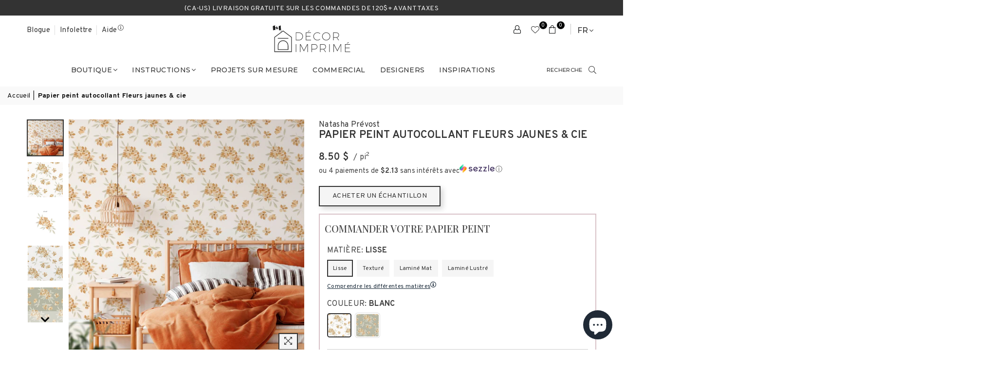

--- FILE ---
content_type: text/html; charset=utf-8
request_url: https://decorimprime.com/products/fleurs-jaunes-cie-murale
body_size: 95319
content:
<!doctype html>
<html class="no-js" lang="fr" >
  <head>
	
	<!-- Google Tag Manager -->
<script>(function(w,d,s,l,i){w[l]=w[l]||[];w[l].push({'gtm.start':
new Date().getTime(),event:'gtm.js'});var f=d.getElementsByTagName(s)[0],
j=d.createElement(s),dl=l!='dataLayer'?'&l='+l:'';j.async=true;j.src=
'https://www.googletagmanager.com/gtm.js?id='+i+dl;f.parentNode.insertBefore(j,f);
})(window,document,'script','dataLayer','GTM-NCNKTJK');</script>
<!-- End Google Tag Manager -->

<!-- Google tag (gtag.js) -->
<script async src="https://www.googletagmanager.com/gtag/js?id=AW-502287166"></script>
<script>
  window.dataLayer = window.dataLayer || [];
  function gtag(){dataLayer.push(arguments);}
  gtag('js', new Date());

  gtag('config', 'AW-502287166');
</script>

<script>(function(w,d,t,r,u){var f,n,i;w[u]=w[u]||[],f=function(){var o={ti:"211068556", enableAutoSpaTracking: true};o.q=w[u],w[u]=new UET(o),w[u].push("pageLoad")},n=d.createElement(t),n.src=r,n.async=1,n.onload=n.onreadystatechange=function(){var s=this.readyState;s&&s!=="loaded"&&s!=="complete"||(f(),n.onload=n.onreadystatechange=null)},i=d.getElementsByTagName(t)[0],i.parentNode.insertBefore(n,i)})(window,document,"script","//bat.bing.com/bat.js","uetq");</script><meta charset="utf-8"><meta http-equiv="X-UA-Compatible" content="IE=edge,chrome=1"><meta name="viewport" content="width=device-width, initial-scale=1.0, maximum-scale=5.0"><meta name="theme-color" content="#333333"><meta name="format-detection" content="telephone=no"><link rel="dns-prefetch" href="https://decorimprime.com" crossorigin><link rel="dns-prefetch" href="https://muraletrylea.myshopify.com" crossorigin><link rel="dns-prefetch" href="https://cdn.shopify.com" crossorigin><link rel="dns-prefetch" href="https://fonts.shopifycdn.com" crossorigin><link rel="preconnect" href="https//fonts.shopifycdn.com" crossorigin><link rel="preconnect" href="https//cdn.shopify.com" crossorigin><link rel="preconnect" href="https//ajax.googleapis.com"><link rel="preload" as="style" href="//decorimprime.com/cdn/shop/t/140/assets/theme.css?v=146041284289554789361766159735" /><link rel="preload" as="style" href="//decorimprime.com/cdn/shop/t/140/assets/trylea-custom.css?v=131265586667049995731766159730" /><link rel="shortcut icon" href="//decorimprime.com/cdn/shop/files/DI_RVB_Maison_seule-24_cf592bcb-21ff-42c7-917f-b7da71e229ea_32x32.png?v=1667487256" type="image/png"><link rel="apple-touch-icon-precomposed" type="image/png" sizes="152x152" href="//decorimprime.com/cdn/shop/files/DI_RVB_Maison_seule-24_cf592bcb-21ff-42c7-917f-b7da71e229ea_152x.png?v=1667487256"><title> Papier peint autocollant Fleurs jaunes &amp; cie par Décor Imprimé x Natasha Prévost </title><meta name="description" content="Rehaussez votre décor avec notre papier peint autocollant Fleurs jaunes &amp; cie de type «peler &amp; coller» de la collection Décor Imprimé x Natasha Prévost. Création 100% locale, de l&#39;idéation à la fabrication. Revêtement mural amovible et facile à installer. Livraison gratuite 120$+ (CAN et US)* "><!-- /snippets/social-meta-tags.liquid --> <meta name="keywords" content="Décor Imprimé, decorimprime.com" /><meta name="author" content="Trylea"><meta property="og:site_name" content="Décor Imprimé"><meta property="og:url" content="https://decorimprime.com/products/fleurs-jaunes-cie-murale"><meta property="og:title" content="Papier peint autocollant Fleurs jaunes & cie"><meta property="og:type" content="product"><meta property="og:description" content="Rehaussez votre décor avec notre papier peint autocollant Fleurs jaunes &amp; cie de type «peler &amp; coller» de la collection Décor Imprimé x Natasha Prévost. Création 100% locale, de l&#39;idéation à la fabrication. Revêtement mural amovible et facile à installer. Livraison gratuite 120$+ (CAN et US)*"><meta property="og:price:amount" content="8.50"><meta property="og:price:currency" content="CAD"><meta property="og:image" content="http://decorimprime.com/cdn/shop/products/papier-peint-autocollant-fleurs-jaunes-cie-7859922_1200x1200.jpg?v=1766162593"><meta property="og:image" content="http://decorimprime.com/cdn/shop/products/papier-peint-autocollant-fleurs-jaunes-cie-2713786_1200x1200.jpg?v=1766162592"><meta property="og:image" content="http://decorimprime.com/cdn/shop/products/papier-peint-autocollant-fleurs-jaunes-cie-6833805_1200x1200.jpg?v=1766162593"><meta property="og:image:secure_url" content="https://decorimprime.com/cdn/shop/products/papier-peint-autocollant-fleurs-jaunes-cie-7859922_1200x1200.jpg?v=1766162593"><meta property="og:image:secure_url" content="https://decorimprime.com/cdn/shop/products/papier-peint-autocollant-fleurs-jaunes-cie-2713786_1200x1200.jpg?v=1766162592"><meta property="og:image:secure_url" content="https://decorimprime.com/cdn/shop/products/papier-peint-autocollant-fleurs-jaunes-cie-6833805_1200x1200.jpg?v=1766162593"><meta name="twitter:card" content="summary_large_image"><meta name="twitter:title" content="Papier peint autocollant Fleurs jaunes & cie"><meta name="twitter:description" content="Rehaussez votre décor avec notre papier peint autocollant Fleurs jaunes &amp; cie de type «peler &amp; coller» de la collection Décor Imprimé x Natasha Prévost. Création 100% locale, de l&#39;idéation à la fabrication. Revêtement mural amovible et facile à installer. Livraison gratuite 120$+ (CAN et US)*">
<link rel="preconnect" href="https://fonts.googleapis.com"><link rel="preconnect" href="https://fonts.gstatic.com" crossorigin><link href="https://fonts.googleapis.com/css2?family=Playfair+Display:wght@300;400;500;600;700&family=Overpass:wght@300;400;500;600;700&family=Montserrat:wght@300;400;500;600;700&display=swap" rel="stylesheet"><style type="text/css">:root{--ft1:'Playfair Display';--ft2:'Overpass';--ft3:'Montserrat';--site_gutter:15px;--grid_gutter:30px;--grid_gutter_sm:15px; --input_height:38px;--input_height_sm:32px;--error:#d20000}*,::after,::before{box-sizing:border-box}article,aside,details,figcaption,figure,footer,header,hgroup,main,menu,nav,section,summary{display:block}body,button,input,select,textarea{font-family:-apple-system,BlinkMacSystemFont,"Segoe UI","Roboto","Oxygen","Ubuntu","Cantarell","Helvetica Neue",sans-serif;-webkit-font-smoothing:antialiased;-webkit-text-size-adjust:100%}a{background-color:transparent}a,a:after,a:before{transition:all .3s ease-in-out}b,strong{font-weight:700;}em{font-style:italic}small{font-size:80%}sub,sup{font-size:75%;line-height:0;position:relative;vertical-align:baseline}sup{top:-.5em}sub{bottom:-.25em}img{max-width:100%;border:0}button,input,optgroup,select,textarea{color:inherit;font:inherit;margin:0;outline:0}button[disabled],input[disabled]{cursor:default}.mb0{margin-bottom:0!important}.mb10{margin-bottom:10px!important}.mb20{margin-bottom:20px!important}[type=button]::-moz-focus-inner,[type=reset]::-moz-focus-inner,[type=submit]::-moz-focus-inner,button::-moz-focus-inner{border-style:none;padding:0}[type=button]:-moz-focusring,[type=reset]:-moz-focusring,[type=submit]:-moz-focusring,button:-moz-focusring{outline:1px dotted ButtonText}input[type=email],input[type=number],input[type=password],input[type=search]{-webkit-appearance:none;-moz-appearance:none}table{width:100%;border-collapse:collapse;border-spacing:0}td,th{padding:0}textarea{overflow:auto;-webkit-appearance:none;-moz-appearance:none}[tabindex='-1']:focus{outline:0}a,img{outline:0!important;border:0}[role=button],a,button,input,label,select,textarea{touch-action:manipulation}.fl,.flex{display:flex}.fl1,.flex-item{flex:1}.clearfix::after{content:'';display:table;clear:both}.clear{clear:both}.icon__fallback-text,.visually-hidden{position:absolute!important;overflow:hidden;clip:rect(0 0 0 0);height:1px;width:1px;margin:-1px;padding:0;border:0}.visibility-hidden{visibility:hidden}.js-focus-hidden:focus{outline:0}.no-js:not(html),.no-js .js{display:none}.no-js .no-js:not(html){display:block}.skip-link:focus{clip:auto;width:auto;height:auto;margin:0;color:#111;background-color:#fff;padding:10px;opacity:1;z-index:10000;transition:none}blockquote{background:#f8f8f8;font-weight:600;font-size:15px;font-style:normal;text-align:center;padding:0 30px;margin:0}.rte blockquote{padding:25px;margin-bottom:20px}blockquote p+cite{margin-top:7.5px}blockquote cite{display:block;font-size:13px;font-style:inherit}code,pre{font-family:Consolas,monospace;font-size:1em}pre{overflow:auto}.rte:last-child{margin-bottom:0}.rte .h1,.rte .h2,.rte .h3,.rte .h4,.rte .h5,.rte .h6,.rte h1,.rte h2,.rte h3,.rte h4,.rte h5,.rte h6{margin-top:15px;margin-bottom:7.5px}.rte .h1:first-child,.rte .h2:first-child,.rte .h3:first-child,.rte .h4:first-child,.rte .h5:first-child,.rte .h6:first-child,.rte h1:first-child,.rte h2:first-child,.rte h3:first-child,.rte h4:first-child,.rte h5:first-child,.rte h6:first-child{margin-top:0}.rte li{margin-bottom:4px;list-style:inherit}.rte li:last-child{margin-bottom:0}.rte-setting{margin-bottom:11.11111px}.rte-setting:last-child{margin-bottom:0}p:last-child{margin-bottom:0}li{list-style:none}.fine-print{font-size:1.07692em;font-style:italic;margin:20px 0}.txt--minor{font-size:80%}.txt--emphasis{font-style:italic}.icon{display:inline-block;width:20px;height:20px;vertical-align:middle;fill:currentColor}.no-svg .icon{display:none}svg.icon:not(.icon--full-color) circle,svg.icon:not(.icon--full-color) ellipse,svg.icon:not(.icon--full-color) g,svg.icon:not(.icon--full-color) line,svg.icon:not(.icon--full-color) path,svg.icon:not(.icon--full-color) polygon,svg.icon:not(.icon--full-color) polyline,svg.icon:not(.icon--full-color) rect,symbol.icon:not(.icon--full-color) circle,symbol.icon:not(.icon--full-color) ellipse,symbol.icon:not(.icon--full-color) g,symbol.icon:not(.icon--full-color) line,symbol.icon:not(.icon--full-color) path,symbol.icon:not(.icon--full-color) polygon,symbol.icon:not(.icon--full-color) polyline,symbol.icon:not(.icon--full-color) rect{fill:inherit;stroke:inherit}.no-svg .icon__fallback-text{position:static!important;overflow:inherit;clip:none;height:auto;width:auto;margin:0}ol,ul{margin:0;padding:0}ol{list-style:decimal}.list--inline{padding:0;margin:0}.list--inline li{display:inline-block;margin-bottom:0;vertical-align:middle}.rte img{height:auto}.rte table{table-layout:fixed}.rte ol,.rte ul{margin:20px 0 30px 30px}.rte ol.list--inline,.rte ul.list--inline{margin-left:0}.rte ul{list-style:disc outside}.rte ul ul{list-style:circle outside}.rte ul ul ul{list-style:square outside}.rte a:not(.btn){padding-bottom:1px}.text-center .rte ol,.text-center .rte ul,.text-center.rte ol,.text-center.rte ul{margin-left:0;list-style-position:inside}.rte__table-wrapper{max-width:100%;overflow:auto;-webkit-overflow-scrolling:touch}svg:not(:root){overflow:hidden}.video-wrapper{position:relative;overflow:hidden;max-width:100%;padding-bottom:56.25%;height:0;height:auto}.video-wrapper iframe{position:absolute;top:0;left:0;width:100%;height:100%}form{margin:0}legend{border:0;padding:0}button{cursor:pointer}input[type=submit]{cursor:pointer}input[type=text]{-webkit-appearance:none;-moz-appearance:none}[type=checkbox]+label,[type=radio]+label{display:inline-block;margin-bottom:0}label[for]{cursor:pointer}textarea{min-height:100px}input[type=checkbox],input[type=radio]{margin:0 5px 0 0;vertical-align:middle}select::-ms-expand{display:none}.label--hidden{position:absolute;height:0;width:0;margin-bottom:0;overflow:hidden;clip:rect(1px,1px,1px,1px)}.form-vertical input,.form-vertical select,.form-vertical textarea{display:block;width:100%}.form-vertical [type=checkbox],.form-vertical [type=radio]{display:inline-block;width:auto;margin-right:5px}.form-vertical .btn,.form-vertical [type=submit]{display:inline-block;width:auto}.grid--table{display:table;table-layout:fixed;width:100%}.grid--table>.grid__item{float:none;display:table-cell;vertical-align:middle}.is-transitioning{display:block!important;visibility:visible!important}.mr0{margin:0 !important;}.pd0{ padding:0 !important;}.db{display:block}.dbi{display:inline-block}.dn {display:none}.pa {position:absolute}.pr {position:relative}.fw-300{font-weight:300}.fw-400{font-weight:400}.fw-500{font-weight:500}.fw-600{font-weight:600}b,strong,.fw-700{font-weight:700}em, .em{font-style:italic}.tt-u{text-transform:uppercase}.tt-l{text-transform:lowercase}.tt-c{text-transform:capitalize}.tt-n{text-transform:none}.list-bullet,.list-arrow,.list-square,.order-list{padding:0 0 15px 15px;}.list-bullet li {list-style:disc; padding:4px 0; }.list-bullet ul, .list-circle ul, .list-arrow ul, .order-list li {padding-left:15px;}.list-square li {list-style:square; padding:4px 0; } .list-arrow li {list-style:disclosure-closed; padding:4px 0; }.order-list li {list-style:decimal; padding:4px 0; }.tdn {text-decoration:none!important}.tdu {text-decoration:underline}.grid-sizer{width:25%; position:absolute}.w_auto {width:auto!important}.h_auto{height:auto}.w_100{width:100%!important}.h_100{height:100%!important}.pd10 {padding:10px;}.f-row{flex-direction:row}.f-col{flex-direction:column}.f-wrap{flex-wrap:wrap}.f-nowrap{flex-wrap:nowrap}.f-jcs{justify-content:flex-start}.f-jce{justify-content:flex-end}.f-jcc{justify-content:center}.f-jcsb{justify-content:space-between}.f-jcsa{justify-content:space-around}.f-jcse{justify-content:space-evenly}.f-ais{align-items:flex-start}.f-aie{align-items:flex-end}.f-aic{align-items:center}.f-aib{align-items:baseline}.f-aist{align-items:stretch}.f-acs{align-content:flex-start}.f-ace{align-content:flex-end}.f-acc{align-content:center}.f-acsb{align-content:space-between}.f-acsa{align-content:space-around}.f-acst{align-content:stretch}.f-asa{align-self:auto}.f-ass{align-self:flex-start}.f-ase{align-self:flex-end}.f-asc{align-self:center}.f-asb{align-self:baseline}.f-asst{align-self:stretch}.order0{order:0}.order1{order:1}.order2{order:2}.order3{order:3}.tl{text-align:left!important}.tc{text-align:center!important}.tr{text-align:right!important}@media (min-width:768px){.tl-md{text-align:left!important}.tc-md{text-align:center!important}.tr-md{text-align:right!important}.f-row-md{flex-direction:row}.f-col-md{flex-direction:column}.f-wrap-md{flex-wrap:wrap}.f-nowrap-md{flex-wrap:nowrap}.f-jcs-md{justify-content:flex-start}.f-jce-md{justify-content:flex-end}.f-jcc-md{justify-content:center}.f-jcsb-md{justify-content:space-between}.f-jcsa-md{justify-content:space-around}.f-jcse-md{justify-content:space-evenly}.f-ais-md{align-items:flex-start}.f-aie-md{align-items:flex-end}.f-aic-md{align-items:center}.f-aib-md{align-items:baseline}.f-aist-md{align-items:stretch}.f-acs-md{align-content:flex-start}.f-ace-md{align-content:flex-end}.f-acc-md{align-content:center}.f-acsb-md{align-content:space-between}.f-acsa-md{align-content:space-around}.f-acst-md{align-content:stretch}.f-asa-md{align-self:auto}.f-ass-md{align-self:flex-start}.f-ase-md{align-self:flex-end}.f-asc-md{align-self:center}.f-asb-md{align-self:baseline}.f-asst-md{align-self:stretch}}@media (min-width:1025px){.f-row-lg{flex-direction:row}.f-col-lg{flex-direction:column}.f-wrap-lg{flex-wrap:wrap}.f-nowrap-lg{flex-wrap:nowrap}.tl-lg {text-align:left!important}.tc-lg {text-align:center!important}.tr-lg {text-align:right!important}}@media (min-width:1280px){.f-wrap-xl{flex-wrap:wrap}.f-col-xl{flex-direction:column}.tl-xl {text-align:left!important}.tc-xl {text-align:center!important}.tr-xl {text-align:right!important}}.grid{list-style:none;margin:0 -15px;padding:0}.grid:after{content:'';display:table;clear:both}.grid__item{float:left;padding-left:15px;padding-right:15px;width:100%}@media only screen and (max-width:1024px){.grid{margin:0 -7.5px}.grid__item{padding-left:7.5px;padding-right:7.5px}}.grid__item[class*="--push"]{position:relative}.grid--rev{direction:rtl;text-align:left}.grid--rev>.grid__item{direction:ltr;text-align:left;float:right}.col-1,.one-whole{width:100%}.col-2,.five-tenths,.four-eighths,.one-half,.three-sixths,.two-quarters,.wd-50{width:50%}.col-3,.one-third,.two-sixths{width:33.33333%}.four-sixths,.two-thirds{width:66.66667%}.col-4,.one-quarter,.two-eighths{width:25%}.six-eighths,.three-quarters{width:75%}.col-5,.one-fifth,.two-tenths{width:20%}.four-tenths,.two-fifths,.wd-40{width:40%}.six-tenths,.three-fifths,.wd-60{width:60%}.eight-tenths,.four-fifths,.wd-80{width:80%}.one-sixth{width:16.66667%}.five-sixths{width:83.33333%}.one-seventh{width:14.28571%}.one-eighth{width:12.5%}.three-eighths{width:37.5%}.five-eighths{width:62.5%}.seven-eighths{width:87.5%}.one-nineth{width:11.11111%}.one-tenth{width:10%}.three-tenths,.wd-30{width:30%}.seven-tenths,.wd-70{width:70%}.nine-tenths,.wd-90{width:90%}.show{display:block!important}.hide{display:none!important}.text-left{text-align:left!important}.text-right{text-align:right!important}.text-center{text-align:center!important}@media only screen and (min-width:767px){.medium-up--one-whole{width:100%}.medium-up--five-tenths,.medium-up--four-eighths,.medium-up--one-half,.medium-up--three-sixths,.medium-up--two-quarters{width:50%}.medium-up--one-third,.medium-up--two-sixths{width:33.33333%}.medium-up--four-sixths,.medium-up--two-thirds{width:66.66667%}.medium-up--one-quarter,.medium-up--two-eighths{width:25%}.medium-up--six-eighths,.medium-up--three-quarters{width:75%}.medium-up--one-fifth,.medium-up--two-tenths{width:20%}.medium-up--four-tenths,.medium-up--two-fifths{width:40%}.medium-up--six-tenths,.medium-up--three-fifths{width:60%}.medium-up--eight-tenths,.medium-up--four-fifths{width:80%}.medium-up--one-sixth{width:16.66667%}.medium-up--five-sixths{width:83.33333%}.medium-up--one-seventh{width:14.28571%}.medium-up--one-eighth{width:12.5%}.medium-up--three-eighths{width:37.5%}.medium-up--five-eighths{width:62.5%}.medium-up--seven-eighths{width:87.5%}.medium-up--one-nineth{width:11.11111%}.medium-up--one-tenth{width:10%}.medium-up--three-tenths{width:30%}.medium-up--seven-tenths{width:70%}.medium-up--nine-tenths{width:90%}.grid--uniform .medium-up--five-tenths:nth-child(2n+1),.grid--uniform .medium-up--four-eighths:nth-child(2n+1),.grid--uniform .medium-up--one-eighth:nth-child(8n+1),.grid--uniform .medium-up--one-fifth:nth-child(5n+1),.grid--uniform .medium-up--one-half:nth-child(2n+1),.grid--uniform .medium-up--one-quarter:nth-child(4n+1),.grid--uniform .medium-up--one-seventh:nth-child(7n+1),.grid--uniform .medium-up--one-sixth:nth-child(6n+1),.grid--uniform .medium-up--one-third:nth-child(3n+1),.grid--uniform .medium-up--three-sixths:nth-child(2n+1),.grid--uniform .medium-up--two-eighths:nth-child(4n+1),.grid--uniform .medium-up--two-sixths:nth-child(3n+1){clear:both}.medium-up--show{display:block!important}.medium-up--hide{display:none!important}.medium-up--text-left{text-align:left!important}.medium-up--text-right{text-align:right!important}.medium-up--text-center{text-align:center!important}}@media only screen and (min-width:1025px){.large-up--one-whole{width:100%}.large-up--five-tenths,.large-up--four-eighths,.large-up--one-half,.large-up--three-sixths,.large-up--two-quarters{width:50%}.large-up--one-third,.large-up--two-sixths{width:33.33333%}.large-up--four-sixths,.large-up--two-thirds{width:66.66667%}.large-up--one-quarter,.large-up--two-eighths{width:25%}.large-up--six-eighths,.large-up--three-quarters{width:75%}.large-up--one-fifth,.large-up--two-tenths{width:20%}.large-up--four-tenths,.large-up--two-fifths{width:40%}.large-up--six-tenths,.large-up--three-fifths{width:60%}.large-up--eight-tenths,.large-up--four-fifths{width:80%}.large-up--one-sixth{width:16.66667%}.large-up--five-sixths{width:83.33333%}.large-up--one-seventh{width:14.28571%}.large-up--one-eighth{width:12.5%}.large-up--three-eighths{width:37.5%}.large-up--five-eighths{width:62.5%}.large-up--seven-eighths{width:87.5%}.large-up--one-nineth{width:11.11111%}.large-up--one-tenth{width:10%}.large-up--three-tenths{width:30%}.large-up--seven-tenths{width:70%}.large-up--nine-tenths{width:90%}.grid--uniform .large-up--five-tenths:nth-child(2n+1),.grid--uniform .large-up--four-eighths:nth-child(2n+1),.grid--uniform .large-up--one-eighth:nth-child(8n+1),.grid--uniform .large-up--one-fifth:nth-child(5n+1),.grid--uniform .large-up--one-half:nth-child(2n+1),.grid--uniform .large-up--one-quarter:nth-child(4n+1),.grid--uniform .large-up--one-seventh:nth-child(7n+1),.grid--uniform .large-up--one-sixth:nth-child(6n+1),.grid--uniform .large-up--one-third:nth-child(3n+1),.grid--uniform .large-up--three-sixths:nth-child(2n+1),.grid--uniform .large-up--two-eighths:nth-child(4n+1),.grid--uniform .large-up--two-sixths:nth-child(3n+1){clear:both}.large-up--show{display:block!important}.large-up--hide{display:none!important}.large-up--text-left{text-align:left!important}.large-up--text-right{text-align:right!important}.large-up--text-center{text-align:center!important}}@media only screen and (min-width:1280px){.widescreen--one-whole{width:100%}.widescreen--five-tenths,.widescreen--four-eighths,.widescreen--one-half,.widescreen--three-sixths,.widescreen--two-quarters{width:50%}.widescreen--one-third,.widescreen--two-sixths{width:33.33333%}.widescreen--four-sixths,.widescreen--two-thirds{width:66.66667%}.widescreen--one-quarter,.widescreen--two-eighths{width:25%}.widescreen--six-eighths,.widescreen--three-quarters{width:75%}.widescreen--one-fifth,.widescreen--two-tenths{width:20%}.widescreen--four-tenths,.widescreen--two-fifths{width:40%}.widescreen--six-tenths,.widescreen--three-fifths{width:60%}.widescreen--eight-tenths,.widescreen--four-fifths{width:80%}.widescreen--one-sixth{width:16.66667%}.widescreen--five-sixths{width:83.33333%}.widescreen--one-seventh{width:14.28571%}.widescreen--one-eighth{width:12.5%}.widescreen--three-eighths{width:37.5%}.widescreen--five-eighths{width:62.5%}.widescreen--seven-eighths{width:87.5%}.widescreen--one-nineth{width:11.11111%}.widescreen--one-tenth{width:10%}.widescreen--three-tenths{width:30%}.widescreen--seven-tenths{width:70%}.widescreen--nine-tenths{width:90%}.grid--uniform .widescreen--five-tenths:nth-child(2n+1),.grid--uniform .widescreen--four-eighths:nth-child(2n+1),.grid--uniform .widescreen--one-eighth:nth-child(8n+1),.grid--uniform .widescreen--one-fifth:nth-child(5n+1),.grid--uniform .widescreen--one-half:nth-child(2n+1),.grid--uniform .widescreen--one-quarter:nth-child(4n+1),.grid--uniform .widescreen--one-seventh:nth-child(7n+1),.grid--uniform .widescreen--one-sixth:nth-child(6n+1),.grid--uniform .widescreen--one-third:nth-child(3n+1),.grid--uniform .widescreen--three-sixths:nth-child(2n+1),.grid--uniform .widescreen--two-eighths:nth-child(4n+1),.grid--uniform .widescreen--two-sixths:nth-child(3n+1){clear:both}.widescreen--show{display:block!important}.widescreen--hide{display:none!important}.widescreen--text-left{text-align:left!important}.widescreen--text-right{text-align:right!important}.widescreen--text-center{text-align:center!important}}@media only screen and (min-width:1025px) and (max-width:1279px){.large--one-whole{width:100%}.large--five-tenths,.large--four-eighths,.large--one-half,.large--three-sixths,.large--two-quarters{width:50%}.large--one-third,.large--two-sixths{width:33.33333%}.large--four-sixths,.large--two-thirds{width:66.66667%}.large--one-quarter,.large--two-eighths{width:25%}.large--six-eighths,.large--three-quarters{width:75%}.large--one-fifth,.large--two-tenths{width:20%}.large--four-tenths,.large--two-fifths{width:40%}.large--six-tenths,.large--three-fifths{width:60%}.large--eight-tenths,.large--four-fifths{width:80%}.large--one-sixth{width:16.66667%}.large--five-sixths{width:83.33333%}.large--one-seventh{width:14.28571%}.large--one-eighth{width:12.5%}.large--three-eighths{width:37.5%}.large--five-eighths{width:62.5%}.large--seven-eighths{width:87.5%}.large--one-nineth{width:11.11111%}.large--one-tenth{width:10%}.large--three-tenths{width:30%}.large--seven-tenths{width:70%}.large--nine-tenths{width:90%}.grid--uniform .large--five-tenths:nth-child(2n+1),.grid--uniform .large--four-eighths:nth-child(2n+1),.grid--uniform .large--one-eighth:nth-child(8n+1),.grid--uniform .large--one-fifth:nth-child(5n+1),.grid--uniform .large--one-half:nth-child(2n+1),.grid--uniform .large--one-quarter:nth-child(4n+1),.grid--uniform .large--one-seventh:nth-child(7n+1),.grid--uniform .large--one-sixth:nth-child(6n+1),.grid--uniform .large--one-third:nth-child(3n+1),.grid--uniform .large--three-sixths:nth-child(2n+1),.grid--uniform .large--two-eighths:nth-child(4n+1),.grid--uniform .large--two-sixths:nth-child(3n+1){clear:both}.large--show{display:block!important}.large--hide{display:none!important}.large--text-left{text-align:left!important}.large--text-right{text-align:right!important}.large--text-center{text-align:center!important}}@media only screen and (min-width:767px) and (max-width:1024px){.medium--one-whole{width:100%}.medium--five-tenths,.medium--four-eighths,.medium--one-half,.medium--three-sixths,.medium--two-quarters{width:50%}.medium--one-third,.medium--two-sixths{width:33.33333%}.medium--four-sixths,.medium--two-thirds{width:66.66667%}.medium--one-quarter,.medium--two-eighths{width:25%}.medium--six-eighths,.medium--three-quarters{width:75%}.medium--one-fifth,.medium--two-tenths{width:20%}.medium--four-tenths,.medium--two-fifths{width:40%}.medium--six-tenths,.medium--three-fifths{width:60%}.medium--eight-tenths,.medium--four-fifths{width:80%}.medium--one-sixth{width:16.66667%}.medium--five-sixths{width:83.33333%}.medium--one-seventh{width:14.28571%}.medium--one-eighth{width:12.5%}.medium--three-eighths{width:37.5%}.medium--five-eighths{width:62.5%}.medium--seven-eighths{width:87.5%}.medium--one-nineth{width:11.11111%}.medium--one-tenth{width:10%}.medium--three-tenths{width:30%}.medium--seven-tenths{width:70%}.medium--nine-tenths{width:90%}.grid--uniform .medium--five-tenths:nth-child(2n+1),.grid--uniform .medium--four-eighths:nth-child(2n+1),.grid--uniform .medium--one-eighth:nth-child(8n+1),.grid--uniform .medium--one-fifth:nth-child(5n+1),.grid--uniform .medium--one-half:nth-child(2n+1),.grid--uniform .medium--one-quarter:nth-child(4n+1),.grid--uniform .medium--one-seventh:nth-child(7n+1),.grid--uniform .medium--one-sixth:nth-child(6n+1),.grid--uniform .medium--one-third:nth-child(3n+1),.grid--uniform .medium--three-sixths:nth-child(2n+1),.grid--uniform .medium--two-eighths:nth-child(4n+1),.grid--uniform .medium--two-sixths:nth-child(3n+1){clear:both}.medium--show{display:block!important}.medium--hide{display:none!important}.medium--text-left{text-align:left!important}.medium--text-right{text-align:right!important}.medium--text-center{text-align:center!important}}@media only screen and (max-width:766px){.grid{margin:0 -5px}.grid__item{padding-left:5px;padding-right:5px}.small--one-whole{width:100%}.small--five-tenths,.small--four-eighths,.small--one-half,.small--three-sixths,.small--two-quarters{width:50%}.small--one-third,.small--two-sixths{width:33.33333%}.small--four-sixths,.small--two-thirds{width:66.66667%}.small--one-quarter,.small--two-eighths{width:25%}.small--six-eighths,.small--three-quarters{width:75%}.small--one-fifth,.small--two-tenths{width:20%}.small--four-tenths,.small--two-fifths{width:40%}.small--six-tenths,.small--three-fifths{width:60%}.small--eight-tenths,.small--four-fifths{width:80%}.small--one-sixth{width:16.66667%}.small--five-sixths{width:83.33333%}.small--one-seventh{width:14.28571%}.small--one-eighth{width:12.5%}.small--three-eighths{width:37.5%}.small--five-eighths{width:62.5%}.small--seven-eighths{width:87.5%}.small--one-nineth{width:11.11111%}.small--one-tenth{width:10%}.small--three-tenths{width:30%}.small--seven-tenths{width:70%}.small--nine-tenths{width:90%}.grid--uniform .small--five-tenths:nth-child(2n+1),.grid--uniform .small--four-eighths:nth-child(2n+1),.grid--uniform .small--one-eighth:nth-child(8n+1),.grid--uniform .small--one-half:nth-child(2n+1),.grid--uniform .small--one-quarter:nth-child(4n+1),.grid--uniform .small--one-seventh:nth-child(7n+1),.grid--uniform .small--one-sixth:nth-child(6n+1),.grid--uniform .small--one-third:nth-child(3n+1),.grid--uniform .small--three-sixths:nth-child(2n+1),.grid--uniform .small--two-eighths:nth-child(4n+1),.grid--uniform .small--two-sixths:nth-child(3n+1),.grid--uniform.small--one-fifth:nth-child(5n+1){clear:both}.small--show{display:block!important}.small--hide{display:none!important}.small--text-left{text-align:left!important}.small--text-right{text-align:right!important}.small--text-center{text-align:center!important}}@font-face{font-family:Adorn-Icons;src:url("//decorimprime.com/cdn/shop/t/140/assets/adorn-icons.woff2?v=167339017966625775301765383019") format('woff2'),url("//decorimprime.com/cdn/shop/t/140/assets/adorn-icons.woff?v=177162561609770262791765383019") format('woff');font-weight:400;font-style:normal;font-display:swap}.ad{font:normal normal normal 16px/1 adorn-icons;speak:none;text-transform:none;display:inline-block;vertical-align:middle;text-rendering:auto;-webkit-font-smoothing:antialiased;-moz-osx-font-smoothing:grayscale}</style>  <link rel="stylesheet" href="//decorimprime.com/cdn/shop/t/140/assets/theme.css?v=146041284289554789361766159735" type="text/css" media="all">      <link rel="stylesheet" href="//decorimprime.com/cdn/shop/t/140/assets/trylea-custom.css?v=131265586667049995731766159730" type="text/css" media="all">          <link rel="preload" href="//decorimprime.com/cdn/shop/t/140/assets/jquery.min.js?v=11054033913403182911765383019" as="script">      <link rel="preload" href="//decorimprime.com/cdn/shop/t/140/assets/turn.js?v=122660925896671420921765383019" as="script">        <link rel="preload" href="//decorimprime.com/cdn/shop/t/140/assets/vendor.min.js?v=53531327463237195191765383019" as="script">  <script src="//decorimprime.com/cdn/shop/t/140/assets/jquery.min.js?v=11054033913403182911765383019"defer="defer"></script>         <script>var theme = {strings:{addToCart:"Ajouter au panier",soldOut:"Épuisé",unavailable:"Non disponible",showMore:"Voir plus",showLess:"Afficher moins"},mlcurrency:false,moneyFormat:"{{amount}} $",currencyFormat:"money_with_currency_format",shopCurrency:"CAD",autoCurrencies:true,money_currency_format:"{{amount}} $ CAD",money_format:"{{amount}} $",ajax_cart:true,fixedHeader:true,animation:false,animationMobile:true,searchresult:"Voir tous les résultats",wlAvailable:"Disponible dans la liste de souhaits",rtl:false,days:"Jours",hours:"heu",minuts:"Min",seconds:"Sec",};document.documentElement.className = document.documentElement.className.replace('no-js', 'js');var Metatheme = null,thm = 'Avone', shpeml = 'info@decorimprime.com', dmn = window.location.hostname;        window.lazySizesConfig = window.lazySizesConfig || {};window.lazySizesConfig.loadMode = 1;window.lazySizesConfig.expand = 10;window.lazySizesConfig.expFactor = 1.5;      window.lazySizesConfig.loadHidden = false;</script><script src="//decorimprime.com/cdn/shop/t/140/assets/vendor.min.js?v=53531327463237195191765383019" defer="defer"></script>                    <meta name="robots" content="index,follow" />    



<!-- Start Shopify Header Injection -->
<!-- Removed .atom and oembed --><script>window.performance && window.performance.mark && window.performance.mark('shopify.content_for_header.start');</script><meta name="google-site-verification" content="uv-RWbGRILpjy76doyAxty4niL0tdiw85wEmcflhxek">
<meta name="google-site-verification" content="dmMy8DkDG4rOIv797KF8SJXRIbYZUJWCd-4PRJUiuto">
<meta name="google-site-verification" content="pisW06OMIRWVClQuWM7QOXp89LXXSFhZXWrP4eI9j7s">
<meta name="facebook-domain-verification" content="1ztqssi6iemytmjl46jhunemffwsug">
<meta id="shopify-digital-wallet" name="shopify-digital-wallet" content="/34705670203/digital_wallets/dialog">
<meta name="shopify-checkout-api-token" content="edf5aae9e591b22dbf47f1b95baf575c">
<meta id="in-context-paypal-metadata" data-shop-id="34705670203" data-venmo-supported="false" data-environment="production" data-locale="fr_FR" data-paypal-v4="true" data-currency="CAD">
<link rel="alternate" hreflang="x-default" href="https://decorimprime.com/products/fleurs-jaunes-cie-murale">
<link rel="alternate" hreflang="fr" href="https://decorimprime.com/products/fleurs-jaunes-cie-murale">
<link rel="alternate" hreflang="en-CA" href="https://printeddecor.com/products/yellow-flowers-and-company-self-adhesive-wallpaper">
<link rel="alternate" hreflang="en-US" href="https://printeddecor.com/products/yellow-flowers-and-company-self-adhesive-wallpaper">
<link rel="alternate" hreflang="en-AC" href="https://printeddecor.com/products/yellow-flowers-and-company-self-adhesive-wallpaper">
<link rel="alternate" hreflang="en-AD" href="https://printeddecor.com/products/yellow-flowers-and-company-self-adhesive-wallpaper">
<link rel="alternate" hreflang="en-AE" href="https://printeddecor.com/products/yellow-flowers-and-company-self-adhesive-wallpaper">
<link rel="alternate" hreflang="en-AF" href="https://printeddecor.com/products/yellow-flowers-and-company-self-adhesive-wallpaper">
<link rel="alternate" hreflang="en-AG" href="https://printeddecor.com/products/yellow-flowers-and-company-self-adhesive-wallpaper">
<link rel="alternate" hreflang="en-AI" href="https://printeddecor.com/products/yellow-flowers-and-company-self-adhesive-wallpaper">
<link rel="alternate" hreflang="en-AL" href="https://printeddecor.com/products/yellow-flowers-and-company-self-adhesive-wallpaper">
<link rel="alternate" hreflang="en-AM" href="https://printeddecor.com/products/yellow-flowers-and-company-self-adhesive-wallpaper">
<link rel="alternate" hreflang="en-AO" href="https://printeddecor.com/products/yellow-flowers-and-company-self-adhesive-wallpaper">
<link rel="alternate" hreflang="en-AR" href="https://printeddecor.com/products/yellow-flowers-and-company-self-adhesive-wallpaper">
<link rel="alternate" hreflang="en-AT" href="https://printeddecor.com/products/yellow-flowers-and-company-self-adhesive-wallpaper">
<link rel="alternate" hreflang="en-AU" href="https://printeddecor.com/products/yellow-flowers-and-company-self-adhesive-wallpaper">
<link rel="alternate" hreflang="en-AW" href="https://printeddecor.com/products/yellow-flowers-and-company-self-adhesive-wallpaper">
<link rel="alternate" hreflang="en-AX" href="https://printeddecor.com/products/yellow-flowers-and-company-self-adhesive-wallpaper">
<link rel="alternate" hreflang="en-AZ" href="https://printeddecor.com/products/yellow-flowers-and-company-self-adhesive-wallpaper">
<link rel="alternate" hreflang="en-BA" href="https://printeddecor.com/products/yellow-flowers-and-company-self-adhesive-wallpaper">
<link rel="alternate" hreflang="en-BB" href="https://printeddecor.com/products/yellow-flowers-and-company-self-adhesive-wallpaper">
<link rel="alternate" hreflang="en-BD" href="https://printeddecor.com/products/yellow-flowers-and-company-self-adhesive-wallpaper">
<link rel="alternate" hreflang="en-BE" href="https://printeddecor.com/products/yellow-flowers-and-company-self-adhesive-wallpaper">
<link rel="alternate" hreflang="en-BF" href="https://printeddecor.com/products/yellow-flowers-and-company-self-adhesive-wallpaper">
<link rel="alternate" hreflang="en-BG" href="https://printeddecor.com/products/yellow-flowers-and-company-self-adhesive-wallpaper">
<link rel="alternate" hreflang="en-BH" href="https://printeddecor.com/products/yellow-flowers-and-company-self-adhesive-wallpaper">
<link rel="alternate" hreflang="en-BI" href="https://printeddecor.com/products/yellow-flowers-and-company-self-adhesive-wallpaper">
<link rel="alternate" hreflang="en-BJ" href="https://printeddecor.com/products/yellow-flowers-and-company-self-adhesive-wallpaper">
<link rel="alternate" hreflang="en-BL" href="https://printeddecor.com/products/yellow-flowers-and-company-self-adhesive-wallpaper">
<link rel="alternate" hreflang="en-BM" href="https://printeddecor.com/products/yellow-flowers-and-company-self-adhesive-wallpaper">
<link rel="alternate" hreflang="en-BN" href="https://printeddecor.com/products/yellow-flowers-and-company-self-adhesive-wallpaper">
<link rel="alternate" hreflang="en-BO" href="https://printeddecor.com/products/yellow-flowers-and-company-self-adhesive-wallpaper">
<link rel="alternate" hreflang="en-BQ" href="https://printeddecor.com/products/yellow-flowers-and-company-self-adhesive-wallpaper">
<link rel="alternate" hreflang="en-BR" href="https://printeddecor.com/products/yellow-flowers-and-company-self-adhesive-wallpaper">
<link rel="alternate" hreflang="en-BS" href="https://printeddecor.com/products/yellow-flowers-and-company-self-adhesive-wallpaper">
<link rel="alternate" hreflang="en-BT" href="https://printeddecor.com/products/yellow-flowers-and-company-self-adhesive-wallpaper">
<link rel="alternate" hreflang="en-BW" href="https://printeddecor.com/products/yellow-flowers-and-company-self-adhesive-wallpaper">
<link rel="alternate" hreflang="en-BY" href="https://printeddecor.com/products/yellow-flowers-and-company-self-adhesive-wallpaper">
<link rel="alternate" hreflang="en-BZ" href="https://printeddecor.com/products/yellow-flowers-and-company-self-adhesive-wallpaper">
<link rel="alternate" hreflang="en-CC" href="https://printeddecor.com/products/yellow-flowers-and-company-self-adhesive-wallpaper">
<link rel="alternate" hreflang="en-CD" href="https://printeddecor.com/products/yellow-flowers-and-company-self-adhesive-wallpaper">
<link rel="alternate" hreflang="en-CF" href="https://printeddecor.com/products/yellow-flowers-and-company-self-adhesive-wallpaper">
<link rel="alternate" hreflang="en-CG" href="https://printeddecor.com/products/yellow-flowers-and-company-self-adhesive-wallpaper">
<link rel="alternate" hreflang="en-CH" href="https://printeddecor.com/products/yellow-flowers-and-company-self-adhesive-wallpaper">
<link rel="alternate" hreflang="en-CI" href="https://printeddecor.com/products/yellow-flowers-and-company-self-adhesive-wallpaper">
<link rel="alternate" hreflang="en-CK" href="https://printeddecor.com/products/yellow-flowers-and-company-self-adhesive-wallpaper">
<link rel="alternate" hreflang="en-CL" href="https://printeddecor.com/products/yellow-flowers-and-company-self-adhesive-wallpaper">
<link rel="alternate" hreflang="en-CM" href="https://printeddecor.com/products/yellow-flowers-and-company-self-adhesive-wallpaper">
<link rel="alternate" hreflang="en-CN" href="https://printeddecor.com/products/yellow-flowers-and-company-self-adhesive-wallpaper">
<link rel="alternate" hreflang="en-CO" href="https://printeddecor.com/products/yellow-flowers-and-company-self-adhesive-wallpaper">
<link rel="alternate" hreflang="en-CR" href="https://printeddecor.com/products/yellow-flowers-and-company-self-adhesive-wallpaper">
<link rel="alternate" hreflang="en-CV" href="https://printeddecor.com/products/yellow-flowers-and-company-self-adhesive-wallpaper">
<link rel="alternate" hreflang="en-CW" href="https://printeddecor.com/products/yellow-flowers-and-company-self-adhesive-wallpaper">
<link rel="alternate" hreflang="en-CX" href="https://printeddecor.com/products/yellow-flowers-and-company-self-adhesive-wallpaper">
<link rel="alternate" hreflang="en-CY" href="https://printeddecor.com/products/yellow-flowers-and-company-self-adhesive-wallpaper">
<link rel="alternate" hreflang="en-CZ" href="https://printeddecor.com/products/yellow-flowers-and-company-self-adhesive-wallpaper">
<link rel="alternate" hreflang="en-DE" href="https://printeddecor.com/products/yellow-flowers-and-company-self-adhesive-wallpaper">
<link rel="alternate" hreflang="en-DJ" href="https://printeddecor.com/products/yellow-flowers-and-company-self-adhesive-wallpaper">
<link rel="alternate" hreflang="en-DK" href="https://printeddecor.com/products/yellow-flowers-and-company-self-adhesive-wallpaper">
<link rel="alternate" hreflang="en-DM" href="https://printeddecor.com/products/yellow-flowers-and-company-self-adhesive-wallpaper">
<link rel="alternate" hreflang="en-DO" href="https://printeddecor.com/products/yellow-flowers-and-company-self-adhesive-wallpaper">
<link rel="alternate" hreflang="en-DZ" href="https://printeddecor.com/products/yellow-flowers-and-company-self-adhesive-wallpaper">
<link rel="alternate" hreflang="en-EC" href="https://printeddecor.com/products/yellow-flowers-and-company-self-adhesive-wallpaper">
<link rel="alternate" hreflang="en-EE" href="https://printeddecor.com/products/yellow-flowers-and-company-self-adhesive-wallpaper">
<link rel="alternate" hreflang="en-EG" href="https://printeddecor.com/products/yellow-flowers-and-company-self-adhesive-wallpaper">
<link rel="alternate" hreflang="en-EH" href="https://printeddecor.com/products/yellow-flowers-and-company-self-adhesive-wallpaper">
<link rel="alternate" hreflang="en-ER" href="https://printeddecor.com/products/yellow-flowers-and-company-self-adhesive-wallpaper">
<link rel="alternate" hreflang="en-ES" href="https://printeddecor.com/products/yellow-flowers-and-company-self-adhesive-wallpaper">
<link rel="alternate" hreflang="en-ET" href="https://printeddecor.com/products/yellow-flowers-and-company-self-adhesive-wallpaper">
<link rel="alternate" hreflang="en-FI" href="https://printeddecor.com/products/yellow-flowers-and-company-self-adhesive-wallpaper">
<link rel="alternate" hreflang="en-FJ" href="https://printeddecor.com/products/yellow-flowers-and-company-self-adhesive-wallpaper">
<link rel="alternate" hreflang="en-FK" href="https://printeddecor.com/products/yellow-flowers-and-company-self-adhesive-wallpaper">
<link rel="alternate" hreflang="en-FO" href="https://printeddecor.com/products/yellow-flowers-and-company-self-adhesive-wallpaper">
<link rel="alternate" hreflang="en-FR" href="https://printeddecor.com/products/yellow-flowers-and-company-self-adhesive-wallpaper">
<link rel="alternate" hreflang="en-GA" href="https://printeddecor.com/products/yellow-flowers-and-company-self-adhesive-wallpaper">
<link rel="alternate" hreflang="en-GB" href="https://printeddecor.com/products/yellow-flowers-and-company-self-adhesive-wallpaper">
<link rel="alternate" hreflang="en-GD" href="https://printeddecor.com/products/yellow-flowers-and-company-self-adhesive-wallpaper">
<link rel="alternate" hreflang="en-GE" href="https://printeddecor.com/products/yellow-flowers-and-company-self-adhesive-wallpaper">
<link rel="alternate" hreflang="en-GF" href="https://printeddecor.com/products/yellow-flowers-and-company-self-adhesive-wallpaper">
<link rel="alternate" hreflang="en-GG" href="https://printeddecor.com/products/yellow-flowers-and-company-self-adhesive-wallpaper">
<link rel="alternate" hreflang="en-GH" href="https://printeddecor.com/products/yellow-flowers-and-company-self-adhesive-wallpaper">
<link rel="alternate" hreflang="en-GI" href="https://printeddecor.com/products/yellow-flowers-and-company-self-adhesive-wallpaper">
<link rel="alternate" hreflang="en-GL" href="https://printeddecor.com/products/yellow-flowers-and-company-self-adhesive-wallpaper">
<link rel="alternate" hreflang="en-GM" href="https://printeddecor.com/products/yellow-flowers-and-company-self-adhesive-wallpaper">
<link rel="alternate" hreflang="en-GN" href="https://printeddecor.com/products/yellow-flowers-and-company-self-adhesive-wallpaper">
<link rel="alternate" hreflang="en-GP" href="https://printeddecor.com/products/yellow-flowers-and-company-self-adhesive-wallpaper">
<link rel="alternate" hreflang="en-GQ" href="https://printeddecor.com/products/yellow-flowers-and-company-self-adhesive-wallpaper">
<link rel="alternate" hreflang="en-GR" href="https://printeddecor.com/products/yellow-flowers-and-company-self-adhesive-wallpaper">
<link rel="alternate" hreflang="en-GS" href="https://printeddecor.com/products/yellow-flowers-and-company-self-adhesive-wallpaper">
<link rel="alternate" hreflang="en-GT" href="https://printeddecor.com/products/yellow-flowers-and-company-self-adhesive-wallpaper">
<link rel="alternate" hreflang="en-GW" href="https://printeddecor.com/products/yellow-flowers-and-company-self-adhesive-wallpaper">
<link rel="alternate" hreflang="en-GY" href="https://printeddecor.com/products/yellow-flowers-and-company-self-adhesive-wallpaper">
<link rel="alternate" hreflang="en-HK" href="https://printeddecor.com/products/yellow-flowers-and-company-self-adhesive-wallpaper">
<link rel="alternate" hreflang="en-HN" href="https://printeddecor.com/products/yellow-flowers-and-company-self-adhesive-wallpaper">
<link rel="alternate" hreflang="en-HR" href="https://printeddecor.com/products/yellow-flowers-and-company-self-adhesive-wallpaper">
<link rel="alternate" hreflang="en-HT" href="https://printeddecor.com/products/yellow-flowers-and-company-self-adhesive-wallpaper">
<link rel="alternate" hreflang="en-HU" href="https://printeddecor.com/products/yellow-flowers-and-company-self-adhesive-wallpaper">
<link rel="alternate" hreflang="en-ID" href="https://printeddecor.com/products/yellow-flowers-and-company-self-adhesive-wallpaper">
<link rel="alternate" hreflang="en-IE" href="https://printeddecor.com/products/yellow-flowers-and-company-self-adhesive-wallpaper">
<link rel="alternate" hreflang="en-IL" href="https://printeddecor.com/products/yellow-flowers-and-company-self-adhesive-wallpaper">
<link rel="alternate" hreflang="en-IM" href="https://printeddecor.com/products/yellow-flowers-and-company-self-adhesive-wallpaper">
<link rel="alternate" hreflang="en-IN" href="https://printeddecor.com/products/yellow-flowers-and-company-self-adhesive-wallpaper">
<link rel="alternate" hreflang="en-IO" href="https://printeddecor.com/products/yellow-flowers-and-company-self-adhesive-wallpaper">
<link rel="alternate" hreflang="en-IQ" href="https://printeddecor.com/products/yellow-flowers-and-company-self-adhesive-wallpaper">
<link rel="alternate" hreflang="en-IS" href="https://printeddecor.com/products/yellow-flowers-and-company-self-adhesive-wallpaper">
<link rel="alternate" hreflang="en-IT" href="https://printeddecor.com/products/yellow-flowers-and-company-self-adhesive-wallpaper">
<link rel="alternate" hreflang="en-JE" href="https://printeddecor.com/products/yellow-flowers-and-company-self-adhesive-wallpaper">
<link rel="alternate" hreflang="en-JM" href="https://printeddecor.com/products/yellow-flowers-and-company-self-adhesive-wallpaper">
<link rel="alternate" hreflang="en-JO" href="https://printeddecor.com/products/yellow-flowers-and-company-self-adhesive-wallpaper">
<link rel="alternate" hreflang="en-JP" href="https://printeddecor.com/products/yellow-flowers-and-company-self-adhesive-wallpaper">
<link rel="alternate" hreflang="en-KE" href="https://printeddecor.com/products/yellow-flowers-and-company-self-adhesive-wallpaper">
<link rel="alternate" hreflang="en-KG" href="https://printeddecor.com/products/yellow-flowers-and-company-self-adhesive-wallpaper">
<link rel="alternate" hreflang="en-KH" href="https://printeddecor.com/products/yellow-flowers-and-company-self-adhesive-wallpaper">
<link rel="alternate" hreflang="en-KI" href="https://printeddecor.com/products/yellow-flowers-and-company-self-adhesive-wallpaper">
<link rel="alternate" hreflang="en-KM" href="https://printeddecor.com/products/yellow-flowers-and-company-self-adhesive-wallpaper">
<link rel="alternate" hreflang="en-KN" href="https://printeddecor.com/products/yellow-flowers-and-company-self-adhesive-wallpaper">
<link rel="alternate" hreflang="en-KR" href="https://printeddecor.com/products/yellow-flowers-and-company-self-adhesive-wallpaper">
<link rel="alternate" hreflang="en-KW" href="https://printeddecor.com/products/yellow-flowers-and-company-self-adhesive-wallpaper">
<link rel="alternate" hreflang="en-KY" href="https://printeddecor.com/products/yellow-flowers-and-company-self-adhesive-wallpaper">
<link rel="alternate" hreflang="en-KZ" href="https://printeddecor.com/products/yellow-flowers-and-company-self-adhesive-wallpaper">
<link rel="alternate" hreflang="en-LA" href="https://printeddecor.com/products/yellow-flowers-and-company-self-adhesive-wallpaper">
<link rel="alternate" hreflang="en-LB" href="https://printeddecor.com/products/yellow-flowers-and-company-self-adhesive-wallpaper">
<link rel="alternate" hreflang="en-LC" href="https://printeddecor.com/products/yellow-flowers-and-company-self-adhesive-wallpaper">
<link rel="alternate" hreflang="en-LI" href="https://printeddecor.com/products/yellow-flowers-and-company-self-adhesive-wallpaper">
<link rel="alternate" hreflang="en-LK" href="https://printeddecor.com/products/yellow-flowers-and-company-self-adhesive-wallpaper">
<link rel="alternate" hreflang="en-LR" href="https://printeddecor.com/products/yellow-flowers-and-company-self-adhesive-wallpaper">
<link rel="alternate" hreflang="en-LS" href="https://printeddecor.com/products/yellow-flowers-and-company-self-adhesive-wallpaper">
<link rel="alternate" hreflang="en-LT" href="https://printeddecor.com/products/yellow-flowers-and-company-self-adhesive-wallpaper">
<link rel="alternate" hreflang="en-LU" href="https://printeddecor.com/products/yellow-flowers-and-company-self-adhesive-wallpaper">
<link rel="alternate" hreflang="en-LV" href="https://printeddecor.com/products/yellow-flowers-and-company-self-adhesive-wallpaper">
<link rel="alternate" hreflang="en-LY" href="https://printeddecor.com/products/yellow-flowers-and-company-self-adhesive-wallpaper">
<link rel="alternate" hreflang="en-MA" href="https://printeddecor.com/products/yellow-flowers-and-company-self-adhesive-wallpaper">
<link rel="alternate" hreflang="en-MC" href="https://printeddecor.com/products/yellow-flowers-and-company-self-adhesive-wallpaper">
<link rel="alternate" hreflang="en-MD" href="https://printeddecor.com/products/yellow-flowers-and-company-self-adhesive-wallpaper">
<link rel="alternate" hreflang="en-ME" href="https://printeddecor.com/products/yellow-flowers-and-company-self-adhesive-wallpaper">
<link rel="alternate" hreflang="en-MF" href="https://printeddecor.com/products/yellow-flowers-and-company-self-adhesive-wallpaper">
<link rel="alternate" hreflang="en-MG" href="https://printeddecor.com/products/yellow-flowers-and-company-self-adhesive-wallpaper">
<link rel="alternate" hreflang="en-MK" href="https://printeddecor.com/products/yellow-flowers-and-company-self-adhesive-wallpaper">
<link rel="alternate" hreflang="en-ML" href="https://printeddecor.com/products/yellow-flowers-and-company-self-adhesive-wallpaper">
<link rel="alternate" hreflang="en-MM" href="https://printeddecor.com/products/yellow-flowers-and-company-self-adhesive-wallpaper">
<link rel="alternate" hreflang="en-MN" href="https://printeddecor.com/products/yellow-flowers-and-company-self-adhesive-wallpaper">
<link rel="alternate" hreflang="en-MO" href="https://printeddecor.com/products/yellow-flowers-and-company-self-adhesive-wallpaper">
<link rel="alternate" hreflang="en-MQ" href="https://printeddecor.com/products/yellow-flowers-and-company-self-adhesive-wallpaper">
<link rel="alternate" hreflang="en-MR" href="https://printeddecor.com/products/yellow-flowers-and-company-self-adhesive-wallpaper">
<link rel="alternate" hreflang="en-MS" href="https://printeddecor.com/products/yellow-flowers-and-company-self-adhesive-wallpaper">
<link rel="alternate" hreflang="en-MT" href="https://printeddecor.com/products/yellow-flowers-and-company-self-adhesive-wallpaper">
<link rel="alternate" hreflang="en-MU" href="https://printeddecor.com/products/yellow-flowers-and-company-self-adhesive-wallpaper">
<link rel="alternate" hreflang="en-MV" href="https://printeddecor.com/products/yellow-flowers-and-company-self-adhesive-wallpaper">
<link rel="alternate" hreflang="en-MW" href="https://printeddecor.com/products/yellow-flowers-and-company-self-adhesive-wallpaper">
<link rel="alternate" hreflang="en-MX" href="https://printeddecor.com/products/yellow-flowers-and-company-self-adhesive-wallpaper">
<link rel="alternate" hreflang="en-MY" href="https://printeddecor.com/products/yellow-flowers-and-company-self-adhesive-wallpaper">
<link rel="alternate" hreflang="en-MZ" href="https://printeddecor.com/products/yellow-flowers-and-company-self-adhesive-wallpaper">
<link rel="alternate" hreflang="en-NA" href="https://printeddecor.com/products/yellow-flowers-and-company-self-adhesive-wallpaper">
<link rel="alternate" hreflang="en-NC" href="https://printeddecor.com/products/yellow-flowers-and-company-self-adhesive-wallpaper">
<link rel="alternate" hreflang="en-NE" href="https://printeddecor.com/products/yellow-flowers-and-company-self-adhesive-wallpaper">
<link rel="alternate" hreflang="en-NF" href="https://printeddecor.com/products/yellow-flowers-and-company-self-adhesive-wallpaper">
<link rel="alternate" hreflang="en-NG" href="https://printeddecor.com/products/yellow-flowers-and-company-self-adhesive-wallpaper">
<link rel="alternate" hreflang="en-NI" href="https://printeddecor.com/products/yellow-flowers-and-company-self-adhesive-wallpaper">
<link rel="alternate" hreflang="en-NL" href="https://printeddecor.com/products/yellow-flowers-and-company-self-adhesive-wallpaper">
<link rel="alternate" hreflang="en-NO" href="https://printeddecor.com/products/yellow-flowers-and-company-self-adhesive-wallpaper">
<link rel="alternate" hreflang="en-NP" href="https://printeddecor.com/products/yellow-flowers-and-company-self-adhesive-wallpaper">
<link rel="alternate" hreflang="en-NR" href="https://printeddecor.com/products/yellow-flowers-and-company-self-adhesive-wallpaper">
<link rel="alternate" hreflang="en-NU" href="https://printeddecor.com/products/yellow-flowers-and-company-self-adhesive-wallpaper">
<link rel="alternate" hreflang="en-NZ" href="https://printeddecor.com/products/yellow-flowers-and-company-self-adhesive-wallpaper">
<link rel="alternate" hreflang="en-OM" href="https://printeddecor.com/products/yellow-flowers-and-company-self-adhesive-wallpaper">
<link rel="alternate" hreflang="en-PA" href="https://printeddecor.com/products/yellow-flowers-and-company-self-adhesive-wallpaper">
<link rel="alternate" hreflang="en-PE" href="https://printeddecor.com/products/yellow-flowers-and-company-self-adhesive-wallpaper">
<link rel="alternate" hreflang="en-PF" href="https://printeddecor.com/products/yellow-flowers-and-company-self-adhesive-wallpaper">
<link rel="alternate" hreflang="en-PG" href="https://printeddecor.com/products/yellow-flowers-and-company-self-adhesive-wallpaper">
<link rel="alternate" hreflang="en-PH" href="https://printeddecor.com/products/yellow-flowers-and-company-self-adhesive-wallpaper">
<link rel="alternate" hreflang="en-PK" href="https://printeddecor.com/products/yellow-flowers-and-company-self-adhesive-wallpaper">
<link rel="alternate" hreflang="en-PL" href="https://printeddecor.com/products/yellow-flowers-and-company-self-adhesive-wallpaper">
<link rel="alternate" hreflang="en-PM" href="https://printeddecor.com/products/yellow-flowers-and-company-self-adhesive-wallpaper">
<link rel="alternate" hreflang="en-PN" href="https://printeddecor.com/products/yellow-flowers-and-company-self-adhesive-wallpaper">
<link rel="alternate" hreflang="en-PS" href="https://printeddecor.com/products/yellow-flowers-and-company-self-adhesive-wallpaper">
<link rel="alternate" hreflang="en-PT" href="https://printeddecor.com/products/yellow-flowers-and-company-self-adhesive-wallpaper">
<link rel="alternate" hreflang="en-PY" href="https://printeddecor.com/products/yellow-flowers-and-company-self-adhesive-wallpaper">
<link rel="alternate" hreflang="en-QA" href="https://printeddecor.com/products/yellow-flowers-and-company-self-adhesive-wallpaper">
<link rel="alternate" hreflang="en-RE" href="https://printeddecor.com/products/yellow-flowers-and-company-self-adhesive-wallpaper">
<link rel="alternate" hreflang="en-RO" href="https://printeddecor.com/products/yellow-flowers-and-company-self-adhesive-wallpaper">
<link rel="alternate" hreflang="en-RS" href="https://printeddecor.com/products/yellow-flowers-and-company-self-adhesive-wallpaper">
<link rel="alternate" hreflang="en-RU" href="https://printeddecor.com/products/yellow-flowers-and-company-self-adhesive-wallpaper">
<link rel="alternate" hreflang="en-RW" href="https://printeddecor.com/products/yellow-flowers-and-company-self-adhesive-wallpaper">
<link rel="alternate" hreflang="en-SA" href="https://printeddecor.com/products/yellow-flowers-and-company-self-adhesive-wallpaper">
<link rel="alternate" hreflang="en-SB" href="https://printeddecor.com/products/yellow-flowers-and-company-self-adhesive-wallpaper">
<link rel="alternate" hreflang="en-SC" href="https://printeddecor.com/products/yellow-flowers-and-company-self-adhesive-wallpaper">
<link rel="alternate" hreflang="en-SD" href="https://printeddecor.com/products/yellow-flowers-and-company-self-adhesive-wallpaper">
<link rel="alternate" hreflang="en-SE" href="https://printeddecor.com/products/yellow-flowers-and-company-self-adhesive-wallpaper">
<link rel="alternate" hreflang="en-SG" href="https://printeddecor.com/products/yellow-flowers-and-company-self-adhesive-wallpaper">
<link rel="alternate" hreflang="en-SH" href="https://printeddecor.com/products/yellow-flowers-and-company-self-adhesive-wallpaper">
<link rel="alternate" hreflang="en-SI" href="https://printeddecor.com/products/yellow-flowers-and-company-self-adhesive-wallpaper">
<link rel="alternate" hreflang="en-SJ" href="https://printeddecor.com/products/yellow-flowers-and-company-self-adhesive-wallpaper">
<link rel="alternate" hreflang="en-SK" href="https://printeddecor.com/products/yellow-flowers-and-company-self-adhesive-wallpaper">
<link rel="alternate" hreflang="en-SL" href="https://printeddecor.com/products/yellow-flowers-and-company-self-adhesive-wallpaper">
<link rel="alternate" hreflang="en-SM" href="https://printeddecor.com/products/yellow-flowers-and-company-self-adhesive-wallpaper">
<link rel="alternate" hreflang="en-SN" href="https://printeddecor.com/products/yellow-flowers-and-company-self-adhesive-wallpaper">
<link rel="alternate" hreflang="en-SO" href="https://printeddecor.com/products/yellow-flowers-and-company-self-adhesive-wallpaper">
<link rel="alternate" hreflang="en-SR" href="https://printeddecor.com/products/yellow-flowers-and-company-self-adhesive-wallpaper">
<link rel="alternate" hreflang="en-SS" href="https://printeddecor.com/products/yellow-flowers-and-company-self-adhesive-wallpaper">
<link rel="alternate" hreflang="en-ST" href="https://printeddecor.com/products/yellow-flowers-and-company-self-adhesive-wallpaper">
<link rel="alternate" hreflang="en-SV" href="https://printeddecor.com/products/yellow-flowers-and-company-self-adhesive-wallpaper">
<link rel="alternate" hreflang="en-SX" href="https://printeddecor.com/products/yellow-flowers-and-company-self-adhesive-wallpaper">
<link rel="alternate" hreflang="en-SZ" href="https://printeddecor.com/products/yellow-flowers-and-company-self-adhesive-wallpaper">
<link rel="alternate" hreflang="en-TA" href="https://printeddecor.com/products/yellow-flowers-and-company-self-adhesive-wallpaper">
<link rel="alternate" hreflang="en-TC" href="https://printeddecor.com/products/yellow-flowers-and-company-self-adhesive-wallpaper">
<link rel="alternate" hreflang="en-TD" href="https://printeddecor.com/products/yellow-flowers-and-company-self-adhesive-wallpaper">
<link rel="alternate" hreflang="en-TF" href="https://printeddecor.com/products/yellow-flowers-and-company-self-adhesive-wallpaper">
<link rel="alternate" hreflang="en-TG" href="https://printeddecor.com/products/yellow-flowers-and-company-self-adhesive-wallpaper">
<link rel="alternate" hreflang="en-TH" href="https://printeddecor.com/products/yellow-flowers-and-company-self-adhesive-wallpaper">
<link rel="alternate" hreflang="en-TJ" href="https://printeddecor.com/products/yellow-flowers-and-company-self-adhesive-wallpaper">
<link rel="alternate" hreflang="en-TK" href="https://printeddecor.com/products/yellow-flowers-and-company-self-adhesive-wallpaper">
<link rel="alternate" hreflang="en-TL" href="https://printeddecor.com/products/yellow-flowers-and-company-self-adhesive-wallpaper">
<link rel="alternate" hreflang="en-TM" href="https://printeddecor.com/products/yellow-flowers-and-company-self-adhesive-wallpaper">
<link rel="alternate" hreflang="en-TN" href="https://printeddecor.com/products/yellow-flowers-and-company-self-adhesive-wallpaper">
<link rel="alternate" hreflang="en-TO" href="https://printeddecor.com/products/yellow-flowers-and-company-self-adhesive-wallpaper">
<link rel="alternate" hreflang="en-TR" href="https://printeddecor.com/products/yellow-flowers-and-company-self-adhesive-wallpaper">
<link rel="alternate" hreflang="en-TT" href="https://printeddecor.com/products/yellow-flowers-and-company-self-adhesive-wallpaper">
<link rel="alternate" hreflang="en-TV" href="https://printeddecor.com/products/yellow-flowers-and-company-self-adhesive-wallpaper">
<link rel="alternate" hreflang="en-TW" href="https://printeddecor.com/products/yellow-flowers-and-company-self-adhesive-wallpaper">
<link rel="alternate" hreflang="en-TZ" href="https://printeddecor.com/products/yellow-flowers-and-company-self-adhesive-wallpaper">
<link rel="alternate" hreflang="en-UA" href="https://printeddecor.com/products/yellow-flowers-and-company-self-adhesive-wallpaper">
<link rel="alternate" hreflang="en-UG" href="https://printeddecor.com/products/yellow-flowers-and-company-self-adhesive-wallpaper">
<link rel="alternate" hreflang="en-UY" href="https://printeddecor.com/products/yellow-flowers-and-company-self-adhesive-wallpaper">
<link rel="alternate" hreflang="en-UZ" href="https://printeddecor.com/products/yellow-flowers-and-company-self-adhesive-wallpaper">
<link rel="alternate" hreflang="en-VA" href="https://printeddecor.com/products/yellow-flowers-and-company-self-adhesive-wallpaper">
<link rel="alternate" hreflang="en-VC" href="https://printeddecor.com/products/yellow-flowers-and-company-self-adhesive-wallpaper">
<link rel="alternate" hreflang="en-VE" href="https://printeddecor.com/products/yellow-flowers-and-company-self-adhesive-wallpaper">
<link rel="alternate" hreflang="en-VG" href="https://printeddecor.com/products/yellow-flowers-and-company-self-adhesive-wallpaper">
<link rel="alternate" hreflang="en-VN" href="https://printeddecor.com/products/yellow-flowers-and-company-self-adhesive-wallpaper">
<link rel="alternate" hreflang="en-VU" href="https://printeddecor.com/products/yellow-flowers-and-company-self-adhesive-wallpaper">
<link rel="alternate" hreflang="en-WF" href="https://printeddecor.com/products/yellow-flowers-and-company-self-adhesive-wallpaper">
<link rel="alternate" hreflang="en-WS" href="https://printeddecor.com/products/yellow-flowers-and-company-self-adhesive-wallpaper">
<link rel="alternate" hreflang="en-XK" href="https://printeddecor.com/products/yellow-flowers-and-company-self-adhesive-wallpaper">
<link rel="alternate" hreflang="en-YE" href="https://printeddecor.com/products/yellow-flowers-and-company-self-adhesive-wallpaper">
<link rel="alternate" hreflang="en-YT" href="https://printeddecor.com/products/yellow-flowers-and-company-self-adhesive-wallpaper">
<link rel="alternate" hreflang="en-ZA" href="https://printeddecor.com/products/yellow-flowers-and-company-self-adhesive-wallpaper">
<link rel="alternate" hreflang="en-ZM" href="https://printeddecor.com/products/yellow-flowers-and-company-self-adhesive-wallpaper">
<link rel="alternate" hreflang="en-ZW" href="https://printeddecor.com/products/yellow-flowers-and-company-self-adhesive-wallpaper">
<link rel="alternate" type="application/json+oembed" href="https://decorimprime.com/products/fleurs-jaunes-cie-murale.oembed">
<script async="async" src="/checkouts/internal/preloads.js?locale=fr-CA"></script>
<link rel="preconnect" href="https://shop.app" crossorigin="anonymous">
<script async="async" src="https://shop.app/checkouts/internal/preloads.js?locale=fr-CA&shop_id=34705670203" crossorigin="anonymous"></script>
<script id="shopify-features" type="application/json">{"accessToken":"edf5aae9e591b22dbf47f1b95baf575c","betas":["rich-media-storefront-analytics"],"domain":"decorimprime.com","predictiveSearch":true,"shopId":34705670203,"locale":"fr"}</script>
<script>var Shopify = Shopify || {};
Shopify.shop = "muraletrylea.myshopify.com";
Shopify.locale = "fr";
Shopify.currency = {"active":"CAD","rate":"1.0"};
Shopify.country = "CA";
Shopify.theme = {"name":"Copy of Décor Imprimé - Diane Gosselin","id":157045293300,"schema_name":"LangShop Theme","schema_version":"2.13.1","theme_store_id":null,"role":"main"};
Shopify.theme.handle = "null";
Shopify.theme.style = {"id":null,"handle":null};
Shopify.cdnHost = "decorimprime.com/cdn";
Shopify.routes = Shopify.routes || {};
Shopify.routes.root = "/";</script>
<script type="module">!function(o){(o.Shopify=o.Shopify||{}).modules=!0}(window);</script>
<script>!function(o){function n(){var o=[];function n(){o.push(Array.prototype.slice.apply(arguments))}return n.q=o,n}var t=o.Shopify=o.Shopify||{};t.loadFeatures=n(),t.autoloadFeatures=n()}(window);</script>
<script>
  window.ShopifyPay = window.ShopifyPay || {};
  window.ShopifyPay.apiHost = "shop.app\/pay";
  window.ShopifyPay.redirectState = null;
</script>
<script id="shop-js-analytics" type="application/json">{"pageType":"product"}</script>
<script defer="defer" async type="module" src="//decorimprime.com/cdn/shopifycloud/shop-js/modules/v2/client.init-shop-cart-sync_XvpUV7qp.fr.esm.js"></script>
<script defer="defer" async type="module" src="//decorimprime.com/cdn/shopifycloud/shop-js/modules/v2/chunk.common_C2xzKNNs.esm.js"></script>
<script type="module">
  await import("//decorimprime.com/cdn/shopifycloud/shop-js/modules/v2/client.init-shop-cart-sync_XvpUV7qp.fr.esm.js");
await import("//decorimprime.com/cdn/shopifycloud/shop-js/modules/v2/chunk.common_C2xzKNNs.esm.js");

  window.Shopify.SignInWithShop?.initShopCartSync?.({"fedCMEnabled":true,"windoidEnabled":true});

</script>
<script>
  window.Shopify = window.Shopify || {};
  if (!window.Shopify.featureAssets) window.Shopify.featureAssets = {};
  window.Shopify.featureAssets['shop-js'] = {"shop-cart-sync":["modules/v2/client.shop-cart-sync_C66VAAYi.fr.esm.js","modules/v2/chunk.common_C2xzKNNs.esm.js"],"init-fed-cm":["modules/v2/client.init-fed-cm_By4eIqYa.fr.esm.js","modules/v2/chunk.common_C2xzKNNs.esm.js"],"shop-cash-offers":["modules/v2/client.shop-cash-offers_B90ok608.fr.esm.js","modules/v2/chunk.common_C2xzKNNs.esm.js","modules/v2/chunk.modal_7MqWQJ87.esm.js"],"shop-button":["modules/v2/client.shop-button_Bz0N9rYp.fr.esm.js","modules/v2/chunk.common_C2xzKNNs.esm.js"],"shop-toast-manager":["modules/v2/client.shop-toast-manager_kCJHoUCw.fr.esm.js","modules/v2/chunk.common_C2xzKNNs.esm.js"],"init-shop-cart-sync":["modules/v2/client.init-shop-cart-sync_XvpUV7qp.fr.esm.js","modules/v2/chunk.common_C2xzKNNs.esm.js"],"avatar":["modules/v2/client.avatar_BTnouDA3.fr.esm.js"],"init-windoid":["modules/v2/client.init-windoid_CdJe_Ee3.fr.esm.js","modules/v2/chunk.common_C2xzKNNs.esm.js"],"init-shop-email-lookup-coordinator":["modules/v2/client.init-shop-email-lookup-coordinator_BPuRLqHy.fr.esm.js","modules/v2/chunk.common_C2xzKNNs.esm.js"],"pay-button":["modules/v2/client.pay-button_CmFhG2BZ.fr.esm.js","modules/v2/chunk.common_C2xzKNNs.esm.js"],"shop-login-button":["modules/v2/client.shop-login-button_DrlPOW6Z.fr.esm.js","modules/v2/chunk.common_C2xzKNNs.esm.js","modules/v2/chunk.modal_7MqWQJ87.esm.js"],"init-customer-accounts-sign-up":["modules/v2/client.init-customer-accounts-sign-up_Dqgdz3C3.fr.esm.js","modules/v2/client.shop-login-button_DrlPOW6Z.fr.esm.js","modules/v2/chunk.common_C2xzKNNs.esm.js","modules/v2/chunk.modal_7MqWQJ87.esm.js"],"init-shop-for-new-customer-accounts":["modules/v2/client.init-shop-for-new-customer-accounts_Cv1WqR1n.fr.esm.js","modules/v2/client.shop-login-button_DrlPOW6Z.fr.esm.js","modules/v2/chunk.common_C2xzKNNs.esm.js","modules/v2/chunk.modal_7MqWQJ87.esm.js"],"init-customer-accounts":["modules/v2/client.init-customer-accounts_C5-IhKGM.fr.esm.js","modules/v2/client.shop-login-button_DrlPOW6Z.fr.esm.js","modules/v2/chunk.common_C2xzKNNs.esm.js","modules/v2/chunk.modal_7MqWQJ87.esm.js"],"shop-follow-button":["modules/v2/client.shop-follow-button_D7RRykwK.fr.esm.js","modules/v2/chunk.common_C2xzKNNs.esm.js","modules/v2/chunk.modal_7MqWQJ87.esm.js"],"checkout-modal":["modules/v2/client.checkout-modal_NILs_SXn.fr.esm.js","modules/v2/chunk.common_C2xzKNNs.esm.js","modules/v2/chunk.modal_7MqWQJ87.esm.js"],"lead-capture":["modules/v2/client.lead-capture_CSmE_fhP.fr.esm.js","modules/v2/chunk.common_C2xzKNNs.esm.js","modules/v2/chunk.modal_7MqWQJ87.esm.js"],"shop-login":["modules/v2/client.shop-login_CKcjyRl_.fr.esm.js","modules/v2/chunk.common_C2xzKNNs.esm.js","modules/v2/chunk.modal_7MqWQJ87.esm.js"],"payment-terms":["modules/v2/client.payment-terms_eoGasybT.fr.esm.js","modules/v2/chunk.common_C2xzKNNs.esm.js","modules/v2/chunk.modal_7MqWQJ87.esm.js"]};
</script>
<script>(function() {
  var isLoaded = false;
  function asyncLoad() {
    if (isLoaded) return;
    isLoaded = true;
    var urls = ["\/\/cdn.shopify.com\/proxy\/70355eecb9dcbdc43cb9223a311f095312bae41460e369c55e969d1f6bdd0f78\/api.goaffpro.com\/loader.js?shop=muraletrylea.myshopify.com\u0026sp-cache-control=cHVibGljLCBtYXgtYWdlPTkwMA","\/\/cdn.shopify.com\/proxy\/4ba1e4c90012837e3961ed7ec8f4a068f4ba8d49af2e3dd88ea3992fe11c5100\/bingshoppingtool-t2app-prod.trafficmanager.net\/uet\/tracking_script?shop=muraletrylea.myshopify.com\u0026sp-cache-control=cHVibGljLCBtYXgtYWdlPTkwMA","\/\/cdn.shopify.com\/s\/files\/1\/0875\/2064\/files\/easyorder-3.0.1.min.js?shop=muraletrylea.myshopify.com"];
    for (var i = 0; i < urls.length; i++) {
      var s = document.createElement('script');
      s.type = 'text/javascript';
      s.async = true;
      s.src = urls[i];
      var x = document.getElementsByTagName('script')[0];
      x.parentNode.insertBefore(s, x);
    }
  };
  if(window.attachEvent) {
    window.attachEvent('onload', asyncLoad);
  } else {
    window.addEventListener('load', asyncLoad, false);
  }
})();</script>
<script id="__st">var __st={"a":34705670203,"offset":-18000,"reqid":"f962b15f-96c5-490d-92ea-3545f5d71c2c-1768854008","pageurl":"decorimprime.com\/products\/fleurs-jaunes-cie-murale","u":"6b61197e40a1","p":"product","rtyp":"product","rid":7496103264500};</script>
<script>window.ShopifyPaypalV4VisibilityTracking = true;</script>
<script id="captcha-bootstrap">!function(){'use strict';const t='contact',e='account',n='new_comment',o=[[t,t],['blogs',n],['comments',n],[t,'customer']],c=[[e,'customer_login'],[e,'guest_login'],[e,'recover_customer_password'],[e,'create_customer']],r=t=>t.map((([t,e])=>`form[action*='/${t}']:not([data-nocaptcha='true']) input[name='form_type'][value='${e}']`)).join(','),a=t=>()=>t?[...document.querySelectorAll(t)].map((t=>t.form)):[];function s(){const t=[...o],e=r(t);return a(e)}const i='password',u='form_key',d=['recaptcha-v3-token','g-recaptcha-response','h-captcha-response',i],f=()=>{try{return window.sessionStorage}catch{return}},m='__shopify_v',_=t=>t.elements[u];function p(t,e,n=!1){try{const o=window.sessionStorage,c=JSON.parse(o.getItem(e)),{data:r}=function(t){const{data:e,action:n}=t;return t[m]||n?{data:e,action:n}:{data:t,action:n}}(c);for(const[e,n]of Object.entries(r))t.elements[e]&&(t.elements[e].value=n);n&&o.removeItem(e)}catch(o){console.error('form repopulation failed',{error:o})}}const l='form_type',E='cptcha';function T(t){t.dataset[E]=!0}const w=window,h=w.document,L='Shopify',v='ce_forms',y='captcha';let A=!1;((t,e)=>{const n=(g='f06e6c50-85a8-45c8-87d0-21a2b65856fe',I='https://cdn.shopify.com/shopifycloud/storefront-forms-hcaptcha/ce_storefront_forms_captcha_hcaptcha.v1.5.2.iife.js',D={infoText:'Protégé par hCaptcha',privacyText:'Confidentialité',termsText:'Conditions'},(t,e,n)=>{const o=w[L][v],c=o.bindForm;if(c)return c(t,g,e,D).then(n);var r;o.q.push([[t,g,e,D],n]),r=I,A||(h.body.append(Object.assign(h.createElement('script'),{id:'captcha-provider',async:!0,src:r})),A=!0)});var g,I,D;w[L]=w[L]||{},w[L][v]=w[L][v]||{},w[L][v].q=[],w[L][y]=w[L][y]||{},w[L][y].protect=function(t,e){n(t,void 0,e),T(t)},Object.freeze(w[L][y]),function(t,e,n,w,h,L){const[v,y,A,g]=function(t,e,n){const i=e?o:[],u=t?c:[],d=[...i,...u],f=r(d),m=r(i),_=r(d.filter((([t,e])=>n.includes(e))));return[a(f),a(m),a(_),s()]}(w,h,L),I=t=>{const e=t.target;return e instanceof HTMLFormElement?e:e&&e.form},D=t=>v().includes(t);t.addEventListener('submit',(t=>{const e=I(t);if(!e)return;const n=D(e)&&!e.dataset.hcaptchaBound&&!e.dataset.recaptchaBound,o=_(e),c=g().includes(e)&&(!o||!o.value);(n||c)&&t.preventDefault(),c&&!n&&(function(t){try{if(!f())return;!function(t){const e=f();if(!e)return;const n=_(t);if(!n)return;const o=n.value;o&&e.removeItem(o)}(t);const e=Array.from(Array(32),(()=>Math.random().toString(36)[2])).join('');!function(t,e){_(t)||t.append(Object.assign(document.createElement('input'),{type:'hidden',name:u})),t.elements[u].value=e}(t,e),function(t,e){const n=f();if(!n)return;const o=[...t.querySelectorAll(`input[type='${i}']`)].map((({name:t})=>t)),c=[...d,...o],r={};for(const[a,s]of new FormData(t).entries())c.includes(a)||(r[a]=s);n.setItem(e,JSON.stringify({[m]:1,action:t.action,data:r}))}(t,e)}catch(e){console.error('failed to persist form',e)}}(e),e.submit())}));const S=(t,e)=>{t&&!t.dataset[E]&&(n(t,e.some((e=>e===t))),T(t))};for(const o of['focusin','change'])t.addEventListener(o,(t=>{const e=I(t);D(e)&&S(e,y())}));const B=e.get('form_key'),M=e.get(l),P=B&&M;t.addEventListener('DOMContentLoaded',(()=>{const t=y();if(P)for(const e of t)e.elements[l].value===M&&p(e,B);[...new Set([...A(),...v().filter((t=>'true'===t.dataset.shopifyCaptcha))])].forEach((e=>S(e,t)))}))}(h,new URLSearchParams(w.location.search),n,t,e,['guest_login'])})(!0,!1)}();</script>
<script integrity="sha256-4kQ18oKyAcykRKYeNunJcIwy7WH5gtpwJnB7kiuLZ1E=" data-source-attribution="shopify.loadfeatures" defer="defer" src="//decorimprime.com/cdn/shopifycloud/storefront/assets/storefront/load_feature-a0a9edcb.js" crossorigin="anonymous"></script>
<script crossorigin="anonymous" defer="defer" src="//decorimprime.com/cdn/shopifycloud/storefront/assets/shopify_pay/storefront-65b4c6d7.js?v=20250812"></script>
<script data-source-attribution="shopify.dynamic_checkout.dynamic.init">var Shopify=Shopify||{};Shopify.PaymentButton=Shopify.PaymentButton||{isStorefrontPortableWallets:!0,init:function(){window.Shopify.PaymentButton.init=function(){};var t=document.createElement("script");t.src="https://decorimprime.com/cdn/shopifycloud/portable-wallets/latest/portable-wallets.fr.js",t.type="module",document.head.appendChild(t)}};
</script>
<script data-source-attribution="shopify.dynamic_checkout.buyer_consent">
  function portableWalletsHideBuyerConsent(e){var t=document.getElementById("shopify-buyer-consent"),n=document.getElementById("shopify-subscription-policy-button");t&&n&&(t.classList.add("hidden"),t.setAttribute("aria-hidden","true"),n.removeEventListener("click",e))}function portableWalletsShowBuyerConsent(e){var t=document.getElementById("shopify-buyer-consent"),n=document.getElementById("shopify-subscription-policy-button");t&&n&&(t.classList.remove("hidden"),t.removeAttribute("aria-hidden"),n.addEventListener("click",e))}window.Shopify?.PaymentButton&&(window.Shopify.PaymentButton.hideBuyerConsent=portableWalletsHideBuyerConsent,window.Shopify.PaymentButton.showBuyerConsent=portableWalletsShowBuyerConsent);
</script>
<script data-source-attribution="shopify.dynamic_checkout.cart.bootstrap">document.addEventListener("DOMContentLoaded",(function(){function t(){return document.querySelector("shopify-accelerated-checkout-cart, shopify-accelerated-checkout")}if(t())Shopify.PaymentButton.init();else{new MutationObserver((function(e,n){t()&&(Shopify.PaymentButton.init(),n.disconnect())})).observe(document.body,{childList:!0,subtree:!0})}}));
</script>
<script id='scb4127' type='text/javascript' async='' src='https://decorimprime.com/cdn/shopifycloud/privacy-banner/storefront-banner.js'></script><link id="shopify-accelerated-checkout-styles" rel="stylesheet" media="screen" href="https://decorimprime.com/cdn/shopifycloud/portable-wallets/latest/accelerated-checkout-backwards-compat.css" crossorigin="anonymous">
<style id="shopify-accelerated-checkout-cart">
        #shopify-buyer-consent {
  margin-top: 1em;
  display: inline-block;
  width: 100%;
}

#shopify-buyer-consent.hidden {
  display: none;
}

#shopify-subscription-policy-button {
  background: none;
  border: none;
  padding: 0;
  text-decoration: underline;
  font-size: inherit;
  cursor: pointer;
}

#shopify-subscription-policy-button::before {
  box-shadow: none;
}

      </style>

<script>window.performance && window.performance.mark && window.performance.mark('shopify.content_for_header.end');</script><!-- End Shopify Header Injection --><script>
  var Theme = {};
  Theme.version = "4.11.3";

  Theme.currency = "CAD";
  Theme.moneyFormat = "{{amount}} $";

  Theme.pleaseSelectText = "Translation missing: fr.general.general.please_select";

  Theme.addToCartSuccess = "Translation missing: fr.products.product.success_html";

  

  Theme.shippingCalculator = true;
  Theme.shippingButton = "Translation missing: fr.cart.shipping_calculator.submit";
  Theme.shippingDisabled = "Translation missing: fr.cart.shipping_calculator.disabled";

  

  Theme.shippingCalcErrorMessage = "Translation missing: fr.cart.shipping_calculator.error";
  Theme.shippingCalcMultiRates = "Translation missing: fr.cart.shipping_calculator.rates_html";
  Theme.shippingCalcOneRate = "Translation missing: fr.cart.shipping_calculator.rate";
  Theme.shippingCalcNoRates = "Translation missing: fr.cart.shipping_calculator.no_rates";
  Theme.shippingCalcRateValues = "Translation missing: fr.cart.shipping_calculator.rate_values_html";

  Theme.routes = {
    "root_url": "/",
    "account_url": "/account",
    "account_login_url": "https://decorimprime.com/customer_authentication/redirect?locale=fr&region_country=CA",
    "account_logout_url": "/account/logout",
    "account_register_url": "https://shopify.com/34705670203/account?locale=fr",
    "account_addresses_url": "/account/addresses",
    "collections_url": "/collections",
    "all_products_collection_url": "/collections/all",
    "search_url": "/search",
    "cart_url": "/cart",
    "cart_add_url": "/cart/add",
    "cart_change_url": "/cart/change",
    "cart_clear_url": "/cart/clear",
    "product_recommendations_url": "/recommendations/products",
  };
  window.Theme.Currency = function () {
  var moneyFormat = '$'; // eslint-disable-line no-template-curly-in-string

  function formatMoney(cents, format) {
    if (typeof cents === 'string') {
      cents = cents.replace('.', '');
    }

    var value = '';
    var placeholderRegex = /\{\{\s*(\w+)\s*\}\}/;
    var formatString = format || moneyFormat;

    function formatWithDelimiters(number, precision, thousands, decimal) {
      thousands = thousands || ',';
      decimal = decimal || '.';

      if (isNaN(number) || number === null) {
        return 0;
      }

      number = (number / 100.0).toFixed(precision);
      var parts = number.split('.');
      var dollarsAmount = parts[0].replace(/(\d)(?=(\d\d\d)+(?!\d))/g, "$1".concat(thousands));
      var centsAmount = parts[1] ? decimal + parts[1] : '';
      return dollarsAmount + centsAmount;
    }

    switch (formatString.match(placeholderRegex)[1]) {
      case 'amount':
        value = formatWithDelimiters(cents, 2);
        break;

      case 'amount_no_decimals':
        value = formatWithDelimiters(cents, 0);
        break;

      case 'amount_with_comma_separator':
        value = formatWithDelimiters(cents, 2, '.', ',');
        break;

      case 'amount_no_decimals_with_comma_separator':
        value = formatWithDelimiters(cents, 0, '.', ',');
        break;

      case 'amount_no_decimals_with_space_separator':
        value = formatWithDelimiters(cents, 0, ' ');
        break;

      case 'amount_with_apostrophe_separator':
        value = formatWithDelimiters(cents, 2, "'");
        break;

      default:
        break;
    }

    return formatString.replace(placeholderRegex, value);
  }

  return {
    formatMoney: formatMoney
  };
}();
</script>

 
  <!-- Hotjar Tracking Code for https://decorimprime.com/ -->
<script>
    (function(h,o,t,j,a,r){
        h.hj=h.hj||function(){(h.hj.q=h.hj.q||[]).push(arguments)};
        h._hjSettings={hjid:2279828,hjsv:6};
        a=o.getElementsByTagName('head')[0];
        r=o.createElement('script');r.async=1;
        r.src=t+h._hjSettings.hjid+j+h._hjSettings.hjsv;
        a.appendChild(r);
    })(window,document,'https://static.hotjar.com/c/hotjar-','.js?sv=');
</script>

  
<!-- Start of Judge.me Core -->
<link rel="dns-prefetch" href="https://cdn.judge.me/">
<script data-cfasync='false' class='jdgm-settings-script'>window.jdgmSettings={"pagination":5,"disable_web_reviews":false,"badge_no_review_text":"Aucun avis","badge_n_reviews_text":"{{ n }} avis","hide_badge_preview_if_no_reviews":true,"badge_hide_text":false,"enforce_center_preview_badge":false,"widget_title":"Avis Clients","widget_open_form_text":"Écrire un avis","widget_close_form_text":"Annuler l'avis","widget_refresh_page_text":"Actualiser la page","widget_summary_text":"Basé sur {{ number_of_reviews }} avis","widget_no_review_text":"Soyez le premier à écrire un avis","widget_name_field_text":"Nom d'affichage","widget_verified_name_field_text":"Nom vérifié (public)","widget_name_placeholder_text":"Nom d'affichage","widget_required_field_error_text":"Ce champ est obligatoire.","widget_email_field_text":"Adresse email","widget_verified_email_field_text":"Email vérifié (privé, ne peut pas être modifié)","widget_email_placeholder_text":"Votre adresse email","widget_email_field_error_text":"Veuillez entrer une adresse email valide.","widget_rating_field_text":"Évaluation","widget_review_title_field_text":"Titre de l'avis","widget_review_title_placeholder_text":"Donnez un titre à votre avis","widget_review_body_field_text":"Contenu de l'avis","widget_review_body_placeholder_text":"Commencez à écrire ici...","widget_pictures_field_text":"Photo/Vidéo (facultatif)","widget_submit_review_text":"Soumettre l'avis","widget_submit_verified_review_text":"Soumettre un avis vérifié","widget_submit_success_msg_with_auto_publish":"Merci ! Veuillez actualiser la page dans quelques instants pour voir votre avis. Vous pouvez supprimer ou modifier votre avis en vous connectant à \u003ca href='https://judge.me/login' target='_blank' rel='nofollow noopener'\u003eJudge.me\u003c/a\u003e","widget_submit_success_msg_no_auto_publish":"Merci ! Votre avis sera publié dès qu'il sera approuvé par l'administrateur de la boutique. Vous pouvez supprimer ou modifier votre avis en vous connectant à \u003ca href='https://judge.me/login' target='_blank' rel='nofollow noopener'\u003eJudge.me\u003c/a\u003e","widget_show_default_reviews_out_of_total_text":"Affichage de {{ n_reviews_shown }} sur {{ n_reviews }} avis.","widget_show_all_link_text":"Tout afficher","widget_show_less_link_text":"Afficher moins","widget_author_said_text":"{{ reviewer_name }} a dit :","widget_days_text":"il y a {{ n }} jour/jours","widget_weeks_text":"il y a {{ n }} semaine/semaines","widget_months_text":"il y a {{ n }} mois","widget_years_text":"il y a {{ n }} an/ans","widget_yesterday_text":"Hier","widget_today_text":"Aujourd'hui","widget_replied_text":"\u003e\u003e {{ shop_name }} a répondu :","widget_read_more_text":"Lire plus","widget_reviewer_name_as_initial":"","widget_rating_filter_color":"","widget_rating_filter_see_all_text":"Voir tous les avis","widget_sorting_most_recent_text":"Plus récents","widget_sorting_highest_rating_text":"Meilleures notes","widget_sorting_lowest_rating_text":"Notes les plus basses","widget_sorting_with_pictures_text":"Uniquement les photos","widget_sorting_most_helpful_text":"Plus utiles","widget_open_question_form_text":"Poser une question","widget_reviews_subtab_text":"Avis","widget_questions_subtab_text":"Questions","widget_question_label_text":"Question","widget_answer_label_text":"Réponse","widget_question_placeholder_text":"Écrivez votre question ici","widget_submit_question_text":"Soumettre la question","widget_question_submit_success_text":"Merci pour votre question ! Nous vous notifierons dès qu'elle aura une réponse.","verified_badge_text":"Vérifié","verified_badge_bg_color":"","verified_badge_text_color":"","verified_badge_placement":"left-of-reviewer-name","widget_review_max_height":"","widget_hide_border":false,"widget_social_share":false,"widget_thumb":false,"widget_review_location_show":false,"widget_location_format":"country_iso_code","all_reviews_include_out_of_store_products":true,"all_reviews_out_of_store_text":"(hors boutique)","all_reviews_pagination":100,"all_reviews_product_name_prefix_text":"à propos de","enable_review_pictures":true,"enable_question_anwser":false,"widget_theme":"","review_date_format":"mm/dd/yyyy","default_sort_method":"most-recent","widget_product_reviews_subtab_text":"Avis Produits","widget_shop_reviews_subtab_text":"Avis Boutique","widget_other_products_reviews_text":"Avis pour d'autres produits","widget_store_reviews_subtab_text":"Avis de la boutique","widget_no_store_reviews_text":"Cette boutique n'a pas encore reçu d'avis","widget_web_restriction_product_reviews_text":"Ce produit n'a pas encore reçu d'avis","widget_no_items_text":"Aucun élément trouvé","widget_show_more_text":"Afficher plus","widget_write_a_store_review_text":"Écrire un avis sur la boutique","widget_other_languages_heading":"Avis dans d'autres langues","widget_translate_review_text":"Traduire l'avis en {{ language }}","widget_translating_review_text":"Traduction en cours...","widget_show_original_translation_text":"Afficher l'original ({{ language }})","widget_translate_review_failed_text":"Impossible de traduire cet avis.","widget_translate_review_retry_text":"Réessayer","widget_translate_review_try_again_later_text":"Réessayez plus tard","show_product_url_for_grouped_product":false,"widget_sorting_pictures_first_text":"Photos en premier","show_pictures_on_all_rev_page_mobile":false,"show_pictures_on_all_rev_page_desktop":false,"floating_tab_hide_mobile_install_preference":false,"floating_tab_button_name":"★ Avis","floating_tab_title":"Laissons nos clients parler pour nous","floating_tab_button_color":"","floating_tab_button_background_color":"","floating_tab_url":"","floating_tab_url_enabled":false,"floating_tab_tab_style":"text","all_reviews_text_badge_text":"Les clients nous notent {{ shop.metafields.judgeme.all_reviews_rating | round: 1 }}/5 basé sur {{ shop.metafields.judgeme.all_reviews_count }} avis.","all_reviews_text_badge_text_branded_style":"{{ shop.metafields.judgeme.all_reviews_rating | round: 1 }} sur 5 étoiles basé sur {{ shop.metafields.judgeme.all_reviews_count }} avis","is_all_reviews_text_badge_a_link":false,"show_stars_for_all_reviews_text_badge":false,"all_reviews_text_badge_url":"","all_reviews_text_style":"text","all_reviews_text_color_style":"judgeme_brand_color","all_reviews_text_color":"#108474","all_reviews_text_show_jm_brand":true,"featured_carousel_show_header":true,"featured_carousel_title":"Laissons nos clients parler pour nous","testimonials_carousel_title":"Les clients nous disent","videos_carousel_title":"Histoire de clients réels","cards_carousel_title":"Les clients nous disent","featured_carousel_count_text":"d'après nos clients","featured_carousel_add_link_to_all_reviews_page":false,"featured_carousel_url":"","featured_carousel_show_images":true,"featured_carousel_autoslide_interval":5,"featured_carousel_arrows_on_the_sides":true,"featured_carousel_height":250,"featured_carousel_width":100,"featured_carousel_image_size":0,"featured_carousel_image_height":250,"featured_carousel_arrow_color":"#f5f5f5","verified_count_badge_style":"vintage","verified_count_badge_orientation":"horizontal","verified_count_badge_color_style":"judgeme_brand_color","verified_count_badge_color":"#108474","is_verified_count_badge_a_link":false,"verified_count_badge_url":"","verified_count_badge_show_jm_brand":true,"widget_rating_preset_default":5,"widget_first_sub_tab":"product-reviews","widget_show_histogram":true,"widget_histogram_use_custom_color":false,"widget_pagination_use_custom_color":false,"widget_star_use_custom_color":false,"widget_verified_badge_use_custom_color":false,"widget_write_review_use_custom_color":false,"picture_reminder_submit_button":"Upload Pictures","enable_review_videos":false,"mute_video_by_default":false,"widget_sorting_videos_first_text":"Vidéos en premier","widget_review_pending_text":"En attente","featured_carousel_items_for_large_screen":4,"social_share_options_order":"Facebook,Twitter","remove_microdata_snippet":false,"disable_json_ld":false,"enable_json_ld_products":false,"preview_badge_show_question_text":false,"preview_badge_no_question_text":"Aucune question","preview_badge_n_question_text":"{{ number_of_questions }} question/questions","qa_badge_show_icon":false,"qa_badge_position":"same-row","remove_judgeme_branding":false,"widget_add_search_bar":false,"widget_search_bar_placeholder":"Recherche","widget_sorting_verified_only_text":"Vérifiés uniquement","featured_carousel_theme":"compact","featured_carousel_show_rating":true,"featured_carousel_show_title":true,"featured_carousel_show_body":true,"featured_carousel_show_date":false,"featured_carousel_show_reviewer":true,"featured_carousel_show_product":false,"featured_carousel_header_background_color":"#108474","featured_carousel_header_text_color":"#ffffff","featured_carousel_name_product_separator":"reviewed","featured_carousel_full_star_background":"#108474","featured_carousel_empty_star_background":"#dadada","featured_carousel_vertical_theme_background":"#f9fafb","featured_carousel_verified_badge_enable":false,"featured_carousel_verified_badge_color":"#108474","featured_carousel_border_style":"round","featured_carousel_review_line_length_limit":3,"featured_carousel_more_reviews_button_text":"Lire plus d'avis","featured_carousel_view_product_button_text":"Voir le produit","all_reviews_page_load_reviews_on":"scroll","all_reviews_page_load_more_text":"Charger plus d'avis","disable_fb_tab_reviews":false,"enable_ajax_cdn_cache":false,"widget_public_name_text":"affiché publiquement comme","default_reviewer_name":"John Smith","default_reviewer_name_has_non_latin":true,"widget_reviewer_anonymous":"Anonyme","medals_widget_title":"Médailles d'avis Judge.me","medals_widget_background_color":"#f9fafb","medals_widget_position":"footer_all_pages","medals_widget_border_color":"#f9fafb","medals_widget_verified_text_position":"left","medals_widget_use_monochromatic_version":false,"medals_widget_elements_color":"#108474","show_reviewer_avatar":true,"widget_invalid_yt_video_url_error_text":"Pas une URL de vidéo YouTube","widget_max_length_field_error_text":"Veuillez ne pas dépasser {0} caractères.","widget_show_country_flag":false,"widget_show_collected_via_shop_app":true,"widget_verified_by_shop_badge_style":"light","widget_verified_by_shop_text":"Vérifié par la boutique","widget_show_photo_gallery":false,"widget_load_with_code_splitting":true,"widget_ugc_install_preference":false,"widget_ugc_title":"Fait par nous, partagé par vous","widget_ugc_subtitle":"Taguez-nous pour voir votre photo mise en avant sur notre page","widget_ugc_arrows_color":"#ffffff","widget_ugc_primary_button_text":"Acheter maintenant","widget_ugc_primary_button_background_color":"#108474","widget_ugc_primary_button_text_color":"#ffffff","widget_ugc_primary_button_border_width":"0","widget_ugc_primary_button_border_style":"none","widget_ugc_primary_button_border_color":"#108474","widget_ugc_primary_button_border_radius":"25","widget_ugc_secondary_button_text":"Charger plus","widget_ugc_secondary_button_background_color":"#ffffff","widget_ugc_secondary_button_text_color":"#108474","widget_ugc_secondary_button_border_width":"2","widget_ugc_secondary_button_border_style":"solid","widget_ugc_secondary_button_border_color":"#108474","widget_ugc_secondary_button_border_radius":"25","widget_ugc_reviews_button_text":"Voir les avis","widget_ugc_reviews_button_background_color":"#ffffff","widget_ugc_reviews_button_text_color":"#108474","widget_ugc_reviews_button_border_width":"2","widget_ugc_reviews_button_border_style":"solid","widget_ugc_reviews_button_border_color":"#108474","widget_ugc_reviews_button_border_radius":"25","widget_ugc_reviews_button_link_to":"judgeme-reviews-page","widget_ugc_show_post_date":true,"widget_ugc_max_width":"800","widget_rating_metafield_value_type":true,"widget_primary_color":"#333333","widget_enable_secondary_color":false,"widget_secondary_color":"#edf5f5","widget_summary_average_rating_text":"{{ average_rating }} sur 5","widget_media_grid_title":"Photos \u0026 vidéos clients","widget_media_grid_see_more_text":"Voir plus","widget_round_style":false,"widget_show_product_medals":true,"widget_verified_by_judgeme_text":"Vérifié par Judge.me","widget_show_store_medals":true,"widget_verified_by_judgeme_text_in_store_medals":"Vérifié par Judge.me","widget_media_field_exceed_quantity_message":"Désolé, nous ne pouvons accepter que {{ max_media }} pour un avis.","widget_media_field_exceed_limit_message":"{{ file_name }} est trop volumineux, veuillez sélectionner un {{ media_type }} de moins de {{ size_limit }}MB.","widget_review_submitted_text":"Avis soumis !","widget_question_submitted_text":"Question soumise !","widget_close_form_text_question":"Annuler","widget_write_your_answer_here_text":"Écrivez votre réponse ici","widget_enabled_branded_link":true,"widget_show_collected_by_judgeme":true,"widget_reviewer_name_color":"","widget_write_review_text_color":"","widget_write_review_bg_color":"","widget_collected_by_judgeme_text":"collecté par Judge.me","widget_pagination_type":"standard","widget_load_more_text":"Charger plus","widget_load_more_color":"#108474","widget_full_review_text":"Avis complet","widget_read_more_reviews_text":"Lire plus d'avis","widget_read_questions_text":"Lire les questions","widget_questions_and_answers_text":"Questions \u0026 Réponses","widget_verified_by_text":"Vérifié par","widget_verified_text":"Vérifié","widget_number_of_reviews_text":"{{ number_of_reviews }} avis","widget_back_button_text":"Retour","widget_next_button_text":"Suivant","widget_custom_forms_filter_button":"Filtres","custom_forms_style":"vertical","widget_show_review_information":false,"how_reviews_are_collected":"Comment les avis sont-ils collectés ?","widget_show_review_keywords":false,"widget_gdpr_statement":"Comment nous utilisons vos données : Nous vous contacterons uniquement à propos de l'avis que vous avez laissé, et seulement si nécessaire. En soumettant votre avis, vous acceptez les \u003ca href='https://judge.me/terms' target='_blank' rel='nofollow noopener'\u003econditions\u003c/a\u003e, la \u003ca href='https://judge.me/privacy' target='_blank' rel='nofollow noopener'\u003epolitique de confidentialité\u003c/a\u003e et les \u003ca href='https://judge.me/content-policy' target='_blank' rel='nofollow noopener'\u003epolitiques de contenu\u003c/a\u003e de Judge.me.","widget_multilingual_sorting_enabled":false,"widget_translate_review_content_enabled":false,"widget_translate_review_content_method":"manual","popup_widget_review_selection":"automatically_with_pictures","popup_widget_round_border_style":true,"popup_widget_show_title":true,"popup_widget_show_body":true,"popup_widget_show_reviewer":false,"popup_widget_show_product":true,"popup_widget_show_pictures":true,"popup_widget_use_review_picture":true,"popup_widget_show_on_home_page":true,"popup_widget_show_on_product_page":true,"popup_widget_show_on_collection_page":true,"popup_widget_show_on_cart_page":true,"popup_widget_position":"bottom_left","popup_widget_first_review_delay":5,"popup_widget_duration":5,"popup_widget_interval":5,"popup_widget_review_count":5,"popup_widget_hide_on_mobile":true,"review_snippet_widget_round_border_style":true,"review_snippet_widget_card_color":"#FFFFFF","review_snippet_widget_slider_arrows_background_color":"#FFFFFF","review_snippet_widget_slider_arrows_color":"#000000","review_snippet_widget_star_color":"#108474","show_product_variant":false,"all_reviews_product_variant_label_text":"Variante : ","widget_show_verified_branding":false,"widget_ai_summary_title":"Les clients disent","widget_ai_summary_disclaimer":"Résumé des avis généré par IA basé sur les avis clients récents","widget_show_ai_summary":false,"widget_show_ai_summary_bg":false,"widget_show_review_title_input":true,"redirect_reviewers_invited_via_email":"review_widget","request_store_review_after_product_review":false,"request_review_other_products_in_order":false,"review_form_color_scheme":"default","review_form_corner_style":"square","review_form_star_color":{},"review_form_text_color":"#333333","review_form_background_color":"#ffffff","review_form_field_background_color":"#fafafa","review_form_button_color":{},"review_form_button_text_color":"#ffffff","review_form_modal_overlay_color":"#000000","review_content_screen_title_text":"Comment évalueriez-vous ce produit ?","review_content_introduction_text":"Nous serions ravis que vous partagiez un peu votre expérience.","store_review_form_title_text":"Comment évalueriez-vous cette boutique ?","store_review_form_introduction_text":"Nous serions ravis que vous partagiez un peu votre expérience.","show_review_guidance_text":true,"one_star_review_guidance_text":"Mauvais","five_star_review_guidance_text":"Excellent","customer_information_screen_title_text":"À propos de vous","customer_information_introduction_text":"Veuillez nous en dire plus sur vous.","custom_questions_screen_title_text":"Votre expérience en détail","custom_questions_introduction_text":"Voici quelques questions pour nous aider à mieux comprendre votre expérience.","review_submitted_screen_title_text":"Merci pour votre avis !","review_submitted_screen_thank_you_text":"Nous le traitons et il apparaîtra bientôt dans la boutique.","review_submitted_screen_email_verification_text":"Veuillez confirmer votre email en cliquant sur le lien que nous venons de vous envoyer. Cela nous aide à maintenir des avis authentiques.","review_submitted_request_store_review_text":"Aimeriez-vous partager votre expérience d'achat avec nous ?","review_submitted_review_other_products_text":"Aimeriez-vous évaluer ces produits ?","store_review_screen_title_text":"Voulez-vous partager votre expérience de shopping avec nous ?","store_review_introduction_text":"Nous apprécions votre retour d'expérience et nous l'utilisons pour nous améliorer. Veuillez partager vos pensées ou suggestions.","reviewer_media_screen_title_picture_text":"Partager une photo","reviewer_media_introduction_picture_text":"Téléchargez une photo pour étayer votre avis.","reviewer_media_screen_title_video_text":"Partager une vidéo","reviewer_media_introduction_video_text":"Téléchargez une vidéo pour étayer votre avis.","reviewer_media_screen_title_picture_or_video_text":"Partager une photo ou une vidéo","reviewer_media_introduction_picture_or_video_text":"Téléchargez une photo ou une vidéo pour étayer votre avis.","reviewer_media_youtube_url_text":"Collez votre URL Youtube ici","advanced_settings_next_step_button_text":"Suivant","advanced_settings_close_review_button_text":"Fermer","modal_write_review_flow":false,"write_review_flow_required_text":"Obligatoire","write_review_flow_privacy_message_text":"Nous respectons votre vie privée.","write_review_flow_anonymous_text":"Avis anonyme","write_review_flow_visibility_text":"Ne sera pas visible pour les autres clients.","write_review_flow_multiple_selection_help_text":"Sélectionnez autant que vous le souhaitez","write_review_flow_single_selection_help_text":"Sélectionnez une option","write_review_flow_required_field_error_text":"Ce champ est obligatoire","write_review_flow_invalid_email_error_text":"Veuillez saisir une adresse email valide","write_review_flow_max_length_error_text":"Max. {{ max_length }} caractères.","write_review_flow_media_upload_text":"\u003cb\u003eCliquez pour télécharger\u003c/b\u003e ou glissez-déposez","write_review_flow_gdpr_statement":"Nous vous contacterons uniquement au sujet de votre avis si nécessaire. En soumettant votre avis, vous acceptez nos \u003ca href='https://judge.me/terms' target='_blank' rel='nofollow noopener'\u003econditions d'utilisation\u003c/a\u003e et notre \u003ca href='https://judge.me/privacy' target='_blank' rel='nofollow noopener'\u003epolitique de confidentialité\u003c/a\u003e.","rating_only_reviews_enabled":false,"show_negative_reviews_help_screen":false,"new_review_flow_help_screen_rating_threshold":3,"negative_review_resolution_screen_title_text":"Dites-nous plus","negative_review_resolution_text":"Votre expérience est importante pour nous. S'il y a eu des problèmes avec votre achat, nous sommes là pour vous aider. N'hésitez pas à nous contacter, nous aimerions avoir l'opportunité de corriger les choses.","negative_review_resolution_button_text":"Contactez-nous","negative_review_resolution_proceed_with_review_text":"Laisser un avis","negative_review_resolution_subject":"Problème avec l'achat de {{ shop_name }}.{{ order_name }}","preview_badge_collection_page_install_status":false,"widget_review_custom_css":"","preview_badge_custom_css":"","preview_badge_stars_count":"5-stars","featured_carousel_custom_css":"","floating_tab_custom_css":"","all_reviews_widget_custom_css":"","medals_widget_custom_css":"","verified_badge_custom_css":"","all_reviews_text_custom_css":"","transparency_badges_collected_via_store_invite":false,"transparency_badges_from_another_provider":false,"transparency_badges_collected_from_store_visitor":false,"transparency_badges_collected_by_verified_review_provider":false,"transparency_badges_earned_reward":false,"transparency_badges_collected_via_store_invite_text":"Avis collecté via l'invitation du magasin","transparency_badges_from_another_provider_text":"Avis collecté d'un autre fournisseur","transparency_badges_collected_from_store_visitor_text":"Avis collecté d'un visiteur du magasin","transparency_badges_written_in_google_text":"Avis écrit sur Google","transparency_badges_written_in_etsy_text":"Avis écrit sur Etsy","transparency_badges_written_in_shop_app_text":"Avis écrit sur Shop App","transparency_badges_earned_reward_text":"Avis a gagné une récompense pour une commande future","product_review_widget_per_page":10,"widget_store_review_label_text":"Avis de la boutique","checkout_comment_extension_title_on_product_page":"Customer Comments","checkout_comment_extension_num_latest_comment_show":5,"checkout_comment_extension_format":"name_and_timestamp","checkout_comment_customer_name":"last_initial","checkout_comment_comment_notification":true,"preview_badge_collection_page_install_preference":true,"preview_badge_home_page_install_preference":false,"preview_badge_product_page_install_preference":true,"review_widget_install_preference":"Hello can you put the review right under the sezzle on the product page??","review_carousel_install_preference":false,"floating_reviews_tab_install_preference":"none","verified_reviews_count_badge_install_preference":false,"all_reviews_text_install_preference":false,"review_widget_best_location":true,"judgeme_medals_install_preference":false,"review_widget_revamp_enabled":false,"review_widget_qna_enabled":false,"review_widget_header_theme":"minimal","review_widget_widget_title_enabled":true,"review_widget_header_text_size":"medium","review_widget_header_text_weight":"regular","review_widget_average_rating_style":"compact","review_widget_bar_chart_enabled":true,"review_widget_bar_chart_type":"numbers","review_widget_bar_chart_style":"standard","review_widget_expanded_media_gallery_enabled":false,"review_widget_reviews_section_theme":"standard","review_widget_image_style":"thumbnails","review_widget_review_image_ratio":"square","review_widget_stars_size":"medium","review_widget_verified_badge":"standard_text","review_widget_review_title_text_size":"medium","review_widget_review_text_size":"medium","review_widget_review_text_length":"medium","review_widget_number_of_columns_desktop":3,"review_widget_carousel_transition_speed":5,"review_widget_custom_questions_answers_display":"always","review_widget_button_text_color":"#FFFFFF","review_widget_text_color":"#000000","review_widget_lighter_text_color":"#7B7B7B","review_widget_corner_styling":"soft","review_widget_review_word_singular":"avis","review_widget_review_word_plural":"avis","review_widget_voting_label":"Utile?","review_widget_shop_reply_label":"Réponse de {{ shop_name }} :","review_widget_filters_title":"Filtres","qna_widget_question_word_singular":"Question","qna_widget_question_word_plural":"Questions","qna_widget_answer_reply_label":"Réponse de {{ answerer_name }} :","qna_content_screen_title_text":"Poser une question sur ce produit","qna_widget_question_required_field_error_text":"Veuillez entrer votre question.","qna_widget_flow_gdpr_statement":"Nous vous contacterons uniquement au sujet de votre question si nécessaire. En soumettant votre question, vous acceptez nos \u003ca href='https://judge.me/terms' target='_blank' rel='nofollow noopener'\u003econditions d'utilisation\u003c/a\u003e et notre \u003ca href='https://judge.me/privacy' target='_blank' rel='nofollow noopener'\u003epolitique de confidentialité\u003c/a\u003e.","qna_widget_question_submitted_text":"Merci pour votre question !","qna_widget_close_form_text_question":"Fermer","qna_widget_question_submit_success_text":"Nous vous enverrons un email lorsque nous répondrons à votre question.","all_reviews_widget_v2025_enabled":false,"all_reviews_widget_v2025_header_theme":"default","all_reviews_widget_v2025_widget_title_enabled":true,"all_reviews_widget_v2025_header_text_size":"medium","all_reviews_widget_v2025_header_text_weight":"regular","all_reviews_widget_v2025_average_rating_style":"compact","all_reviews_widget_v2025_bar_chart_enabled":true,"all_reviews_widget_v2025_bar_chart_type":"numbers","all_reviews_widget_v2025_bar_chart_style":"standard","all_reviews_widget_v2025_expanded_media_gallery_enabled":false,"all_reviews_widget_v2025_show_store_medals":true,"all_reviews_widget_v2025_show_photo_gallery":true,"all_reviews_widget_v2025_show_review_keywords":false,"all_reviews_widget_v2025_show_ai_summary":false,"all_reviews_widget_v2025_show_ai_summary_bg":false,"all_reviews_widget_v2025_add_search_bar":false,"all_reviews_widget_v2025_default_sort_method":"most-recent","all_reviews_widget_v2025_reviews_per_page":10,"all_reviews_widget_v2025_reviews_section_theme":"default","all_reviews_widget_v2025_image_style":"thumbnails","all_reviews_widget_v2025_review_image_ratio":"square","all_reviews_widget_v2025_stars_size":"medium","all_reviews_widget_v2025_verified_badge":"bold_badge","all_reviews_widget_v2025_review_title_text_size":"medium","all_reviews_widget_v2025_review_text_size":"medium","all_reviews_widget_v2025_review_text_length":"medium","all_reviews_widget_v2025_number_of_columns_desktop":3,"all_reviews_widget_v2025_carousel_transition_speed":5,"all_reviews_widget_v2025_custom_questions_answers_display":"always","all_reviews_widget_v2025_show_product_variant":false,"all_reviews_widget_v2025_show_reviewer_avatar":true,"all_reviews_widget_v2025_reviewer_name_as_initial":"","all_reviews_widget_v2025_review_location_show":false,"all_reviews_widget_v2025_location_format":"","all_reviews_widget_v2025_show_country_flag":false,"all_reviews_widget_v2025_verified_by_shop_badge_style":"light","all_reviews_widget_v2025_social_share":false,"all_reviews_widget_v2025_social_share_options_order":"Facebook,Twitter,LinkedIn,Pinterest","all_reviews_widget_v2025_pagination_type":"standard","all_reviews_widget_v2025_button_text_color":"#FFFFFF","all_reviews_widget_v2025_text_color":"#000000","all_reviews_widget_v2025_lighter_text_color":"#7B7B7B","all_reviews_widget_v2025_corner_styling":"soft","all_reviews_widget_v2025_title":"Avis clients","all_reviews_widget_v2025_ai_summary_title":"Les clients disent à propos de cette boutique","all_reviews_widget_v2025_no_review_text":"Soyez le premier à écrire un avis","platform":"shopify","branding_url":"https://app.judge.me/reviews/stores/decorimprime.com","branding_text":"Propulsé par Judge.me","locale":"en","reply_name":"Décor Imprimé","widget_version":"3.0","footer":true,"autopublish":true,"review_dates":true,"enable_custom_form":false,"shop_use_review_site":true,"shop_locale":"fr","enable_multi_locales_translations":true,"show_review_title_input":true,"review_verification_email_status":"always","can_be_branded":true,"reply_name_text":"Décor Imprimé"};</script> <style class='jdgm-settings-style'>﻿.jdgm-xx{left:0}:root{--jdgm-primary-color: #333;--jdgm-secondary-color: rgba(51,51,51,0.1);--jdgm-star-color: #333;--jdgm-write-review-text-color: white;--jdgm-write-review-bg-color: #333333;--jdgm-paginate-color: #333;--jdgm-border-radius: 0;--jdgm-reviewer-name-color: #333333}.jdgm-histogram__bar-content{background-color:#333}.jdgm-rev[data-verified-buyer=true] .jdgm-rev__icon.jdgm-rev__icon:after,.jdgm-rev__buyer-badge.jdgm-rev__buyer-badge{color:white;background-color:#333}.jdgm-review-widget--small .jdgm-gallery.jdgm-gallery .jdgm-gallery__thumbnail-link:nth-child(8) .jdgm-gallery__thumbnail-wrapper.jdgm-gallery__thumbnail-wrapper:before{content:"Voir plus"}@media only screen and (min-width: 768px){.jdgm-gallery.jdgm-gallery .jdgm-gallery__thumbnail-link:nth-child(8) .jdgm-gallery__thumbnail-wrapper.jdgm-gallery__thumbnail-wrapper:before{content:"Voir plus"}}.jdgm-prev-badge[data-average-rating='0.00']{display:none !important}.jdgm-author-all-initials{display:none !important}.jdgm-author-last-initial{display:none !important}.jdgm-rev-widg__title{visibility:hidden}.jdgm-rev-widg__summary-text{visibility:hidden}.jdgm-prev-badge__text{visibility:hidden}.jdgm-rev__prod-link-prefix:before{content:'à propos de'}.jdgm-rev__variant-label:before{content:'Variante : '}.jdgm-rev__out-of-store-text:before{content:'(hors boutique)'}@media only screen and (min-width: 768px){.jdgm-rev__pics .jdgm-rev_all-rev-page-picture-separator,.jdgm-rev__pics .jdgm-rev__product-picture{display:none}}@media only screen and (max-width: 768px){.jdgm-rev__pics .jdgm-rev_all-rev-page-picture-separator,.jdgm-rev__pics .jdgm-rev__product-picture{display:none}}.jdgm-preview-badge[data-template="index"]{display:none !important}.jdgm-verified-count-badget[data-from-snippet="true"]{display:none !important}.jdgm-carousel-wrapper[data-from-snippet="true"]{display:none !important}.jdgm-all-reviews-text[data-from-snippet="true"]{display:none !important}.jdgm-medals-section[data-from-snippet="true"]{display:none !important}.jdgm-ugc-media-wrapper[data-from-snippet="true"]{display:none !important}.jdgm-rev__transparency-badge[data-badge-type="review_collected_via_store_invitation"]{display:none !important}.jdgm-rev__transparency-badge[data-badge-type="review_collected_from_another_provider"]{display:none !important}.jdgm-rev__transparency-badge[data-badge-type="review_collected_from_store_visitor"]{display:none !important}.jdgm-rev__transparency-badge[data-badge-type="review_written_in_etsy"]{display:none !important}.jdgm-rev__transparency-badge[data-badge-type="review_written_in_google_business"]{display:none !important}.jdgm-rev__transparency-badge[data-badge-type="review_written_in_shop_app"]{display:none !important}.jdgm-rev__transparency-badge[data-badge-type="review_earned_for_future_purchase"]{display:none !important}.jdgm-review-snippet-widget .jdgm-rev-snippet-widget__cards-container .jdgm-rev-snippet-card{border-radius:8px;background:#fff}.jdgm-review-snippet-widget .jdgm-rev-snippet-widget__cards-container .jdgm-rev-snippet-card__rev-rating .jdgm-star{color:#108474}.jdgm-review-snippet-widget .jdgm-rev-snippet-widget__prev-btn,.jdgm-review-snippet-widget .jdgm-rev-snippet-widget__next-btn{border-radius:50%;background:#fff}.jdgm-review-snippet-widget .jdgm-rev-snippet-widget__prev-btn>svg,.jdgm-review-snippet-widget .jdgm-rev-snippet-widget__next-btn>svg{fill:#000}.jdgm-full-rev-modal.rev-snippet-widget .jm-mfp-container .jm-mfp-content,.jdgm-full-rev-modal.rev-snippet-widget .jm-mfp-container .jdgm-full-rev__icon,.jdgm-full-rev-modal.rev-snippet-widget .jm-mfp-container .jdgm-full-rev__pic-img,.jdgm-full-rev-modal.rev-snippet-widget .jm-mfp-container .jdgm-full-rev__reply{border-radius:8px}.jdgm-full-rev-modal.rev-snippet-widget .jm-mfp-container .jdgm-full-rev[data-verified-buyer="true"] .jdgm-full-rev__icon::after{border-radius:8px}.jdgm-full-rev-modal.rev-snippet-widget .jm-mfp-container .jdgm-full-rev .jdgm-rev__buyer-badge{border-radius:calc( 8px / 2 )}.jdgm-full-rev-modal.rev-snippet-widget .jm-mfp-container .jdgm-full-rev .jdgm-full-rev__replier::before{content:'Décor Imprimé'}.jdgm-full-rev-modal.rev-snippet-widget .jm-mfp-container .jdgm-full-rev .jdgm-full-rev__product-button{border-radius:calc( 8px * 6 )}
</style> <style class='jdgm-settings-style'></style>

  
  
  
  <style class='jdgm-miracle-styles'>
  @-webkit-keyframes jdgm-spin{0%{-webkit-transform:rotate(0deg);-ms-transform:rotate(0deg);transform:rotate(0deg)}100%{-webkit-transform:rotate(359deg);-ms-transform:rotate(359deg);transform:rotate(359deg)}}@keyframes jdgm-spin{0%{-webkit-transform:rotate(0deg);-ms-transform:rotate(0deg);transform:rotate(0deg)}100%{-webkit-transform:rotate(359deg);-ms-transform:rotate(359deg);transform:rotate(359deg)}}@font-face{font-family:'JudgemeStar';src:url("[data-uri]") format("woff");font-weight:normal;font-style:normal}.jdgm-star{font-family:'JudgemeStar';display:inline !important;text-decoration:none !important;padding:0 4px 0 0 !important;margin:0 !important;font-weight:bold;opacity:1;-webkit-font-smoothing:antialiased;-moz-osx-font-smoothing:grayscale}.jdgm-star:hover{opacity:1}.jdgm-star:last-of-type{padding:0 !important}.jdgm-star.jdgm--on:before{content:"\e000"}.jdgm-star.jdgm--off:before{content:"\e001"}.jdgm-star.jdgm--half:before{content:"\e002"}.jdgm-widget *{margin:0;line-height:1.4;-webkit-box-sizing:border-box;-moz-box-sizing:border-box;box-sizing:border-box;-webkit-overflow-scrolling:touch}.jdgm-hidden{display:none !important;visibility:hidden !important}.jdgm-temp-hidden{display:none}.jdgm-spinner{width:40px;height:40px;margin:auto;border-radius:50%;border-top:2px solid #eee;border-right:2px solid #eee;border-bottom:2px solid #eee;border-left:2px solid #ccc;-webkit-animation:jdgm-spin 0.8s infinite linear;animation:jdgm-spin 0.8s infinite linear}.jdgm-prev-badge{display:block !important}

</style>


  
  
   


<script data-cfasync='false' class='jdgm-script'>
!function(e){window.jdgm=window.jdgm||{},jdgm.CDN_HOST="https://cdn.judge.me/",
jdgm.docReady=function(d){(e.attachEvent?"complete"===e.readyState:"loading"!==e.readyState)?
setTimeout(d,0):e.addEventListener("DOMContentLoaded",d)},jdgm.loadCSS=function(d,t,o,s){
!o&&jdgm.loadCSS.requestedUrls.indexOf(d)>=0||(jdgm.loadCSS.requestedUrls.push(d),
(s=e.createElement("link")).rel="stylesheet",s.class="jdgm-stylesheet",s.media="nope!",
s.href=d,s.onload=function(){this.media="all",t&&setTimeout(t)},e.body.appendChild(s))},
jdgm.loadCSS.requestedUrls=[],jdgm.docReady(function(){(window.jdgmLoadCSS||e.querySelectorAll(
".jdgm-widget, .jdgm-all-reviews-page").length>0)&&(jdgmSettings.widget_load_with_code_splitting?
parseFloat(jdgmSettings.widget_version)>=3?jdgm.loadCSS(jdgm.CDN_HOST+"widget_v3/base.css"):
jdgm.loadCSS(jdgm.CDN_HOST+"widget/base.css"):jdgm.loadCSS(jdgm.CDN_HOST+"shopify_v2.css"))})}(document);
</script>
<script async data-cfasync="false" type="text/javascript" src="https://cdn.judge.me/loader.js"></script>

<noscript><link rel="stylesheet" type="text/css" media="all" href="https://cdn.judge.me/shopify_v2.css"></noscript>
<!-- End of Judge.me Core -->



  
<script>
    
    
    
    
    var gsf_conversion_data = {page_type : 'product', event : 'view_item', data : {product_data : [{variant_id : 42218388160756, product_id : 7496103264500, name : "Papier peint autocollant Fleurs jaunes &amp; cie", price : "8.50", currency : "CAD", sku : "MUFLEJABLLI", brand : "Natasha Prévost", variant : "Lisse / Blanc", category : "Murale", quantity : "-32" }], total_price : "8.50", shop_currency : "CAD"}};
    
</script>
<!-- BEGIN app block: shopify://apps/judge-me-reviews/blocks/judgeme_core/61ccd3b1-a9f2-4160-9fe9-4fec8413e5d8 --><!-- Start of Judge.me Core -->






<link rel="dns-prefetch" href="https://cdnwidget.judge.me">
<link rel="dns-prefetch" href="https://cdn.judge.me">
<link rel="dns-prefetch" href="https://cdn1.judge.me">
<link rel="dns-prefetch" href="https://api.judge.me">

<script data-cfasync='false' class='jdgm-settings-script'>window.jdgmSettings={"pagination":5,"disable_web_reviews":false,"badge_no_review_text":"Aucun avis","badge_n_reviews_text":"{{ n }} avis","hide_badge_preview_if_no_reviews":true,"badge_hide_text":false,"enforce_center_preview_badge":false,"widget_title":"Avis Clients","widget_open_form_text":"Écrire un avis","widget_close_form_text":"Annuler l'avis","widget_refresh_page_text":"Actualiser la page","widget_summary_text":"Basé sur {{ number_of_reviews }} avis","widget_no_review_text":"Soyez le premier à écrire un avis","widget_name_field_text":"Nom d'affichage","widget_verified_name_field_text":"Nom vérifié (public)","widget_name_placeholder_text":"Nom d'affichage","widget_required_field_error_text":"Ce champ est obligatoire.","widget_email_field_text":"Adresse email","widget_verified_email_field_text":"Email vérifié (privé, ne peut pas être modifié)","widget_email_placeholder_text":"Votre adresse email","widget_email_field_error_text":"Veuillez entrer une adresse email valide.","widget_rating_field_text":"Évaluation","widget_review_title_field_text":"Titre de l'avis","widget_review_title_placeholder_text":"Donnez un titre à votre avis","widget_review_body_field_text":"Contenu de l'avis","widget_review_body_placeholder_text":"Commencez à écrire ici...","widget_pictures_field_text":"Photo/Vidéo (facultatif)","widget_submit_review_text":"Soumettre l'avis","widget_submit_verified_review_text":"Soumettre un avis vérifié","widget_submit_success_msg_with_auto_publish":"Merci ! Veuillez actualiser la page dans quelques instants pour voir votre avis. Vous pouvez supprimer ou modifier votre avis en vous connectant à \u003ca href='https://judge.me/login' target='_blank' rel='nofollow noopener'\u003eJudge.me\u003c/a\u003e","widget_submit_success_msg_no_auto_publish":"Merci ! Votre avis sera publié dès qu'il sera approuvé par l'administrateur de la boutique. Vous pouvez supprimer ou modifier votre avis en vous connectant à \u003ca href='https://judge.me/login' target='_blank' rel='nofollow noopener'\u003eJudge.me\u003c/a\u003e","widget_show_default_reviews_out_of_total_text":"Affichage de {{ n_reviews_shown }} sur {{ n_reviews }} avis.","widget_show_all_link_text":"Tout afficher","widget_show_less_link_text":"Afficher moins","widget_author_said_text":"{{ reviewer_name }} a dit :","widget_days_text":"il y a {{ n }} jour/jours","widget_weeks_text":"il y a {{ n }} semaine/semaines","widget_months_text":"il y a {{ n }} mois","widget_years_text":"il y a {{ n }} an/ans","widget_yesterday_text":"Hier","widget_today_text":"Aujourd'hui","widget_replied_text":"\u003e\u003e {{ shop_name }} a répondu :","widget_read_more_text":"Lire plus","widget_reviewer_name_as_initial":"","widget_rating_filter_color":"","widget_rating_filter_see_all_text":"Voir tous les avis","widget_sorting_most_recent_text":"Plus récents","widget_sorting_highest_rating_text":"Meilleures notes","widget_sorting_lowest_rating_text":"Notes les plus basses","widget_sorting_with_pictures_text":"Uniquement les photos","widget_sorting_most_helpful_text":"Plus utiles","widget_open_question_form_text":"Poser une question","widget_reviews_subtab_text":"Avis","widget_questions_subtab_text":"Questions","widget_question_label_text":"Question","widget_answer_label_text":"Réponse","widget_question_placeholder_text":"Écrivez votre question ici","widget_submit_question_text":"Soumettre la question","widget_question_submit_success_text":"Merci pour votre question ! Nous vous notifierons dès qu'elle aura une réponse.","verified_badge_text":"Vérifié","verified_badge_bg_color":"","verified_badge_text_color":"","verified_badge_placement":"left-of-reviewer-name","widget_review_max_height":"","widget_hide_border":false,"widget_social_share":false,"widget_thumb":false,"widget_review_location_show":false,"widget_location_format":"country_iso_code","all_reviews_include_out_of_store_products":true,"all_reviews_out_of_store_text":"(hors boutique)","all_reviews_pagination":100,"all_reviews_product_name_prefix_text":"à propos de","enable_review_pictures":true,"enable_question_anwser":false,"widget_theme":"","review_date_format":"mm/dd/yyyy","default_sort_method":"most-recent","widget_product_reviews_subtab_text":"Avis Produits","widget_shop_reviews_subtab_text":"Avis Boutique","widget_other_products_reviews_text":"Avis pour d'autres produits","widget_store_reviews_subtab_text":"Avis de la boutique","widget_no_store_reviews_text":"Cette boutique n'a pas encore reçu d'avis","widget_web_restriction_product_reviews_text":"Ce produit n'a pas encore reçu d'avis","widget_no_items_text":"Aucun élément trouvé","widget_show_more_text":"Afficher plus","widget_write_a_store_review_text":"Écrire un avis sur la boutique","widget_other_languages_heading":"Avis dans d'autres langues","widget_translate_review_text":"Traduire l'avis en {{ language }}","widget_translating_review_text":"Traduction en cours...","widget_show_original_translation_text":"Afficher l'original ({{ language }})","widget_translate_review_failed_text":"Impossible de traduire cet avis.","widget_translate_review_retry_text":"Réessayer","widget_translate_review_try_again_later_text":"Réessayez plus tard","show_product_url_for_grouped_product":false,"widget_sorting_pictures_first_text":"Photos en premier","show_pictures_on_all_rev_page_mobile":false,"show_pictures_on_all_rev_page_desktop":false,"floating_tab_hide_mobile_install_preference":false,"floating_tab_button_name":"★ Avis","floating_tab_title":"Laissons nos clients parler pour nous","floating_tab_button_color":"","floating_tab_button_background_color":"","floating_tab_url":"","floating_tab_url_enabled":false,"floating_tab_tab_style":"text","all_reviews_text_badge_text":"Les clients nous notent {{ shop.metafields.judgeme.all_reviews_rating | round: 1 }}/5 basé sur {{ shop.metafields.judgeme.all_reviews_count }} avis.","all_reviews_text_badge_text_branded_style":"{{ shop.metafields.judgeme.all_reviews_rating | round: 1 }} sur 5 étoiles basé sur {{ shop.metafields.judgeme.all_reviews_count }} avis","is_all_reviews_text_badge_a_link":false,"show_stars_for_all_reviews_text_badge":false,"all_reviews_text_badge_url":"","all_reviews_text_style":"text","all_reviews_text_color_style":"judgeme_brand_color","all_reviews_text_color":"#108474","all_reviews_text_show_jm_brand":true,"featured_carousel_show_header":true,"featured_carousel_title":"Laissons nos clients parler pour nous","testimonials_carousel_title":"Les clients nous disent","videos_carousel_title":"Histoire de clients réels","cards_carousel_title":"Les clients nous disent","featured_carousel_count_text":"d'après nos clients","featured_carousel_add_link_to_all_reviews_page":false,"featured_carousel_url":"","featured_carousel_show_images":true,"featured_carousel_autoslide_interval":5,"featured_carousel_arrows_on_the_sides":true,"featured_carousel_height":250,"featured_carousel_width":100,"featured_carousel_image_size":0,"featured_carousel_image_height":250,"featured_carousel_arrow_color":"#f5f5f5","verified_count_badge_style":"vintage","verified_count_badge_orientation":"horizontal","verified_count_badge_color_style":"judgeme_brand_color","verified_count_badge_color":"#108474","is_verified_count_badge_a_link":false,"verified_count_badge_url":"","verified_count_badge_show_jm_brand":true,"widget_rating_preset_default":5,"widget_first_sub_tab":"product-reviews","widget_show_histogram":true,"widget_histogram_use_custom_color":false,"widget_pagination_use_custom_color":false,"widget_star_use_custom_color":false,"widget_verified_badge_use_custom_color":false,"widget_write_review_use_custom_color":false,"picture_reminder_submit_button":"Upload Pictures","enable_review_videos":false,"mute_video_by_default":false,"widget_sorting_videos_first_text":"Vidéos en premier","widget_review_pending_text":"En attente","featured_carousel_items_for_large_screen":4,"social_share_options_order":"Facebook,Twitter","remove_microdata_snippet":false,"disable_json_ld":false,"enable_json_ld_products":false,"preview_badge_show_question_text":false,"preview_badge_no_question_text":"Aucune question","preview_badge_n_question_text":"{{ number_of_questions }} question/questions","qa_badge_show_icon":false,"qa_badge_position":"same-row","remove_judgeme_branding":false,"widget_add_search_bar":false,"widget_search_bar_placeholder":"Recherche","widget_sorting_verified_only_text":"Vérifiés uniquement","featured_carousel_theme":"compact","featured_carousel_show_rating":true,"featured_carousel_show_title":true,"featured_carousel_show_body":true,"featured_carousel_show_date":false,"featured_carousel_show_reviewer":true,"featured_carousel_show_product":false,"featured_carousel_header_background_color":"#108474","featured_carousel_header_text_color":"#ffffff","featured_carousel_name_product_separator":"reviewed","featured_carousel_full_star_background":"#108474","featured_carousel_empty_star_background":"#dadada","featured_carousel_vertical_theme_background":"#f9fafb","featured_carousel_verified_badge_enable":false,"featured_carousel_verified_badge_color":"#108474","featured_carousel_border_style":"round","featured_carousel_review_line_length_limit":3,"featured_carousel_more_reviews_button_text":"Lire plus d'avis","featured_carousel_view_product_button_text":"Voir le produit","all_reviews_page_load_reviews_on":"scroll","all_reviews_page_load_more_text":"Charger plus d'avis","disable_fb_tab_reviews":false,"enable_ajax_cdn_cache":false,"widget_public_name_text":"affiché publiquement comme","default_reviewer_name":"John Smith","default_reviewer_name_has_non_latin":true,"widget_reviewer_anonymous":"Anonyme","medals_widget_title":"Médailles d'avis Judge.me","medals_widget_background_color":"#f9fafb","medals_widget_position":"footer_all_pages","medals_widget_border_color":"#f9fafb","medals_widget_verified_text_position":"left","medals_widget_use_monochromatic_version":false,"medals_widget_elements_color":"#108474","show_reviewer_avatar":true,"widget_invalid_yt_video_url_error_text":"Pas une URL de vidéo YouTube","widget_max_length_field_error_text":"Veuillez ne pas dépasser {0} caractères.","widget_show_country_flag":false,"widget_show_collected_via_shop_app":true,"widget_verified_by_shop_badge_style":"light","widget_verified_by_shop_text":"Vérifié par la boutique","widget_show_photo_gallery":false,"widget_load_with_code_splitting":true,"widget_ugc_install_preference":false,"widget_ugc_title":"Fait par nous, partagé par vous","widget_ugc_subtitle":"Taguez-nous pour voir votre photo mise en avant sur notre page","widget_ugc_arrows_color":"#ffffff","widget_ugc_primary_button_text":"Acheter maintenant","widget_ugc_primary_button_background_color":"#108474","widget_ugc_primary_button_text_color":"#ffffff","widget_ugc_primary_button_border_width":"0","widget_ugc_primary_button_border_style":"none","widget_ugc_primary_button_border_color":"#108474","widget_ugc_primary_button_border_radius":"25","widget_ugc_secondary_button_text":"Charger plus","widget_ugc_secondary_button_background_color":"#ffffff","widget_ugc_secondary_button_text_color":"#108474","widget_ugc_secondary_button_border_width":"2","widget_ugc_secondary_button_border_style":"solid","widget_ugc_secondary_button_border_color":"#108474","widget_ugc_secondary_button_border_radius":"25","widget_ugc_reviews_button_text":"Voir les avis","widget_ugc_reviews_button_background_color":"#ffffff","widget_ugc_reviews_button_text_color":"#108474","widget_ugc_reviews_button_border_width":"2","widget_ugc_reviews_button_border_style":"solid","widget_ugc_reviews_button_border_color":"#108474","widget_ugc_reviews_button_border_radius":"25","widget_ugc_reviews_button_link_to":"judgeme-reviews-page","widget_ugc_show_post_date":true,"widget_ugc_max_width":"800","widget_rating_metafield_value_type":true,"widget_primary_color":"#333333","widget_enable_secondary_color":false,"widget_secondary_color":"#edf5f5","widget_summary_average_rating_text":"{{ average_rating }} sur 5","widget_media_grid_title":"Photos \u0026 vidéos clients","widget_media_grid_see_more_text":"Voir plus","widget_round_style":false,"widget_show_product_medals":true,"widget_verified_by_judgeme_text":"Vérifié par Judge.me","widget_show_store_medals":true,"widget_verified_by_judgeme_text_in_store_medals":"Vérifié par Judge.me","widget_media_field_exceed_quantity_message":"Désolé, nous ne pouvons accepter que {{ max_media }} pour un avis.","widget_media_field_exceed_limit_message":"{{ file_name }} est trop volumineux, veuillez sélectionner un {{ media_type }} de moins de {{ size_limit }}MB.","widget_review_submitted_text":"Avis soumis !","widget_question_submitted_text":"Question soumise !","widget_close_form_text_question":"Annuler","widget_write_your_answer_here_text":"Écrivez votre réponse ici","widget_enabled_branded_link":true,"widget_show_collected_by_judgeme":true,"widget_reviewer_name_color":"","widget_write_review_text_color":"","widget_write_review_bg_color":"","widget_collected_by_judgeme_text":"collecté par Judge.me","widget_pagination_type":"standard","widget_load_more_text":"Charger plus","widget_load_more_color":"#108474","widget_full_review_text":"Avis complet","widget_read_more_reviews_text":"Lire plus d'avis","widget_read_questions_text":"Lire les questions","widget_questions_and_answers_text":"Questions \u0026 Réponses","widget_verified_by_text":"Vérifié par","widget_verified_text":"Vérifié","widget_number_of_reviews_text":"{{ number_of_reviews }} avis","widget_back_button_text":"Retour","widget_next_button_text":"Suivant","widget_custom_forms_filter_button":"Filtres","custom_forms_style":"vertical","widget_show_review_information":false,"how_reviews_are_collected":"Comment les avis sont-ils collectés ?","widget_show_review_keywords":false,"widget_gdpr_statement":"Comment nous utilisons vos données : Nous vous contacterons uniquement à propos de l'avis que vous avez laissé, et seulement si nécessaire. En soumettant votre avis, vous acceptez les \u003ca href='https://judge.me/terms' target='_blank' rel='nofollow noopener'\u003econditions\u003c/a\u003e, la \u003ca href='https://judge.me/privacy' target='_blank' rel='nofollow noopener'\u003epolitique de confidentialité\u003c/a\u003e et les \u003ca href='https://judge.me/content-policy' target='_blank' rel='nofollow noopener'\u003epolitiques de contenu\u003c/a\u003e de Judge.me.","widget_multilingual_sorting_enabled":false,"widget_translate_review_content_enabled":false,"widget_translate_review_content_method":"manual","popup_widget_review_selection":"automatically_with_pictures","popup_widget_round_border_style":true,"popup_widget_show_title":true,"popup_widget_show_body":true,"popup_widget_show_reviewer":false,"popup_widget_show_product":true,"popup_widget_show_pictures":true,"popup_widget_use_review_picture":true,"popup_widget_show_on_home_page":true,"popup_widget_show_on_product_page":true,"popup_widget_show_on_collection_page":true,"popup_widget_show_on_cart_page":true,"popup_widget_position":"bottom_left","popup_widget_first_review_delay":5,"popup_widget_duration":5,"popup_widget_interval":5,"popup_widget_review_count":5,"popup_widget_hide_on_mobile":true,"review_snippet_widget_round_border_style":true,"review_snippet_widget_card_color":"#FFFFFF","review_snippet_widget_slider_arrows_background_color":"#FFFFFF","review_snippet_widget_slider_arrows_color":"#000000","review_snippet_widget_star_color":"#108474","show_product_variant":false,"all_reviews_product_variant_label_text":"Variante : ","widget_show_verified_branding":false,"widget_ai_summary_title":"Les clients disent","widget_ai_summary_disclaimer":"Résumé des avis généré par IA basé sur les avis clients récents","widget_show_ai_summary":false,"widget_show_ai_summary_bg":false,"widget_show_review_title_input":true,"redirect_reviewers_invited_via_email":"review_widget","request_store_review_after_product_review":false,"request_review_other_products_in_order":false,"review_form_color_scheme":"default","review_form_corner_style":"square","review_form_star_color":{},"review_form_text_color":"#333333","review_form_background_color":"#ffffff","review_form_field_background_color":"#fafafa","review_form_button_color":{},"review_form_button_text_color":"#ffffff","review_form_modal_overlay_color":"#000000","review_content_screen_title_text":"Comment évalueriez-vous ce produit ?","review_content_introduction_text":"Nous serions ravis que vous partagiez un peu votre expérience.","store_review_form_title_text":"Comment évalueriez-vous cette boutique ?","store_review_form_introduction_text":"Nous serions ravis que vous partagiez un peu votre expérience.","show_review_guidance_text":true,"one_star_review_guidance_text":"Mauvais","five_star_review_guidance_text":"Excellent","customer_information_screen_title_text":"À propos de vous","customer_information_introduction_text":"Veuillez nous en dire plus sur vous.","custom_questions_screen_title_text":"Votre expérience en détail","custom_questions_introduction_text":"Voici quelques questions pour nous aider à mieux comprendre votre expérience.","review_submitted_screen_title_text":"Merci pour votre avis !","review_submitted_screen_thank_you_text":"Nous le traitons et il apparaîtra bientôt dans la boutique.","review_submitted_screen_email_verification_text":"Veuillez confirmer votre email en cliquant sur le lien que nous venons de vous envoyer. Cela nous aide à maintenir des avis authentiques.","review_submitted_request_store_review_text":"Aimeriez-vous partager votre expérience d'achat avec nous ?","review_submitted_review_other_products_text":"Aimeriez-vous évaluer ces produits ?","store_review_screen_title_text":"Voulez-vous partager votre expérience de shopping avec nous ?","store_review_introduction_text":"Nous apprécions votre retour d'expérience et nous l'utilisons pour nous améliorer. Veuillez partager vos pensées ou suggestions.","reviewer_media_screen_title_picture_text":"Partager une photo","reviewer_media_introduction_picture_text":"Téléchargez une photo pour étayer votre avis.","reviewer_media_screen_title_video_text":"Partager une vidéo","reviewer_media_introduction_video_text":"Téléchargez une vidéo pour étayer votre avis.","reviewer_media_screen_title_picture_or_video_text":"Partager une photo ou une vidéo","reviewer_media_introduction_picture_or_video_text":"Téléchargez une photo ou une vidéo pour étayer votre avis.","reviewer_media_youtube_url_text":"Collez votre URL Youtube ici","advanced_settings_next_step_button_text":"Suivant","advanced_settings_close_review_button_text":"Fermer","modal_write_review_flow":false,"write_review_flow_required_text":"Obligatoire","write_review_flow_privacy_message_text":"Nous respectons votre vie privée.","write_review_flow_anonymous_text":"Avis anonyme","write_review_flow_visibility_text":"Ne sera pas visible pour les autres clients.","write_review_flow_multiple_selection_help_text":"Sélectionnez autant que vous le souhaitez","write_review_flow_single_selection_help_text":"Sélectionnez une option","write_review_flow_required_field_error_text":"Ce champ est obligatoire","write_review_flow_invalid_email_error_text":"Veuillez saisir une adresse email valide","write_review_flow_max_length_error_text":"Max. {{ max_length }} caractères.","write_review_flow_media_upload_text":"\u003cb\u003eCliquez pour télécharger\u003c/b\u003e ou glissez-déposez","write_review_flow_gdpr_statement":"Nous vous contacterons uniquement au sujet de votre avis si nécessaire. En soumettant votre avis, vous acceptez nos \u003ca href='https://judge.me/terms' target='_blank' rel='nofollow noopener'\u003econditions d'utilisation\u003c/a\u003e et notre \u003ca href='https://judge.me/privacy' target='_blank' rel='nofollow noopener'\u003epolitique de confidentialité\u003c/a\u003e.","rating_only_reviews_enabled":false,"show_negative_reviews_help_screen":false,"new_review_flow_help_screen_rating_threshold":3,"negative_review_resolution_screen_title_text":"Dites-nous plus","negative_review_resolution_text":"Votre expérience est importante pour nous. S'il y a eu des problèmes avec votre achat, nous sommes là pour vous aider. N'hésitez pas à nous contacter, nous aimerions avoir l'opportunité de corriger les choses.","negative_review_resolution_button_text":"Contactez-nous","negative_review_resolution_proceed_with_review_text":"Laisser un avis","negative_review_resolution_subject":"Problème avec l'achat de {{ shop_name }}.{{ order_name }}","preview_badge_collection_page_install_status":false,"widget_review_custom_css":"","preview_badge_custom_css":"","preview_badge_stars_count":"5-stars","featured_carousel_custom_css":"","floating_tab_custom_css":"","all_reviews_widget_custom_css":"","medals_widget_custom_css":"","verified_badge_custom_css":"","all_reviews_text_custom_css":"","transparency_badges_collected_via_store_invite":false,"transparency_badges_from_another_provider":false,"transparency_badges_collected_from_store_visitor":false,"transparency_badges_collected_by_verified_review_provider":false,"transparency_badges_earned_reward":false,"transparency_badges_collected_via_store_invite_text":"Avis collecté via l'invitation du magasin","transparency_badges_from_another_provider_text":"Avis collecté d'un autre fournisseur","transparency_badges_collected_from_store_visitor_text":"Avis collecté d'un visiteur du magasin","transparency_badges_written_in_google_text":"Avis écrit sur Google","transparency_badges_written_in_etsy_text":"Avis écrit sur Etsy","transparency_badges_written_in_shop_app_text":"Avis écrit sur Shop App","transparency_badges_earned_reward_text":"Avis a gagné une récompense pour une commande future","product_review_widget_per_page":10,"widget_store_review_label_text":"Avis de la boutique","checkout_comment_extension_title_on_product_page":"Customer Comments","checkout_comment_extension_num_latest_comment_show":5,"checkout_comment_extension_format":"name_and_timestamp","checkout_comment_customer_name":"last_initial","checkout_comment_comment_notification":true,"preview_badge_collection_page_install_preference":true,"preview_badge_home_page_install_preference":false,"preview_badge_product_page_install_preference":true,"review_widget_install_preference":"Hello can you put the review right under the sezzle on the product page??","review_carousel_install_preference":false,"floating_reviews_tab_install_preference":"none","verified_reviews_count_badge_install_preference":false,"all_reviews_text_install_preference":false,"review_widget_best_location":true,"judgeme_medals_install_preference":false,"review_widget_revamp_enabled":false,"review_widget_qna_enabled":false,"review_widget_header_theme":"minimal","review_widget_widget_title_enabled":true,"review_widget_header_text_size":"medium","review_widget_header_text_weight":"regular","review_widget_average_rating_style":"compact","review_widget_bar_chart_enabled":true,"review_widget_bar_chart_type":"numbers","review_widget_bar_chart_style":"standard","review_widget_expanded_media_gallery_enabled":false,"review_widget_reviews_section_theme":"standard","review_widget_image_style":"thumbnails","review_widget_review_image_ratio":"square","review_widget_stars_size":"medium","review_widget_verified_badge":"standard_text","review_widget_review_title_text_size":"medium","review_widget_review_text_size":"medium","review_widget_review_text_length":"medium","review_widget_number_of_columns_desktop":3,"review_widget_carousel_transition_speed":5,"review_widget_custom_questions_answers_display":"always","review_widget_button_text_color":"#FFFFFF","review_widget_text_color":"#000000","review_widget_lighter_text_color":"#7B7B7B","review_widget_corner_styling":"soft","review_widget_review_word_singular":"avis","review_widget_review_word_plural":"avis","review_widget_voting_label":"Utile?","review_widget_shop_reply_label":"Réponse de {{ shop_name }} :","review_widget_filters_title":"Filtres","qna_widget_question_word_singular":"Question","qna_widget_question_word_plural":"Questions","qna_widget_answer_reply_label":"Réponse de {{ answerer_name }} :","qna_content_screen_title_text":"Poser une question sur ce produit","qna_widget_question_required_field_error_text":"Veuillez entrer votre question.","qna_widget_flow_gdpr_statement":"Nous vous contacterons uniquement au sujet de votre question si nécessaire. En soumettant votre question, vous acceptez nos \u003ca href='https://judge.me/terms' target='_blank' rel='nofollow noopener'\u003econditions d'utilisation\u003c/a\u003e et notre \u003ca href='https://judge.me/privacy' target='_blank' rel='nofollow noopener'\u003epolitique de confidentialité\u003c/a\u003e.","qna_widget_question_submitted_text":"Merci pour votre question !","qna_widget_close_form_text_question":"Fermer","qna_widget_question_submit_success_text":"Nous vous enverrons un email lorsque nous répondrons à votre question.","all_reviews_widget_v2025_enabled":false,"all_reviews_widget_v2025_header_theme":"default","all_reviews_widget_v2025_widget_title_enabled":true,"all_reviews_widget_v2025_header_text_size":"medium","all_reviews_widget_v2025_header_text_weight":"regular","all_reviews_widget_v2025_average_rating_style":"compact","all_reviews_widget_v2025_bar_chart_enabled":true,"all_reviews_widget_v2025_bar_chart_type":"numbers","all_reviews_widget_v2025_bar_chart_style":"standard","all_reviews_widget_v2025_expanded_media_gallery_enabled":false,"all_reviews_widget_v2025_show_store_medals":true,"all_reviews_widget_v2025_show_photo_gallery":true,"all_reviews_widget_v2025_show_review_keywords":false,"all_reviews_widget_v2025_show_ai_summary":false,"all_reviews_widget_v2025_show_ai_summary_bg":false,"all_reviews_widget_v2025_add_search_bar":false,"all_reviews_widget_v2025_default_sort_method":"most-recent","all_reviews_widget_v2025_reviews_per_page":10,"all_reviews_widget_v2025_reviews_section_theme":"default","all_reviews_widget_v2025_image_style":"thumbnails","all_reviews_widget_v2025_review_image_ratio":"square","all_reviews_widget_v2025_stars_size":"medium","all_reviews_widget_v2025_verified_badge":"bold_badge","all_reviews_widget_v2025_review_title_text_size":"medium","all_reviews_widget_v2025_review_text_size":"medium","all_reviews_widget_v2025_review_text_length":"medium","all_reviews_widget_v2025_number_of_columns_desktop":3,"all_reviews_widget_v2025_carousel_transition_speed":5,"all_reviews_widget_v2025_custom_questions_answers_display":"always","all_reviews_widget_v2025_show_product_variant":false,"all_reviews_widget_v2025_show_reviewer_avatar":true,"all_reviews_widget_v2025_reviewer_name_as_initial":"","all_reviews_widget_v2025_review_location_show":false,"all_reviews_widget_v2025_location_format":"","all_reviews_widget_v2025_show_country_flag":false,"all_reviews_widget_v2025_verified_by_shop_badge_style":"light","all_reviews_widget_v2025_social_share":false,"all_reviews_widget_v2025_social_share_options_order":"Facebook,Twitter,LinkedIn,Pinterest","all_reviews_widget_v2025_pagination_type":"standard","all_reviews_widget_v2025_button_text_color":"#FFFFFF","all_reviews_widget_v2025_text_color":"#000000","all_reviews_widget_v2025_lighter_text_color":"#7B7B7B","all_reviews_widget_v2025_corner_styling":"soft","all_reviews_widget_v2025_title":"Avis clients","all_reviews_widget_v2025_ai_summary_title":"Les clients disent à propos de cette boutique","all_reviews_widget_v2025_no_review_text":"Soyez le premier à écrire un avis","platform":"shopify","branding_url":"https://app.judge.me/reviews/stores/decorimprime.com","branding_text":"Propulsé par Judge.me","locale":"en","reply_name":"Décor Imprimé","widget_version":"3.0","footer":true,"autopublish":true,"review_dates":true,"enable_custom_form":false,"shop_use_review_site":true,"shop_locale":"fr","enable_multi_locales_translations":true,"show_review_title_input":true,"review_verification_email_status":"always","can_be_branded":true,"reply_name_text":"Décor Imprimé"};</script> <style class='jdgm-settings-style'>﻿.jdgm-xx{left:0}:root{--jdgm-primary-color: #333;--jdgm-secondary-color: rgba(51,51,51,0.1);--jdgm-star-color: #333;--jdgm-write-review-text-color: white;--jdgm-write-review-bg-color: #333333;--jdgm-paginate-color: #333;--jdgm-border-radius: 0;--jdgm-reviewer-name-color: #333333}.jdgm-histogram__bar-content{background-color:#333}.jdgm-rev[data-verified-buyer=true] .jdgm-rev__icon.jdgm-rev__icon:after,.jdgm-rev__buyer-badge.jdgm-rev__buyer-badge{color:white;background-color:#333}.jdgm-review-widget--small .jdgm-gallery.jdgm-gallery .jdgm-gallery__thumbnail-link:nth-child(8) .jdgm-gallery__thumbnail-wrapper.jdgm-gallery__thumbnail-wrapper:before{content:"Voir plus"}@media only screen and (min-width: 768px){.jdgm-gallery.jdgm-gallery .jdgm-gallery__thumbnail-link:nth-child(8) .jdgm-gallery__thumbnail-wrapper.jdgm-gallery__thumbnail-wrapper:before{content:"Voir plus"}}.jdgm-prev-badge[data-average-rating='0.00']{display:none !important}.jdgm-author-all-initials{display:none !important}.jdgm-author-last-initial{display:none !important}.jdgm-rev-widg__title{visibility:hidden}.jdgm-rev-widg__summary-text{visibility:hidden}.jdgm-prev-badge__text{visibility:hidden}.jdgm-rev__prod-link-prefix:before{content:'à propos de'}.jdgm-rev__variant-label:before{content:'Variante : '}.jdgm-rev__out-of-store-text:before{content:'(hors boutique)'}@media only screen and (min-width: 768px){.jdgm-rev__pics .jdgm-rev_all-rev-page-picture-separator,.jdgm-rev__pics .jdgm-rev__product-picture{display:none}}@media only screen and (max-width: 768px){.jdgm-rev__pics .jdgm-rev_all-rev-page-picture-separator,.jdgm-rev__pics .jdgm-rev__product-picture{display:none}}.jdgm-preview-badge[data-template="index"]{display:none !important}.jdgm-verified-count-badget[data-from-snippet="true"]{display:none !important}.jdgm-carousel-wrapper[data-from-snippet="true"]{display:none !important}.jdgm-all-reviews-text[data-from-snippet="true"]{display:none !important}.jdgm-medals-section[data-from-snippet="true"]{display:none !important}.jdgm-ugc-media-wrapper[data-from-snippet="true"]{display:none !important}.jdgm-rev__transparency-badge[data-badge-type="review_collected_via_store_invitation"]{display:none !important}.jdgm-rev__transparency-badge[data-badge-type="review_collected_from_another_provider"]{display:none !important}.jdgm-rev__transparency-badge[data-badge-type="review_collected_from_store_visitor"]{display:none !important}.jdgm-rev__transparency-badge[data-badge-type="review_written_in_etsy"]{display:none !important}.jdgm-rev__transparency-badge[data-badge-type="review_written_in_google_business"]{display:none !important}.jdgm-rev__transparency-badge[data-badge-type="review_written_in_shop_app"]{display:none !important}.jdgm-rev__transparency-badge[data-badge-type="review_earned_for_future_purchase"]{display:none !important}.jdgm-review-snippet-widget .jdgm-rev-snippet-widget__cards-container .jdgm-rev-snippet-card{border-radius:8px;background:#fff}.jdgm-review-snippet-widget .jdgm-rev-snippet-widget__cards-container .jdgm-rev-snippet-card__rev-rating .jdgm-star{color:#108474}.jdgm-review-snippet-widget .jdgm-rev-snippet-widget__prev-btn,.jdgm-review-snippet-widget .jdgm-rev-snippet-widget__next-btn{border-radius:50%;background:#fff}.jdgm-review-snippet-widget .jdgm-rev-snippet-widget__prev-btn>svg,.jdgm-review-snippet-widget .jdgm-rev-snippet-widget__next-btn>svg{fill:#000}.jdgm-full-rev-modal.rev-snippet-widget .jm-mfp-container .jm-mfp-content,.jdgm-full-rev-modal.rev-snippet-widget .jm-mfp-container .jdgm-full-rev__icon,.jdgm-full-rev-modal.rev-snippet-widget .jm-mfp-container .jdgm-full-rev__pic-img,.jdgm-full-rev-modal.rev-snippet-widget .jm-mfp-container .jdgm-full-rev__reply{border-radius:8px}.jdgm-full-rev-modal.rev-snippet-widget .jm-mfp-container .jdgm-full-rev[data-verified-buyer="true"] .jdgm-full-rev__icon::after{border-radius:8px}.jdgm-full-rev-modal.rev-snippet-widget .jm-mfp-container .jdgm-full-rev .jdgm-rev__buyer-badge{border-radius:calc( 8px / 2 )}.jdgm-full-rev-modal.rev-snippet-widget .jm-mfp-container .jdgm-full-rev .jdgm-full-rev__replier::before{content:'Décor Imprimé'}.jdgm-full-rev-modal.rev-snippet-widget .jm-mfp-container .jdgm-full-rev .jdgm-full-rev__product-button{border-radius:calc( 8px * 6 )}
</style> <style class='jdgm-settings-style'></style>

  
  
  
  <style class='jdgm-miracle-styles'>
  @-webkit-keyframes jdgm-spin{0%{-webkit-transform:rotate(0deg);-ms-transform:rotate(0deg);transform:rotate(0deg)}100%{-webkit-transform:rotate(359deg);-ms-transform:rotate(359deg);transform:rotate(359deg)}}@keyframes jdgm-spin{0%{-webkit-transform:rotate(0deg);-ms-transform:rotate(0deg);transform:rotate(0deg)}100%{-webkit-transform:rotate(359deg);-ms-transform:rotate(359deg);transform:rotate(359deg)}}@font-face{font-family:'JudgemeStar';src:url("[data-uri]") format("woff");font-weight:normal;font-style:normal}.jdgm-star{font-family:'JudgemeStar';display:inline !important;text-decoration:none !important;padding:0 4px 0 0 !important;margin:0 !important;font-weight:bold;opacity:1;-webkit-font-smoothing:antialiased;-moz-osx-font-smoothing:grayscale}.jdgm-star:hover{opacity:1}.jdgm-star:last-of-type{padding:0 !important}.jdgm-star.jdgm--on:before{content:"\e000"}.jdgm-star.jdgm--off:before{content:"\e001"}.jdgm-star.jdgm--half:before{content:"\e002"}.jdgm-widget *{margin:0;line-height:1.4;-webkit-box-sizing:border-box;-moz-box-sizing:border-box;box-sizing:border-box;-webkit-overflow-scrolling:touch}.jdgm-hidden{display:none !important;visibility:hidden !important}.jdgm-temp-hidden{display:none}.jdgm-spinner{width:40px;height:40px;margin:auto;border-radius:50%;border-top:2px solid #eee;border-right:2px solid #eee;border-bottom:2px solid #eee;border-left:2px solid #ccc;-webkit-animation:jdgm-spin 0.8s infinite linear;animation:jdgm-spin 0.8s infinite linear}.jdgm-prev-badge{display:block !important}

</style>


  
  
   


<script data-cfasync='false' class='jdgm-script'>
!function(e){window.jdgm=window.jdgm||{},jdgm.CDN_HOST="https://cdnwidget.judge.me/",jdgm.CDN_HOST_ALT="https://cdn2.judge.me/cdn/widget_frontend/",jdgm.API_HOST="https://api.judge.me/",jdgm.CDN_BASE_URL="https://cdn.shopify.com/extensions/019bd71c-30e6-73e2-906a-ddb105931c98/judgeme-extensions-297/assets/",
jdgm.docReady=function(d){(e.attachEvent?"complete"===e.readyState:"loading"!==e.readyState)?
setTimeout(d,0):e.addEventListener("DOMContentLoaded",d)},jdgm.loadCSS=function(d,t,o,a){
!o&&jdgm.loadCSS.requestedUrls.indexOf(d)>=0||(jdgm.loadCSS.requestedUrls.push(d),
(a=e.createElement("link")).rel="stylesheet",a.class="jdgm-stylesheet",a.media="nope!",
a.href=d,a.onload=function(){this.media="all",t&&setTimeout(t)},e.body.appendChild(a))},
jdgm.loadCSS.requestedUrls=[],jdgm.loadJS=function(e,d){var t=new XMLHttpRequest;
t.onreadystatechange=function(){4===t.readyState&&(Function(t.response)(),d&&d(t.response))},
t.open("GET",e),t.onerror=function(){if(e.indexOf(jdgm.CDN_HOST)===0&&jdgm.CDN_HOST_ALT!==jdgm.CDN_HOST){var f=e.replace(jdgm.CDN_HOST,jdgm.CDN_HOST_ALT);jdgm.loadJS(f,d)}},t.send()},jdgm.docReady((function(){(window.jdgmLoadCSS||e.querySelectorAll(
".jdgm-widget, .jdgm-all-reviews-page").length>0)&&(jdgmSettings.widget_load_with_code_splitting?
parseFloat(jdgmSettings.widget_version)>=3?jdgm.loadCSS(jdgm.CDN_HOST+"widget_v3/base.css"):
jdgm.loadCSS(jdgm.CDN_HOST+"widget/base.css"):jdgm.loadCSS(jdgm.CDN_HOST+"shopify_v2.css"),
jdgm.loadJS(jdgm.CDN_HOST+"loa"+"der.js"))}))}(document);
</script>
<noscript><link rel="stylesheet" type="text/css" media="all" href="https://cdnwidget.judge.me/shopify_v2.css"></noscript>

<!-- BEGIN app snippet: theme_fix_tags --><script>
  (function() {
    var jdgmThemeFixes = null;
    if (!jdgmThemeFixes) return;
    var thisThemeFix = jdgmThemeFixes[Shopify.theme.id];
    if (!thisThemeFix) return;

    if (thisThemeFix.html) {
      document.addEventListener("DOMContentLoaded", function() {
        var htmlDiv = document.createElement('div');
        htmlDiv.classList.add('jdgm-theme-fix-html');
        htmlDiv.innerHTML = thisThemeFix.html;
        document.body.append(htmlDiv);
      });
    };

    if (thisThemeFix.css) {
      var styleTag = document.createElement('style');
      styleTag.classList.add('jdgm-theme-fix-style');
      styleTag.innerHTML = thisThemeFix.css;
      document.head.append(styleTag);
    };

    if (thisThemeFix.js) {
      var scriptTag = document.createElement('script');
      scriptTag.classList.add('jdgm-theme-fix-script');
      scriptTag.innerHTML = thisThemeFix.js;
      document.head.append(scriptTag);
    };
  })();
</script>
<!-- END app snippet -->
<!-- End of Judge.me Core -->



<!-- END app block --><!-- BEGIN app block: shopify://apps/klaviyo-email-marketing-sms/blocks/klaviyo-onsite-embed/2632fe16-c075-4321-a88b-50b567f42507 -->












  <script async src="https://static.klaviyo.com/onsite/js/VRcTp7/klaviyo.js?company_id=VRcTp7"></script>
  <script>!function(){if(!window.klaviyo){window._klOnsite=window._klOnsite||[];try{window.klaviyo=new Proxy({},{get:function(n,i){return"push"===i?function(){var n;(n=window._klOnsite).push.apply(n,arguments)}:function(){for(var n=arguments.length,o=new Array(n),w=0;w<n;w++)o[w]=arguments[w];var t="function"==typeof o[o.length-1]?o.pop():void 0,e=new Promise((function(n){window._klOnsite.push([i].concat(o,[function(i){t&&t(i),n(i)}]))}));return e}}})}catch(n){window.klaviyo=window.klaviyo||[],window.klaviyo.push=function(){var n;(n=window._klOnsite).push.apply(n,arguments)}}}}();</script>

  
    <script id="viewed_product">
      if (item == null) {
        var _learnq = _learnq || [];

        var MetafieldReviews = null
        var MetafieldYotpoRating = null
        var MetafieldYotpoCount = null
        var MetafieldLooxRating = null
        var MetafieldLooxCount = null
        var okendoProduct = null
        var okendoProductReviewCount = null
        var okendoProductReviewAverageValue = null
        try {
          // The following fields are used for Customer Hub recently viewed in order to add reviews.
          // This information is not part of __kla_viewed. Instead, it is part of __kla_viewed_reviewed_items
          MetafieldReviews = {};
          MetafieldYotpoRating = null
          MetafieldYotpoCount = null
          MetafieldLooxRating = null
          MetafieldLooxCount = null

          okendoProduct = null
          // If the okendo metafield is not legacy, it will error, which then requires the new json formatted data
          if (okendoProduct && 'error' in okendoProduct) {
            okendoProduct = null
          }
          okendoProductReviewCount = okendoProduct ? okendoProduct.reviewCount : null
          okendoProductReviewAverageValue = okendoProduct ? okendoProduct.reviewAverageValue : null
        } catch (error) {
          console.error('Error in Klaviyo onsite reviews tracking:', error);
        }

        var item = {
          Name: "Papier peint autocollant Fleurs jaunes \u0026 cie",
          ProductID: 7496103264500,
          Categories: ["Collection Artistes","Coloré","Fleurs \u0026 végétaux","Murales \u0026 papiers peints","Natasha Prévost","Tous les produits sauf échantillons"],
          ImageURL: "https://decorimprime.com/cdn/shop/products/papier-peint-autocollant-fleurs-jaunes-cie-7859922_grande.jpg?v=1766162593",
          URL: "https://decorimprime.com/products/fleurs-jaunes-cie-murale",
          Brand: "Natasha Prévost",
          Price: "8.50 $",
          Value: "8.50",
          CompareAtPrice: "0.00 $"
        };
        _learnq.push(['track', 'Viewed Product', item]);
        _learnq.push(['trackViewedItem', {
          Title: item.Name,
          ItemId: item.ProductID,
          Categories: item.Categories,
          ImageUrl: item.ImageURL,
          Url: item.URL,
          Metadata: {
            Brand: item.Brand,
            Price: item.Price,
            Value: item.Value,
            CompareAtPrice: item.CompareAtPrice
          },
          metafields:{
            reviews: MetafieldReviews,
            yotpo:{
              rating: MetafieldYotpoRating,
              count: MetafieldYotpoCount,
            },
            loox:{
              rating: MetafieldLooxRating,
              count: MetafieldLooxCount,
            },
            okendo: {
              rating: okendoProductReviewAverageValue,
              count: okendoProductReviewCount,
            }
          }
        }]);
      }
    </script>
  




  <script>
    window.klaviyoReviewsProductDesignMode = false
  </script>







<!-- END app block --><!-- BEGIN app block: shopify://apps/simprosys-google-shopping-feed/blocks/core_settings_block/1f0b859e-9fa6-4007-97e8-4513aff5ff3b --><!-- BEGIN: GSF App Core Tags & Scripts by Simprosys Google Shopping Feed -->









<!-- END: GSF App Core Tags & Scripts by Simprosys Google Shopping Feed -->
<!-- END app block --><!-- BEGIN app block: shopify://apps/analyzify-ga4-ads-tracking/blocks/app-embed-v4/69637cfd-dd6f-4511-aa97-7037cfb5515c -->


<!-- BEGIN app snippet: an_analyzify_settings -->







<script defer>
  // AN_ANALYZIFY_SETTINGS
  (() => {
    try {
      const startTime = performance.now();
      window.analyzify = window.analyzify || {};
  
      window.analyzify.log = (t, groupName, nestedGroupName) => {
        try {
          const styles = {
            default: 'color:#fff;background:#413389;',
            an_analyzify: 'color:#fff;background:#1f77b4;', 
            an_analyzify_settings: 'color:#fff;background:#ff7f0e;', 
            an_fb: 'color:#fff;background:#2ca02c;', 
            an_criteo: 'color:#fff;background:#d62728;', 
            an_bing: 'color:#fff;background:#9467bd;', 
            an_clarity: 'color:#fff;background:#8c564b;', 
            an_hotjar: 'color:#fff;background:#8c564b;', 
            an_gtm: 'color:#fff;background:#e377c2;', 
            an_klaviyo: 'color:#fff;background:#7f7f7f;', 
            an_pinterest: 'color:#fff;background:#bcbd22;', 
            an_rebuy: 'color:#fff;background:#17becf;', 
            an_tiktok: 'color:#fff;background:#ffbb78;', 
            an_x: 'color:#fff;background:#98df8a;', 
            an_consent: 'color:#fff;background:#ff9896;' 
          };

          if (window.analyzify.logging && t != null) {
            const style = styles[groupName] || styles['default'];
            console.log(`%c[${groupName || 'Analyzify'}]${nestedGroupName ? ` ${nestedGroupName}` : ''}`, style, t);
            analyzify.logs.push(t);
            if (analyzify?.stopAtLog) {
              debugger;
            }
          }
        } catch (error) {
          console.error("Error processing analyzify settings:", error);
        }
      }

      (() => {
        try {
          window.analyzify = {
            ...window.analyzify,
            logging: "true" == "true",
            logs: [],
            testing_environment: false,
            consent_version: null,
            initial_load: {},
            variant_changed_with_view_item: false,
            chunk_size: 25,
            properties: {
              GTM: {
                status: true,
                id: "",
                multiple_view_item_list: false,
                feed_country: "",
                feed_region: "",
                feed_language: "",
                merchant_id: "",
                enhanced_params: true,
                replace_session_id: false,
                replace_gclid: false,
                variant_changed: true,
                generate_lead: true,
              },
              GADS: {
                status:false, 
                conversion_linker:false, 
                allow_ad_personalization_signals:false,
                ads_data_redaction:false,
                url_passthrough:false,
                primary: {
                  status:false,
                  id: "",
                  feed_country: "CA",
                  feed_region: "CA",
                  merchant_id: "",
                  feed_language: "",
                  product_id_format: "product_sku", 
                  replace_session_id:false,
                  replace_gclid:false,
                  remarketing: {
                    status:false,
                    gads_remarketing_id_format: "product_sku",
                    events: { 
                      view_item_list: false, 
                      view_item: false,
                      add_to_cart: false,
                      remove_from_cart: false,
                      begin_checkout: false,
                      purchase: false,
                      generate_lead: false,
                    }
                  },
                  conversions: {
                    view_item: {
                        status: false,
                        value: "",
                    },
                    add_to_cart: {
                        status: false,
                        value: "",
                    },
                    begin_checkout: {
                        status: false,
                        value: "",
                    },
                    purchase: {
                        status: false,
                        value: "",
                    },
                    generate_lead: {
                      status: false,
                      value: "",
                    }
                  }
                },
                secondary: {
                  status: false,
                  id: "",
                  feed_country: "",
                  feed_region: "",
                  merchant_id: "",
                  feed_language: "",
                  product_id_format: "product_sku",
                  remarketing: {
                    gads_remarketing_id_format: "product_sku",
                    status: false,
                    events: {
                      view_item_list: false,
                      view_item: false,
                      add_to_cart: false,
                      remove_from_cart: false,
                      begin_checkout: false,
                      purchase: false,
                      generate_lead: false,
                    }
                  },
                  conversions: {
                    view_item: {
                      status: false,
                      value: "",
                    },
                    add_to_cart:{
                      status: false,
                      value: "",
                    },
                    begin_checkout:{
                      status: false,
                      value: "",
                    },
                    purchase:{
                      status: false,
                      value: "",
                    },
                    generate_lead: {
                      status: false,
                      value: "",
                    }
                  }
                }
              },
              GA4: {
                status: true,
                multiple_view_item_list: false,
                enhanced_params: true,
                all_forms: false,
                primary: {
                  status: true,
                  id: "G-PK5KCKYNJR",
                  product_id_format: "shopify_item_id",
                  replace_session_id: false,
                  events: {
                    variant_changed: false,
                    view_item_list: false,
                    select_item: false,
                    nav_click: false,
                    view_item: false,
                    add_to_cart: false,
                    add_to_wishlist: false,
                    view_cart: false,
                    remove_from_cart: false,
                    begin_checkout: false,
                    purchase: false,
                    generate_lead: true,
                    page_404: true,
                  }
                },
                secondary: {
                  status: false,
                  id: "",
                  product_id_format: "product_sku",
                  replace_session_id: false,
                  events: {
                      variant_changed: true,
                      view_item_list: false,
                      select_item: false,
                      nav_click: false,
                      view_item: false,
                      add_to_cart: false,
                      add_to_wishlist: false,
                      view_cart: false,
                      remove_from_cart: false,
                      begin_checkout: false,
                      purchase: false,
                      generate_lead: true, // @check & set: false
                      page_404: true,
                  }
                } 
              },
              X: {
                status: false,
                id:"",
                product_id_format: "product_sku",
                events:{
                    page_view: "",
                    add_to_cart: "",
                    begin_checkout: "",
                    search: ""
                }
              },
              BING: {
                status: false,
                id: "",
                product_id_format: "product_sku",
                events: {
                    home: true,
                    view_item: true,
                    view_item_list: true,
                    view_cart: true,
                    search: true,
                    add_to_cart: false,
                    begin_checkout: false,
                    purchase: false
                }
              },
              FACEBOOK: {
                status: false,
                all_forms: false,
                primary: {
                    status: false,
                    id: "",
                    product_id_format: "",
                    events: {
                        view_content: false,
                        view_collection: true,
                        search: false,
                        add_to_cart: false,
                        add_to_wishlist: false,
                        view_cart: true,
                        initiate_checkout: false,
                        add_payment_info: false,
                        generate_lead: true,
                        purchase: false,
                    }
                },
                secondary: {
                    status: false,
                    id: "",
                    product_id_format: "",
                    events: {
                        view_content: false,
                        view_collection: true,
                        search: false,
                        add_to_cart: false,
                        add_to_wishlist: false,
                        view_cart: true,
                        initiate_checkout: false,
                        add_payment_info: false,
                        generate_lead: true,
                        purchase: false,
                    }
                }
              },
              SERVERSIDE: {
                store_id: "u3buasmpsfb37kyndsqbvr",
                status: false,
                measurement_id: "G-PK5KCKYNJR",
                datalayer: true,
                endpoint: 'https://analyzifycdn.com/collect',
                testEndpoint: 'https://stag.analyzifycdn.com/collect', 
                azfy_attribution: 'dual',
                shop_domain: "decorimprime.com",
                all_forms: false,
                events: {
                    add_to_cart: false,
                    view_item: true,
                    page_view: true,
                    begin_checkout: false,
                    search: true,
                    generate_lead: true,
                },
                sendCartUpdateDebug: false,
              },
              PINTEREST:{
                status: false,
                id: "",
                product_id_format: "product_sku",
                events:{
                    view_item_list: false,
                    view_item: false,
                    add_to_cart: false,
                    purchase: false,
                }
              },
              CRITEO:{
                status: false,
                id: "",
                product_id_format: "product_sku",
                events:{
                    view_item_list: false,
                    view_item: false,
                    add_to_cart: false,
                    view_cart: false,
                    purchase: false,
                }
              },
              CLARITY:{
                status: false,
                id: "",
                events: {
                  view_item: false,
                  view_item_list: false,
                  view_cart: false,
                  add_to_cart: false,
                  add_to_wishlist: false,
                  remove_from_cart: false,
                  begin_checkout: false,
                  search: false,
                }
              },
              HOTJAR:{
                status: false,
                id: "",
                events: {
                  view_item: false,
                  view_item_list: false,
                  view_cart: false,
                  add_to_cart: false,
                  add_to_wishlist: false,
                  remove_from_cart: false,
                  begin_checkout: false,
                  search: false,
                }
              },             
              SNAPCHAT:{
                status: false,
                id: "",
                events: {
                  view_item: false,
                  add_to_cart: false,
                  initiate_checkout: false,
                },
                product_id_format: "product_sku",
              },
              KLAVIYO:{
                status: true,
                id: "VRcTp7",
                product_id_format: "product_sku",
                events:{
                    subscribe: false, // did not seem to be defined in the settings
                    view_item_list: true,
                    view_item: true,
                    add_to_cart: true,
                    add_to_wishlist: true,
                    begin_checkout: true,
                    search: true,
                    purchase: false, // did not seem to be defined in the settings
                }
              },
              
              TIKTOK:{
                status: false,
                id: "",
                product_id_format: "product_sku",
                all_forms: false,
                events:{
                    view_item: false,
                    add_to_cart: false,
                    begin_checkout: false,
                    search: false,
                    purchase: false,
                    generate_lead: true,
                }
              }
            },
            send_unhashed_email: false,
            hide_raw_userdata: false,
            feed_region: 'CA',
            feed_country: 'CA',
            debug_mode: false,
            rebuy_atc_rfc: false,
            pageFly: false,
            user_id_format: "cid",
            send_user_id: true,
            addedProduct: null
          }
        } catch (error) {
          console.error("Error processing analyzify settings:", error);
        }
      })();

      window.analyzify_custom_classes = 'null';
      window.analyzify_measurement_id = 'G-PK5KCKYNJR';
      window.analyzify_measurement_id_v3 = '';
      window.analyzify.gtag_config = {};

      // @check
      window.collection_sku_list = [
        
      ];

      window.analyzify.cart_attributes = null;
      window.analyzify.eventId = null;
      window.analyzify.cart_id = null;
      window.analyzify.sh_info_obj = {};

      // @check
      const orders = [
        
      ];
      // @check
      const totalOrderPrice = orders.reduce((acc, price) => acc + price, 0);

      window.analyzify.shopify_customer  = {
        
        type: 'visitor',
        
      };

      // @check
      window.analyzify.shopify_template = 'product';

      (() => {
        try {
          
            window.analyzify.getProductObj = (() => {
              try {
                return {
                  product: {"id":7496103264500,"title":"Papier peint autocollant Fleurs jaunes \u0026 cie","handle":"fleurs-jaunes-cie-murale","description":"\u003cp\u003e\u003cspan data-mce-fragment=\"1\"\u003eCréez un décor à couper le souffle dans le salon ou encore la chambre des maîtres avec la tapisserie autocollante \u003c\/span\u003e\u003cspan data-mce-fragment=\"1\"\u003erepositionnable rustique Fleurs jaunes \u0026amp; cie \u003c\/span\u003e\u003cspan data-mce-fragment=\"1\"\u003edans des teintes douces de jaune. Les fleurs délicates et le botanique sont à l'honneur dans ce magnifique motif champêtre et romantique conçu par Natasha Prévost. Coup de coeur de déco murale vintage garanti avec cette murale féminine.\u003c\/span\u003e\u003c\/p\u003e\n","published_at":"2022-01-23T08:41:59-05:00","created_at":"2021-12-22T14:54:55-05:00","vendor":"Natasha Prévost","type":"Murale","tags":["BFCM","collection artistes","fleur","fleurs","floral","flower","flowers","jaune","Murale","Murales","orange","vert","vintage"],"price":850,"price_min":850,"price_max":1000,"available":true,"price_varies":true,"compare_at_price":null,"compare_at_price_min":0,"compare_at_price_max":0,"compare_at_price_varies":false,"variants":[{"id":42218388160756,"title":"Lisse \/ Blanc","option1":"Lisse","option2":"Blanc","option3":null,"sku":"MUFLEJABLLI","requires_shipping":true,"taxable":true,"featured_image":{"id":36318603903220,"product_id":7496103264500,"position":2,"created_at":"2021-12-22T14:55:11-05:00","updated_at":"2025-12-19T11:43:12-05:00","alt":"Papier peint autocollant Fleurs jaunes \u0026 cie - Décor ImpriméMuraleNatasha Prévost","width":2048,"height":2048,"src":"\/\/decorimprime.com\/cdn\/shop\/products\/papier-peint-autocollant-fleurs-jaunes-cie-2713786.jpg?v=1766162592","variant_ids":[42218388160756,45940417921268,45940417986804]},"available":true,"name":"Papier peint autocollant Fleurs jaunes \u0026 cie - Lisse \/ Blanc","public_title":"Lisse \/ Blanc","options":["Lisse","Blanc"],"price":850,"weight":50,"compare_at_price":null,"inventory_management":null,"barcode":null,"featured_media":{"alt":"Papier peint autocollant Fleurs jaunes \u0026 cie - Décor ImpriméMuraleNatasha Prévost","id":28869379883252,"position":2,"preview_image":{"aspect_ratio":1.0,"height":2048,"width":2048,"src":"\/\/decorimprime.com\/cdn\/shop\/products\/papier-peint-autocollant-fleurs-jaunes-cie-2713786.jpg?v=1766162592"}},"requires_selling_plan":false,"selling_plan_allocations":[]},{"id":42218388455668,"title":"Lisse \/ Sauge","option1":"Lisse","option2":"Sauge","option3":null,"sku":"MUFLEJASALI","requires_shipping":true,"taxable":true,"featured_image":{"id":36318604034292,"product_id":7496103264500,"position":5,"created_at":"2021-12-22T14:55:11-05:00","updated_at":"2025-12-19T11:43:15-05:00","alt":"Papier peint autocollant Fleurs jaunes \u0026 cie - Décor ImpriméMuraleNatasha Prévost","width":2048,"height":2048,"src":"\/\/decorimprime.com\/cdn\/shop\/products\/papier-peint-autocollant-fleurs-jaunes-cie-1332959.jpg?v=1766162595","variant_ids":[42218388455668,45940417954036,45940418019572]},"available":true,"name":"Papier peint autocollant Fleurs jaunes \u0026 cie - Lisse \/ Sauge","public_title":"Lisse \/ Sauge","options":["Lisse","Sauge"],"price":850,"weight":50,"compare_at_price":null,"inventory_management":null,"barcode":"","featured_media":{"alt":"Papier peint autocollant Fleurs jaunes \u0026 cie - Décor ImpriméMuraleNatasha Prévost","id":28869379817716,"position":5,"preview_image":{"aspect_ratio":1.0,"height":2048,"width":2048,"src":"\/\/decorimprime.com\/cdn\/shop\/products\/papier-peint-autocollant-fleurs-jaunes-cie-1332959.jpg?v=1766162595"}},"requires_selling_plan":false,"selling_plan_allocations":[]},{"id":42218388193524,"title":"Texturé \/ Blanc","option1":"Texturé","option2":"Blanc","option3":null,"sku":"MUFLEJABLTE","requires_shipping":true,"taxable":true,"featured_image":{"id":36318604001524,"product_id":7496103264500,"position":4,"created_at":"2021-12-22T14:55:11-05:00","updated_at":"2025-12-19T11:43:13-05:00","alt":"Papier peint autocollant Fleurs jaunes \u0026 cie - Décor ImpriméMuraleNatasha Prévost","width":2048,"height":2048,"src":"\/\/decorimprime.com\/cdn\/shop\/products\/papier-peint-autocollant-fleurs-jaunes-cie-5107935.jpg?v=1766162593","variant_ids":[42218388193524]},"available":true,"name":"Papier peint autocollant Fleurs jaunes \u0026 cie - Texturé \/ Blanc","public_title":"Texturé \/ Blanc","options":["Texturé","Blanc"],"price":900,"weight":50,"compare_at_price":null,"inventory_management":null,"barcode":null,"featured_media":{"alt":"Papier peint autocollant Fleurs jaunes \u0026 cie - Décor ImpriméMuraleNatasha Prévost","id":28869379719412,"position":4,"preview_image":{"aspect_ratio":1.0,"height":2048,"width":2048,"src":"\/\/decorimprime.com\/cdn\/shop\/products\/papier-peint-autocollant-fleurs-jaunes-cie-5107935.jpg?v=1766162593"}},"requires_selling_plan":false,"selling_plan_allocations":[]},{"id":42218388488436,"title":"Texturé \/ Sauge","option1":"Texturé","option2":"Sauge","option3":null,"sku":"MUFLEJASAUTE","requires_shipping":true,"taxable":true,"featured_image":{"id":36318603935988,"product_id":7496103264500,"position":6,"created_at":"2021-12-22T14:55:11-05:00","updated_at":"2025-12-19T11:43:13-05:00","alt":"Papier peint autocollant Fleurs jaunes \u0026 cie - Décor ImpriméMuraleNatasha Prévost","width":2048,"height":2048,"src":"\/\/decorimprime.com\/cdn\/shop\/products\/papier-peint-autocollant-fleurs-jaunes-cie-9806730.jpg?v=1766162593","variant_ids":[42218388488436]},"available":true,"name":"Papier peint autocollant Fleurs jaunes \u0026 cie - Texturé \/ Sauge","public_title":"Texturé \/ Sauge","options":["Texturé","Sauge"],"price":900,"weight":50,"compare_at_price":null,"inventory_management":null,"barcode":"","featured_media":{"alt":"Papier peint autocollant Fleurs jaunes \u0026 cie - Décor ImpriméMuraleNatasha Prévost","id":28869379850484,"position":6,"preview_image":{"aspect_ratio":1.0,"height":2048,"width":2048,"src":"\/\/decorimprime.com\/cdn\/shop\/products\/papier-peint-autocollant-fleurs-jaunes-cie-9806730.jpg?v=1766162593"}},"requires_selling_plan":false,"selling_plan_allocations":[]},{"id":45940417921268,"title":"Laminé Mat \/ Blanc","option1":"Laminé Mat","option2":"Blanc","option3":null,"sku":"MUFLEJABLLM","requires_shipping":true,"taxable":true,"featured_image":{"id":36318603903220,"product_id":7496103264500,"position":2,"created_at":"2021-12-22T14:55:11-05:00","updated_at":"2025-12-19T11:43:12-05:00","alt":"Papier peint autocollant Fleurs jaunes \u0026 cie - Décor ImpriméMuraleNatasha Prévost","width":2048,"height":2048,"src":"\/\/decorimprime.com\/cdn\/shop\/products\/papier-peint-autocollant-fleurs-jaunes-cie-2713786.jpg?v=1766162592","variant_ids":[42218388160756,45940417921268,45940417986804]},"available":true,"name":"Papier peint autocollant Fleurs jaunes \u0026 cie - Laminé Mat \/ Blanc","public_title":"Laminé Mat \/ Blanc","options":["Laminé Mat","Blanc"],"price":1000,"weight":50,"compare_at_price":null,"inventory_management":null,"barcode":"","featured_media":{"alt":"Papier peint autocollant Fleurs jaunes \u0026 cie - Décor ImpriméMuraleNatasha Prévost","id":28869379883252,"position":2,"preview_image":{"aspect_ratio":1.0,"height":2048,"width":2048,"src":"\/\/decorimprime.com\/cdn\/shop\/products\/papier-peint-autocollant-fleurs-jaunes-cie-2713786.jpg?v=1766162592"}},"requires_selling_plan":false,"selling_plan_allocations":[]},{"id":45940417954036,"title":"Laminé Mat \/ Sauge","option1":"Laminé Mat","option2":"Sauge","option3":null,"sku":"MUFLEJASALM","requires_shipping":true,"taxable":true,"featured_image":{"id":36318604034292,"product_id":7496103264500,"position":5,"created_at":"2021-12-22T14:55:11-05:00","updated_at":"2025-12-19T11:43:15-05:00","alt":"Papier peint autocollant Fleurs jaunes \u0026 cie - Décor ImpriméMuraleNatasha Prévost","width":2048,"height":2048,"src":"\/\/decorimprime.com\/cdn\/shop\/products\/papier-peint-autocollant-fleurs-jaunes-cie-1332959.jpg?v=1766162595","variant_ids":[42218388455668,45940417954036,45940418019572]},"available":true,"name":"Papier peint autocollant Fleurs jaunes \u0026 cie - Laminé Mat \/ Sauge","public_title":"Laminé Mat \/ Sauge","options":["Laminé Mat","Sauge"],"price":1000,"weight":50,"compare_at_price":null,"inventory_management":null,"barcode":"","featured_media":{"alt":"Papier peint autocollant Fleurs jaunes \u0026 cie - Décor ImpriméMuraleNatasha Prévost","id":28869379817716,"position":5,"preview_image":{"aspect_ratio":1.0,"height":2048,"width":2048,"src":"\/\/decorimprime.com\/cdn\/shop\/products\/papier-peint-autocollant-fleurs-jaunes-cie-1332959.jpg?v=1766162595"}},"requires_selling_plan":false,"selling_plan_allocations":[]},{"id":45940417986804,"title":"Laminé Lustré \/ Blanc","option1":"Laminé Lustré","option2":"Blanc","option3":null,"sku":"MUFLEJABLLL","requires_shipping":true,"taxable":true,"featured_image":{"id":36318603903220,"product_id":7496103264500,"position":2,"created_at":"2021-12-22T14:55:11-05:00","updated_at":"2025-12-19T11:43:12-05:00","alt":"Papier peint autocollant Fleurs jaunes \u0026 cie - Décor ImpriméMuraleNatasha Prévost","width":2048,"height":2048,"src":"\/\/decorimprime.com\/cdn\/shop\/products\/papier-peint-autocollant-fleurs-jaunes-cie-2713786.jpg?v=1766162592","variant_ids":[42218388160756,45940417921268,45940417986804]},"available":true,"name":"Papier peint autocollant Fleurs jaunes \u0026 cie - Laminé Lustré \/ Blanc","public_title":"Laminé Lustré \/ Blanc","options":["Laminé Lustré","Blanc"],"price":1000,"weight":50,"compare_at_price":null,"inventory_management":null,"barcode":"","featured_media":{"alt":"Papier peint autocollant Fleurs jaunes \u0026 cie - Décor ImpriméMuraleNatasha Prévost","id":28869379883252,"position":2,"preview_image":{"aspect_ratio":1.0,"height":2048,"width":2048,"src":"\/\/decorimprime.com\/cdn\/shop\/products\/papier-peint-autocollant-fleurs-jaunes-cie-2713786.jpg?v=1766162592"}},"requires_selling_plan":false,"selling_plan_allocations":[]},{"id":45940418019572,"title":"Laminé Lustré \/ Sauge","option1":"Laminé Lustré","option2":"Sauge","option3":null,"sku":"MUFLEJASAULL","requires_shipping":true,"taxable":true,"featured_image":{"id":36318604034292,"product_id":7496103264500,"position":5,"created_at":"2021-12-22T14:55:11-05:00","updated_at":"2025-12-19T11:43:15-05:00","alt":"Papier peint autocollant Fleurs jaunes \u0026 cie - Décor ImpriméMuraleNatasha Prévost","width":2048,"height":2048,"src":"\/\/decorimprime.com\/cdn\/shop\/products\/papier-peint-autocollant-fleurs-jaunes-cie-1332959.jpg?v=1766162595","variant_ids":[42218388455668,45940417954036,45940418019572]},"available":true,"name":"Papier peint autocollant Fleurs jaunes \u0026 cie - Laminé Lustré \/ Sauge","public_title":"Laminé Lustré \/ Sauge","options":["Laminé Lustré","Sauge"],"price":1000,"weight":50,"compare_at_price":null,"inventory_management":null,"barcode":"","featured_media":{"alt":"Papier peint autocollant Fleurs jaunes \u0026 cie - Décor ImpriméMuraleNatasha Prévost","id":28869379817716,"position":5,"preview_image":{"aspect_ratio":1.0,"height":2048,"width":2048,"src":"\/\/decorimprime.com\/cdn\/shop\/products\/papier-peint-autocollant-fleurs-jaunes-cie-1332959.jpg?v=1766162595"}},"requires_selling_plan":false,"selling_plan_allocations":[]}],"images":["\/\/decorimprime.com\/cdn\/shop\/products\/papier-peint-autocollant-fleurs-jaunes-cie-7859922.jpg?v=1766162593","\/\/decorimprime.com\/cdn\/shop\/products\/papier-peint-autocollant-fleurs-jaunes-cie-2713786.jpg?v=1766162592","\/\/decorimprime.com\/cdn\/shop\/products\/papier-peint-autocollant-fleurs-jaunes-cie-6833805.jpg?v=1766162593","\/\/decorimprime.com\/cdn\/shop\/products\/papier-peint-autocollant-fleurs-jaunes-cie-5107935.jpg?v=1766162593","\/\/decorimprime.com\/cdn\/shop\/products\/papier-peint-autocollant-fleurs-jaunes-cie-1332959.jpg?v=1766162595","\/\/decorimprime.com\/cdn\/shop\/products\/papier-peint-autocollant-fleurs-jaunes-cie-9806730.jpg?v=1766162593"],"featured_image":"\/\/decorimprime.com\/cdn\/shop\/products\/papier-peint-autocollant-fleurs-jaunes-cie-7859922.jpg?v=1766162593","options":["Matière","Couleur"],"media":[{"alt":"Papier peint autocollant Fleurs jaunes \u0026 cie - Décor ImpriméMuraleNatasha Prévost","id":28869379784948,"position":1,"preview_image":{"aspect_ratio":1.0,"height":2048,"width":2048,"src":"\/\/decorimprime.com\/cdn\/shop\/products\/papier-peint-autocollant-fleurs-jaunes-cie-7859922.jpg?v=1766162593"},"aspect_ratio":1.0,"height":2048,"media_type":"image","src":"\/\/decorimprime.com\/cdn\/shop\/products\/papier-peint-autocollant-fleurs-jaunes-cie-7859922.jpg?v=1766162593","width":2048},{"alt":"Papier peint autocollant Fleurs jaunes \u0026 cie - Décor ImpriméMuraleNatasha Prévost","id":28869379883252,"position":2,"preview_image":{"aspect_ratio":1.0,"height":2048,"width":2048,"src":"\/\/decorimprime.com\/cdn\/shop\/products\/papier-peint-autocollant-fleurs-jaunes-cie-2713786.jpg?v=1766162592"},"aspect_ratio":1.0,"height":2048,"media_type":"image","src":"\/\/decorimprime.com\/cdn\/shop\/products\/papier-peint-autocollant-fleurs-jaunes-cie-2713786.jpg?v=1766162592","width":2048},{"alt":"Papier peint autocollant Fleurs jaunes \u0026 cie - Décor ImpriméMuraleNatasha Prévost","id":28869379752180,"position":3,"preview_image":{"aspect_ratio":1.0,"height":1441,"width":1441,"src":"\/\/decorimprime.com\/cdn\/shop\/products\/papier-peint-autocollant-fleurs-jaunes-cie-6833805.jpg?v=1766162593"},"aspect_ratio":1.0,"height":1441,"media_type":"image","src":"\/\/decorimprime.com\/cdn\/shop\/products\/papier-peint-autocollant-fleurs-jaunes-cie-6833805.jpg?v=1766162593","width":1441},{"alt":"Papier peint autocollant Fleurs jaunes \u0026 cie - Décor ImpriméMuraleNatasha Prévost","id":28869379719412,"position":4,"preview_image":{"aspect_ratio":1.0,"height":2048,"width":2048,"src":"\/\/decorimprime.com\/cdn\/shop\/products\/papier-peint-autocollant-fleurs-jaunes-cie-5107935.jpg?v=1766162593"},"aspect_ratio":1.0,"height":2048,"media_type":"image","src":"\/\/decorimprime.com\/cdn\/shop\/products\/papier-peint-autocollant-fleurs-jaunes-cie-5107935.jpg?v=1766162593","width":2048},{"alt":"Papier peint autocollant Fleurs jaunes \u0026 cie - Décor ImpriméMuraleNatasha Prévost","id":28869379817716,"position":5,"preview_image":{"aspect_ratio":1.0,"height":2048,"width":2048,"src":"\/\/decorimprime.com\/cdn\/shop\/products\/papier-peint-autocollant-fleurs-jaunes-cie-1332959.jpg?v=1766162595"},"aspect_ratio":1.0,"height":2048,"media_type":"image","src":"\/\/decorimprime.com\/cdn\/shop\/products\/papier-peint-autocollant-fleurs-jaunes-cie-1332959.jpg?v=1766162595","width":2048},{"alt":"Papier peint autocollant Fleurs jaunes \u0026 cie - Décor ImpriméMuraleNatasha Prévost","id":28869379850484,"position":6,"preview_image":{"aspect_ratio":1.0,"height":2048,"width":2048,"src":"\/\/decorimprime.com\/cdn\/shop\/products\/papier-peint-autocollant-fleurs-jaunes-cie-9806730.jpg?v=1766162593"},"aspect_ratio":1.0,"height":2048,"media_type":"image","src":"\/\/decorimprime.com\/cdn\/shop\/products\/papier-peint-autocollant-fleurs-jaunes-cie-9806730.jpg?v=1766162593","width":2048}],"requires_selling_plan":false,"selling_plan_groups":[],"content":"\u003cp\u003e\u003cspan data-mce-fragment=\"1\"\u003eCréez un décor à couper le souffle dans le salon ou encore la chambre des maîtres avec la tapisserie autocollante \u003c\/span\u003e\u003cspan data-mce-fragment=\"1\"\u003erepositionnable rustique Fleurs jaunes \u0026amp; cie \u003c\/span\u003e\u003cspan data-mce-fragment=\"1\"\u003edans des teintes douces de jaune. Les fleurs délicates et le botanique sont à l'honneur dans ce magnifique motif champêtre et romantique conçu par Natasha Prévost. Coup de coeur de déco murale vintage garanti avec cette murale féminine.\u003c\/span\u003e\u003c\/p\u003e\n"},
                  taxonomy: {
                    id: "hg-3-68",
                    name: "Papiers peints",
                    ancestors: ["Décorations","Maison et jardin"]
                  },
                  variant: {"id":42218388160756,"title":"Lisse \/ Blanc","option1":"Lisse","option2":"Blanc","option3":null,"sku":"MUFLEJABLLI","requires_shipping":true,"taxable":true,"featured_image":{"id":36318603903220,"product_id":7496103264500,"position":2,"created_at":"2021-12-22T14:55:11-05:00","updated_at":"2025-12-19T11:43:12-05:00","alt":"Papier peint autocollant Fleurs jaunes \u0026 cie - Décor ImpriméMuraleNatasha Prévost","width":2048,"height":2048,"src":"\/\/decorimprime.com\/cdn\/shop\/products\/papier-peint-autocollant-fleurs-jaunes-cie-2713786.jpg?v=1766162592","variant_ids":[42218388160756,45940417921268,45940417986804]},"available":true,"name":"Papier peint autocollant Fleurs jaunes \u0026 cie - Lisse \/ Blanc","public_title":"Lisse \/ Blanc","options":["Lisse","Blanc"],"price":850,"weight":50,"compare_at_price":null,"inventory_management":null,"barcode":null,"featured_media":{"alt":"Papier peint autocollant Fleurs jaunes \u0026 cie - Décor ImpriméMuraleNatasha Prévost","id":28869379883252,"position":2,"preview_image":{"aspect_ratio":1.0,"height":2048,"width":2048,"src":"\/\/decorimprime.com\/cdn\/shop\/products\/papier-peint-autocollant-fleurs-jaunes-cie-2713786.jpg?v=1766162592"}},"requires_selling_plan":false,"selling_plan_allocations":[]},
                  collection: 
                  {
                    title: "Tous les produits sauf échantillons",
                    id: "394474062068",
                    handle: "tous-les-produits-sauf-echantillons"
                  },
                  // inventory_quantity: -32
                  
                };
              } catch (error) {
                console.error("Error processing productObj:", error);
                return null;
              }
            })();
          
        } catch (error) {
          console.error("Error processing analyzify settings:", error);
        }
      })();

      window.analyzify.detectedCart = {"note":null,"attributes":{},"original_total_price":0,"total_price":0,"total_discount":0,"total_weight":0.0,"item_count":0,"items":[],"requires_shipping":false,"currency":"CAD","items_subtotal_price":0,"cart_level_discount_applications":[],"checkout_charge_amount":0};

      window.analyzify.market = (() => {
        try {
          const marketObj = {
            id: 45514996,
            handle: "ca",
            language: "fr",
            country: "ca"
          }
          return marketObj;
        } catch (error) {
          console.error("Error processing market:", error);
        }
      })();

      window.analyzify.shop = (() => {
        try {
          const shopObj = {
            root_url: null || null,
            locale: "" || window?.Shopify?.locale?.toLowerCase() || null,
            country: window?.Shopify?.country?.toLowerCase() || null
          }
          return shopObj;
        } catch (error) {
          console.error("Error processing market:", error);
        }
      })();

      window.analyzify.debug = false; // @check
      window.analyzify.op_cart_data_collection = true; // @check
      window.analyzify.report_cart_atr_upsert = true; // @check
      window.analyzify.report_cart_atr_admin = true; // @check
      window.analyzify.report_cart_atr_admin_utm = true; // @check
      window.analyzify.report_cart_atr_admin_cook = true; // @check
      window.analyzify.report_cart_atr_admin_clid = true; // @check
      window.analyzify.report_cart_atr_admin_consent = true; // @check

      window.analyzify.currency = window?.Shopify?.currency?.active || window.analyzify?.detectedCart?.currency || 'CAD' || null; // @check

      // @check
      window.analyzify.storeObj = {
        store_url: (Shopify.shop || 'https://decorimprime.com').startsWith('https') ? (Shopify.shop || 'https://decorimprime.com') : 'https://' + (Shopify.shop || 'https://decorimprime.com'),
        store_name: (Shopify.shop || 'decorimprime.com').replace('.myshopify.com', '')
      };

      window.analyzify.itemProps = window.analyzify?.itemProps || {};

      // @check
      window.analyzify.checksendcartdata_status = false;

      // consent
      window.analyzify.consent_active = true;
      window.analyzify.gcm_active = true;
      window.analyzify.cookiebot_active = false;

      window.analyzify.consent_flag = window.analyzify.consent_flag || {
        default: false,
        update: false,
        initial: false
      };

      window.analyzify.current_consent = {
          ad_storage: null,
          analytics_storage: null,
          ad_user_data: null,
          ad_personalization: null,
          personalization_storage: null,
          functionality_storage: "granted",
          wait_for_update: 500,
      };
      analyzify.log('Analyzify settings loaded', 'an_analyzify_settings');
      const endTime = performance.now();
      const loadTime = (endTime - startTime).toFixed(2);
      console.log(`Analyzify settings loaded in ${loadTime}ms.`);
    } catch (error) {
      console.error("Error processing analyzify settings:", error);
    }
  })();
</script>
<!-- END app snippet --><!-- BEGIN app snippet: an_consent --><script>
    (() => {
        try {
            window.analyzify = window.analyzify || {};

            window.analyzify.consent_version = "2.4.1";

            // Initialize consent flags
            window.analyzify.consent_flag = window.analyzify.consent_flag || {
                default: false,
                update: false,
                initial: false
            };

            window.analyzify.consent_flag.initial = true;

            analyzify.log(`consent_active: ${window.analyzify.consent_active}`, 'an_consent', 'consentActive');
            analyzify.log(`gcm_active: ${window.analyzify.gcm_active}`, 'an_consent', 'gcmActive');
            analyzify.log(`cookiebot_active: ${window.analyzify.cookiebot_active}`, 'an_consent', 'cookiebotActive');

            const analyzifyDebugLogger = (status) => {
                const shCustomerPrivacy = Shopify?.customerPrivacy;
                if (!shCustomerPrivacy) {
                    console.log('[Analyzify Debug] Shopify.customerPrivacy not found.');
                    return;
                }

                console.group(`%c[Analyzify Debug] Shopify.customerPrivacy State: ${status.toUpperCase()}`, 'background-color: #f0f0f0; color: #333; font-weight: bold; padding: 2px 5px; border-radius: 3px;');
                console.log(`Timestamp: ${new Date().toISOString()}`);

                for (const key in shCustomerPrivacy) {
                    if (Object.prototype.hasOwnProperty.call(shCustomerPrivacy, key)) {
                        const property = shCustomerPrivacy[key];
                        const type = typeof property;
                        let value;

                        try {
                            if (type === 'function') {
                                value = property();
                            }
                            console.log(`${key} (${type}):`, value);

                        } catch (e) {
                            console.log(`${key} (${type}): Error getting value -> ${e.message}`);
                        }
                    }
                }
                console.groupEnd();
            };

            if (window.analyzify.consent_active) {

                window.dataLayer = window.dataLayer || [];
                function gtag() { dataLayer.push(arguments); }

                const ConsentManager = {
                    isInitialized: false,
                    consentReady: false,
                    consentQueue: [],

                    queueConsentAction: function (callback) {
                        if (this.consentReady) {
                            callback(window.analyzify.current_consent);
                        } else {
                            this.consentQueue.push(callback);
                        }
                    },

                    processConsentQueue: function () {
                        if (!this.consentReady) this.consentReady = true;
                        while (this.consentQueue.length > 0) {
                            const callback = this.consentQueue.shift();
                            try {
                                callback(window.analyzify.current_consent);
                            } catch (error) {
                                console.error('Error processing queued consent action:', error);
                            }
                        }
                    },

                    getRegionalDefault: function (callback) {
                        try {
                            const cp = Shopify?.customerPrivacy;
                            const userCanBeTrackedFn = typeof cp?.userCanBeTracked === 'function' ? cp.userCanBeTracked : null;
                            const shouldShowBannerFn = typeof cp?.shouldShowBanner === 'function' ? cp.shouldShowBanner : null;
                            const canBeTracked = userCanBeTrackedFn ? userCanBeTrackedFn() : undefined;
                            const noBannerNeeded = shouldShowBannerFn ? (shouldShowBannerFn() === false) : false;

                            // Grant consent if the API isn't loaded, no banner is needed, or tracking is already allowed.
                            if (noBannerNeeded || canBeTracked === true) {
                                
                                analyzify.log("Default consent status is: GRANTED.", 'an_consent', 'getRegionalDefault');
                                const grantedConsent = { ad_storage: 'granted', analytics_storage: 'granted', ad_user_data: 'granted', ad_personalization: 'granted', personalization_storage: 'granted', functionality_storage: 'granted', security_storage: 'granted', sale_of_data: 'denied' };
                                return callback(grantedConsent);

                            } else if (canBeTracked === undefined){
                                // Wait for Shopify to collect consent, then resolve using getConsentPrefs
                                analyzify.log("Waiting for visitorConsentCollected event...", 'an_consent', 'getRegionalDefault');

                                const onCollected = () => {
                                    this.getConsentPrefs((consent) => {
                                        if (consent) return callback(consent);
                                        return callback(null);
                                    });
                                };

                                document.addEventListener(
                                    'visitorConsentCollected',
                                    onCollected,
                                    { once: true, passive: true }
                                );

                                window.Shopify.loadFeatures([{
                                    name: 'consent-tracking-api',
                                    version: '0.1',
                                }], error => {
                                    if (error) {
                                        console.error('Error loading Shopify features:', error);
                                    }
                                    analyzify.log("Shopify consent-tracking-api loaded.", 'an_consent', 'loadFeatures');
                                });

                                // Safety fallback if the event never fires
                                /*
                                setTimeout(() => {
                                    document.removeEventListener('visitorConsentCollected', onCollected);
                                    analyzify.log("visitorConsentCollected timeout — using DENIED fallback.", 'an_consent', 'getRegionalDefault');
                                    const deniedConsent = { ad_storage: 'denied', analytics_storage: 'denied', ad_user_data: 'denied', ad_personalization: 'denied', personalization_storage: 'denied', functionality_storage: 'granted', security_storage: 'granted', sale_of_data: 'denied' };
                                    return callback(deniedConsent);
                                }, 5000);
                                */
                                return;
                            } else {
                                // Otherwise, the user is in a region that requires consent, and they haven't given it yet.
                                analyzify.log("Default consent status is: DENIED.", 'an_consent', 'getRegionalDefault');
                                const deniedConsent = { ad_storage: 'denied', analytics_storage: 'denied', ad_user_data: 'denied', ad_personalization: 'denied', personalization_storage: 'denied', functionality_storage: 'granted', security_storage: 'granted', sale_of_data: 'denied' };
                                return callback(deniedConsent);
                            }
                        } catch (e) {
                            console.error('Error in getRegionalDefault:', e);
                            return callback(null); // Fallback in case of unexpected error
                        }
                    },

                    getConsentPrefs: function (callback) {
                        try {
                            const customerPrivacy = window.Shopify?.customerPrivacy;

                            // Fallback: if the API object is missing, treat as granted (aligns with regional default logic)
                            if (!customerPrivacy) {
                                const grantedConsent = {
                                    ad_storage: 'granted',
                                    analytics_storage: 'granted',
                                    ad_user_data: 'granted',
                                    ad_personalization: 'granted',
                                    personalization_storage: 'granted',
                                    functionality_storage: 'granted',
                                    security_storage: 'granted',
                                    sale_of_data: 'denied',
                                };
                                return callback(grantedConsent);
                            }

                            const currentVisitorConsentFn = typeof customerPrivacy.currentVisitorConsent === 'function' ? customerPrivacy.currentVisitorConsent : null;
                            const userCanBeTrackedFn = typeof customerPrivacy.userCanBeTracked === 'function' ? customerPrivacy.userCanBeTracked : null;

                            const visitorConsentObj = currentVisitorConsentFn ? currentVisitorConsentFn() : undefined;
                            const userCanBeTracked = userCanBeTrackedFn ? userCanBeTrackedFn() : undefined;

                            // If we don't have a consent object yet or tracking is allowed, grant
                            if (!visitorConsentObj || userCanBeTracked === true) {
                                const grantedConsent = {
                                    ad_storage: 'granted',
                                    analytics_storage: 'granted',
                                    ad_user_data: 'granted',
                                    ad_personalization: 'granted',
                                    personalization_storage: 'granted',
                                    functionality_storage: 'granted',
                                    security_storage: 'granted',
                                    sale_of_data: 'denied',
                                };
                                return callback(grantedConsent);
                            }

                            const currentConsent = {
                                ad_storage: visitorConsentObj?.marketing === 'yes' ? 'granted' : 'denied',
                                analytics_storage: visitorConsentObj?.analytics === 'yes' ? 'granted' : 'denied',
                                ad_user_data: visitorConsentObj?.marketing === 'yes' ? 'granted' : 'denied',
                                ad_personalization: visitorConsentObj?.marketing === 'yes' ? 'granted' : 'denied',
                                personalization_storage: visitorConsentObj?.preferences === 'yes' ? 'granted' : 'denied',
                                functionality_storage: 'granted',
                                security_storage: 'granted',
                                sale_of_data: visitorConsentObj?.sale_of_data === 'yes' ? 'granted' : 'denied',
                            };
                            analyzify.log("Consent preferences retrieved.", 'an_consent', 'getConsentPrefs');
                            return callback(currentConsent);
                        } catch (error) {
                            console.error('Error getting consent:', error);
                            return callback(null);
                        }
                    },

                    dispatchUpdate: function (consent, status) {
                        document.dispatchEvent(new CustomEvent('AnalyzifyConsent', {
                            detail: { consent, status }
                        }));
                        analyzify.log("Consent updated.", 'an_consent', 'dispatchUpdate');
                    },

                    init: function () {
                        if (this.isInitialized) return;
                        this.isInitialized = true;

                        const initialize = () => {
                            this.getRegionalDefault((consent) => {
                                if (consent && !this.consentReady) {
                                    window.analyzify.current_consent = consent;
                                    this.dispatchUpdate(consent, 'default');
                                    this.processConsentQueue();
                                }
                            });
                        };

                        const waitForApi = (callback, retries = 0) => {
                            try {
                                const cp = Shopify?.customerPrivacy;
                                const userCanBeTrackedFn = typeof cp?.userCanBeTracked === 'function' ? cp.userCanBeTracked : null;
                                const currentVisitorConsentFn = typeof cp?.currentVisitorConsent === 'function' ? cp.currentVisitorConsent : null;
                                const hasCachedConsent = cp && typeof cp.cachedConsent === 'object';

                                const userCanBeTracked = userCanBeTrackedFn ? userCanBeTrackedFn() : undefined;

                                if (userCanBeTracked !== undefined || hasCachedConsent || currentVisitorConsentFn) {
                                    callback();
                                    analyzify.log("Shopify Customer Privacy API available.", 'an_consent', 'waitForApi');
                                } else if (retries < 50) {
                                    setTimeout(() => waitForApi(callback, retries + 1), 200);
                                    analyzify.log("Shopify Customer Privacy API not available. Retrying...", 'an_consent', 'waitForApi');
                                } else {
                                    analyzify.log("Shopify Customer Privacy API not available.", 'an_consent', 'waitForApi');
                                    callback();
                                }
                            } catch (error) {
                                console.error('Error waiting for Shopify Customer Privacy API:', error);
                                callback();
                            }
                        };

                        waitForApi(initialize);

                        document.addEventListener("visitorConsentCollected", () => {
                            this.getConsentPrefs((consent) => {
                                if (consent) {
                                    window.analyzify.current_consent = consent;
                                    this.dispatchUpdate(consent, 'update');
                                }
                            });
                        });
                    },

                    onChange: function (callback) {
                        document.addEventListener('AnalyzifyConsent', (e) => {
                            if (e.detail?.consent) callback(e.detail.consent);
                            analyzify.log("AnalyzifyConsent event received.", 'an_consent', 'onChange');
                        });
                    }
                };

                ConsentManager.init();
                window.analyzify.consentManager = ConsentManager;

                window.AnalyzifyConsentInit = (status) => {
                    if (window.analyzify.consent_flag[status] === true) return;
                    window.analyzify.consentManager.queueConsentAction((consent) => {
                        if (consent) ConsentManager.dispatchUpdate(consent, status);
                        analyzify.log("AnalyzifyConsent event received.", 'an_consent', 'AnalyzifyConsentInit');
                    });
                };

                document.addEventListener('AnalyzifyConsent', (e) => {
                    if (e.detail && e.detail.status && e.detail.consent) {

                        e.detail.consent.analyzify_consent = (
                            e.detail.consent?.ad_storage === "granted" &&
                            e.detail.consent?.analytics_storage === "granted"
                        ) ? "granted" : "denied";

                        if (window.analyzify && analyzify.logging) {
                            console.group('Analyzify Consent');
                            console.log('e.detail.consent', e.detail.consent);
                            console.log('e.detail.status', e.detail.status);
                            console.groupEnd();
                        }

                        if (window.analyzify && analyzify.gcm_active) {
                            gtag("consent", e.detail.status, e.detail.consent);
                            gtag("event", "consentUpdate", e.detail.consent);
                            dataLayer.push({
                                event: 'consentUpdate',
                                status: e.detail.status,
                                consentSettings: e.detail.consent
                            });
                            analyzify.log("Consent updated (gcm_active)", 'an_consent', 'AnalyzifyConsent');
                        }
                        analyzify.log("AnalyzifyConsent event received.", 'an_consent', 'AnalyzifyConsent');
                    }
                });

                if (window.analyzify.cookiebot_active) {
                    /**
                     * Loads Shopify's consent tracking API to ensure it's available.
                     */
                    const loadFeatures = () => {
                        try {
                            window.Shopify.loadFeatures(
                                [{ name: "consent-tracking-api", version: "0.1" }],
                                (error) => {
                                    if (error) {
                                        console.error('Error loading Shopify features:', error);
                                        throw error;
                                    }
                                    analyzify.log('Shopify consent-tracking-api loaded.', 'an_consent', 'loadFeatures');
                                }
                            );
                        } catch (error) {
                            console.error('Error initializing Shopify features:', error);
                        }
                    };

                    if (window.Shopify?.loadFeatures) {
                        loadFeatures();
                    }

                    /**
                     * Handles the Cookiebot consent ready event and sets Shopify's tracking consent.
                     * https://www.cookiebot.com/en/developer/
                     */
                    window.addEventListener("CookiebotOnConsentReady", () => {
                        try {
                            analyzify.log('CookiebotOnConsentReady triggered', 'an_consent', 'cookiebotOnConsentReady');

                            const C = window.Cookiebot.consent;
                            if (C) {
                                const existConsentShopify = setInterval(() => {
                                    if (window.Shopify && window.Shopify.customerPrivacy) {
                                        clearInterval(existConsentShopify);
                                        window.Shopify.customerPrivacy.setTrackingConsent(
                                            {
                                                analytics: C?.statistics || false,
                                                marketing: C?.marketing || false,
                                                preferences: C?.preferences || false,
                                                sale_of_data: C?.marketing || false,
                                            },
                                            () => {
                                                analyzify.log("Consent captured from Cookiebot and set in Shopify.", 'an_consent', 'cookiebotOnConsentReady');
                                                window.analyzify.current_consent = {
                                                    ad_storage: C?.marketing ? "granted" : "denied",
                                                    analytics_storage: C?.statistics ? "granted" : "denied",
                                                    ad_user_data: C?.marketing ? "granted" : "denied",
                                                    ad_personalization: C?.marketing ? "granted" : "denied",
                                                    personalization_storage: C?.preferences ? "granted" : "denied", // Correctly mapped from preferences
                                                    functionality_storage: "granted",
                                                    wait_for_update: 500,
                                                };
                                                // The AnalyzifyConsent event will be dispatched automatically 
                                                // by the "visitorConsentCollected" listener that ConsentManager set up.
                                            }
                                        );
                                    }
                                }, 100);
                            }
                        } catch (error) {
                            console.error('Error handling Cookiebot consent:', error);
                        }
                    });
                }
            }

        } catch (error) {
            console.error('Error initializing consent:', error);
        }
    })();
</script><!-- END app snippet -->

<script src="https://cdn.shopify.com/extensions/019bb6df-eca2-7fdb-9f85-faff5aa4ea2a/analyzify-ga4-ads-tracking-265/assets/an_analyzify.js" data-cookieconsent="ignore"></script>
<script src="https://cdn.shopify.com/extensions/019bb6df-eca2-7fdb-9f85-faff5aa4ea2a/analyzify-ga4-ads-tracking-265/assets/app_embed.js" data-cookieconsent="ignore"></script>


  <script async="true" src="https://www.googletagmanager.com/gtag/js?id=G-PK5KCKYNJR"></script>





  <script async type="text/javascript" src="//static.klaviyo.com/onsite/js/klaviyo.js?company_id=VRcTp7"></script>













  <script src="https://cdn.shopify.com/extensions/019bb6df-eca2-7fdb-9f85-faff5aa4ea2a/analyzify-ga4-ads-tracking-265/assets/an_ga4_gads.js" data-cookieconsent="ignore"></script>







  <script src="https://cdn.shopify.com/extensions/019bb6df-eca2-7fdb-9f85-faff5aa4ea2a/analyzify-ga4-ads-tracking-265/assets/an_klaviyo.js" data-cookieconsent="ignore"></script>













  <script src="https://cdn.shopify.com/extensions/019bb6df-eca2-7fdb-9f85-faff5aa4ea2a/analyzify-ga4-ads-tracking-265/assets/an_gtm.js" data-cookieconsent="ignore"></script>




<script src="https://cdn.shopify.com/extensions/019bb6df-eca2-7fdb-9f85-faff5aa4ea2a/analyzify-ga4-ads-tracking-265/assets/f-find-elem.js" data-cookieconsent="ignore"></script>



<script>
  try {
    window.analyzify.initialize = function () {
      try {
        window.analyzify.loadScript = function (callback) {
          callback();
        };
      
        window.analyzify.appStart = function () {
          try {

            analyzify.log('appStart', 'app-embed-v4');

            // Retry configuration
            const MAX_RETRIES = 10;
            const INITIAL_DELAY = 500; // ms
            let retryCount = 0;

            function initializeServices(dataObj) {

              
              
              

              

              

              
              
                window.analyzify.initGa4Gads(dataObj, window.analyzify.properties.GA4, window.analyzify.properties.GADS);
                if (window.analyzify.testing_environment) console.log('-> GA4 GADS initialized.');
              

              

              

              

              

              

              
                window.analyzify.initKlaviyo(dataObj, window.analyzify.properties.KLAVIYO);
                if (window.analyzify.testing_environment) console.log('-> Klaviyo initialized.');
              

              // Bot whitelist - shared across all integrations
              const botWhitelist = [
                "PostmanRuntime", "Postman", "insomnia", "Thunder Client", "BadBot", "SpamBot",
                "Paw", "Hopscotch", "Restlet", "AnyIO", "python-requests", "python-urllib",
                "curl/", "wget", "httpie", "axios", "node-fetch", "bot", "spider", "crawl",
                "googlebot", "baiduspider", "yandex", "msnbot", "got", "request", "sqlmap",
                "nikto", "nmap", "gobuster", "supertest", "jest", "python/", "java/",
                "go-http-client", "AdsBot", "AdsBot-Google", "Googlebot", "bingbot",
                "Yahoo! Slurp", "Baiduspider", "YandexBot", "DuckDuckBot", "facebookexternalhit", "Twitterbot",
                "compatible; bingbot/2.0", "+http://www.bing.com/bingbot.htm",
                "BrightEdge", "meta-externalads", "meta-externalagent",
                "adidxbot", "AhrefsBot", "Applebot",
              ];
              const userAgent = navigator.userAgent.toLowerCase();
              const isBot = botWhitelist.some(bot => userAgent.includes(bot.toLowerCase()));

              

              

              
                window.analyzify.initGTM(dataObj, window.analyzify.properties.GTM);
                if (window.analyzify.testing_environment) console.log('-> GTM initialized.');
              

            }

            function attemptInitialization() {
              // Check if appStartSection1 is available
              if (window.analyzify && typeof window.analyzify.appStartSection1 === 'function') {                
                try {
                  
                  if (window.analyzify.testing_environment) analyzify.log('Analyzify app_embed appStartSection1 loading...', 'app-embed-v4', 'attemptInitialization');

                  // Execute the section1 function
                  window.analyzify.appStartSection1();

                  const dataObj = window.analyzify;
                  if (!dataObj) {
                    return analyzify.log('dataObj is not found');
                  }

                  // Initialize all services
                  initializeServices(dataObj);
                  
                  if (window.analyzify.testing_environment) analyzify.log('Analyzify app_embed appStartSection1 completed.', 'app-embed-v4', 'attemptInitialization');
                  return true; // Success
                } catch (error) {
                  console.error('Error executing appStartSection1 or services:', error);
                  return false;
                }
              } else {
                // appStartSection1 not yet available
                retryCount++;
                
                if (retryCount <= MAX_RETRIES) {
                  const delay = INITIAL_DELAY * Math.pow(2, Math.min(retryCount - 1, 5)); // Exponential backoff, max 3.2s
                  
                  if (window.analyzify.testing_environment) console.log(`-> AppStartSection1 is still unavailable. This may be due to script loading delays or interference (e.g., MutationObserver). Retrying in ${delay}ms... Attempt ${retryCount}/${MAX_RETRIES}`);
                  
                  setTimeout(attemptInitialization, delay);
                } else {
                  console.error('AppStartSection1 failed to load after maximum retries. Some analytics services may not function properly.');
                  
                  // Fallback: try to initialize services without appStartSection1
                  try {
                    const dataObj = window.analyzify;
                    if (dataObj) {
                      if (window.analyzify.testing_environment) console.log('-> Attempting fallback initialization without appStartSection1...');
                      initializeServices(dataObj);
                    }
                  } catch (fallbackError) {
                    console.error('Fallback initialization also failed:', fallbackError);
                  }
                }
                return false;
              }
            }

            // Start the initialization attempt
            attemptInitialization();

          } catch (error) {
            console.error("Error processing appStart:", error);
          }
        };
      } catch (error) {
        console.error("Error processing initialize:", error);
      }
    };
    window.analyzify.initial_load.initialize = true;
    analyzify.initialize();
    analyzify.loadScript(function () {
      try {
        analyzify.appStart();
        window.analyzify.initial_load.app_start = true;
      } catch (error) {
        console.error("Error processing loadScript:", error);
      }
    });
  } catch (error) {
    console.error("Error processing initialize:", error);
  }
</script>

<!-- END app block --><script src="https://cdn.shopify.com/extensions/019bd71c-30e6-73e2-906a-ddb105931c98/judgeme-extensions-297/assets/loader.js" type="text/javascript" defer="defer"></script>
<script src="https://cdn.shopify.com/extensions/01999711-d1c1-71c0-8ef6-779f052954f8/easyorder2-38/assets/easyorder-3.0.1.min.js" type="text/javascript" defer="defer"></script>
<script src="https://cdn.shopify.com/extensions/7bc9bb47-adfa-4267-963e-cadee5096caf/inbox-1252/assets/inbox-chat-loader.js" type="text/javascript" defer="defer"></script>
<link rel="canonical" href="https://decorimprime.com/products/fleurs-jaunes-cie-murale">
<link href="https://monorail-edge.shopifysvc.com" rel="dns-prefetch">
<script>(function(){if ("sendBeacon" in navigator && "performance" in window) {try {var session_token_from_headers = performance.getEntriesByType('navigation')[0].serverTiming.find(x => x.name == '_s').description;} catch {var session_token_from_headers = undefined;}var session_cookie_matches = document.cookie.match(/_shopify_s=([^;]*)/);var session_token_from_cookie = session_cookie_matches && session_cookie_matches.length === 2 ? session_cookie_matches[1] : "";var session_token = session_token_from_headers || session_token_from_cookie || "";function handle_abandonment_event(e) {var entries = performance.getEntries().filter(function(entry) {return /monorail-edge.shopifysvc.com/.test(entry.name);});if (!window.abandonment_tracked && entries.length === 0) {window.abandonment_tracked = true;var currentMs = Date.now();var navigation_start = performance.timing.navigationStart;var payload = {shop_id: 34705670203,url: window.location.href,navigation_start,duration: currentMs - navigation_start,session_token,page_type: "product"};window.navigator.sendBeacon("https://monorail-edge.shopifysvc.com/v1/produce", JSON.stringify({schema_id: "online_store_buyer_site_abandonment/1.1",payload: payload,metadata: {event_created_at_ms: currentMs,event_sent_at_ms: currentMs}}));}}window.addEventListener('pagehide', handle_abandonment_event);}}());</script>
<script id="web-pixels-manager-setup">(function e(e,d,r,n,o){if(void 0===o&&(o={}),!Boolean(null===(a=null===(i=window.Shopify)||void 0===i?void 0:i.analytics)||void 0===a?void 0:a.replayQueue)){var i,a;window.Shopify=window.Shopify||{};var t=window.Shopify;t.analytics=t.analytics||{};var s=t.analytics;s.replayQueue=[],s.publish=function(e,d,r){return s.replayQueue.push([e,d,r]),!0};try{self.performance.mark("wpm:start")}catch(e){}var l=function(){var e={modern:/Edge?\/(1{2}[4-9]|1[2-9]\d|[2-9]\d{2}|\d{4,})\.\d+(\.\d+|)|Firefox\/(1{2}[4-9]|1[2-9]\d|[2-9]\d{2}|\d{4,})\.\d+(\.\d+|)|Chrom(ium|e)\/(9{2}|\d{3,})\.\d+(\.\d+|)|(Maci|X1{2}).+ Version\/(15\.\d+|(1[6-9]|[2-9]\d|\d{3,})\.\d+)([,.]\d+|)( \(\w+\)|)( Mobile\/\w+|) Safari\/|Chrome.+OPR\/(9{2}|\d{3,})\.\d+\.\d+|(CPU[ +]OS|iPhone[ +]OS|CPU[ +]iPhone|CPU IPhone OS|CPU iPad OS)[ +]+(15[._]\d+|(1[6-9]|[2-9]\d|\d{3,})[._]\d+)([._]\d+|)|Android:?[ /-](13[3-9]|1[4-9]\d|[2-9]\d{2}|\d{4,})(\.\d+|)(\.\d+|)|Android.+Firefox\/(13[5-9]|1[4-9]\d|[2-9]\d{2}|\d{4,})\.\d+(\.\d+|)|Android.+Chrom(ium|e)\/(13[3-9]|1[4-9]\d|[2-9]\d{2}|\d{4,})\.\d+(\.\d+|)|SamsungBrowser\/([2-9]\d|\d{3,})\.\d+/,legacy:/Edge?\/(1[6-9]|[2-9]\d|\d{3,})\.\d+(\.\d+|)|Firefox\/(5[4-9]|[6-9]\d|\d{3,})\.\d+(\.\d+|)|Chrom(ium|e)\/(5[1-9]|[6-9]\d|\d{3,})\.\d+(\.\d+|)([\d.]+$|.*Safari\/(?![\d.]+ Edge\/[\d.]+$))|(Maci|X1{2}).+ Version\/(10\.\d+|(1[1-9]|[2-9]\d|\d{3,})\.\d+)([,.]\d+|)( \(\w+\)|)( Mobile\/\w+|) Safari\/|Chrome.+OPR\/(3[89]|[4-9]\d|\d{3,})\.\d+\.\d+|(CPU[ +]OS|iPhone[ +]OS|CPU[ +]iPhone|CPU IPhone OS|CPU iPad OS)[ +]+(10[._]\d+|(1[1-9]|[2-9]\d|\d{3,})[._]\d+)([._]\d+|)|Android:?[ /-](13[3-9]|1[4-9]\d|[2-9]\d{2}|\d{4,})(\.\d+|)(\.\d+|)|Mobile Safari.+OPR\/([89]\d|\d{3,})\.\d+\.\d+|Android.+Firefox\/(13[5-9]|1[4-9]\d|[2-9]\d{2}|\d{4,})\.\d+(\.\d+|)|Android.+Chrom(ium|e)\/(13[3-9]|1[4-9]\d|[2-9]\d{2}|\d{4,})\.\d+(\.\d+|)|Android.+(UC? ?Browser|UCWEB|U3)[ /]?(15\.([5-9]|\d{2,})|(1[6-9]|[2-9]\d|\d{3,})\.\d+)\.\d+|SamsungBrowser\/(5\.\d+|([6-9]|\d{2,})\.\d+)|Android.+MQ{2}Browser\/(14(\.(9|\d{2,})|)|(1[5-9]|[2-9]\d|\d{3,})(\.\d+|))(\.\d+|)|K[Aa][Ii]OS\/(3\.\d+|([4-9]|\d{2,})\.\d+)(\.\d+|)/},d=e.modern,r=e.legacy,n=navigator.userAgent;return n.match(d)?"modern":n.match(r)?"legacy":"unknown"}(),u="modern"===l?"modern":"legacy",c=(null!=n?n:{modern:"",legacy:""})[u],f=function(e){return[e.baseUrl,"/wpm","/b",e.hashVersion,"modern"===e.buildTarget?"m":"l",".js"].join("")}({baseUrl:d,hashVersion:r,buildTarget:u}),m=function(e){var d=e.version,r=e.bundleTarget,n=e.surface,o=e.pageUrl,i=e.monorailEndpoint;return{emit:function(e){var a=e.status,t=e.errorMsg,s=(new Date).getTime(),l=JSON.stringify({metadata:{event_sent_at_ms:s},events:[{schema_id:"web_pixels_manager_load/3.1",payload:{version:d,bundle_target:r,page_url:o,status:a,surface:n,error_msg:t},metadata:{event_created_at_ms:s}}]});if(!i)return console&&console.warn&&console.warn("[Web Pixels Manager] No Monorail endpoint provided, skipping logging."),!1;try{return self.navigator.sendBeacon.bind(self.navigator)(i,l)}catch(e){}var u=new XMLHttpRequest;try{return u.open("POST",i,!0),u.setRequestHeader("Content-Type","text/plain"),u.send(l),!0}catch(e){return console&&console.warn&&console.warn("[Web Pixels Manager] Got an unhandled error while logging to Monorail."),!1}}}}({version:r,bundleTarget:l,surface:e.surface,pageUrl:self.location.href,monorailEndpoint:e.monorailEndpoint});try{o.browserTarget=l,function(e){var d=e.src,r=e.async,n=void 0===r||r,o=e.onload,i=e.onerror,a=e.sri,t=e.scriptDataAttributes,s=void 0===t?{}:t,l=document.createElement("script"),u=document.querySelector("head"),c=document.querySelector("body");if(l.async=n,l.src=d,a&&(l.integrity=a,l.crossOrigin="anonymous"),s)for(var f in s)if(Object.prototype.hasOwnProperty.call(s,f))try{l.dataset[f]=s[f]}catch(e){}if(o&&l.addEventListener("load",o),i&&l.addEventListener("error",i),u)u.appendChild(l);else{if(!c)throw new Error("Did not find a head or body element to append the script");c.appendChild(l)}}({src:f,async:!0,onload:function(){if(!function(){var e,d;return Boolean(null===(d=null===(e=window.Shopify)||void 0===e?void 0:e.analytics)||void 0===d?void 0:d.initialized)}()){var d=window.webPixelsManager.init(e)||void 0;if(d){var r=window.Shopify.analytics;r.replayQueue.forEach((function(e){var r=e[0],n=e[1],o=e[2];d.publishCustomEvent(r,n,o)})),r.replayQueue=[],r.publish=d.publishCustomEvent,r.visitor=d.visitor,r.initialized=!0}}},onerror:function(){return m.emit({status:"failed",errorMsg:"".concat(f," has failed to load")})},sri:function(e){var d=/^sha384-[A-Za-z0-9+/=]+$/;return"string"==typeof e&&d.test(e)}(c)?c:"",scriptDataAttributes:o}),m.emit({status:"loading"})}catch(e){m.emit({status:"failed",errorMsg:(null==e?void 0:e.message)||"Unknown error"})}}})({shopId: 34705670203,storefrontBaseUrl: "https://decorimprime.com",extensionsBaseUrl: "https://extensions.shopifycdn.com/cdn/shopifycloud/web-pixels-manager",monorailEndpoint: "https://monorail-edge.shopifysvc.com/unstable/produce_batch",surface: "storefront-renderer",enabledBetaFlags: ["2dca8a86"],webPixelsConfigList: [{"id":"1891303668","configuration":"{\"config\":\"{\\\"google_tag_ids\\\":[\\\"G-PK5KCKYNJR\\\",\\\"GT-WBT2N7DQ\\\",\\\"AW-502287166\\\"],\\\"target_country\\\":\\\"CA\\\",\\\"gtag_events\\\":[{\\\"type\\\":\\\"search\\\",\\\"action_label\\\":\\\"G-PK5KCKYNJR\\\"},{\\\"type\\\":\\\"begin_checkout\\\",\\\"action_label\\\":[\\\"G-PK5KCKYNJR\\\",\\\"AW-502287166\\\/gPQ8CPiwhN8aEL6Wwe8B\\\"]},{\\\"type\\\":\\\"view_item\\\",\\\"action_label\\\":[\\\"G-PK5KCKYNJR\\\",\\\"MC-L5QZVB8VD2\\\",\\\"AW-502287166\\\/F9j9CPuwhN8aEL6Wwe8B\\\"]},{\\\"type\\\":\\\"purchase\\\",\\\"action_label\\\":[\\\"G-PK5KCKYNJR\\\",\\\"MC-L5QZVB8VD2\\\",\\\"AW-502287166\\\/BCzVCPKwhN8aEL6Wwe8B\\\",\\\"AW-502287166\\\/LUFfCP7sgrUbEL6Wwe8B\\\"]},{\\\"type\\\":\\\"page_view\\\",\\\"action_label\\\":[\\\"G-PK5KCKYNJR\\\",\\\"MC-L5QZVB8VD2\\\"]},{\\\"type\\\":\\\"add_payment_info\\\",\\\"action_label\\\":\\\"G-PK5KCKYNJR\\\"},{\\\"type\\\":\\\"add_to_cart\\\",\\\"action_label\\\":[\\\"G-PK5KCKYNJR\\\",\\\"AW-502287166\\\/2RN6CPWwhN8aEL6Wwe8B\\\"]}],\\\"enable_monitoring_mode\\\":false}\"}","eventPayloadVersion":"v1","runtimeContext":"OPEN","scriptVersion":"b2a88bafab3e21179ed38636efcd8a93","type":"APP","apiClientId":1780363,"privacyPurposes":[],"dataSharingAdjustments":{"protectedCustomerApprovalScopes":["read_customer_address","read_customer_email","read_customer_name","read_customer_personal_data","read_customer_phone"]}},{"id":"1646887156","configuration":"{\"ti\":\"134620113\",\"endpoint\":\"https:\/\/bat.bing.com\/action\/0\"}","eventPayloadVersion":"v1","runtimeContext":"STRICT","scriptVersion":"5ee93563fe31b11d2d65e2f09a5229dc","type":"APP","apiClientId":2997493,"privacyPurposes":["ANALYTICS","MARKETING","SALE_OF_DATA"],"dataSharingAdjustments":{"protectedCustomerApprovalScopes":["read_customer_personal_data"]}},{"id":"1456636148","configuration":"{\"accountID\":\"VRcTp7\",\"webPixelConfig\":\"eyJlbmFibGVBZGRlZFRvQ2FydEV2ZW50cyI6IHRydWV9\"}","eventPayloadVersion":"v1","runtimeContext":"STRICT","scriptVersion":"524f6c1ee37bacdca7657a665bdca589","type":"APP","apiClientId":123074,"privacyPurposes":["ANALYTICS","MARKETING"],"dataSharingAdjustments":{"protectedCustomerApprovalScopes":["read_customer_address","read_customer_email","read_customer_name","read_customer_personal_data","read_customer_phone"]}},{"id":"1370325236","configuration":"{\"account_ID\":\"216140\",\"google_analytics_tracking_tag\":\"1\",\"measurement_id\":\"2\",\"api_secret\":\"3\",\"shop_settings\":\"{\\\"custom_pixel_script\\\":\\\"https:\\\\\\\/\\\\\\\/storage.googleapis.com\\\\\\\/gsf-scripts\\\\\\\/custom-pixels\\\\\\\/muraletrylea.js\\\"}\"}","eventPayloadVersion":"v1","runtimeContext":"LAX","scriptVersion":"c6b888297782ed4a1cba19cda43d6625","type":"APP","apiClientId":1558137,"privacyPurposes":[],"dataSharingAdjustments":{"protectedCustomerApprovalScopes":["read_customer_address","read_customer_email","read_customer_name","read_customer_personal_data","read_customer_phone"]}},{"id":"976257268","configuration":"{\"webPixelName\":\"Judge.me\"}","eventPayloadVersion":"v1","runtimeContext":"STRICT","scriptVersion":"34ad157958823915625854214640f0bf","type":"APP","apiClientId":683015,"privacyPurposes":["ANALYTICS"],"dataSharingAdjustments":{"protectedCustomerApprovalScopes":["read_customer_email","read_customer_name","read_customer_personal_data","read_customer_phone"]}},{"id":"809763060","configuration":"{\"tagID\":\"2614352337979\"}","eventPayloadVersion":"v1","runtimeContext":"STRICT","scriptVersion":"18031546ee651571ed29edbe71a3550b","type":"APP","apiClientId":3009811,"privacyPurposes":["ANALYTICS","MARKETING","SALE_OF_DATA"],"dataSharingAdjustments":{"protectedCustomerApprovalScopes":["read_customer_address","read_customer_email","read_customer_name","read_customer_personal_data","read_customer_phone"]}},{"id":"755826932","configuration":"{\"accountID\":\"6b698cad-b88d-4caf-82a7-c7a10e1e47e7\",\"endpoint\":\"https:\/\/platform.moast.io\/apps\/moast\/event\"}","eventPayloadVersion":"v1","runtimeContext":"STRICT","scriptVersion":"f0586dad335268df5f6073df999a20f8","type":"APP","apiClientId":108560121857,"privacyPurposes":["ANALYTICS","MARKETING","SALE_OF_DATA"],"dataSharingAdjustments":{"protectedCustomerApprovalScopes":["read_customer_address","read_customer_email","read_customer_name","read_customer_personal_data","read_customer_phone"]}},{"id":"639467764","configuration":"{\"shop\":\"muraletrylea.myshopify.com\",\"cookie_duration\":\"10368000\"}","eventPayloadVersion":"v1","runtimeContext":"STRICT","scriptVersion":"a2e7513c3708f34b1f617d7ce88f9697","type":"APP","apiClientId":2744533,"privacyPurposes":["ANALYTICS","MARKETING"],"dataSharingAdjustments":{"protectedCustomerApprovalScopes":["read_customer_address","read_customer_email","read_customer_name","read_customer_personal_data","read_customer_phone"]}},{"id":"624754932","configuration":"{\"pixel_id\":\"235650194211020\",\"pixel_type\":\"facebook_pixel\"}","eventPayloadVersion":"v1","runtimeContext":"OPEN","scriptVersion":"ca16bc87fe92b6042fbaa3acc2fbdaa6","type":"APP","apiClientId":2329312,"privacyPurposes":["ANALYTICS","MARKETING","SALE_OF_DATA"],"dataSharingAdjustments":{"protectedCustomerApprovalScopes":["read_customer_address","read_customer_email","read_customer_name","read_customer_personal_data","read_customer_phone"]}},{"id":"99385588","eventPayloadVersion":"1","runtimeContext":"LAX","scriptVersion":"2","type":"CUSTOM","privacyPurposes":[],"name":"Analyzify 4.0 GTM"},{"id":"99418356","eventPayloadVersion":"1","runtimeContext":"LAX","scriptVersion":"1","type":"CUSTOM","privacyPurposes":[],"name":"Analyzify 4.0 Klaviyo"},{"id":"116523252","eventPayloadVersion":"1","runtimeContext":"LAX","scriptVersion":"1","type":"CUSTOM","privacyPurposes":["ANALYTICS","MARKETING","SALE_OF_DATA"],"name":"LP Google Ads Purchases"},{"id":"117047540","eventPayloadVersion":"1","runtimeContext":"LAX","scriptVersion":"1","type":"CUSTOM","privacyPurposes":["ANALYTICS","MARKETING","SALE_OF_DATA"],"name":"LP Microsoft UET Revenue"},{"id":"shopify-app-pixel","configuration":"{}","eventPayloadVersion":"v1","runtimeContext":"STRICT","scriptVersion":"0450","apiClientId":"shopify-pixel","type":"APP","privacyPurposes":["ANALYTICS","MARKETING"]},{"id":"shopify-custom-pixel","eventPayloadVersion":"v1","runtimeContext":"LAX","scriptVersion":"0450","apiClientId":"shopify-pixel","type":"CUSTOM","privacyPurposes":["ANALYTICS","MARKETING"]}],isMerchantRequest: false,initData: {"shop":{"name":"Décor Imprimé","paymentSettings":{"currencyCode":"CAD"},"myshopifyDomain":"muraletrylea.myshopify.com","countryCode":"CA","storefrontUrl":"https:\/\/decorimprime.com"},"customer":null,"cart":null,"checkout":null,"productVariants":[{"price":{"amount":8.5,"currencyCode":"CAD"},"product":{"title":"Papier peint autocollant Fleurs jaunes \u0026 cie","vendor":"Natasha Prévost","id":"7496103264500","untranslatedTitle":"Papier peint autocollant Fleurs jaunes \u0026 cie","url":"\/products\/fleurs-jaunes-cie-murale","type":"Murale"},"id":"42218388160756","image":{"src":"\/\/decorimprime.com\/cdn\/shop\/products\/papier-peint-autocollant-fleurs-jaunes-cie-2713786.jpg?v=1766162592"},"sku":"MUFLEJABLLI","title":"Lisse \/ Blanc","untranslatedTitle":"Lisse \/ Blanc"},{"price":{"amount":8.5,"currencyCode":"CAD"},"product":{"title":"Papier peint autocollant Fleurs jaunes \u0026 cie","vendor":"Natasha Prévost","id":"7496103264500","untranslatedTitle":"Papier peint autocollant Fleurs jaunes \u0026 cie","url":"\/products\/fleurs-jaunes-cie-murale","type":"Murale"},"id":"42218388455668","image":{"src":"\/\/decorimprime.com\/cdn\/shop\/products\/papier-peint-autocollant-fleurs-jaunes-cie-1332959.jpg?v=1766162595"},"sku":"MUFLEJASALI","title":"Lisse \/ Sauge","untranslatedTitle":"Lisse \/ Sauge"},{"price":{"amount":9.0,"currencyCode":"CAD"},"product":{"title":"Papier peint autocollant Fleurs jaunes \u0026 cie","vendor":"Natasha Prévost","id":"7496103264500","untranslatedTitle":"Papier peint autocollant Fleurs jaunes \u0026 cie","url":"\/products\/fleurs-jaunes-cie-murale","type":"Murale"},"id":"42218388193524","image":{"src":"\/\/decorimprime.com\/cdn\/shop\/products\/papier-peint-autocollant-fleurs-jaunes-cie-5107935.jpg?v=1766162593"},"sku":"MUFLEJABLTE","title":"Texturé \/ Blanc","untranslatedTitle":"Texturé \/ Blanc"},{"price":{"amount":9.0,"currencyCode":"CAD"},"product":{"title":"Papier peint autocollant Fleurs jaunes \u0026 cie","vendor":"Natasha Prévost","id":"7496103264500","untranslatedTitle":"Papier peint autocollant Fleurs jaunes \u0026 cie","url":"\/products\/fleurs-jaunes-cie-murale","type":"Murale"},"id":"42218388488436","image":{"src":"\/\/decorimprime.com\/cdn\/shop\/products\/papier-peint-autocollant-fleurs-jaunes-cie-9806730.jpg?v=1766162593"},"sku":"MUFLEJASAUTE","title":"Texturé \/ Sauge","untranslatedTitle":"Texturé \/ Sauge"},{"price":{"amount":10.0,"currencyCode":"CAD"},"product":{"title":"Papier peint autocollant Fleurs jaunes \u0026 cie","vendor":"Natasha Prévost","id":"7496103264500","untranslatedTitle":"Papier peint autocollant Fleurs jaunes \u0026 cie","url":"\/products\/fleurs-jaunes-cie-murale","type":"Murale"},"id":"45940417921268","image":{"src":"\/\/decorimprime.com\/cdn\/shop\/products\/papier-peint-autocollant-fleurs-jaunes-cie-2713786.jpg?v=1766162592"},"sku":"MUFLEJABLLM","title":"Laminé Mat \/ Blanc","untranslatedTitle":"Laminé Mat \/ Blanc"},{"price":{"amount":10.0,"currencyCode":"CAD"},"product":{"title":"Papier peint autocollant Fleurs jaunes \u0026 cie","vendor":"Natasha Prévost","id":"7496103264500","untranslatedTitle":"Papier peint autocollant Fleurs jaunes \u0026 cie","url":"\/products\/fleurs-jaunes-cie-murale","type":"Murale"},"id":"45940417954036","image":{"src":"\/\/decorimprime.com\/cdn\/shop\/products\/papier-peint-autocollant-fleurs-jaunes-cie-1332959.jpg?v=1766162595"},"sku":"MUFLEJASALM","title":"Laminé Mat \/ Sauge","untranslatedTitle":"Laminé Mat \/ Sauge"},{"price":{"amount":10.0,"currencyCode":"CAD"},"product":{"title":"Papier peint autocollant Fleurs jaunes \u0026 cie","vendor":"Natasha Prévost","id":"7496103264500","untranslatedTitle":"Papier peint autocollant Fleurs jaunes \u0026 cie","url":"\/products\/fleurs-jaunes-cie-murale","type":"Murale"},"id":"45940417986804","image":{"src":"\/\/decorimprime.com\/cdn\/shop\/products\/papier-peint-autocollant-fleurs-jaunes-cie-2713786.jpg?v=1766162592"},"sku":"MUFLEJABLLL","title":"Laminé Lustré \/ Blanc","untranslatedTitle":"Laminé Lustré \/ Blanc"},{"price":{"amount":10.0,"currencyCode":"CAD"},"product":{"title":"Papier peint autocollant Fleurs jaunes \u0026 cie","vendor":"Natasha Prévost","id":"7496103264500","untranslatedTitle":"Papier peint autocollant Fleurs jaunes \u0026 cie","url":"\/products\/fleurs-jaunes-cie-murale","type":"Murale"},"id":"45940418019572","image":{"src":"\/\/decorimprime.com\/cdn\/shop\/products\/papier-peint-autocollant-fleurs-jaunes-cie-1332959.jpg?v=1766162595"},"sku":"MUFLEJASAULL","title":"Laminé Lustré \/ Sauge","untranslatedTitle":"Laminé Lustré \/ Sauge"}],"purchasingCompany":null},},"https://decorimprime.com/cdn","fcfee988w5aeb613cpc8e4bc33m6693e112",{"modern":"","legacy":""},{"shopId":"34705670203","storefrontBaseUrl":"https:\/\/decorimprime.com","extensionBaseUrl":"https:\/\/extensions.shopifycdn.com\/cdn\/shopifycloud\/web-pixels-manager","surface":"storefront-renderer","enabledBetaFlags":"[\"2dca8a86\"]","isMerchantRequest":"false","hashVersion":"fcfee988w5aeb613cpc8e4bc33m6693e112","publish":"custom","events":"[[\"page_viewed\",{}],[\"product_viewed\",{\"productVariant\":{\"price\":{\"amount\":8.5,\"currencyCode\":\"CAD\"},\"product\":{\"title\":\"Papier peint autocollant Fleurs jaunes \u0026 cie\",\"vendor\":\"Natasha Prévost\",\"id\":\"7496103264500\",\"untranslatedTitle\":\"Papier peint autocollant Fleurs jaunes \u0026 cie\",\"url\":\"\/products\/fleurs-jaunes-cie-murale\",\"type\":\"Murale\"},\"id\":\"42218388160756\",\"image\":{\"src\":\"\/\/decorimprime.com\/cdn\/shop\/products\/papier-peint-autocollant-fleurs-jaunes-cie-2713786.jpg?v=1766162592\"},\"sku\":\"MUFLEJABLLI\",\"title\":\"Lisse \/ Blanc\",\"untranslatedTitle\":\"Lisse \/ Blanc\"}}]]"});</script><script>
  window.ShopifyAnalytics = window.ShopifyAnalytics || {};
  window.ShopifyAnalytics.meta = window.ShopifyAnalytics.meta || {};
  window.ShopifyAnalytics.meta.currency = 'CAD';
  var meta = {"product":{"id":7496103264500,"gid":"gid:\/\/shopify\/Product\/7496103264500","vendor":"Natasha Prévost","type":"Murale","handle":"fleurs-jaunes-cie-murale","variants":[{"id":42218388160756,"price":850,"name":"Papier peint autocollant Fleurs jaunes \u0026 cie - Lisse \/ Blanc","public_title":"Lisse \/ Blanc","sku":"MUFLEJABLLI"},{"id":42218388455668,"price":850,"name":"Papier peint autocollant Fleurs jaunes \u0026 cie - Lisse \/ Sauge","public_title":"Lisse \/ Sauge","sku":"MUFLEJASALI"},{"id":42218388193524,"price":900,"name":"Papier peint autocollant Fleurs jaunes \u0026 cie - Texturé \/ Blanc","public_title":"Texturé \/ Blanc","sku":"MUFLEJABLTE"},{"id":42218388488436,"price":900,"name":"Papier peint autocollant Fleurs jaunes \u0026 cie - Texturé \/ Sauge","public_title":"Texturé \/ Sauge","sku":"MUFLEJASAUTE"},{"id":45940417921268,"price":1000,"name":"Papier peint autocollant Fleurs jaunes \u0026 cie - Laminé Mat \/ Blanc","public_title":"Laminé Mat \/ Blanc","sku":"MUFLEJABLLM"},{"id":45940417954036,"price":1000,"name":"Papier peint autocollant Fleurs jaunes \u0026 cie - Laminé Mat \/ Sauge","public_title":"Laminé Mat \/ Sauge","sku":"MUFLEJASALM"},{"id":45940417986804,"price":1000,"name":"Papier peint autocollant Fleurs jaunes \u0026 cie - Laminé Lustré \/ Blanc","public_title":"Laminé Lustré \/ Blanc","sku":"MUFLEJABLLL"},{"id":45940418019572,"price":1000,"name":"Papier peint autocollant Fleurs jaunes \u0026 cie - Laminé Lustré \/ Sauge","public_title":"Laminé Lustré \/ Sauge","sku":"MUFLEJASAULL"}],"remote":false},"page":{"pageType":"product","resourceType":"product","resourceId":7496103264500,"requestId":"f962b15f-96c5-490d-92ea-3545f5d71c2c-1768854008"}};
  for (var attr in meta) {
    window.ShopifyAnalytics.meta[attr] = meta[attr];
  }
</script>
<script class="analytics">
  (function () {
    var customDocumentWrite = function(content) {
      var jquery = null;

      if (window.jQuery) {
        jquery = window.jQuery;
      } else if (window.Checkout && window.Checkout.$) {
        jquery = window.Checkout.$;
      }

      if (jquery) {
        jquery('body').append(content);
      }
    };

    var hasLoggedConversion = function(token) {
      if (token) {
        return document.cookie.indexOf('loggedConversion=' + token) !== -1;
      }
      return false;
    }

    var setCookieIfConversion = function(token) {
      if (token) {
        var twoMonthsFromNow = new Date(Date.now());
        twoMonthsFromNow.setMonth(twoMonthsFromNow.getMonth() + 2);

        document.cookie = 'loggedConversion=' + token + '; expires=' + twoMonthsFromNow;
      }
    }

    var trekkie = window.ShopifyAnalytics.lib = window.trekkie = window.trekkie || [];
    if (trekkie.integrations) {
      return;
    }
    trekkie.methods = [
      'identify',
      'page',
      'ready',
      'track',
      'trackForm',
      'trackLink'
    ];
    trekkie.factory = function(method) {
      return function() {
        var args = Array.prototype.slice.call(arguments);
        args.unshift(method);
        trekkie.push(args);
        return trekkie;
      };
    };
    for (var i = 0; i < trekkie.methods.length; i++) {
      var key = trekkie.methods[i];
      trekkie[key] = trekkie.factory(key);
    }
    trekkie.load = function(config) {
      trekkie.config = config || {};
      trekkie.config.initialDocumentCookie = document.cookie;
      var first = document.getElementsByTagName('script')[0];
      var script = document.createElement('script');
      script.type = 'text/javascript';
      script.onerror = function(e) {
        var scriptFallback = document.createElement('script');
        scriptFallback.type = 'text/javascript';
        scriptFallback.onerror = function(error) {
                var Monorail = {
      produce: function produce(monorailDomain, schemaId, payload) {
        var currentMs = new Date().getTime();
        var event = {
          schema_id: schemaId,
          payload: payload,
          metadata: {
            event_created_at_ms: currentMs,
            event_sent_at_ms: currentMs
          }
        };
        return Monorail.sendRequest("https://" + monorailDomain + "/v1/produce", JSON.stringify(event));
      },
      sendRequest: function sendRequest(endpointUrl, payload) {
        // Try the sendBeacon API
        if (window && window.navigator && typeof window.navigator.sendBeacon === 'function' && typeof window.Blob === 'function' && !Monorail.isIos12()) {
          var blobData = new window.Blob([payload], {
            type: 'text/plain'
          });

          if (window.navigator.sendBeacon(endpointUrl, blobData)) {
            return true;
          } // sendBeacon was not successful

        } // XHR beacon

        var xhr = new XMLHttpRequest();

        try {
          xhr.open('POST', endpointUrl);
          xhr.setRequestHeader('Content-Type', 'text/plain');
          xhr.send(payload);
        } catch (e) {
          console.log(e);
        }

        return false;
      },
      isIos12: function isIos12() {
        return window.navigator.userAgent.lastIndexOf('iPhone; CPU iPhone OS 12_') !== -1 || window.navigator.userAgent.lastIndexOf('iPad; CPU OS 12_') !== -1;
      }
    };
    Monorail.produce('monorail-edge.shopifysvc.com',
      'trekkie_storefront_load_errors/1.1',
      {shop_id: 34705670203,
      theme_id: 157045293300,
      app_name: "storefront",
      context_url: window.location.href,
      source_url: "//decorimprime.com/cdn/s/trekkie.storefront.cd680fe47e6c39ca5d5df5f0a32d569bc48c0f27.min.js"});

        };
        scriptFallback.async = true;
        scriptFallback.src = '//decorimprime.com/cdn/s/trekkie.storefront.cd680fe47e6c39ca5d5df5f0a32d569bc48c0f27.min.js';
        first.parentNode.insertBefore(scriptFallback, first);
      };
      script.async = true;
      script.src = '//decorimprime.com/cdn/s/trekkie.storefront.cd680fe47e6c39ca5d5df5f0a32d569bc48c0f27.min.js';
      first.parentNode.insertBefore(script, first);
    };
    trekkie.load(
      {"Trekkie":{"appName":"storefront","development":false,"defaultAttributes":{"shopId":34705670203,"isMerchantRequest":null,"themeId":157045293300,"themeCityHash":"8609592310599305539","contentLanguage":"fr","currency":"CAD","eventMetadataId":"49d64a44-ea00-4ea4-89cd-1edc14a853c4"},"isServerSideCookieWritingEnabled":true,"monorailRegion":"shop_domain","enabledBetaFlags":["65f19447"]},"Session Attribution":{},"S2S":{"facebookCapiEnabled":true,"source":"trekkie-storefront-renderer","apiClientId":580111}}
    );

    var loaded = false;
    trekkie.ready(function() {
      if (loaded) return;
      loaded = true;

      window.ShopifyAnalytics.lib = window.trekkie;

      var originalDocumentWrite = document.write;
      document.write = customDocumentWrite;
      try { window.ShopifyAnalytics.merchantGoogleAnalytics.call(this); } catch(error) {};
      document.write = originalDocumentWrite;

      window.ShopifyAnalytics.lib.page(null,{"pageType":"product","resourceType":"product","resourceId":7496103264500,"requestId":"f962b15f-96c5-490d-92ea-3545f5d71c2c-1768854008","shopifyEmitted":true});

      var match = window.location.pathname.match(/checkouts\/(.+)\/(thank_you|post_purchase)/)
      var token = match? match[1]: undefined;
      if (!hasLoggedConversion(token)) {
        setCookieIfConversion(token);
        window.ShopifyAnalytics.lib.track("Viewed Product",{"currency":"CAD","variantId":42218388160756,"productId":7496103264500,"productGid":"gid:\/\/shopify\/Product\/7496103264500","name":"Papier peint autocollant Fleurs jaunes \u0026 cie - Lisse \/ Blanc","price":"8.50","sku":"MUFLEJABLLI","brand":"Natasha Prévost","variant":"Lisse \/ Blanc","category":"Murale","nonInteraction":true,"remote":false},undefined,undefined,{"shopifyEmitted":true});
      window.ShopifyAnalytics.lib.track("monorail:\/\/trekkie_storefront_viewed_product\/1.1",{"currency":"CAD","variantId":42218388160756,"productId":7496103264500,"productGid":"gid:\/\/shopify\/Product\/7496103264500","name":"Papier peint autocollant Fleurs jaunes \u0026 cie - Lisse \/ Blanc","price":"8.50","sku":"MUFLEJABLLI","brand":"Natasha Prévost","variant":"Lisse \/ Blanc","category":"Murale","nonInteraction":true,"remote":false,"referer":"https:\/\/decorimprime.com\/products\/fleurs-jaunes-cie-murale"});
      }
    });


        var eventsListenerScript = document.createElement('script');
        eventsListenerScript.async = true;
        eventsListenerScript.src = "//decorimprime.com/cdn/shopifycloud/storefront/assets/shop_events_listener-3da45d37.js";
        document.getElementsByTagName('head')[0].appendChild(eventsListenerScript);

})();</script>
  <script>
  if (!window.ga || (window.ga && typeof window.ga !== 'function')) {
    window.ga = function ga() {
      (window.ga.q = window.ga.q || []).push(arguments);
      if (window.Shopify && window.Shopify.analytics && typeof window.Shopify.analytics.publish === 'function') {
        window.Shopify.analytics.publish("ga_stub_called", {}, {sendTo: "google_osp_migration"});
      }
      console.error("Shopify's Google Analytics stub called with:", Array.from(arguments), "\nSee https://help.shopify.com/manual/promoting-marketing/pixels/pixel-migration#google for more information.");
    };
    if (window.Shopify && window.Shopify.analytics && typeof window.Shopify.analytics.publish === 'function') {
      window.Shopify.analytics.publish("ga_stub_initialized", {}, {sendTo: "google_osp_migration"});
    }
  }
</script>
<script
  defer
  src="https://decorimprime.com/cdn/shopifycloud/perf-kit/shopify-perf-kit-3.0.4.min.js"
  data-application="storefront-renderer"
  data-shop-id="34705670203"
  data-render-region="gcp-us-central1"
  data-page-type="product"
  data-theme-instance-id="157045293300"
  data-theme-name="LangShop Theme"
  data-theme-version="2.13.1"
  data-monorail-region="shop_domain"
  data-resource-timing-sampling-rate="10"
  data-shs="true"
  data-shs-beacon="true"
  data-shs-export-with-fetch="true"
  data-shs-logs-sample-rate="1"
  data-shs-beacon-endpoint="https://decorimprime.com/api/collect"
></script>
</head>
<body id="papier-peint-autocollant-fleurs-jaunes-amp-cie-par-decor-imprime-x-natasha-prevost" class="template-product lazyload  ">
<div class="overflow-div">
  <!-- Google Tag Manager (noscript) -->
<noscript><iframe src="https://www.googletagmanager.com/ns.html?id=GTM-PSJKXS3"
height="0" width="0" style="display:none;visibility:hidden"></iframe></noscript>
<!-- End Google Tag Manager (noscript) -->
  <!-- Google Tag Manager (noscript) -->
<noscript><iframe src="https://www.googletagmanager.com/ns.html?id=GTM-NCNKTJK"
height="0" width="0" style="display:none;visibility:hidden"></iframe></noscript>
<!-- End Google Tag Manager (noscript) -->
<div id="shopify-section-top-bar-promo" class="shopify-section"> <div class="Topbar " style="background-color: #333333; color: #f5f5f5;"><div class="promo-single"><div class="container"> <p>(CA-US) LIVRAISON GRATUITE SUR LES COMMANDES DE 120$+ AVANT TAXES</p></div></div></div></div><div id="shopify-section-top-bar-promo-second" class="shopify-section"></div><div id="shopify-section-top-bar-promo-mobile" class="shopify-section"> </div><div id="header" data-section-id="header" data-section-type="header-section" ><div class="container-sticky"><header> <div class="site-header center-separate nav-below page-width"><div class="mobile-nav large-up--hide"><a href="#" class="hdicon js-mobile-nav-toggle open"><i class="ad ad-bars-l" aria-hidden="true"></i></a><a href="#" class="hdicon searchIco" title="Chercher"><i class="ad ad-search-l"></i></a></div><ul class="small--hide medium--hide left-menu"><li class="lvl1 parent dropdown"><a href="/blogs/infos">Blogue</a></li><li class="lvl1 parent dropdown"><a href="/pages/inscription-newsletter">Infolettre</a></li><li class="lvl1 parent dropdown"><a href="/pages/contact">Aide</a><ul class="dropdown"><li class="lvl-1"><a href="/pages/faq" class="site-nav lvl-1">FAQ</a></li><li class="lvl-1"><a href="/policies/shipping-policy" class="site-nav lvl-1">Délais de livraison</a></li><li class="lvl-1"><a href="/pages/comment-prendre-ses-mesures" class="site-nav lvl-1">Prendre ses mesures</a></li><li class="lvl-1"><a href="/pages/les-guides-dinstallations" class="site-nav lvl-1">Guides d'installation</a></li><li class="lvl-1"><a href="/pages/contact" class="site-nav lvl-1">Contactez-nous</a></li></ul></li></ul><div class="large-up--hide"><div class="header-logo"><a href="/" class="header-logo-link"><svg version="1.1" id="Calque_1" xmlns="http://www.w3.org/2000/svg" x="0px" y="0px" width="811.151px" height="284.046px" viewbox="0 0 811.151 284.046" enable-background="new 0 0 811.151 284.046" xmlns:xlink="http://www.w3.org/1999/xlink" xml:space="preserve"><g><defs><rect id="SVGID_1_" width="811.151" height="284.046"></rect></defs><clippath id="SVGID_2_"><use xlink:href="#SVGID_1_" overflow="visible"></use></clippath><g clip-path="url(#SVGID_2_)"><defs><rect id="SVGID_3_" width="811.151" height="284.046"></rect></defs><clippath id="SVGID_4_"><use xlink:href="#SVGID_3_" overflow="visible"></use></clippath><path clip-path="url(#SVGID_4_)" fill="#2F2F2F" d="M61.356,185.798c4.878-8.659,11.551-15.507,20.001-20.556c8.456-5.037,17.719-7.551,27.799-7.551c9.981,0,19.195,2.514,27.645,7.551c8.451,5.049,15.118,11.919,20.001,20.644c4.884,8.714,7.326,18.218,7.326,28.501v43.635H54.031v-43.789C54.031,203.938,56.473,194.468,61.356,185.798 M151.135,189.266c-4.357-7.604-10.239-13.651-17.642-18.107c-7.402-4.468-15.512-6.695-24.336-6.695c-8.923,0-17.088,2.228-24.49,6.695c-7.403,4.456-13.285,10.503-17.642,18.107c-4.357,7.616-6.535,15.99-6.535,25.121v37.019h97.18v-37.173C157.669,205.201,155.492,196.882,151.135,189.266"></path><rect x="54.031" y="133.469" clip-path="url(#SVGID_4_)" fill="#2F2F2F" width="110.098" height="6.618"></rect><path clip-path="url(#SVGID_4_)" fill="#2F2F2F" d="M200.277,123.511l-85.695-64.484l-5.502-4.141l-5.503,4.141l-85.695,64.484h-0.24v149.583v6.618h6.618h169.639h5.974h0.644V123.511H200.277z M24.26,273.094v-146.1l84.82-63.826l84.819,63.826v146.1H24.26z"></path><path clip-path="url(#SVGID_4_)" fill="#2F2F2F" d="M295.415,80.747c6.466,3.643,11.58,8.625,15.349,14.936c3.762,6.314,5.639,13.231,5.639,20.758c0,7.454-1.877,14.334-5.639,20.644c-3.769,6.31-8.9,11.289-15.415,14.936c-6.507,3.647-13.604,5.471-21.283,5.471h-32.584V75.276h32.699C281.868,75.276,288.939,77.1,295.415,80.747 M292.825,147.788c5.679-3.254,10.195-7.646,13.522-13.174c3.336-5.528,4.999-11.584,4.999-18.173c0-6.663-1.663-12.76-4.999-18.287c-3.327-5.528-7.843-9.921-13.522-13.174c-5.687-3.254-11.94-4.881-18.759-4.881h-27.642v72.569h27.757C280.925,152.668,287.138,151.042,292.825,147.788"></path><polygon clip-path="url(#SVGID_4_)" fill="#2F2F2F" points="346.512,75.276 399.56,75.276 399.56,80.1 351.454,80.1 351.454,112.914 394.266,112.914 394.266,117.854 351.454,117.854 351.454,152.668 401.091,152.668 401.091,157.491 346.512,157.491 "></polygon><polygon clip-path="url(#SVGID_4_)" fill="#2F2F2F" points="382.47,55.173 386.813,58.331 369.992,67.654 365.27,65.982 "></polygon><path clip-path="url(#SVGID_4_)" fill="#2F2F2F" d="M481.069,82.099c-4.476-1.803-9.138-2.704-13.997-2.704c-6.827,0-13.121,1.643-18.882,4.937c-5.763,3.295-10.335,7.765-13.703,13.408c-3.368,5.646-5.056,11.805-5.056,18.468c0,6.666,1.688,12.821,5.056,18.463c3.368,5.647,7.94,10.138,13.703,13.469c5.761,3.336,12.055,4.999,18.882,4.999c4.859,0,9.506-0.881,13.931-2.646c4.435-1.763,8.409-4.253,11.941-7.471l3.057,3.414c-3.844,3.606-8.294,6.43-13.35,8.471c-5.058,2.036-10.294,3.056-15.702,3.056c-7.688,0-14.776-1.864-21.283-5.589c-6.516-3.72-11.67-8.781-15.473-15.169c-3.803-6.392-5.704-13.35-5.704-20.878c0-7.527,1.901-14.485,5.704-20.877c3.803-6.392,8.957-11.449,15.473-15.173c6.507-3.725,13.595-5.59,21.283-5.59c5.408,0,10.604,0.984,15.587,2.942c4.974,1.963,9.424,4.705,13.35,8.233l-2.941,3.765C489.494,86.41,485.535,83.902,481.069,82.099"></path><path clip-path="url(#SVGID_4_)" fill="#2F2F2F" d="M579.462,80.276c6.54,3.724,11.719,8.76,15.521,15.112c3.802,6.351,5.703,13.292,5.703,20.82c0,7.527-1.901,14.485-5.703,20.877c-3.803,6.392-8.981,11.465-15.521,15.23c-6.548,3.767-13.67,5.646-21.35,5.646c-7.687,0-14.801-1.88-21.348-5.646c-6.549-3.766-11.729-8.839-15.531-15.23c-3.802-6.392-5.703-13.35-5.703-20.877c0-7.528,1.901-14.469,5.703-20.82c3.803-6.352,8.982-11.388,15.531-15.112c6.547-3.725,13.661-5.59,21.348-5.59C565.792,74.686,572.914,76.551,579.462,80.276 M539.346,84.451c-5.761,3.294-10.326,7.745-13.702,13.35c-3.369,5.606-5.057,11.744-5.057,18.407c0,6.666,1.688,12.821,5.057,18.463c3.376,5.647,7.941,10.138,13.702,13.469c5.769,3.336,12.021,4.999,18.767,4.999c6.737,0,12.998-1.663,18.759-4.999c5.762-3.331,10.326-7.822,13.702-13.469c3.369-5.642,5.058-11.797,5.058-18.463c0-6.663-1.688-12.801-5.058-18.407c-3.376-5.605-7.94-10.056-13.702-13.35c-5.761-3.294-12.021-4.942-18.759-4.942C551.367,79.509,545.114,81.157,539.346,84.451"></path><path clip-path="url(#SVGID_4_)" fill="#2F2F2F" d="M686.196,157.491l-19.407-27.876c-1.958,0.315-4.277,0.471-6.94,0.471h-24.11v27.405h-4.942V75.276h29.053c10.194,0,18.054,2.352,23.586,7.056c5.523,4.704,8.294,11.371,8.294,19.997c0,6.978-1.73,12.723-5.18,17.23c-3.45,4.512-8.467,7.585-15.056,9.232l20.587,28.7H686.196z M659.972,125.263c8.621,0,15.268-1.959,19.931-5.88c4.663-3.922,6.999-9.568,6.999-16.936c0-7.215-2.336-12.743-6.999-16.587c-4.663-3.839-11.31-5.761-19.931-5.761h-24.233v45.164H659.972z"></path><polygon clip-path="url(#SVGID_4_)" fill="#2F2F2F" points="754.29,197.497 807.338,197.497 807.338,202.32 759.232,202.32 759.232,235.134 802.044,235.134 802.044,240.075 759.232,240.075 759.232,274.889 808.87,274.889 808.87,279.712 754.29,279.712 "></polygon><polygon clip-path="url(#SVGID_4_)" fill="#2F2F2F" points="790.249,177.395 794.592,180.551 777.771,189.875 773.048,188.203 "></polygon><rect x="241.481" y="197.497" clip-path="url(#SVGID_4_)" fill="#2F2F2F" width="4.942" height="82.215"></rect><polygon clip-path="url(#SVGID_4_)" fill="#2F2F2F" points="285.236,197.497 292.063,197.497 326.286,262.305 360.28,197.497 366.984,197.497 366.984,279.712 362.394,279.712 362.279,204.32 327.228,270.771 325.114,270.771 289.939,204.32 289.939,279.712 285.236,279.712 "></polygon><path clip-path="url(#SVGID_4_)" fill="#2F2F2F" d="M458.139,204.554c5.483,4.704,8.236,11.371,8.236,19.996c0,8.858-2.753,15.701-8.236,20.524c-5.491,4.823-13.293,7.232-23.405,7.232h-23.995v27.404h-4.942v-82.214h28.938C444.846,197.497,452.647,199.85,458.139,204.554 M454.606,241.547c4.704-3.963,7.057-9.589,7.057-16.879c0-7.216-2.353-12.743-7.057-16.587c-4.704-3.84-11.366-5.762-19.996-5.762h-23.872v45.164h23.872C443.24,247.483,449.902,245.505,454.606,241.547"></path><path clip-path="url(#SVGID_4_)" fill="#2F2F2F" d="M549.877,279.712l-19.407-27.876c-1.958,0.315-4.277,0.471-6.941,0.471h-24.109v27.405h-4.942v-82.215h29.052c10.195,0,18.055,2.352,23.586,7.056c5.524,4.704,8.294,11.371,8.294,19.997c0,6.979-1.729,12.723-5.18,17.23c-3.45,4.512-8.465,7.585-15.054,9.231l20.586,28.7H549.877z M523.651,247.484c8.621,0,15.269-1.96,19.932-5.881c4.663-3.922,6.999-9.567,6.999-16.936c0-7.215-2.336-12.743-6.999-16.587c-4.663-3.839-11.311-5.761-19.932-5.761h-24.232v45.164H523.651z"></path><rect x="589.976" y="197.497" clip-path="url(#SVGID_4_)" fill="#2F2F2F" width="4.942" height="82.215"></rect><polygon clip-path="url(#SVGID_4_)" fill="#2F2F2F" points="633.73,197.497 640.558,197.497 674.78,262.305 708.774,197.497 715.479,197.497 715.479,279.712 710.889,279.712 710.773,204.32 675.723,270.771 673.608,270.771 638.435,204.32 638.435,279.712 633.73,279.712 "></polygon><path clip-path="url(#SVGID_4_)" fill="#F5F6F6" d="M64.726,8.951c1.217,14.78,2.434,29.56,3.65,44.341c-15.349,0.287-29.976-5.288-45.325-5.001c-1.217-14.78-2.434-29.561-3.65-44.341C34.75,3.663,49.376,9.238,64.726,8.951"></path><path clip-path="url(#SVGID_4_)" d="M82.679,3.106c1.217,14.78,2.434,29.561,3.65,44.341c-5.803,3.454-11.218,5.196-17.953,5.844c-1.217-14.78-2.434-29.561-3.651-44.341C71.46,8.303,76.876,6.561,82.679,3.106"></path><path clip-path="url(#SVGID_4_)" fill="#2F2F2F" d="M1.446,9.794C7.272,6.325,12.685,4.595,19.4,3.95c1.216,14.78,2.433,29.561,3.65,44.341c-6.715,0.645-12.128,2.376-17.954,5.844C3.88,39.355,2.664,24.574,1.446,9.794"></path><path clip-path="url(#SVGID_4_)" fill="#414042" d="M35.622,34.707c-2.978-2.603-6.467-5.087-9.074-7.634c-0.246-0.24,0.19-0.381,0.19-0.381s1.338-0.552,1.62-0.725c0.282-0.173,0.081-0.822,0.081-0.822s-1.77-4.098-1.988-4.647c-0.218-0.55,0.449-0.243,0.449-0.243s4.281,1.299,4.653,1.321c0.372,0.022,0.469-0.304,0.469-0.304s0.542-1.214,0.728-1.648c0.187-0.435,0.552,0.102,0.552,0.102c1.435,1.594,2.154,2.403,3.592,4.032c0,0,0.709,0.509,1.074,0.453c0.366-0.056,0.18-0.814,0.18-0.814c-0.839-3.138-1.883-6.384-2.48-9.425c-0.069-0.352,0.289-0.096,0.289-0.096s2.378,1.893,2.984,2.053c0.606,0.16,0.789-0.312,0.789-0.312s1.675-3.617,2.218-4.523c0.035-0.083,0.132-0.264,0.285-0.25c0.006,0,0.013,0.002,0.02,0.003s0.014,0.002,0.021,0.005c0.154,0.045,0.285,0.271,0.335,0.368c0.713,1.148,3.045,5.524,3.045,5.524s0.268,0.558,0.866,0.621c0.598,0.062,2.73-1.033,2.73-1.033s0.326-0.145,0.313,0.199c-0.108,2.799-0.636,5.884-0.978,8.822c0,0-0.064,0.714,0.322,0.903c0.386,0.19,1.03-0.085,1.03-0.085c1.207-1.174,1.81-1.767,3.015-2.974c0,0,0.284-0.443,0.548,0.055c0.263,0.498,1.019,1.887,1.019,1.887s0.154,0.361,0.53,0.434c0.377,0.073,4.509-0.424,4.509-0.424s0.623-0.229,0.494,0.3c-0.129,0.529-1.241,4.42-1.241,4.42s-0.097,0.626,0.218,0.846c0.314,0.221,1.757,0.953,1.757,0.953s0.459,0.193,0.256,0.405c-2.036,2.118-5.237,3.972-7.971,5.771c0,0-0.39,0.205-0.148,0.824c0.242,0.62,1.061,2.466,1.061,2.466s0.305,0.41,0.032,0.392c-0.273-0.017-7.012-2.383-7.012-2.383s-1.751-0.553-1.836-0.109c-0.433,2.238,0.494,5.653,0.866,8.423c0,0-0.041,0.161-0.593,0.031c-0.03-0.006-0.045-0.009-0.075-0.014c-0.079-0.015-0.119-0.023-0.198-0.038c-0.03-0.006-0.045-0.009-0.076-0.015c-0.547-0.081-0.616-0.263-0.616-0.263c-0.079-2.763,0.209-6.094-0.515-8.355c-0.178-0.556-1.877-0.598-1.877-0.598s-6.54,0.05-6.817-0.015c-0.277-0.066-0.033-0.393-0.033-0.393s0.532-1.639,0.677-2.197C36.056,35.041,35.622,34.707,35.622,34.707"></path><path clip-path="url(#SVGID_4_)" fill="#2F2F2F" d="M74.55,50.559c0.809-0.694,1.529-1.494,2.079-2.41c0.621-1.033,0.931-2.171,1.108-3.357c0.498-3.339-0.032-6.737-0.444-10.056c-0.357-2.875-0.545-5.764-0.781-8.651c-0.243-2.958-0.552-5.93-1.263-8.817c-0.613-2.487-1.534-5.138-3.383-6.988c-0.829-0.83-1.81-1.458-2.867-1.926c4.863-0.905,9.155-2.554,13.68-5.247c1.217,14.78,2.434,29.56,3.651,44.341c-5.23,3.113-10.147,4.832-15.997,5.616C71.858,52.447,73.307,51.625,74.55,50.559"></path><g clip-path="url(#SVGID_4_)"><g><defs><rect id="SVGID_5_" x="8.737" y="3.939" width="23.191" height="46.481"></rect></defs><clippath id="SVGID_6_"><use xlink:href="#SVGID_5_" overflow="visible"></use></clippath><path clip-path="url(#SVGID_6_)" d="M14.954,47.815c0.42-0.785,0.722-1.632,0.909-2.502c0.225-1.043,0.262-2.098,0.265-3.161c0.007-2.775-0.16-5.548-0.418-8.311c-0.24-2.577-0.568-5.14-0.729-7.725c-0.159-2.556-0.257-5.116-0.486-7.668c-0.225-2.517-0.572-5.039-1.263-7.475c-0.447-1.576-1.071-3.394-2.607-4.228c-0.586-0.318-1.231-0.44-1.888-0.462c3.34-1.223,6.784-1.961,10.663-2.334c3.503-0.065,6.967,0.176,10.412,0.582c-2.099-0.012-4.021,0.556-4.864,2.704c-0.642,1.637-0.462,3.441-0.463,5.158c-0.003,2.623,0.09,5.245,0.255,7.862c0.331,5.285,0.964,10.542,1.674,15.788c0.174,1.293,0.365,2.584,0.611,3.865c0.225,1.171,0.469,2.359,0.852,3.49c0.575,1.697,1.617,3.191,2.936,4.394c0.356,0.324,0.729,0.627,1.115,0.911c-2.939-0.301-5.894-0.468-8.877-0.413c-3.657,0.352-6.927,1.029-10.089,2.129C13.743,49.653,14.428,48.799,14.954,47.815"></path></g></g><path clip-path="url(#SVGID_4_)" fill="#2F2F2F" d="M89.478,76.359c0.691-0.057,1.209-0.616,1.157-1.248L83.841,1.927c-0.052-0.633-0.654-1.099-1.345-1.043C81.805,0.94,81.287,1.5,81.339,2.132l6.794,73.185C88.185,75.95,88.787,76.417,89.478,76.359"></path></g></g></svg><span class="visually-hidden">Décor Imprimé</span></a></div></div><div class="icons-col flex"><a href="#" class="hdicon site-settings small--hide medium--hide" title="Réglages"><i class="ad ad-user-al"></i></a> <div id="settingsBox" style=""><div class="customer-links"><p><a href="https://decorimprime.com/customer_authentication/redirect?locale=fr&region_country=CA" class="btn test2">CONNEXION</a></p><p class="text-center">Nouvel utilisateur? <a href="https://shopify.com/34705670203/account?locale=fr" class="register ctLink">S&#39;inscrire maintenant</a></p><p class="text-center large-up--hide"><a href="" class="wishlist ctLink" title="Liste de souhaits">Liste de souhaits</a></p></div></div> <a class="iWishView link" href="/apps/iwish"><i class="ad ad-heart-l"></i><span class="iWishCount favCount">0</span></a><a href="/cart" class="hdicon header-cart" title="Panier"><i class="ad ad-sq-bag"></i><span id="CartCount" class="site-header__cart-count" >0</span></a><localization-form><form method="post" action="/localization" id="localization_form" accept-charset="UTF-8" class="shopify-localization-form" enctype="multipart/form-data"><input type="hidden" name="form_type" value="localization" /><input type="hidden" name="utf8" value="✓" /><input type="hidden" name="_method" value="put" /><input type="hidden" name="return_to" value="/products/fleurs-jaunes-cie-murale" /><div class="disclosure dropdown-selector"> <button type="button" class="disclosure__button btn_switcher-trylea" aria-expanded="false" aria-controls="LanguageList-header-desktop"> Fr<!-- <svg aria-hidden="true" focusable="false" role="presentation" class="icon icon-caret" viewBox="0 0 10 6"><path fill-rule="evenodd" clip-rule="evenodd" d="M9.354.646a.5.5 0 00-.708 0L5 4.293 1.354.646a.5.5 0 00-.708.708l4 4a.5.5 0 00.708 0l4-4a.5.5 0 000-.708z" fill="currentColor"></svg> --><i class="ad ad-angle-down-l"></i></button><ul id="LanguageList-header-desktop" role="list" class="disclosure__list" hidden="true"><li class="disclosure__item" tabindex="-1"><a href="#" hreflang="en" lang="en" data-value="en"> En</a></li></ul><input type="hidden" name="language_code" value="fr"></div></form></localization-form></div></div><div class="logo-center small--hide medium--hide"><div class="header-logo"><a href="/" class="header-logo-link"><svg version="1.1" id="Calque_1" xmlns="http://www.w3.org/2000/svg" x="0px" y="0px" width="811.151px" height="284.046px" viewbox="0 0 811.151 284.046" enable-background="new 0 0 811.151 284.046" xmlns:xlink="http://www.w3.org/1999/xlink" xml:space="preserve"><g><defs><rect id="SVGID_1_" width="811.151" height="284.046"></rect></defs><clippath id="SVGID_2_"><use xlink:href="#SVGID_1_" overflow="visible"></use></clippath><g clip-path="url(#SVGID_2_)"><defs><rect id="SVGID_3_" width="811.151" height="284.046"></rect></defs><clippath id="SVGID_4_"><use xlink:href="#SVGID_3_" overflow="visible"></use></clippath><path clip-path="url(#SVGID_4_)" fill="#2F2F2F" d="M61.356,185.798c4.878-8.659,11.551-15.507,20.001-20.556c8.456-5.037,17.719-7.551,27.799-7.551c9.981,0,19.195,2.514,27.645,7.551c8.451,5.049,15.118,11.919,20.001,20.644c4.884,8.714,7.326,18.218,7.326,28.501v43.635H54.031v-43.789C54.031,203.938,56.473,194.468,61.356,185.798 M151.135,189.266c-4.357-7.604-10.239-13.651-17.642-18.107c-7.402-4.468-15.512-6.695-24.336-6.695c-8.923,0-17.088,2.228-24.49,6.695c-7.403,4.456-13.285,10.503-17.642,18.107c-4.357,7.616-6.535,15.99-6.535,25.121v37.019h97.18v-37.173C157.669,205.201,155.492,196.882,151.135,189.266"></path><rect x="54.031" y="133.469" clip-path="url(#SVGID_4_)" fill="#2F2F2F" width="110.098" height="6.618"></rect><path clip-path="url(#SVGID_4_)" fill="#2F2F2F" d="M200.277,123.511l-85.695-64.484l-5.502-4.141l-5.503,4.141l-85.695,64.484h-0.24v149.583v6.618h6.618h169.639h5.974h0.644V123.511H200.277z M24.26,273.094v-146.1l84.82-63.826l84.819,63.826v146.1H24.26z"></path><path clip-path="url(#SVGID_4_)" fill="#2F2F2F" d="M295.415,80.747c6.466,3.643,11.58,8.625,15.349,14.936c3.762,6.314,5.639,13.231,5.639,20.758c0,7.454-1.877,14.334-5.639,20.644c-3.769,6.31-8.9,11.289-15.415,14.936c-6.507,3.647-13.604,5.471-21.283,5.471h-32.584V75.276h32.699C281.868,75.276,288.939,77.1,295.415,80.747 M292.825,147.788c5.679-3.254,10.195-7.646,13.522-13.174c3.336-5.528,4.999-11.584,4.999-18.173c0-6.663-1.663-12.76-4.999-18.287c-3.327-5.528-7.843-9.921-13.522-13.174c-5.687-3.254-11.94-4.881-18.759-4.881h-27.642v72.569h27.757C280.925,152.668,287.138,151.042,292.825,147.788"></path><polygon clip-path="url(#SVGID_4_)" fill="#2F2F2F" points="346.512,75.276 399.56,75.276 399.56,80.1 351.454,80.1 351.454,112.914 394.266,112.914 394.266,117.854 351.454,117.854 351.454,152.668 401.091,152.668 401.091,157.491 346.512,157.491 "></polygon><polygon clip-path="url(#SVGID_4_)" fill="#2F2F2F" points="382.47,55.173 386.813,58.331 369.992,67.654 365.27,65.982 "></polygon><path clip-path="url(#SVGID_4_)" fill="#2F2F2F" d="M481.069,82.099c-4.476-1.803-9.138-2.704-13.997-2.704c-6.827,0-13.121,1.643-18.882,4.937c-5.763,3.295-10.335,7.765-13.703,13.408c-3.368,5.646-5.056,11.805-5.056,18.468c0,6.666,1.688,12.821,5.056,18.463c3.368,5.647,7.94,10.138,13.703,13.469c5.761,3.336,12.055,4.999,18.882,4.999c4.859,0,9.506-0.881,13.931-2.646c4.435-1.763,8.409-4.253,11.941-7.471l3.057,3.414c-3.844,3.606-8.294,6.43-13.35,8.471c-5.058,2.036-10.294,3.056-15.702,3.056c-7.688,0-14.776-1.864-21.283-5.589c-6.516-3.72-11.67-8.781-15.473-15.169c-3.803-6.392-5.704-13.35-5.704-20.878c0-7.527,1.901-14.485,5.704-20.877c3.803-6.392,8.957-11.449,15.473-15.173c6.507-3.725,13.595-5.59,21.283-5.59c5.408,0,10.604,0.984,15.587,2.942c4.974,1.963,9.424,4.705,13.35,8.233l-2.941,3.765C489.494,86.41,485.535,83.902,481.069,82.099"></path><path clip-path="url(#SVGID_4_)" fill="#2F2F2F" d="M579.462,80.276c6.54,3.724,11.719,8.76,15.521,15.112c3.802,6.351,5.703,13.292,5.703,20.82c0,7.527-1.901,14.485-5.703,20.877c-3.803,6.392-8.981,11.465-15.521,15.23c-6.548,3.767-13.67,5.646-21.35,5.646c-7.687,0-14.801-1.88-21.348-5.646c-6.549-3.766-11.729-8.839-15.531-15.23c-3.802-6.392-5.703-13.35-5.703-20.877c0-7.528,1.901-14.469,5.703-20.82c3.803-6.352,8.982-11.388,15.531-15.112c6.547-3.725,13.661-5.59,21.348-5.59C565.792,74.686,572.914,76.551,579.462,80.276 M539.346,84.451c-5.761,3.294-10.326,7.745-13.702,13.35c-3.369,5.606-5.057,11.744-5.057,18.407c0,6.666,1.688,12.821,5.057,18.463c3.376,5.647,7.941,10.138,13.702,13.469c5.769,3.336,12.021,4.999,18.767,4.999c6.737,0,12.998-1.663,18.759-4.999c5.762-3.331,10.326-7.822,13.702-13.469c3.369-5.642,5.058-11.797,5.058-18.463c0-6.663-1.688-12.801-5.058-18.407c-3.376-5.605-7.94-10.056-13.702-13.35c-5.761-3.294-12.021-4.942-18.759-4.942C551.367,79.509,545.114,81.157,539.346,84.451"></path><path clip-path="url(#SVGID_4_)" fill="#2F2F2F" d="M686.196,157.491l-19.407-27.876c-1.958,0.315-4.277,0.471-6.94,0.471h-24.11v27.405h-4.942V75.276h29.053c10.194,0,18.054,2.352,23.586,7.056c5.523,4.704,8.294,11.371,8.294,19.997c0,6.978-1.73,12.723-5.18,17.23c-3.45,4.512-8.467,7.585-15.056,9.232l20.587,28.7H686.196z M659.972,125.263c8.621,0,15.268-1.959,19.931-5.88c4.663-3.922,6.999-9.568,6.999-16.936c0-7.215-2.336-12.743-6.999-16.587c-4.663-3.839-11.31-5.761-19.931-5.761h-24.233v45.164H659.972z"></path><polygon clip-path="url(#SVGID_4_)" fill="#2F2F2F" points="754.29,197.497 807.338,197.497 807.338,202.32 759.232,202.32 759.232,235.134 802.044,235.134 802.044,240.075 759.232,240.075 759.232,274.889 808.87,274.889 808.87,279.712 754.29,279.712 "></polygon><polygon clip-path="url(#SVGID_4_)" fill="#2F2F2F" points="790.249,177.395 794.592,180.551 777.771,189.875 773.048,188.203 "></polygon><rect x="241.481" y="197.497" clip-path="url(#SVGID_4_)" fill="#2F2F2F" width="4.942" height="82.215"></rect><polygon clip-path="url(#SVGID_4_)" fill="#2F2F2F" points="285.236,197.497 292.063,197.497 326.286,262.305 360.28,197.497 366.984,197.497 366.984,279.712 362.394,279.712 362.279,204.32 327.228,270.771 325.114,270.771 289.939,204.32 289.939,279.712 285.236,279.712 "></polygon><path clip-path="url(#SVGID_4_)" fill="#2F2F2F" d="M458.139,204.554c5.483,4.704,8.236,11.371,8.236,19.996c0,8.858-2.753,15.701-8.236,20.524c-5.491,4.823-13.293,7.232-23.405,7.232h-23.995v27.404h-4.942v-82.214h28.938C444.846,197.497,452.647,199.85,458.139,204.554 M454.606,241.547c4.704-3.963,7.057-9.589,7.057-16.879c0-7.216-2.353-12.743-7.057-16.587c-4.704-3.84-11.366-5.762-19.996-5.762h-23.872v45.164h23.872C443.24,247.483,449.902,245.505,454.606,241.547"></path><path clip-path="url(#SVGID_4_)" fill="#2F2F2F" d="M549.877,279.712l-19.407-27.876c-1.958,0.315-4.277,0.471-6.941,0.471h-24.109v27.405h-4.942v-82.215h29.052c10.195,0,18.055,2.352,23.586,7.056c5.524,4.704,8.294,11.371,8.294,19.997c0,6.979-1.729,12.723-5.18,17.23c-3.45,4.512-8.465,7.585-15.054,9.231l20.586,28.7H549.877z M523.651,247.484c8.621,0,15.269-1.96,19.932-5.881c4.663-3.922,6.999-9.567,6.999-16.936c0-7.215-2.336-12.743-6.999-16.587c-4.663-3.839-11.311-5.761-19.932-5.761h-24.232v45.164H523.651z"></path><rect x="589.976" y="197.497" clip-path="url(#SVGID_4_)" fill="#2F2F2F" width="4.942" height="82.215"></rect><polygon clip-path="url(#SVGID_4_)" fill="#2F2F2F" points="633.73,197.497 640.558,197.497 674.78,262.305 708.774,197.497 715.479,197.497 715.479,279.712 710.889,279.712 710.773,204.32 675.723,270.771 673.608,270.771 638.435,204.32 638.435,279.712 633.73,279.712 "></polygon><path clip-path="url(#SVGID_4_)" fill="#F5F6F6" d="M64.726,8.951c1.217,14.78,2.434,29.56,3.65,44.341c-15.349,0.287-29.976-5.288-45.325-5.001c-1.217-14.78-2.434-29.561-3.65-44.341C34.75,3.663,49.376,9.238,64.726,8.951"></path><path clip-path="url(#SVGID_4_)" d="M82.679,3.106c1.217,14.78,2.434,29.561,3.65,44.341c-5.803,3.454-11.218,5.196-17.953,5.844c-1.217-14.78-2.434-29.561-3.651-44.341C71.46,8.303,76.876,6.561,82.679,3.106"></path><path clip-path="url(#SVGID_4_)" fill="#2F2F2F" d="M1.446,9.794C7.272,6.325,12.685,4.595,19.4,3.95c1.216,14.78,2.433,29.561,3.65,44.341c-6.715,0.645-12.128,2.376-17.954,5.844C3.88,39.355,2.664,24.574,1.446,9.794"></path><path clip-path="url(#SVGID_4_)" fill="#414042" d="M35.622,34.707c-2.978-2.603-6.467-5.087-9.074-7.634c-0.246-0.24,0.19-0.381,0.19-0.381s1.338-0.552,1.62-0.725c0.282-0.173,0.081-0.822,0.081-0.822s-1.77-4.098-1.988-4.647c-0.218-0.55,0.449-0.243,0.449-0.243s4.281,1.299,4.653,1.321c0.372,0.022,0.469-0.304,0.469-0.304s0.542-1.214,0.728-1.648c0.187-0.435,0.552,0.102,0.552,0.102c1.435,1.594,2.154,2.403,3.592,4.032c0,0,0.709,0.509,1.074,0.453c0.366-0.056,0.18-0.814,0.18-0.814c-0.839-3.138-1.883-6.384-2.48-9.425c-0.069-0.352,0.289-0.096,0.289-0.096s2.378,1.893,2.984,2.053c0.606,0.16,0.789-0.312,0.789-0.312s1.675-3.617,2.218-4.523c0.035-0.083,0.132-0.264,0.285-0.25c0.006,0,0.013,0.002,0.02,0.003s0.014,0.002,0.021,0.005c0.154,0.045,0.285,0.271,0.335,0.368c0.713,1.148,3.045,5.524,3.045,5.524s0.268,0.558,0.866,0.621c0.598,0.062,2.73-1.033,2.73-1.033s0.326-0.145,0.313,0.199c-0.108,2.799-0.636,5.884-0.978,8.822c0,0-0.064,0.714,0.322,0.903c0.386,0.19,1.03-0.085,1.03-0.085c1.207-1.174,1.81-1.767,3.015-2.974c0,0,0.284-0.443,0.548,0.055c0.263,0.498,1.019,1.887,1.019,1.887s0.154,0.361,0.53,0.434c0.377,0.073,4.509-0.424,4.509-0.424s0.623-0.229,0.494,0.3c-0.129,0.529-1.241,4.42-1.241,4.42s-0.097,0.626,0.218,0.846c0.314,0.221,1.757,0.953,1.757,0.953s0.459,0.193,0.256,0.405c-2.036,2.118-5.237,3.972-7.971,5.771c0,0-0.39,0.205-0.148,0.824c0.242,0.62,1.061,2.466,1.061,2.466s0.305,0.41,0.032,0.392c-0.273-0.017-7.012-2.383-7.012-2.383s-1.751-0.553-1.836-0.109c-0.433,2.238,0.494,5.653,0.866,8.423c0,0-0.041,0.161-0.593,0.031c-0.03-0.006-0.045-0.009-0.075-0.014c-0.079-0.015-0.119-0.023-0.198-0.038c-0.03-0.006-0.045-0.009-0.076-0.015c-0.547-0.081-0.616-0.263-0.616-0.263c-0.079-2.763,0.209-6.094-0.515-8.355c-0.178-0.556-1.877-0.598-1.877-0.598s-6.54,0.05-6.817-0.015c-0.277-0.066-0.033-0.393-0.033-0.393s0.532-1.639,0.677-2.197C36.056,35.041,35.622,34.707,35.622,34.707"></path><path clip-path="url(#SVGID_4_)" fill="#2F2F2F" d="M74.55,50.559c0.809-0.694,1.529-1.494,2.079-2.41c0.621-1.033,0.931-2.171,1.108-3.357c0.498-3.339-0.032-6.737-0.444-10.056c-0.357-2.875-0.545-5.764-0.781-8.651c-0.243-2.958-0.552-5.93-1.263-8.817c-0.613-2.487-1.534-5.138-3.383-6.988c-0.829-0.83-1.81-1.458-2.867-1.926c4.863-0.905,9.155-2.554,13.68-5.247c1.217,14.78,2.434,29.56,3.651,44.341c-5.23,3.113-10.147,4.832-15.997,5.616C71.858,52.447,73.307,51.625,74.55,50.559"></path><g clip-path="url(#SVGID_4_)"><g><defs><rect id="SVGID_5_" x="8.737" y="3.939" width="23.191" height="46.481"></rect></defs><clippath id="SVGID_6_"><use xlink:href="#SVGID_5_" overflow="visible"></use></clippath><path clip-path="url(#SVGID_6_)" d="M14.954,47.815c0.42-0.785,0.722-1.632,0.909-2.502c0.225-1.043,0.262-2.098,0.265-3.161c0.007-2.775-0.16-5.548-0.418-8.311c-0.24-2.577-0.568-5.14-0.729-7.725c-0.159-2.556-0.257-5.116-0.486-7.668c-0.225-2.517-0.572-5.039-1.263-7.475c-0.447-1.576-1.071-3.394-2.607-4.228c-0.586-0.318-1.231-0.44-1.888-0.462c3.34-1.223,6.784-1.961,10.663-2.334c3.503-0.065,6.967,0.176,10.412,0.582c-2.099-0.012-4.021,0.556-4.864,2.704c-0.642,1.637-0.462,3.441-0.463,5.158c-0.003,2.623,0.09,5.245,0.255,7.862c0.331,5.285,0.964,10.542,1.674,15.788c0.174,1.293,0.365,2.584,0.611,3.865c0.225,1.171,0.469,2.359,0.852,3.49c0.575,1.697,1.617,3.191,2.936,4.394c0.356,0.324,0.729,0.627,1.115,0.911c-2.939-0.301-5.894-0.468-8.877-0.413c-3.657,0.352-6.927,1.029-10.089,2.129C13.743,49.653,14.428,48.799,14.954,47.815"></path></g></g><path clip-path="url(#SVGID_4_)" fill="#2F2F2F" d="M89.478,76.359c0.691-0.057,1.209-0.616,1.157-1.248L83.841,1.927c-0.052-0.633-0.654-1.099-1.345-1.043C81.805,0.94,81.287,1.5,81.339,2.132l6.794,73.185C88.185,75.95,88.787,76.417,89.478,76.359"></path></g></g></svg><span class="visually-hidden">Décor Imprimé</span></a></div></div></header><div id="shopify-section-navigation" class="shopify-section small--hide medium--hide"><ul id="siteNav" class="siteNavigation text-center page-width" role="navigation" data-section-id="site-navigation" data-section-type="site-navigation"><li class="lvl1 parent megamenu ctsize" ><a href="/collections/tous-les-produits-sauf-echantillons"class="text-caps">Boutique <i class="ad ad-angle-down-l"></i></a><div class="megamenu style1 left"style="width:1200px;"> <div class="megamenu_container"><ul class="grid flex-item mmWrapper"><li class="grid__item lvl-1 large-up--one-quarter"><a href="/collections/tous-les-produits-sauf-echantillons" class="site-nav lvl-1" ><span>Nos produits</span></a><ul class="subLinks"><li class="lvl-2"><a href="/collections/murale-papier-peint" class="site-nav lvl-2">MURALES & PAPIERS PEINTS</a></li><li class="lvl-2"><a href="/collections/autocollants" class="site-nav lvl-2">AUTOCOLLANTS MURAUX</a></li><li class="lvl-2"><a href="/collections/toiles-canevas" class="site-nav lvl-2">TOILES CANEVAS</a></li><li class="lvl-2"><a href="/collections/pellicules-givrees" class="site-nav lvl-2">PELLICULES FENÊTRES</a></li><li class="lvl-2"><a href="/collections/dosserets-de-cuisine" class="site-nav lvl-2">DOSSERETS DE CUISINE</a></li><li class="lvl-2"><a href="/collections/contremarches-descalier" class="site-nav lvl-2">CONTREMARCHES</a></li><li class="lvl-2"><a href="/collections/tous-les-produits-sauf-echantillons" class="site-nav lvl-2">Tous les produits</a></li></ul></li><li class="grid__item lvl-1 large-up--one-quarter"><a href="#" class="site-nav lvl-1" disabled><span>Magasiner par Catégories</span></a><ul class="subLinks"><li class="lvl-2"><a href="/collections/abstrait" class="site-nav lvl-2">Abstrait</a></li><li class="lvl-2"><a href="/collections/animaux" class="site-nav lvl-2">Animaux</a></li><li class="lvl-2"><a href="/collections/classique" class="site-nav lvl-2">Classique</a></li><li class="lvl-2"><a href="/collections/enfants" class="site-nav lvl-2">Enfants</a></li><li class="lvl-2"><a href="/collections/farmhouse" class="site-nav lvl-2">Farmhouse</a></li><li class="lvl-2"><a href="/collections/fleurs-botanique" class="site-nav lvl-2">Fleurs et feuillages</a></li><li class="lvl-2"><a href="/collections/photos" class="site-nav lvl-2">Photographies</a></li><li class="lvl-2"><a href="/collections/textures" class="site-nav lvl-2">Textures</a></li><li class="lvl-2"><a href="/collections/all" class="site-nav lvl-2">Toutes les catégories</a></li></ul></li><li class="grid__item lvl-1 large-up--one-quarter"><a href="#" class="site-nav lvl-1" disabled><span>Les Collections</span></a><ul class="subLinks"><li class="lvl-2"><a href="/collections/collection-maison" class="site-nav lvl-2">Collection Maison</a></li><li class="lvl-2"><a href="/pages/nos-artistes-collaborateurs" class="site-nav lvl-2">Nos Artistes-Collaborateurs</a></li><li class="lvl-2"><a href="/collections/nouveautes" class="site-nav lvl-2">Nouveautés</a></li><li class="lvl-2"><a href="/collections/soldes" class="site-nav lvl-2">Liquidation</a></li></ul></li><li class="grid__item lvl-1 large-up--one-quarter"><a href="/collections/echantillons" class="site-nav lvl-1" ><span>Échantillons</span></a></li><li class="grid__item lvl-1 large-up--one-quarter"><a href="/products/carte-cadeau" class="site-nav lvl-1" ><span>Carte-cadeau</span></a></li></ul></div></div></li><li class="lvl1 parent megamenu ctsize" ><a href="#"class="text-caps">Instructions <i class="ad ad-angle-down-l"></i></a><div class="megamenu style1 left"style="width:1200px;"> <div class="megamenu_container"><ul class="grid flex-item mmWrapper"><li class="grid__item lvl-1 large-up--one-quarter"><a href="/pages/les-guides-dinstallations" class="site-nav lvl-1" ><span>Guides d'installation</span></a><ul class="subLinks"><li class="lvl-2"><a href="/pages/installation-murale-papier-peint" class="site-nav lvl-2">Murales & papiers peints</a></li><li class="lvl-2"><a href="/pages/installation-autocollants" class="site-nav lvl-2">Autocollants muraux</a></li><li class="lvl-2"><a href="/pages/dosserets-de-cuisine" class="site-nav lvl-2">Dosserets de cuisine et sdb</a></li><li class="lvl-2"><a href="/pages/installation-pellicule-givree" class="site-nav lvl-2">Pellicules givrées</a></li><li class="lvl-2"><a href="/pages/pellicules-electrostatiques" class="site-nav lvl-2">Pellicules électrostatiques</a></li><li class="lvl-2"><a href="/pages/guide-installation-autocollants-grande-taille" class="site-nav lvl-2">Grands autocollants muraux</a></li></ul></li><li class="grid__item lvl-1 large-up--one-quarter"><a href="/pages/matieres-disponibles" class="site-nav lvl-1" ><span>Nos matières et finis</span></a><ul class="subLinks"><li class="lvl-2"><a href="/pages/matieres-disponibles" class="site-nav lvl-2">Vinyle autocollant</a></li><li class="lvl-2"><a href="/pages/matieres-disponibles" class="site-nav lvl-2">Vinyle pré-encollé</a></li><li class="lvl-2"><a href="/pages/matieres-disponibles" class="site-nav lvl-2">Vinyle laminé</a></li><li class="lvl-2"><a href="/pages/matieres-disponibles" class="site-nav lvl-2">Pellicules pour vitres</a></li><li class="lvl-2"><a href="/pages/matieres-disponibles" class="site-nav lvl-2">Affiche</a></li><li class="lvl-2"><a href="/pages/matieres-disponibles" class="site-nav lvl-2">Toile canevas</a></li></ul></li><li class="grid__item lvl-1 large-up--one-quarter"><a href="/pages/comment-prendre-ses-mesures" class="site-nav lvl-1" ><span>Comment bien mesurer</span></a><ul class="subLinks"><li class="lvl-2"><a href="/pages/comment-prendre-ses-mesures" class="site-nav lvl-2">Instruction pour bien prendre ses mesures</a></li></ul></li></ul></div></div></li><li class="lvl1" ><a href="/pages/creation-sur-mesure-1"class="text-caps">Projets sur mesure </a></li><li class="lvl1" ><a href="/pages/commercial"class="text-caps">Commercial </a></li><li class="lvl1" ><a href="/pages/designers"class="text-caps">Designers </a></li><li class="lvl1" ><a href="/pages/inspirations"class="text-caps">Inspirations </a></li><li class="menu-search"><a href="#" class="hdicon searchIco-nav small--hide medium--hide" title="Chercher"><span>Recherche</span><i class="ad ad-search-l"></i></a></li> </ul> </div></div></div><div class="stickySpace"></div><div class="mobile-nav-wrapper large-up--hide" role="navigation"><div class="closemmn fl f-aic f-jcc" title="Fermer le menu"><i class="ad ad-times-r" aria-hidden="true"></i></div><ul id="MobileNav" class="mobile-nav siteNavigation"><li class="lvl-1"><a href="/" class="site-nav">Accueil</a></li><li class="lvl-1"><a href="/collections/tous-les-produits-sauf-echantillons" class="site-nav">Boutique<i class="ad ad-plus-l" aria-hidden="true"></i></a><ul class="subLinks"><li class="lvl-2"><a href="/collections/tous-les-produits-sauf-echantillons" class="site-nav lvl-2">Tous</a></li><li class="lvl-2"><a href="/collections/murale-papier-peint" class="site-nav lvl-2">Murales & Papiers peints</a></li><li class="lvl-2"><a href="/collections/autocollants" class="site-nav lvl-2">Autocollants Muraux</a></li><li class="lvl-2"><a href="/collections/toiles-canevas" class="site-nav lvl-2">Affiches & Toiles canevas</a></li><li class="lvl-2"><a href="/collections/pellicules-givrees" class="site-nav lvl-2">Pellicules fenêtres</a></li><li class="lvl-2"><a href="/collections/dosserets-de-cuisine" class="site-nav lvl-2">Dosserets de cuisine & sdb</a></li><li class="lvl-2"><a href="/collections/contremarches-descalier" class="site-nav lvl-2">Contremarches</a></li></ul></li><li class="lvl-1"><a href="/collections" class="site-nav">Magasinez par Catégories<i class="ad ad-plus-l" aria-hidden="true"></i></a><ul class="subLinks"><li class="lvl-2"><a href="/collections/tous-les-produits-sauf-echantillons" class="site-nav lvl-2">Tous</a></li><li class="lvl-2"><a href="/collections/abstrait" class="site-nav lvl-2">Abstrait</a></li><li class="lvl-2"><a href="/collections/animaux" class="site-nav lvl-2">Animaux</a></li><li class="lvl-2"><a href="/collections/classique" class="site-nav lvl-2">Classique</a></li><li class="lvl-2"><a href="/collections/enfants" class="site-nav lvl-2">Enfant</a></li><li class="lvl-2"><a href="/collections/farmhouse" class="site-nav lvl-2">Farmhouse</a></li><li class="lvl-2"><a href="/collections/fleurs-botanique" class="site-nav lvl-2">Fleurs & Botanique</a></li><li class="lvl-2"><a href="/collections/photos" class="site-nav lvl-2">Photographies</a></li><li class="lvl-2"><a href="/collections/textures" class="site-nav lvl-2">Textures</a></li></ul></li><li class="lvl-1"><a href="/" class="site-nav">Les Collections<i class="ad ad-plus-l" aria-hidden="true"></i></a><ul class="subLinks"><li class="lvl-2"><a href="/collections/collection-maison" class="site-nav lvl-2">CollectionMaison</a></li><li class="lvl-2"><a href="/pages/nos-artistes-collaborateurs" class="site-nav lvl-2">Nos Artistes-Collaborateurs</a></li><li class="lvl-2"><a href="/pages/guide-cadeaux" class="site-nav lvl-2">Guide cadeaux</a></li><li class="lvl-2"><a href="/collections/nouveautes" class="site-nav lvl-2">Nouveautés</a></li><li class="lvl-2"><a href="/collections/soldes" class="site-nav lvl-2">Liquidation</a></li><li class="lvl-2"><a href="/collections/tous-les-produits-sauf-echantillons" class="site-nav lvl-2">Tous</a></li></ul></li><li class="lvl-1"><a href="/pages/creation-sur-mesure-1" class="site-nav">Projets Sur Mesure</a></li><li class="lvl-1"><a href="/pages/guides-dinstallations" class="site-nav">Instructions & Aide<i class="ad ad-plus-l" aria-hidden="true"></i></a><ul class="subLinks"><li class="lvl-2"><a href="/pages/les-guides-dinstallations" class="site-nav lvl-2">Guides d'installation</a></li><li class="lvl-2"><a href="/pages/matieres-disponibles" class="site-nav lvl-2">Nos Matières & Finis</a></li><li class="lvl-2"><a href="/pages/comment-prendre-ses-mesures" class="site-nav lvl-2">Comment prendre ses mesures</a></li></ul></li><li class="lvl-1"><a href="/pages/designers" class="site-nav">Designers & Commercial<i class="ad ad-plus-l" aria-hidden="true"></i></a><ul class="subLinks"><li class="lvl-2"><a href="/pages/designers" class="site-nav lvl-2">Inscription au Programme</a></li><li class="lvl-2"><a href="/pages/commercial" class="site-nav lvl-2">Nos Réalisations Commerciales</a></li><li class="lvl-2"><a href="/pages/contact" class="site-nav lvl-2">Demander une Soumission</a></li></ul></li><li class="lvl-1"><a href="/pages/inspirations" class="site-nav">Inspirations</a></li><li class="lvl-1"><a href="/collections/echantillons" class="site-nav">Échantillons</a></li><li class="lvl-1"><a href="/products/carte-cadeau" class="site-nav">Carte-cadeau</a></li><li class="lvl-1"><a href="/blogs/infos" class="site-nav">Blogue</a></li><li class="lvl-1"><a href="/pages/inscription-newsletter" class="site-nav">Infolettre</a></li><li class="lvl-1"><a href="/pages/contact" class="site-nav">CONTACT</a></li><li class="lvl-1"><a href="https://decorimprime.com/account/" class="site-nav">Mon compte</a></li><li class="lvl-1"><localization-form><form method="post" action="/localization" id="localization_form" accept-charset="UTF-8" class="shopify-localization-form" enctype="multipart/form-data"><input type="hidden" name="form_type" value="localization" /><input type="hidden" name="utf8" value="✓" /><input type="hidden" name="_method" value="put" /><input type="hidden" name="return_to" value="/products/fleurs-jaunes-cie-murale" /><div class="disclosure "><button type="button" class="disclosure__button hide" aria-expanded="false" aria-controls="LanguageList-header-mobile"> Français<!-- <svg aria-hidden="true" focusable="false" role="presentation" class="icon icon-caret" viewBox="0 0 10 6"><path fill-rule="evenodd" clip-rule="evenodd" d="M9.354.646a.5.5 0 00-.708 0L5 4.293 1.354.646a.5.5 0 00-.708.708l4 4a.5.5 0 00.708 0l4-4a.5.5 0 000-.708z" fill="currentColor"></svg> --><i class="ad ad-angle-down-l"></i></button><ul id="LanguageList-header-mobile" role="list" class="disclosure__list" ><li class="disclosure__item" tabindex="-1"><a href="#" hreflang="en" lang="en" data-value="en"> English</a></li></ul><input type="hidden" name="language_code" value="fr"></div></form></localization-form></li></ul></div>
<main id="PageContainer" class="main-content product" id="MainContent" role="main"><div id="shopify-section-template--20990911643892__product" class="shopify-section"><div class="bredcrumbWrap"><nav class="page-width breadcrumbs" role="navigation" aria-label="breadcrumbs"><a href="/" title="Retour à la page d&#39;accueil">Accueil</a><span aria-hidden="true" class="symbol">|</span><span class="title-bold">Papier peint autocollant Fleurs jaunes & cie</span></nav></div><script type="application/ld+json">{"@context": "https://schema.org","@type": "BreadcrumbList","itemListElement": [{"@type": "ListItem","position": 1,"item": {"@id": "/","name": "Accueil"}}]}</script>
<div class="ptContainer style1 page-width fullwidth product-mesurements" data-style="style1" id="ProductSection-template--20990911643892__product" data-section-id="template--20990911643892__product" data-section-type="product" data-enable-history-state="true"><div class="grid product-single">
		<div class="grid__item medium-up--one-half product-single__photos left"><div class="prod-large-img" data-product-single-media-group>                         <div class="primgSlider" data-slick='{"slidesToShow":1,"slidesToScroll": 1,"adaptiveHeight": true,"centerMode": false, "infinite": false, "fade": true, "asNavFor": ".product-single__thumbnails-template--20990911643892__product", "responsive":[{"breakpoint": 767,"settings":{"slidesToShow": 1 }} ]}'><div id="28869379784948" class="FeaturedImageZoom-template--20990911643892__product product-single__photo zoomcr" data-zoom="//decorimprime.com/cdn/shop/products/papier-peint-autocollant-fleurs-jaunes-cie-7859922_1800x1800.jpg?v=1766162593" data-slide="0"><span class="imgWrapper" style="max-width:2048px;">                                                                        <img class="imgFl lazyload FeaturedImage-template--20990911643892__product product-featured-img js-zoom-enabled" src="//decorimprime.com/cdn/shop/products/papier-peint-autocollant-fleurs-jaunes-cie-7859922_50x.jpg?v=1766162593" width="300" height="300"                                        data-src="//decorimprime.com/cdn/shop/products/papier-peint-autocollant-fleurs-jaunes-cie-7859922_{width}x.jpg?v=1766162593" data-widths="[380, 500, 650, 800, 1000, 1300]" data-aspectratio="1.0" data-sizes="auto" alt="Papier peint autocollant Fleurs jaunes &amp; cie - Décor ImpriméMuraleNatasha Prévost">                                </span>                            </div><div id="28869379883252" class="FeaturedImageZoom-template--20990911643892__product product-single__photo zoomcr" data-zoom="//decorimprime.com/cdn/shop/products/papier-peint-autocollant-fleurs-jaunes-cie-2713786_1800x1800.jpg?v=1766162592" data-slide="1"><span class="imgWrapper" style="max-width:2048px;">                                                                        <img class="imgFl lazyload FeaturedImage-template--20990911643892__product product-featured-img js-zoom-enabled lazypreload" src="//decorimprime.com/cdn/shop/products/papier-peint-autocollant-fleurs-jaunes-cie-2713786_50x.jpg?v=1766162592" width="300" height="300"                                        data-src="//decorimprime.com/cdn/shop/products/papier-peint-autocollant-fleurs-jaunes-cie-2713786_{width}x.jpg?v=1766162592" data-widths="[380, 500, 650, 800, 1000, 1300]" data-aspectratio="1.0" data-sizes="auto" alt="Papier peint autocollant Fleurs jaunes &amp; cie - Décor ImpriméMuraleNatasha Prévost">                                </span>                            </div><div id="28869379752180" class="FeaturedImageZoom-template--20990911643892__product product-single__photo zoomcr" data-zoom="//decorimprime.com/cdn/shop/products/papier-peint-autocollant-fleurs-jaunes-cie-6833805_1800x1800.jpg?v=1766162593" data-slide="2"><span class="imgWrapper" style="max-width:1441px;">                                                                        <img class="imgFl lazyload FeaturedImage-template--20990911643892__product product-featured-img js-zoom-enabled" src="//decorimprime.com/cdn/shop/products/papier-peint-autocollant-fleurs-jaunes-cie-6833805_50x.jpg?v=1766162593" width="300" height="300"                                        data-src="//decorimprime.com/cdn/shop/products/papier-peint-autocollant-fleurs-jaunes-cie-6833805_{width}x.jpg?v=1766162593" data-widths="[380, 500, 650, 800, 1000, 1300]" data-aspectratio="1.0" data-sizes="auto" alt="Papier peint autocollant Fleurs jaunes &amp; cie - Décor ImpriméMuraleNatasha Prévost">                                </span>                            </div><div id="28869379719412" class="FeaturedImageZoom-template--20990911643892__product product-single__photo zoomcr" data-zoom="//decorimprime.com/cdn/shop/products/papier-peint-autocollant-fleurs-jaunes-cie-5107935_1800x1800.jpg?v=1766162593" data-slide="3"><span class="imgWrapper" style="max-width:2048px;">                                                                        <img class="imgFl lazyload FeaturedImage-template--20990911643892__product product-featured-img js-zoom-enabled" src="//decorimprime.com/cdn/shop/products/papier-peint-autocollant-fleurs-jaunes-cie-5107935_50x.jpg?v=1766162593" width="300" height="300"                                        data-src="//decorimprime.com/cdn/shop/products/papier-peint-autocollant-fleurs-jaunes-cie-5107935_{width}x.jpg?v=1766162593" data-widths="[380, 500, 650, 800, 1000, 1300]" data-aspectratio="1.0" data-sizes="auto" alt="Papier peint autocollant Fleurs jaunes &amp; cie - Décor ImpriméMuraleNatasha Prévost">                                </span>                            </div><div id="28869379817716" class="FeaturedImageZoom-template--20990911643892__product product-single__photo zoomcr" data-zoom="//decorimprime.com/cdn/shop/products/papier-peint-autocollant-fleurs-jaunes-cie-1332959_1800x1800.jpg?v=1766162595" data-slide="4"><span class="imgWrapper" style="max-width:2048px;">                                                                        <img class="imgFl lazyload FeaturedImage-template--20990911643892__product product-featured-img js-zoom-enabled" src="//decorimprime.com/cdn/shop/products/papier-peint-autocollant-fleurs-jaunes-cie-1332959_50x.jpg?v=1766162595" width="300" height="300"                                        data-src="//decorimprime.com/cdn/shop/products/papier-peint-autocollant-fleurs-jaunes-cie-1332959_{width}x.jpg?v=1766162595" data-widths="[380, 500, 650, 800, 1000, 1300]" data-aspectratio="1.0" data-sizes="auto" alt="Papier peint autocollant Fleurs jaunes &amp; cie - Décor ImpriméMuraleNatasha Prévost">                                </span>                            </div><div id="28869379850484" class="FeaturedImageZoom-template--20990911643892__product product-single__photo zoomcr" data-zoom="//decorimprime.com/cdn/shop/products/papier-peint-autocollant-fleurs-jaunes-cie-9806730_1800x1800.jpg?v=1766162593" data-slide="5"><span class="imgWrapper" style="max-width:2048px;">                                                                        <img class="imgFl lazyload FeaturedImage-template--20990911643892__product product-featured-img js-zoom-enabled" src="//decorimprime.com/cdn/shop/products/papier-peint-autocollant-fleurs-jaunes-cie-9806730_50x.jpg?v=1766162593" width="300" height="300"                                        data-src="//decorimprime.com/cdn/shop/products/papier-peint-autocollant-fleurs-jaunes-cie-9806730_{width}x.jpg?v=1766162593" data-widths="[380, 500, 650, 800, 1000, 1300]" data-aspectratio="1.0" data-sizes="auto" alt="Papier peint autocollant Fleurs jaunes &amp; cie - Décor ImpriméMuraleNatasha Prévost">                                </span>                            </div></div>                    <div class="product-btn flex"><a href="#" class="btn prlightbox"><i class="ad ad-expand-l-arrows" aria-hidden="true"></i> <span class="tooltip-label">Agrandir l&#39;image</span></a></div><span class="product-labels rounded"></span></div><div class="thumbnails-wrapper text-center"><div class="product-single__thumbnails product-single__thumbnails-template--20990911643892__product"                     data-slick='{"slidesToShow":5,"slidesToScroll": 1, "infinite": false, "verticalSwiping": true, "vertical": true, "asNavFor": ".primgSlider", "focusOnSelect": true,"responsive":[{"breakpoint": 767,"settings":{"slidesToShow": 5, "vertical": false, "swipe": true, "verticalSwiping": false }} ]}'><div class="prThumb product-single__thumbnails-item" data-slide="0"><a id="28869379784948" href="//decorimprime.com/cdn/shop/products/papier-peint-autocollant-fleurs-jaunes-cie-7859922_50x.jpg?v=1766162593" class="product-single__thumbnail lazyload primgthumb product-single__thumbnail--template--20990911643892__product" data-img="//decorimprime.com/cdn/shop/products/papier-peint-autocollant-fleurs-jaunes-cie-7859922.jpg?v=1766162593" data-size="2048x2048"                                data-bgset="//decorimprime.com/cdn/shop/products/papier-peint-autocollant-fleurs-jaunes-cie-7859922_100x.jpg?v=1766162593 100w 100h,//decorimprime.com/cdn/shop/products/papier-peint-autocollant-fleurs-jaunes-cie-7859922_200x.jpg?v=1766162593 200w 200h" data-sizes="auto" data-parent-fit="contain">                              </a></div><div class="prThumb product-single__thumbnails-item" data-slide="1"><a id="28869379883252" href="//decorimprime.com/cdn/shop/products/papier-peint-autocollant-fleurs-jaunes-cie-2713786_50x.jpg?v=1766162592" class="product-single__thumbnail lazyload primgthumb product-single__thumbnail--template--20990911643892__product activeSlide lazypreload" data-img="//decorimprime.com/cdn/shop/products/papier-peint-autocollant-fleurs-jaunes-cie-2713786.jpg?v=1766162592" data-size="2048x2048"                                data-bgset="//decorimprime.com/cdn/shop/products/papier-peint-autocollant-fleurs-jaunes-cie-2713786_100x.jpg?v=1766162592 100w 100h,//decorimprime.com/cdn/shop/products/papier-peint-autocollant-fleurs-jaunes-cie-2713786_200x.jpg?v=1766162592 200w 200h" data-sizes="auto" data-parent-fit="contain">                              </a></div><div class="prThumb product-single__thumbnails-item" data-slide="2"><a id="28869379752180" href="//decorimprime.com/cdn/shop/products/papier-peint-autocollant-fleurs-jaunes-cie-6833805_50x.jpg?v=1766162593" class="product-single__thumbnail lazyload primgthumb product-single__thumbnail--template--20990911643892__product" data-img="//decorimprime.com/cdn/shop/products/papier-peint-autocollant-fleurs-jaunes-cie-6833805.jpg?v=1766162593" data-size="1441x1441"                                data-bgset="//decorimprime.com/cdn/shop/products/papier-peint-autocollant-fleurs-jaunes-cie-6833805_100x.jpg?v=1766162593 100w 100h,//decorimprime.com/cdn/shop/products/papier-peint-autocollant-fleurs-jaunes-cie-6833805_200x.jpg?v=1766162593 200w 200h" data-sizes="auto" data-parent-fit="contain">                              </a></div><div class="prThumb product-single__thumbnails-item" data-slide="3"><a id="28869379719412" href="//decorimprime.com/cdn/shop/products/papier-peint-autocollant-fleurs-jaunes-cie-5107935_50x.jpg?v=1766162593" class="product-single__thumbnail lazyload primgthumb product-single__thumbnail--template--20990911643892__product" data-img="//decorimprime.com/cdn/shop/products/papier-peint-autocollant-fleurs-jaunes-cie-5107935.jpg?v=1766162593" data-size="2048x2048"                                data-bgset="//decorimprime.com/cdn/shop/products/papier-peint-autocollant-fleurs-jaunes-cie-5107935_100x.jpg?v=1766162593 100w 100h,//decorimprime.com/cdn/shop/products/papier-peint-autocollant-fleurs-jaunes-cie-5107935_200x.jpg?v=1766162593 200w 200h" data-sizes="auto" data-parent-fit="contain">                              </a></div><div class="prThumb product-single__thumbnails-item" data-slide="4"><a id="28869379817716" href="//decorimprime.com/cdn/shop/products/papier-peint-autocollant-fleurs-jaunes-cie-1332959_50x.jpg?v=1766162595" class="product-single__thumbnail lazyload primgthumb product-single__thumbnail--template--20990911643892__product" data-img="//decorimprime.com/cdn/shop/products/papier-peint-autocollant-fleurs-jaunes-cie-1332959.jpg?v=1766162595" data-size="2048x2048"                                data-bgset="//decorimprime.com/cdn/shop/products/papier-peint-autocollant-fleurs-jaunes-cie-1332959_100x.jpg?v=1766162595 100w 100h,//decorimprime.com/cdn/shop/products/papier-peint-autocollant-fleurs-jaunes-cie-1332959_200x.jpg?v=1766162595 200w 200h" data-sizes="auto" data-parent-fit="contain">                              </a></div><div class="prThumb product-single__thumbnails-item" data-slide="5"><a id="28869379850484" href="//decorimprime.com/cdn/shop/products/papier-peint-autocollant-fleurs-jaunes-cie-9806730_50x.jpg?v=1766162593" class="product-single__thumbnail lazyload primgthumb product-single__thumbnail--template--20990911643892__product" data-img="//decorimprime.com/cdn/shop/products/papier-peint-autocollant-fleurs-jaunes-cie-9806730.jpg?v=1766162593" data-size="2048x2048"                                data-bgset="//decorimprime.com/cdn/shop/products/papier-peint-autocollant-fleurs-jaunes-cie-9806730_100x.jpg?v=1766162593 100w 100h,//decorimprime.com/cdn/shop/products/papier-peint-autocollant-fleurs-jaunes-cie-9806730_200x.jpg?v=1766162593 200w 200h" data-sizes="auto" data-parent-fit="contain">                              </a></div></div></div>
        
        </div>
		<div class="grid__item medium-up--one-half product-single__meta">
			                            <a class="product-vendor" href="/collections/natasha-prevost" title="Natasha Prévost">Natasha Prévost</a>                           <h1 class="product-single__title">Papier peint autocollant Fleurs jaunes & cie</h1><p class="flex product-single__price product-single__price-template--20990911643892__product product-init-price" data-price-select="850">       <span class="hide paramsSezzle">        <span class="product-price-minimum money">                    8.50 $                  </span>        </span>                       <span class="visually-hidden">Prix régulier</span>              <span class="product-price__price product-price__price-template--20990911643892__product">              <span id="ProductPrice-template--20990911643892__product">8.50 $</span>            </span>          <s id="ComparePrice-template--20990911643892__product" class="product-price__price hide"></s>                     / pi<sup>2</sup>                                                                                                                                                                                                </p>             <span class="price__unit hide">              <span data-unit-price></span> /              <span data-unit-base></span>       </span>             <div class="sezzle-custom-widget-Trylea">ou 4 paiements de <span></span> sans intérêts avec<img class=" szl-light-image" src="https://media.sezzle.com/branding/2.0/Sezzle_Logo_FullColor.svg" alt="Sezzle" style="height: 18px;"><i>ⓘ</i></div>                                                             <p style="display:none;">URL Query:/products/fleurs-jaunes-cie-murale-echantillon and /products/fleurs-jaunes-cie-murale-echantillon and Murale and< fleurs-jaunes-cie-murale-echantillon and true</p>      <p id="btn-link-sample" data-url="fleurs-jaunes-cie-murale-echantillon" style="/*display:none!important;*/">          <a class="btn mob-btn-sm btn-md" target="_blank" href="/products/fleurs-jaunes-cie-murale-echantillon">Acheter un échantillon</a></p>                                                <form method="post" action="/cart/add" id="product_form_7496103264500" accept-charset="UTF-8" class="product-form-7496103264500 shopify-product-form" enctype="multipart/form-data"><input type="hidden" name="form_type" value="product" /><input type="hidden" name="utf8" value="✓" />                                  <div class="form-product-container">               <div class="product-form mfp-link">                                                                      <h4 class="text_bold text-caps">Commander votre papier peint</h4>                                                                                                                                              <div class="selector-wrapper js product-form__item hide">                                <label for="SingleOptionSelector-0">Matière                                                                                                                </label>                                <select class="single-option-selector single-option-selector-template--20990911643892__product product-form__input selectbox" id="SingleOptionSelector-0" data-index="option1">                                    <option value="Lisse" selected="selected">Lisse</option><option value="Texturé">Texturé</option><option value="Laminé Mat">Laminé Mat</option><option value="Laminé Lustré">Laminé Lustré</option>                                </select>                            </div>                                                    <div class="selector-wrapper js product-form__item hide">                                <label for="SingleOptionSelector-1">Couleur                                                                                                                </label>                                <select class="single-option-selector single-option-selector-template--20990911643892__product product-form__input selectbox" id="SingleOptionSelector-1" data-index="option2">                                    <option value="Blanc" selected="selected">Blanc</option><option value="Sauge">Sauge</option>                                </select>                            </div>                                                                <select name="id" id="ProductSelect-template--20990911643892__product" data-section="template--20990911643892__product" class="product-form__variants selectbox no-js hide product-select">                                                                                    <option selected="selected" value="42218388160756" data-price="850">Lisse / Blanc</option>                                                                                                                <option value="42218388455668" data-price="850">Lisse / Sauge</option>                                                                                                                <option value="42218388193524" data-price="900">Texturé / Blanc</option>                                                                                                                <option value="42218388488436" data-price="900">Texturé / Sauge</option>                                                                                                                <option value="45940417921268" data-price="1000">Laminé Mat / Blanc</option>                                                                                                                <option value="45940417954036" data-price="1000">Laminé Mat / Sauge</option>                                                                                                                <option value="45940417986804" data-price="1000">Laminé Lustré / Blanc</option>                                                                                                                <option value="45940418019572" data-price="1000">Laminé Lustré / Sauge</option>                                                                        </select>                    <!-- product swatches -->                                            <div class="swatch clearfix option1" data-option-index="0"><label class="header">Matière: <span class="slVariant"></span> </label><span class="hide">true</span> <div data-value="Lisse" class="swatch-element" ><input class="swatchInput hide" id="7496103264500-0-lisse" data-var="lisse" type="radio" name="option-0" value="Lisse" /><label class="swatchLbl rounded_rectangle square-only" for="7496103264500-0-lisse">Lisse</label></div> <div data-value="Texturé" class="swatch-element" ><input class="swatchInput hide" id="7496103264500-0-texture" data-var="texture" type="radio" name="option-0" value="Texturé" /><label class="swatchLbl rounded_rectangle square-only" for="7496103264500-0-texture">Texturé</label></div> <div data-value="Laminé Mat" class="swatch-element" ><input class="swatchInput hide" id="7496103264500-0-lamine-mat" data-var="lamine-mat" type="radio" name="option-0" value="Laminé Mat" /><label class="swatchLbl rounded_rectangle square-only" for="7496103264500-0-lamine-mat">Laminé Mat</label></div> <div data-value="Laminé Lustré" class="swatch-element" ><input class="swatchInput hide" id="7496103264500-0-lamine-lustre" data-var="lamine-lustre" type="radio" name="option-0" value="Laminé Lustré" /><label class="swatchLbl rounded_rectangle square-only" for="7496103264500-0-lamine-lustre">Laminé Lustré</label></div> <br><a href="/pages/matieres-disponibles" class="link_materialpage" target="_blank">Comprendre les différentes matières<sup><span class="ad ad-info-cir"></span></sup></a></div><div class="swatch clearfix option2" data-option-index="1"><label class="header">Couleur: <span class="slVariant"></span> </label><span class="hide">true</span> <div data-value="Blanc" class="swatch-element" ><input class="swatchInput hide" id="7496103264500-1-blanc" data-var="blanc" type="radio" name="option-1" value="Blanc" /><label class="swatchLbl lazyload color medium rounded_rectangle" for="7496103264500-1-blanc" data-bgset="//decorimprime.com/cdn/shop/products/papier-peint-autocollant-fleurs-jaunes-cie-2713786_80x.jpg?v=1766162592 80w 80h,//decorimprime.com/cdn/shop/products/papier-peint-autocollant-fleurs-jaunes-cie-2713786_120x.jpg?v=1766162592 120w 120h" data-sizes="auto" data-parent-fit="contain" style="background-image:url(//decorimprime.com/cdn/shop/t/140/assets/spacer.png?v=60999873912022187101766159735);"></label><span class="tooltip-label">Blanc</span></div> <div data-value="Sauge" class="swatch-element" ><input class="swatchInput hide" id="7496103264500-1-sauge" data-var="sauge" type="radio" name="option-1" value="Sauge" /><label class="swatchLbl lazyload color medium rounded_rectangle" for="7496103264500-1-sauge" data-bgset="//decorimprime.com/cdn/shop/products/papier-peint-autocollant-fleurs-jaunes-cie-1332959_80x.jpg?v=1766162595 80w 80h,//decorimprime.com/cdn/shop/products/papier-peint-autocollant-fleurs-jaunes-cie-1332959_120x.jpg?v=1766162595 120w 120h" data-sizes="auto" data-parent-fit="contain" style="background-image:url(//decorimprime.com/cdn/shop/t/140/assets/spacer.png?v=60999873912022187101766159735);"></label><span class="tooltip-label">Sauge</span></div> </div>                                    </div><!-- add to cart -->                  <div class="flex product-action">                                                                                  <input type="hidden" name="quantity" id="Quantity" value="1">        <input type="hidden" data-measureable-product value="1"><section id="measure-options">      <div style="text-align:left;">        <h5 class="text_bold text-caps"> ENTREZ VOS MESURES </h5>                     </div>      <div class="new_div_flex inch">        <label class="unit_select">Unité de mesure </label>        <select id="unit" style="font-size: 15px; font-style: normal;" name="properties[Unité de mesure ]">          <option value="inches">Pouces</option>          <option value="cm">CM</option>         </select>           </div>     <div class="new_div_flex stretch">       <div class="mesures">                 <label><span>Largeur</span> <i class="ad ad-arrows-alt-h"></i> </label>        <input type="text" id="width_edit" style="font-size: 15px; font-style: normal;" name="width_edit">             </div>       <div class="mesures-x"><i class="ad ad-times-l"></i></div>      <div class="mesures">        <label><span>Hauteur</span> <i class="ad ad-arrows-alt-v"></i></label>        <input type="text" id="height_edit" style="font-size: 15px; font-style: normal;" name="height_edit">              </div>     </div>        <span><span class="text_cm hide">(+ 5cm d&#39;extra:</span><span class="text_pouce">(+ 2&#34; d&#39;extra:</span> <input type="text" id="width" value="0" style="font-size: 15px; font-style: normal; width:40px; border: none; padding:0;background: transparent;text-align:center;" name="properties[Width]" readonly> x <input type="text" id="height" value="0" style="font-size: 15px; font-style: normal; width:40px; border: none; padding:0;background: transparent;text-align:center;" name="properties[Height]" readonly> <span class="text_cm hide"> cm )</span><span class="text_pouce">pouces )</span></span>             <p class="text_pouce explication">2&#34; d&#39;extra ajouté automatiquement à chaque mesure afin d&#39;assurer une couverture complète de la surface.</p>       <p class="text_cm hide explication">5cm d&#39;extra ajouté automatiquement à chaque mesure afin d&#39;assurer une couverture complète de la surface.</p>       <div class="container-bleed new_div_flex">          <input type="checkbox" id="bleed" style="font-size: 15px; font-style: normal;" name="properties[_nobleed]" value="True" class="">                <label for="bleed">                  <span class="text_cm hide">Ne pas ajouter d&#39;extra, je veux la mesure exacte</span>                  <span class="text_pouce">Ne pas ajouter d&#39;extra, je veux la mesure exacte</span>                </label>        </div>      <div>        <p id="results">          <span class='text_error blank_error'> SVP entrer hauteur et largeur</span>          <span class='text_error number_error'>Numéro seulement / Number only. </span>          <span class='text_error size_error'>Entrez une dimension plus élevée / Enter a greater size.</span>          <span class='text_black total'>Prix Total / Total price:  <strong style='font-weight:700' class="total_price"></strong></span>        </p>      </div>                         </section>                <div class="new_div_flex checkbox_outer hide">        <span title="Ajoutez 1&#39;&#39; de chaque côté afin d&#39;assurer une couverture complète de la surface. Exemple : si mon mur mesure 90&#39;&#39; x 70&#39;&#39;, mes mesures incluant l&#39;extra seront de 92&#39;&#39; x 72&#39;&#39;."><img   src="https://cdn.shopify.com/s/files/1/0347/0567/0203/files/info_icon_b4772b9e-fe10-4884-95b8-787656e5b10d.png?v=1611075268" width="15px" height="15px" style="cursor:pointer;" alt="Ajoutez 1&#39;&#39; de chaque côté afin d&#39;assurer une couverture complète de la surface. Exemple : si mon mur mesure 90&#39;&#39; x 70&#39;&#39;, mes mesures incluant l&#39;extra seront de 92&#39;&#39; x 72&#39;&#39;."></span>        <span title="Ajoutez 1&#39;&#39; de chaque côté afin d&#39;assurer une couverture complète de la surface. Exemple : si mon mur mesure 90&#39;&#39; x 70&#39;&#39;, mes mesures incluant l&#39;extra seront de 92&#39;&#39; x 72&#39;&#39;."><label style="padding-right: 19px; cursor:pointer;"> Avez-vous ajouté 1&#39;&#39; d&#39;extra ?</label></span>                <!--<span class="checkbox_error">Please select checkbox.</span>-->        <div class="infos">          <p>Ajoutez 1&#39;&#39; de chaque côté afin d&#39;assurer une couverture complète de la surface.</p>          <p class="italic">Exemple : si mon mur mesure 90&#39;&#39; x 70&#39;&#39;, mes mesures incluant l&#39;extra seront de 92&#39;&#39; x 72&#39;&#39;.</p>        </div>      </div>        <div class="new_div_flex">           <div class="qtyField" title="Quantité">          <a class="qtyBtn minus" href="javascript:void(0);"><i class="ad ad-minus-r" aria-hidden="true"></i></a>          <input type="text" id="fake_quantity" value="1" class="product-form__input qty js-quantity-selector" />          <a class="qtyBtn plus" href="javascript:void(0);"><i class="ad ad-plus-r" aria-hidden="true"></i></a>      </div>       <button type="submit" name="add" id="AddToCart-template--20990911643892__product"  class="btn product-form__cart-submit-custom">          <span id="AddToCartText-template--20990911643892__product">                                      Ajouter au panier                                </span>          </button>    </div>                           <input type="hidden" name="properties[_group]" value="1235" id="group">    <input type="hidden" name="properties[_widthpouce]" id="widthpouce">    <input type="hidden" name="properties[_heightpouce]" id="heightpouce">                                                                                                                                                                              </div>                                    <div class="infolinks mfp-link">             <b>Des questions ? </b>          <a href="tel:1 (877) 547-8480" data-effect="mfp-zoom-in" class=" inLink"><i class="ad ad-phone"></i> Appelez-nous au 1 (877) 547-8480</a><a href="#productInquiry" data-effect="mfp-zoom-in" class="mfp inLink"><i class="ad ad-envelope-l"></i> Envoyer un courriel</a><a href="/pages/faq" data-effect="mfp-zoom-in" class=" inLink"><i class="ad ad-question-cir"></i> FAQ</a>        </div>                  </div>               <div class="iwishAddWrap">  <a class="iWishAdd" href="#" data-product="7496103264500" data-pTitle="Papier peint autocollant Fleurs jaunes &amp; cie"><i class="icon icon-heart"></i><span>Ajouter à mes favoris</span></a>           <p class="iWishLoginMsg" style="display: none;">Votre liste a été sauvegardé temporairement. Veuillez <a href="/account/login">vous connecter</a> pour la sauvegarder de façon permanente.</p>     </div>            <input type="hidden" name="product-id" value="7496103264500" /><input type="hidden" name="section-id" value="template--20990911643892__product" /></form>                                          <p class="shippingMsg"><i class="ad ad-clock"></i> Estimated delivery between <b><time datetime="2026-01-26T20:20:08Z">lundi 26 janvier</time></b> and <b><time datetime="2026-01-31T20:20:08Z">samedi 31 janvier</time></b>.</p><!-- product share -->  <div class="social-sharing">    <span class="lbl">Partagez:</span>      <a href="//www.facebook.com/sharer.php?u=https://decorimprime.com/products/fleurs-jaunes-cie-murale" class="btn--share share-facebook" title="Partager sur Facebook" onclick="javascript:window.open(this.href, '', 'menubar=no,toolbar=no,resizable=yes,scrollbars=yes,height=380,width=660');return false;">    <i class="ad ad-facebook-f" aria-hidden="true"></i> <span class="share-title" aria-hidden="true">Partager</span>  </a>      <a href="//twitter.com/share?text=Papier%20peint%20autocollant%20Fleurs%20jaunes%20%26%20cie&amp;url=https://decorimprime.com/products/fleurs-jaunes-cie-murale" class="btn--share share-twitter" title="Tweeter sur Twitter" onclick="javascript:window.open(this.href, '', 'menubar=no,toolbar=no,resizable=yes,scrollbars=yes,height=380,width=660');return false;">    <i class="ad ad-twitter" aria-hidden="true"></i> <span class="share-title" aria-hidden="true">Tweeter</span>  </a>      <a href="//pinterest.com/pin/create/button/?url=https://decorimprime.com/products/fleurs-jaunes-cie-murale&amp;media=//decorimprime.com/cdn/shop/products/papier-peint-autocollant-fleurs-jaunes-cie-7859922_1024x1024.jpg?v=1766162593&amp;description=Papier%20peint%20autocollant%20Fleurs%20jaunes%20%26%20cie" class="btn--share share-pinterest" title="Épingler sur Pinterest" onclick="javascript:window.open(this.href, '', 'menubar=no,toolbar=no,resizable=yes,scrollbars=yes,height=380,width=660');return false;">    <i class="ad ad-pinterest-p" aria-hidden="true"></i> <span class="share-title" aria-hidden="true">Épingler</span>  </a>        <a href="http://www.linkedin.com/shareArticle?mini=true&url=https://decorimprime.com/products/fleurs-jaunes-cie-murale&title=Papier%20peint%20autocollant%20Fleurs%20jaunes%20%26%20cie&source=Décor Imprimé" class="btn--share share-pinterest" title="Partager sur Linked In" onclick="javascript:window.open(this.href, '', 'menubar=no,toolbar=no,resizable=yes,scrollbars=yes,height=380,width=660');return false;">    <i class="ad ad-linkedin-in" aria-hidden="true"></i> <span class="share-title" aria-hidden="true">Partager</span>  </a>        <a href="whatsapp://send?text=https://decorimprime.com/products/fleurs-jaunes-cie-murale" class="btn--share share-whatsapp large-up--hide" title="Partager sur Whatsapp" target="_blank">    <i class="ad ad-whatsapp"></i> <span class="share-title" aria-hidden="true">Whatsapp</span>  </a>        <a href="mailto:?subject=Check this https://decorimprime.com/products/fleurs-jaunes-cie-murale" class="btn--share share-pinterest" title="Partager sur Email" target="_blank">    <i class="ad ad-envelope-l"></i> <span class="share-title" aria-hidden="true">Email</span>  </a>  </div>
			
		</div>
	</div>  <div class="tabs-listing prTabs wow fadeIn"><ul class="product-tabs flex small--hide"><li><a class="tablink " href="#tabb09310d8-6243-41a4-8688-c32e3ef763c0">Description</a></li><li><a class="tablink " href="#tab01d734ae-d721-4a1e-81c1-f2de210416f8">Livraison</a></li>                                                                                     <li><a class="tablink" href="#tab8fa8a7ce-0a80-47cf-9b83-14af7dbae826">Installation</a></li>                                                                                                                                                                         <li><a class="tablink" href="#tabbbb37f73-3648-4bdf-9500-70cf56434907">Comment calculer</a></li>                                                                                                                                                                         <li><a class="tablink" href="#tab14f0dec7-4856-44be-bdc5-d00f210e74dd">Différents finis</a></li>                                                                                                                                                                         <li><a class="tablink" href="#tab4649831e-4264-4135-9bc5-978bf9a55046">Personnalisation</a></li>                                                                                    <li><a class="tablink  linkreviewstab" href="#tabe93fe9d7-86fe-4f4c-8a25-586b3b13ddba">Avis</a></li></ul><div class="tab-container"><h3 class="acor-ttl medium-up--hide"><a class="tablink " href="#tabb09310d8-6243-41a4-8688-c32e3ef763c0">Description <i class="ad ad-angle-down-r" aria-hidden="true"></i></a></h3><div id="tabb09310d8-6243-41a4-8688-c32e3ef763c0" class="tab-content product-description rte">                              <p><span data-mce-fragment="1">Créez un décor à couper le souffle dans le salon ou encore la chambre des maîtres avec la tapisserie autocollante </span><span data-mce-fragment="1">repositionnable rustique Fleurs jaunes &amp; cie </span><span data-mce-fragment="1">dans des teintes douces de jaune. Les fleurs délicates et le botanique sont à l'honneur dans ce magnifique motif champêtre et romantique conçu par Natasha Prévost. Coup de coeur de déco murale vintage garanti avec cette murale féminine.</span></p>                               <div>                                                                                                                                <p>Toutes nos murales et papiers peints sont imprimés sur du vinyle autocollant haut de gamme de type «peler et coller» à l'atelier de Décor Imprimé à Blainville. Toutes nos murales et papiers peints autocollants sont des revêtements souples amovibles.</p><p>Puisque les couleurs varient d’un écran à l’autre, il nous est impossible de garantir que la couleur de votre produit sera identique à celle que vous voyez à votre écran. Nous vous suggérons donc de <a href="https://decorimprime.com/collections/echantillons"><span style="text-decoration:underline">commander un échantillon</span></a> afin de confirmer les couleurs et le choix du fini. </p><p>Vous avez des questions? Consultez notre page <a href="https://decorimprime.com/pages/faq"><span style="text-decoration:underline">FAQ</span></a> ou <a href="https://decorimprime.com/pages/contact"><span style="text-decoration:underline">contactez-nous</span></a>.</p>                                                                                                                                                                                                                                                                           </div>                            </div><h3 class="acor-ttl medium-up--hide"><a class="tablink " href="#tab01d734ae-d721-4a1e-81c1-f2de210416f8">Livraison <i class="ad ad-angle-down-r" aria-hidden="true"></i></a></h3><div id="tab01d734ae-d721-4a1e-81c1-f2de210416f8" class="tab-content rte"><h3>Livraison</h3><img src="https://cdn.shopify.com/s/files/1/0347/0567/0203/files/NEW_Tableau_delais_de_livraison_FR.png?v=1754402067" alt="Livraison"><br><p>Veuillez vous référer à notre <a href="/policies/shipping-policy">Politique de livraison</a> pour prendre connaissance des frais et délais de douane et pour tous autres détails sur la livraison et le ramassage.</p></div>                                                                                                                                                      <h3 class="acor-ttl medium-up--hide"><a class="tablink" href="#tab8fa8a7ce-0a80-47cf-9b83-14af7dbae826">Installation <i class="ad ad-angle-down-r" aria-hidden="true"></i></a></h3>                                                                                                                            <div id="tab8fa8a7ce-0a80-47cf-9b83-14af7dbae826" class="tab-content rte">                                                                                             <p>Toutes les murales, papiers peints, pellicules givrées et autocollants de grande taille sont livrés avec un guide d’installation ainsi qu’une spatule d’application.</p><p>L’installation se fait sans eau, ni colle. Vous n’avez qu’à ‘’peler et coller’’ le vinyle autocollant sur la surface lisse et bien préparée. Le vinyle adhésif est un revêtement mural souple et amovible. Vous pourrez donc le repositionner lors de l’installation et le décoller délicatement sans abîmer les murs.</p><p>Le vinyle adhésif s’installe en chevauchant le panneau de droite sur le panneau de gauche de 0.5 pouces. Cette technique appelée Overlap est expliquée dans les instructions d’installation.</p><p>Consultez nos <a href="/pages/les-guides-dinstallations" target="_blank">Guides d’installation</a> pour suivre les étapes de préparation et d’installation cruciales pour assurer un résultat impeccable.<br>ou<br>Visionnez la <a href="https://youtu.be/wrO4zam_gmA?si=FIsJK0o2_7pnbTYE" target="_blank">vidéo d’installation</a> d’un papier peint.</p>                                                                                        </div>                                                                                                                             <h3 class="acor-ttl medium-up--hide"><a class="tablink" href="#tabbbb37f73-3648-4bdf-9500-70cf56434907">Comment calculer <i class="ad ad-angle-down-r" aria-hidden="true"></i></a></h3>                                                                                                                            <div id="tabbbb37f73-3648-4bdf-9500-70cf56434907" class="tab-content rte">                                                                                             <p>Afin de faire notre part pour l’environnement, toutes nos murales, papiers peints et pellicules givrées sont imprimées sur mesure, selon vos dimensions, ce qui réduit considérablement les pertes. </p><p>Vous n’avez donc pas besoin de calculer le nombre de rouleaux nécessaires. Nous le ferons pour vous au moment de l’impression. </p><p>Notre outil calculera le prix selon les mesures inscrites et ajoutera automatiquement 2 pouces d'extra (bleed) à votre largeur et à votre hauteur afin d'assurer une couverture complète de la surface. Vous n’avez qu’à entrer vos mesures exactes sans extra.</p><p>Votre commande sera donc livrée en plusieurs rouleaux de +/- 24 pouces de large et de la hauteur que vous aurez inscrit dans vos mesures. </p><p>Attention d’inclure les portes et les fenêtres lors de la prise de vos mesures.</p><p>Vous ne savez pas comment bien prendre vos mesures? Consultez <a href="/pages/comment-prendre-ses-mesures" target="_blank">notre page</a> prévue à cet effet.</p>                                                                                        </div>                                                                                                                             <h3 class="acor-ttl medium-up--hide"><a class="tablink" href="#tab14f0dec7-4856-44be-bdc5-d00f210e74dd">Différents finis <i class="ad ad-angle-down-r" aria-hidden="true"></i></a></h3>                                                                                                                            <div id="tab14f0dec7-4856-44be-bdc5-d00f210e74dd" class="tab-content rte">                                                                                             <p>Nos murales et papiers peints sont tous imprimés sur du vinyle autocollant souple et amovible de type «peler et coller».</p><p>D’une épaisseur de 0,15 mm, notre vinyle adhésif est disponible en 4 finis: <b>lisse</b>,<b>texturé</b>,<b>laminé mat</b> ou <b> laminé lustré</b>. </p><p>Pour une utilisation comme dosseret de cuisine ou de salle de bain, il est recommandé de choisir le vinyle lisse laminé, mat ou lustré afin de faciliter l'entretien du vinyle et de le protéger des lavages fréquents. </p><p>Vous ne savez pas quel fini choisir? Consultez notre page dédiée aux <a href="/pages/matieres-disponibles" target="_blank">différentes matières disponibles</a>.</p>                                                                                        </div>                                                                                                                             <h3 class="acor-ttl medium-up--hide"><a class="tablink" href="#tab4649831e-4264-4135-9bc5-978bf9a55046">Personnalisation <i class="ad ad-angle-down-r" aria-hidden="true"></i></a></h3>                                                                                                                            <div id="tab4649831e-4264-4135-9bc5-978bf9a55046" class="tab-content rte">                                                                                             <p>Le motif ou la couleur de celui-ci n'est pas exactement ce que vous aviez en tête? Notre studio graphique peut donner vie à toutes vos idées. </p><p>Ex: modifier l’échelle ou la couleur d’un motif existant; transformer votre photo, image ou illustration en murale, papier peint, pellicule givrée ou toile canevas; etc.</p><p>Visitez notre page <a href="/pages/creation-sur-mesure-1" target="_blank">Projets sur mesure</a> et complétez le formulaire de contact pour débuter votre projet personnalisé.</p>                                                                                        </div><h3 class="acor-ttl medium-up--hide"><a class="tablink  linkreviewstab" href="#tabe93fe9d7-86fe-4f4c-8a25-586b3b13ddba">Avis <i class="ad ad-angle-down-r" aria-hidden="true"></i></a></h3><div id="tabe93fe9d7-86fe-4f4c-8a25-586b3b13ddba" class="tab-content reviewtab">                                                              <div style='clear:both'></div><div id='judgeme_product_reviews' class='jdgm-widget jdgm-review-widget' data-product-title='Papier peint autocollant Fleurs jaunes &amp; cie' data-id='7496103264500'data-from-snippet='false'data-auto-install='false'>  <div class='jdgm-rev-widg' data-updated-at='2024-08-09T20:06:55Z' data-average-rating='0.00' data-number-of-reviews='0' data-number-of-questions='0'> <style class='jdgm-temp-hiding-style'>.jdgm-rev-widg{ display: none }</style> <div class='jdgm-rev-widg__header'> <h2 class='jdgm-rev-widg__title'>Customer Reviews</h2>  <div class='jdgm-rev-widg__summary'> <div class='jdgm-rev-widg__summary-stars' aria-label='Average rating is 0.00 stars' role='img'> <span class='jdgm-star jdgm--off'></span><span class='jdgm-star jdgm--off'></span><span class='jdgm-star jdgm--off'></span><span class='jdgm-star jdgm--off'></span><span class='jdgm-star jdgm--off'></span> </div> <div class='jdgm-rev-widg__summary-text'>Be the first to write a review</div> </div> <a style='display: none' href='#' class='jdgm-write-rev-link' role='button'>Write a review</a> <div class='jdgm-histogram jdgm-temp-hidden'>  <div class='jdgm-histogram__row' data-rating='5' data-frequency='0' data-percentage='0'>  <div class='jdgm-histogram__star' role='button' aria-label="0% (0) reviews with 5 star rating"  tabindex='0' ><span class='jdgm-star jdgm--on'></span><span class='jdgm-star jdgm--on'></span><span class='jdgm-star jdgm--on'></span><span class='jdgm-star jdgm--on'></span><span class='jdgm-star jdgm--on'></span></div> <div class='jdgm-histogram__bar'> <div class='jdgm-histogram__bar-content' style='width: 0%;'> </div> </div> <div class='jdgm-histogram__percentage'>0%</div> <div class='jdgm-histogram__frequency'>(0)</div> </div>  <div class='jdgm-histogram__row' data-rating='4' data-frequency='0' data-percentage='0'>  <div class='jdgm-histogram__star' role='button' aria-label="0% (0) reviews with 4 star rating"  tabindex='0' ><span class='jdgm-star jdgm--on'></span><span class='jdgm-star jdgm--on'></span><span class='jdgm-star jdgm--on'></span><span class='jdgm-star jdgm--on'></span><span class='jdgm-star jdgm--off'></span></div> <div class='jdgm-histogram__bar'> <div class='jdgm-histogram__bar-content' style='width: 0%;'> </div> </div> <div class='jdgm-histogram__percentage'>0%</div> <div class='jdgm-histogram__frequency'>(0)</div> </div>  <div class='jdgm-histogram__row' data-rating='3' data-frequency='0' data-percentage='0'>  <div class='jdgm-histogram__star' role='button' aria-label="0% (0) reviews with 3 star rating"  tabindex='0' ><span class='jdgm-star jdgm--on'></span><span class='jdgm-star jdgm--on'></span><span class='jdgm-star jdgm--on'></span><span class='jdgm-star jdgm--off'></span><span class='jdgm-star jdgm--off'></span></div> <div class='jdgm-histogram__bar'> <div class='jdgm-histogram__bar-content' style='width: 0%;'> </div> </div> <div class='jdgm-histogram__percentage'>0%</div> <div class='jdgm-histogram__frequency'>(0)</div> </div>  <div class='jdgm-histogram__row' data-rating='2' data-frequency='0' data-percentage='0'>  <div class='jdgm-histogram__star' role='button' aria-label="0% (0) reviews with 2 star rating"  tabindex='0' ><span class='jdgm-star jdgm--on'></span><span class='jdgm-star jdgm--on'></span><span class='jdgm-star jdgm--off'></span><span class='jdgm-star jdgm--off'></span><span class='jdgm-star jdgm--off'></span></div> <div class='jdgm-histogram__bar'> <div class='jdgm-histogram__bar-content' style='width: 0%;'> </div> </div> <div class='jdgm-histogram__percentage'>0%</div> <div class='jdgm-histogram__frequency'>(0)</div> </div>  <div class='jdgm-histogram__row' data-rating='1' data-frequency='0' data-percentage='0'>  <div class='jdgm-histogram__star' role='button' aria-label="0% (0) reviews with 1 star rating"  tabindex='0' ><span class='jdgm-star jdgm--on'></span><span class='jdgm-star jdgm--off'></span><span class='jdgm-star jdgm--off'></span><span class='jdgm-star jdgm--off'></span><span class='jdgm-star jdgm--off'></span></div> <div class='jdgm-histogram__bar'> <div class='jdgm-histogram__bar-content' style='width: 0%;'> </div> </div> <div class='jdgm-histogram__percentage'>0%</div> <div class='jdgm-histogram__frequency'>(0)</div> </div>  <div class='jdgm-histogram__row jdgm-histogram__clear-filter' data-rating=null tabindex='0'></div> </div>     <div class='jdgm-rev-widg__sort-wrapper'></div> </div> <div class='jdgm-rev-widg__body'> <div class='jdgm-rev-widg__reviews'></div> <div class='jdgm-paginate' data-per-page='5' data-url='https://judge.me/reviews/reviews_for_widget'></div> </div> <div class='jdgm-rev-widg__paginate-spinner-wrapper'> <div class='jdgm-spinner'></div> </div> </div></div>                                            </div></div></div></div>
<div class="hide"><span id="pvr-42218388160756">-32</span><span id="pvr-42218388455668">0</span><span id="pvr-42218388193524">-48</span><span id="pvr-42218388488436">0</span><span id="pvr-45940417921268">0</span><span id="pvr-45940417954036">0</span><span id="pvr-45940417986804">0</span><span id="pvr-45940418019572">0</span></div><script type="application/json" id="ProductJson-template--20990911643892__product">{"id":7496103264500,"title":"Papier peint autocollant Fleurs jaunes \u0026 cie","handle":"fleurs-jaunes-cie-murale","description":"\u003cp\u003e\u003cspan data-mce-fragment=\"1\"\u003eCréez un décor à couper le souffle dans le salon ou encore la chambre des maîtres avec la tapisserie autocollante \u003c\/span\u003e\u003cspan data-mce-fragment=\"1\"\u003erepositionnable rustique Fleurs jaunes \u0026amp; cie \u003c\/span\u003e\u003cspan data-mce-fragment=\"1\"\u003edans des teintes douces de jaune. Les fleurs délicates et le botanique sont à l'honneur dans ce magnifique motif champêtre et romantique conçu par Natasha Prévost. Coup de coeur de déco murale vintage garanti avec cette murale féminine.\u003c\/span\u003e\u003c\/p\u003e\n","published_at":"2022-01-23T08:41:59-05:00","created_at":"2021-12-22T14:54:55-05:00","vendor":"Natasha Prévost","type":"Murale","tags":["BFCM","collection artistes","fleur","fleurs","floral","flower","flowers","jaune","Murale","Murales","orange","vert","vintage"],"price":850,"price_min":850,"price_max":1000,"available":true,"price_varies":true,"compare_at_price":null,"compare_at_price_min":0,"compare_at_price_max":0,"compare_at_price_varies":false,"variants":[{"id":42218388160756,"title":"Lisse \/ Blanc","option1":"Lisse","option2":"Blanc","option3":null,"sku":"MUFLEJABLLI","requires_shipping":true,"taxable":true,"featured_image":{"id":36318603903220,"product_id":7496103264500,"position":2,"created_at":"2021-12-22T14:55:11-05:00","updated_at":"2025-12-19T11:43:12-05:00","alt":"Papier peint autocollant Fleurs jaunes \u0026 cie - Décor ImpriméMuraleNatasha Prévost","width":2048,"height":2048,"src":"\/\/decorimprime.com\/cdn\/shop\/products\/papier-peint-autocollant-fleurs-jaunes-cie-2713786.jpg?v=1766162592","variant_ids":[42218388160756,45940417921268,45940417986804]},"available":true,"name":"Papier peint autocollant Fleurs jaunes \u0026 cie - Lisse \/ Blanc","public_title":"Lisse \/ Blanc","options":["Lisse","Blanc"],"price":850,"weight":50,"compare_at_price":null,"inventory_management":null,"barcode":null,"featured_media":{"alt":"Papier peint autocollant Fleurs jaunes \u0026 cie - Décor ImpriméMuraleNatasha Prévost","id":28869379883252,"position":2,"preview_image":{"aspect_ratio":1.0,"height":2048,"width":2048,"src":"\/\/decorimprime.com\/cdn\/shop\/products\/papier-peint-autocollant-fleurs-jaunes-cie-2713786.jpg?v=1766162592"}},"requires_selling_plan":false,"selling_plan_allocations":[]},{"id":42218388455668,"title":"Lisse \/ Sauge","option1":"Lisse","option2":"Sauge","option3":null,"sku":"MUFLEJASALI","requires_shipping":true,"taxable":true,"featured_image":{"id":36318604034292,"product_id":7496103264500,"position":5,"created_at":"2021-12-22T14:55:11-05:00","updated_at":"2025-12-19T11:43:15-05:00","alt":"Papier peint autocollant Fleurs jaunes \u0026 cie - Décor ImpriméMuraleNatasha Prévost","width":2048,"height":2048,"src":"\/\/decorimprime.com\/cdn\/shop\/products\/papier-peint-autocollant-fleurs-jaunes-cie-1332959.jpg?v=1766162595","variant_ids":[42218388455668,45940417954036,45940418019572]},"available":true,"name":"Papier peint autocollant Fleurs jaunes \u0026 cie - Lisse \/ Sauge","public_title":"Lisse \/ Sauge","options":["Lisse","Sauge"],"price":850,"weight":50,"compare_at_price":null,"inventory_management":null,"barcode":"","featured_media":{"alt":"Papier peint autocollant Fleurs jaunes \u0026 cie - Décor ImpriméMuraleNatasha Prévost","id":28869379817716,"position":5,"preview_image":{"aspect_ratio":1.0,"height":2048,"width":2048,"src":"\/\/decorimprime.com\/cdn\/shop\/products\/papier-peint-autocollant-fleurs-jaunes-cie-1332959.jpg?v=1766162595"}},"requires_selling_plan":false,"selling_plan_allocations":[]},{"id":42218388193524,"title":"Texturé \/ Blanc","option1":"Texturé","option2":"Blanc","option3":null,"sku":"MUFLEJABLTE","requires_shipping":true,"taxable":true,"featured_image":{"id":36318604001524,"product_id":7496103264500,"position":4,"created_at":"2021-12-22T14:55:11-05:00","updated_at":"2025-12-19T11:43:13-05:00","alt":"Papier peint autocollant Fleurs jaunes \u0026 cie - Décor ImpriméMuraleNatasha Prévost","width":2048,"height":2048,"src":"\/\/decorimprime.com\/cdn\/shop\/products\/papier-peint-autocollant-fleurs-jaunes-cie-5107935.jpg?v=1766162593","variant_ids":[42218388193524]},"available":true,"name":"Papier peint autocollant Fleurs jaunes \u0026 cie - Texturé \/ Blanc","public_title":"Texturé \/ Blanc","options":["Texturé","Blanc"],"price":900,"weight":50,"compare_at_price":null,"inventory_management":null,"barcode":null,"featured_media":{"alt":"Papier peint autocollant Fleurs jaunes \u0026 cie - Décor ImpriméMuraleNatasha Prévost","id":28869379719412,"position":4,"preview_image":{"aspect_ratio":1.0,"height":2048,"width":2048,"src":"\/\/decorimprime.com\/cdn\/shop\/products\/papier-peint-autocollant-fleurs-jaunes-cie-5107935.jpg?v=1766162593"}},"requires_selling_plan":false,"selling_plan_allocations":[]},{"id":42218388488436,"title":"Texturé \/ Sauge","option1":"Texturé","option2":"Sauge","option3":null,"sku":"MUFLEJASAUTE","requires_shipping":true,"taxable":true,"featured_image":{"id":36318603935988,"product_id":7496103264500,"position":6,"created_at":"2021-12-22T14:55:11-05:00","updated_at":"2025-12-19T11:43:13-05:00","alt":"Papier peint autocollant Fleurs jaunes \u0026 cie - Décor ImpriméMuraleNatasha Prévost","width":2048,"height":2048,"src":"\/\/decorimprime.com\/cdn\/shop\/products\/papier-peint-autocollant-fleurs-jaunes-cie-9806730.jpg?v=1766162593","variant_ids":[42218388488436]},"available":true,"name":"Papier peint autocollant Fleurs jaunes \u0026 cie - Texturé \/ Sauge","public_title":"Texturé \/ Sauge","options":["Texturé","Sauge"],"price":900,"weight":50,"compare_at_price":null,"inventory_management":null,"barcode":"","featured_media":{"alt":"Papier peint autocollant Fleurs jaunes \u0026 cie - Décor ImpriméMuraleNatasha Prévost","id":28869379850484,"position":6,"preview_image":{"aspect_ratio":1.0,"height":2048,"width":2048,"src":"\/\/decorimprime.com\/cdn\/shop\/products\/papier-peint-autocollant-fleurs-jaunes-cie-9806730.jpg?v=1766162593"}},"requires_selling_plan":false,"selling_plan_allocations":[]},{"id":45940417921268,"title":"Laminé Mat \/ Blanc","option1":"Laminé Mat","option2":"Blanc","option3":null,"sku":"MUFLEJABLLM","requires_shipping":true,"taxable":true,"featured_image":{"id":36318603903220,"product_id":7496103264500,"position":2,"created_at":"2021-12-22T14:55:11-05:00","updated_at":"2025-12-19T11:43:12-05:00","alt":"Papier peint autocollant Fleurs jaunes \u0026 cie - Décor ImpriméMuraleNatasha Prévost","width":2048,"height":2048,"src":"\/\/decorimprime.com\/cdn\/shop\/products\/papier-peint-autocollant-fleurs-jaunes-cie-2713786.jpg?v=1766162592","variant_ids":[42218388160756,45940417921268,45940417986804]},"available":true,"name":"Papier peint autocollant Fleurs jaunes \u0026 cie - Laminé Mat \/ Blanc","public_title":"Laminé Mat \/ Blanc","options":["Laminé Mat","Blanc"],"price":1000,"weight":50,"compare_at_price":null,"inventory_management":null,"barcode":"","featured_media":{"alt":"Papier peint autocollant Fleurs jaunes \u0026 cie - Décor ImpriméMuraleNatasha Prévost","id":28869379883252,"position":2,"preview_image":{"aspect_ratio":1.0,"height":2048,"width":2048,"src":"\/\/decorimprime.com\/cdn\/shop\/products\/papier-peint-autocollant-fleurs-jaunes-cie-2713786.jpg?v=1766162592"}},"requires_selling_plan":false,"selling_plan_allocations":[]},{"id":45940417954036,"title":"Laminé Mat \/ Sauge","option1":"Laminé Mat","option2":"Sauge","option3":null,"sku":"MUFLEJASALM","requires_shipping":true,"taxable":true,"featured_image":{"id":36318604034292,"product_id":7496103264500,"position":5,"created_at":"2021-12-22T14:55:11-05:00","updated_at":"2025-12-19T11:43:15-05:00","alt":"Papier peint autocollant Fleurs jaunes \u0026 cie - Décor ImpriméMuraleNatasha Prévost","width":2048,"height":2048,"src":"\/\/decorimprime.com\/cdn\/shop\/products\/papier-peint-autocollant-fleurs-jaunes-cie-1332959.jpg?v=1766162595","variant_ids":[42218388455668,45940417954036,45940418019572]},"available":true,"name":"Papier peint autocollant Fleurs jaunes \u0026 cie - Laminé Mat \/ Sauge","public_title":"Laminé Mat \/ Sauge","options":["Laminé Mat","Sauge"],"price":1000,"weight":50,"compare_at_price":null,"inventory_management":null,"barcode":"","featured_media":{"alt":"Papier peint autocollant Fleurs jaunes \u0026 cie - Décor ImpriméMuraleNatasha Prévost","id":28869379817716,"position":5,"preview_image":{"aspect_ratio":1.0,"height":2048,"width":2048,"src":"\/\/decorimprime.com\/cdn\/shop\/products\/papier-peint-autocollant-fleurs-jaunes-cie-1332959.jpg?v=1766162595"}},"requires_selling_plan":false,"selling_plan_allocations":[]},{"id":45940417986804,"title":"Laminé Lustré \/ Blanc","option1":"Laminé Lustré","option2":"Blanc","option3":null,"sku":"MUFLEJABLLL","requires_shipping":true,"taxable":true,"featured_image":{"id":36318603903220,"product_id":7496103264500,"position":2,"created_at":"2021-12-22T14:55:11-05:00","updated_at":"2025-12-19T11:43:12-05:00","alt":"Papier peint autocollant Fleurs jaunes \u0026 cie - Décor ImpriméMuraleNatasha Prévost","width":2048,"height":2048,"src":"\/\/decorimprime.com\/cdn\/shop\/products\/papier-peint-autocollant-fleurs-jaunes-cie-2713786.jpg?v=1766162592","variant_ids":[42218388160756,45940417921268,45940417986804]},"available":true,"name":"Papier peint autocollant Fleurs jaunes \u0026 cie - Laminé Lustré \/ Blanc","public_title":"Laminé Lustré \/ Blanc","options":["Laminé Lustré","Blanc"],"price":1000,"weight":50,"compare_at_price":null,"inventory_management":null,"barcode":"","featured_media":{"alt":"Papier peint autocollant Fleurs jaunes \u0026 cie - Décor ImpriméMuraleNatasha Prévost","id":28869379883252,"position":2,"preview_image":{"aspect_ratio":1.0,"height":2048,"width":2048,"src":"\/\/decorimprime.com\/cdn\/shop\/products\/papier-peint-autocollant-fleurs-jaunes-cie-2713786.jpg?v=1766162592"}},"requires_selling_plan":false,"selling_plan_allocations":[]},{"id":45940418019572,"title":"Laminé Lustré \/ Sauge","option1":"Laminé Lustré","option2":"Sauge","option3":null,"sku":"MUFLEJASAULL","requires_shipping":true,"taxable":true,"featured_image":{"id":36318604034292,"product_id":7496103264500,"position":5,"created_at":"2021-12-22T14:55:11-05:00","updated_at":"2025-12-19T11:43:15-05:00","alt":"Papier peint autocollant Fleurs jaunes \u0026 cie - Décor ImpriméMuraleNatasha Prévost","width":2048,"height":2048,"src":"\/\/decorimprime.com\/cdn\/shop\/products\/papier-peint-autocollant-fleurs-jaunes-cie-1332959.jpg?v=1766162595","variant_ids":[42218388455668,45940417954036,45940418019572]},"available":true,"name":"Papier peint autocollant Fleurs jaunes \u0026 cie - Laminé Lustré \/ Sauge","public_title":"Laminé Lustré \/ Sauge","options":["Laminé Lustré","Sauge"],"price":1000,"weight":50,"compare_at_price":null,"inventory_management":null,"barcode":"","featured_media":{"alt":"Papier peint autocollant Fleurs jaunes \u0026 cie - Décor ImpriméMuraleNatasha Prévost","id":28869379817716,"position":5,"preview_image":{"aspect_ratio":1.0,"height":2048,"width":2048,"src":"\/\/decorimprime.com\/cdn\/shop\/products\/papier-peint-autocollant-fleurs-jaunes-cie-1332959.jpg?v=1766162595"}},"requires_selling_plan":false,"selling_plan_allocations":[]}],"images":["\/\/decorimprime.com\/cdn\/shop\/products\/papier-peint-autocollant-fleurs-jaunes-cie-7859922.jpg?v=1766162593","\/\/decorimprime.com\/cdn\/shop\/products\/papier-peint-autocollant-fleurs-jaunes-cie-2713786.jpg?v=1766162592","\/\/decorimprime.com\/cdn\/shop\/products\/papier-peint-autocollant-fleurs-jaunes-cie-6833805.jpg?v=1766162593","\/\/decorimprime.com\/cdn\/shop\/products\/papier-peint-autocollant-fleurs-jaunes-cie-5107935.jpg?v=1766162593","\/\/decorimprime.com\/cdn\/shop\/products\/papier-peint-autocollant-fleurs-jaunes-cie-1332959.jpg?v=1766162595","\/\/decorimprime.com\/cdn\/shop\/products\/papier-peint-autocollant-fleurs-jaunes-cie-9806730.jpg?v=1766162593"],"featured_image":"\/\/decorimprime.com\/cdn\/shop\/products\/papier-peint-autocollant-fleurs-jaunes-cie-7859922.jpg?v=1766162593","options":["Matière","Couleur"],"media":[{"alt":"Papier peint autocollant Fleurs jaunes \u0026 cie - Décor ImpriméMuraleNatasha Prévost","id":28869379784948,"position":1,"preview_image":{"aspect_ratio":1.0,"height":2048,"width":2048,"src":"\/\/decorimprime.com\/cdn\/shop\/products\/papier-peint-autocollant-fleurs-jaunes-cie-7859922.jpg?v=1766162593"},"aspect_ratio":1.0,"height":2048,"media_type":"image","src":"\/\/decorimprime.com\/cdn\/shop\/products\/papier-peint-autocollant-fleurs-jaunes-cie-7859922.jpg?v=1766162593","width":2048},{"alt":"Papier peint autocollant Fleurs jaunes \u0026 cie - Décor ImpriméMuraleNatasha Prévost","id":28869379883252,"position":2,"preview_image":{"aspect_ratio":1.0,"height":2048,"width":2048,"src":"\/\/decorimprime.com\/cdn\/shop\/products\/papier-peint-autocollant-fleurs-jaunes-cie-2713786.jpg?v=1766162592"},"aspect_ratio":1.0,"height":2048,"media_type":"image","src":"\/\/decorimprime.com\/cdn\/shop\/products\/papier-peint-autocollant-fleurs-jaunes-cie-2713786.jpg?v=1766162592","width":2048},{"alt":"Papier peint autocollant Fleurs jaunes \u0026 cie - Décor ImpriméMuraleNatasha Prévost","id":28869379752180,"position":3,"preview_image":{"aspect_ratio":1.0,"height":1441,"width":1441,"src":"\/\/decorimprime.com\/cdn\/shop\/products\/papier-peint-autocollant-fleurs-jaunes-cie-6833805.jpg?v=1766162593"},"aspect_ratio":1.0,"height":1441,"media_type":"image","src":"\/\/decorimprime.com\/cdn\/shop\/products\/papier-peint-autocollant-fleurs-jaunes-cie-6833805.jpg?v=1766162593","width":1441},{"alt":"Papier peint autocollant Fleurs jaunes \u0026 cie - Décor ImpriméMuraleNatasha Prévost","id":28869379719412,"position":4,"preview_image":{"aspect_ratio":1.0,"height":2048,"width":2048,"src":"\/\/decorimprime.com\/cdn\/shop\/products\/papier-peint-autocollant-fleurs-jaunes-cie-5107935.jpg?v=1766162593"},"aspect_ratio":1.0,"height":2048,"media_type":"image","src":"\/\/decorimprime.com\/cdn\/shop\/products\/papier-peint-autocollant-fleurs-jaunes-cie-5107935.jpg?v=1766162593","width":2048},{"alt":"Papier peint autocollant Fleurs jaunes \u0026 cie - Décor ImpriméMuraleNatasha Prévost","id":28869379817716,"position":5,"preview_image":{"aspect_ratio":1.0,"height":2048,"width":2048,"src":"\/\/decorimprime.com\/cdn\/shop\/products\/papier-peint-autocollant-fleurs-jaunes-cie-1332959.jpg?v=1766162595"},"aspect_ratio":1.0,"height":2048,"media_type":"image","src":"\/\/decorimprime.com\/cdn\/shop\/products\/papier-peint-autocollant-fleurs-jaunes-cie-1332959.jpg?v=1766162595","width":2048},{"alt":"Papier peint autocollant Fleurs jaunes \u0026 cie - Décor ImpriméMuraleNatasha Prévost","id":28869379850484,"position":6,"preview_image":{"aspect_ratio":1.0,"height":2048,"width":2048,"src":"\/\/decorimprime.com\/cdn\/shop\/products\/papier-peint-autocollant-fleurs-jaunes-cie-9806730.jpg?v=1766162593"},"aspect_ratio":1.0,"height":2048,"media_type":"image","src":"\/\/decorimprime.com\/cdn\/shop\/products\/papier-peint-autocollant-fleurs-jaunes-cie-9806730.jpg?v=1766162593","width":2048}],"requires_selling_plan":false,"selling_plan_groups":[],"content":"\u003cp\u003e\u003cspan data-mce-fragment=\"1\"\u003eCréez un décor à couper le souffle dans le salon ou encore la chambre des maîtres avec la tapisserie autocollante \u003c\/span\u003e\u003cspan data-mce-fragment=\"1\"\u003erepositionnable rustique Fleurs jaunes \u0026amp; cie \u003c\/span\u003e\u003cspan data-mce-fragment=\"1\"\u003edans des teintes douces de jaune. Les fleurs délicates et le botanique sont à l'honneur dans ce magnifique motif champêtre et romantique conçu par Natasha Prévost. Coup de coeur de déco murale vintage garanti avec cette murale féminine.\u003c\/span\u003e\u003c\/p\u003e\n"}</script>
	<script type="application/json" id="ModelJson-template--20990911643892__product">[]</script>
<!-- product navigation --><link rel="preload" as="style" href="//decorimprime.com/cdn/shop/t/140/assets/photoswipe.css?v=12784472078843803041765383019" onload="this.rel='stylesheet'"><script src="//decorimprime.com/cdn/shop/t/140/assets/photoswipe.min.js?v=82357843981643827321765383019" defer="defer"></script><div class="pswp" tabindex="-1" role="dialog" aria-hidden="true"><div class="pswp__bg"></div><div class="pswp__scroll-wrap"><div class="pswp__container"><div class="pswp__item"></div><div class="pswp__item"></div><div class="pswp__item"></div></div><div class="pswp__ui pswp__ui--hidden"><div class="pswp__top-bar"><div class="pswp__counter"></div><button class="pswp__button pswp__button--close" title="Close (Esc)"></button><button class="pswp__button pswp__button--share" title="Share"></button><button class="pswp__button pswp__button--fs" title="Toggle fullscreen"></button><button class="pswp__button pswp__button--zoom" title="Zoom in/out"></button><div class="pswp__preloader"><div class="pswp__preloader__icn"><div class="pswp__preloader__cut"><div class="pswp__preloader__donut"></div></div></div></div></div><div class="pswp__share-modal pswp__share-modal--hidden pswp__single-tap"><div class="pswp__share-tooltip"></div></div><button class="pswp__button pswp__button--arrow--left" title="Previous (arrow left)"></button><button class="pswp__button pswp__button--arrow--right" title="Next (arrow right)"></button><div class="pswp__caption"><div class="pswp__caption__center"></div></div></div></div></div><div id="productInquiry" class="mfpbox mfp-hide mfp-with-anim"><div class="form-vertical"><h3>Papier peint autocollant Fleurs jaunes & cie</h3><form method="post" action="/contact#contact_form" id="contact_form" accept-charset="UTF-8" class="contact-form"><input type="hidden" name="form_type" value="contact" /><input type="hidden" name="utf8" value="✓" /><div class="formFeilds"><input type="hidden"name="contact[product name]" value="Papier peint autocollant Fleurs jaunes & cie"><input type="hidden"name="contact[product link]" value="https://decorimprime.com/products/fleurs-jaunes-cie-murale"><input type="text" id="ContactFormName" name="contact[name]" placeholder="Nom"value="" required><div class="grid grid--half-gutters"><div class="grid__item medium-up--one-half"><input type="email" id="ContactFormEmail" name="contact[email]" placeholder="E-mail"autocorrect="off" autocapitalize="off" value="" required></div><div class="grid__item medium-up--one-half"><input type="tel" id="ContactFormPhone" name="contact[phone]" pattern="[0-9\-]*" placeholder="Numéro de téléphone"value=""></div></div><textarea required rows="10" id="ContactFormMessage" name="contact[body]" placeholder="Message" ></textarea><input type="hidden" name="challenge" value="false"><input type="submit" class="btn" value="Envoyer le message"></div></form></div></div>
<script type="text/javascript">
window.addEventListener('load', function() {
    $(document).ready(function(){
        if(location.search.indexOf('contact_posted=true') == 1){
              //alert("yes");
              $("#productInquiry .formFeilds").hide();
              $.magnificPopup.open({
                items: {
                  src: '#productInquiry'
                },
                type: 'inline'
              });
        }var $pswp = $('.pswp')[0],
            image = [],
            getItems = function(){
                var items = [];
                $('.primgthumb').each(function(){
                    var $href = $(this).data('img'),
                        $size = $(this).data('size').split('x'),
                        item  = { src: $href, w: $size[0], h: $size[1] }
                    items.push(item);
                });
                return items;
            }
        var items = getItems();

        $('.prlightbox').click(function(event) {
            event.preventDefault();
            var $index = $(".primgthumb.active-thumb").parent().attr('data-slick-index');
            $index++;
            $index = $index-1;

            var options = { index: $index, bgOpacity: 0.9, showHideOpacity: true }
            var lightBox = new PhotoSwipe($pswp, PhotoSwipeUI_Default, items, options);
            lightBox.init();
        });});
});
</script><script type="text/javascript">
	theme.productStrings = {
    	addToCart: "Ajouter au panier",
      	preOrder: "Ajouter au panier",
    	soldOut: "Épuisé",
    	unavailable: "Non disponible",
      	prStyle: "style1"
  	}
    
	window.addEventListener('DOMContentLoaded',function(){
      if(window.location.href.includes('#reviews') || window.location.href.includes('judgeme_review_source')){
          if ('scrollRestoration' in history) {
            history.scrollRestoration = 'manual';
          }
          $('.tab-container .tab-content').each(function(){
                $(this).css('display', 'none');            
           });          
            setTimeout(function(){
               $('.tab-container .product-description').css('display', 'none');
            }, 900); 
            $('.tab-container .reviewtab').css('display', 'block');
           setTimeout(function(){
             $('.tablink').parent().removeClass('active');
             $('.linkreviewstab').parent().addClass('active');
             $(document).scrollTop( $("#judgeme_product_reviews").offset().top - 220); 
            }, 200);           
        }
      	$('.product-form-7496103264500 .swatch :radio').change(function(){
            var optionIndex = $(this).closest('.swatch').attr('data-option-index'),
                optionValue = $(this).val();
            $(this).closest('form').find('.single-option-selector').eq(optionIndex).val(optionValue).trigger('change');});
      	$('#variantOptions').change(function(){
            var optionValue = $(this).val(),
                form = $('form[action="/cart/add"]');
            $(form).find('.product-form__variants').val(optionValue).trigger('change');
		});//pickup avaibility
    });
  
   var variantImages={},thumbnails,variant,variantImage,optionValue,productOptions = [];variant = "\/\/decorimprime.com\/cdn\/shop\/products\/papier-peint-autocollant-fleurs-jaunes-cie-2713786.jpg?v=1766162592"; if(typeof variant !== 'undefined' && variant !== null){ variantImage =variant.split('?')[0].replace(/http(s)?:/,''); variantImages[variantImage] = variantImages[variantImage] || {};if(typeof variantImages[variantImage]["option-0"] === 'undefined'){ variantImages[variantImage]["option-0"] = "Lisse"; } else { var oldValue = variantImages[variantImage]["option-0"]; if(oldValue !== null && oldValue !== "Lisse"){variantImages[variantImage]["option-0"] = null;} }if(typeof variantImages[variantImage]["option-1"] === 'undefined'){ variantImages[variantImage]["option-1"] = "Blanc"; } else { var oldValue = variantImages[variantImage]["option-1"]; if(oldValue !== null && oldValue !== "Blanc"){variantImages[variantImage]["option-1"] = null;} }} productOptions.push(variant);variant = "\/\/decorimprime.com\/cdn\/shop\/products\/papier-peint-autocollant-fleurs-jaunes-cie-1332959.jpg?v=1766162595"; if(typeof variant !== 'undefined' && variant !== null){ variantImage =variant.split('?')[0].replace(/http(s)?:/,''); variantImages[variantImage] = variantImages[variantImage] || {};if(typeof variantImages[variantImage]["option-0"] === 'undefined'){ variantImages[variantImage]["option-0"] = "Lisse"; } else { var oldValue = variantImages[variantImage]["option-0"]; if(oldValue !== null && oldValue !== "Lisse"){variantImages[variantImage]["option-0"] = null;} }if(typeof variantImages[variantImage]["option-1"] === 'undefined'){ variantImages[variantImage]["option-1"] = "Sauge"; } else { var oldValue = variantImages[variantImage]["option-1"]; if(oldValue !== null && oldValue !== "Sauge"){variantImages[variantImage]["option-1"] = null;} }} productOptions.push(variant);variant = "\/\/decorimprime.com\/cdn\/shop\/products\/papier-peint-autocollant-fleurs-jaunes-cie-5107935.jpg?v=1766162593"; if(typeof variant !== 'undefined' && variant !== null){ variantImage =variant.split('?')[0].replace(/http(s)?:/,''); variantImages[variantImage] = variantImages[variantImage] || {};if(typeof variantImages[variantImage]["option-0"] === 'undefined'){ variantImages[variantImage]["option-0"] = "Texturé"; } else { var oldValue = variantImages[variantImage]["option-0"]; if(oldValue !== null && oldValue !== "Texturé"){variantImages[variantImage]["option-0"] = null;} }if(typeof variantImages[variantImage]["option-1"] === 'undefined'){ variantImages[variantImage]["option-1"] = "Blanc"; } else { var oldValue = variantImages[variantImage]["option-1"]; if(oldValue !== null && oldValue !== "Blanc"){variantImages[variantImage]["option-1"] = null;} }} productOptions.push(variant);variant = "\/\/decorimprime.com\/cdn\/shop\/products\/papier-peint-autocollant-fleurs-jaunes-cie-9806730.jpg?v=1766162593"; if(typeof variant !== 'undefined' && variant !== null){ variantImage =variant.split('?')[0].replace(/http(s)?:/,''); variantImages[variantImage] = variantImages[variantImage] || {};if(typeof variantImages[variantImage]["option-0"] === 'undefined'){ variantImages[variantImage]["option-0"] = "Texturé"; } else { var oldValue = variantImages[variantImage]["option-0"]; if(oldValue !== null && oldValue !== "Texturé"){variantImages[variantImage]["option-0"] = null;} }if(typeof variantImages[variantImage]["option-1"] === 'undefined'){ variantImages[variantImage]["option-1"] = "Sauge"; } else { var oldValue = variantImages[variantImage]["option-1"]; if(oldValue !== null && oldValue !== "Sauge"){variantImages[variantImage]["option-1"] = null;} }} productOptions.push(variant);variant = "\/\/decorimprime.com\/cdn\/shop\/products\/papier-peint-autocollant-fleurs-jaunes-cie-2713786.jpg?v=1766162592"; if(typeof variant !== 'undefined' && variant !== null){ variantImage =variant.split('?')[0].replace(/http(s)?:/,''); variantImages[variantImage] = variantImages[variantImage] || {};if(typeof variantImages[variantImage]["option-0"] === 'undefined'){ variantImages[variantImage]["option-0"] = "Laminé Mat"; } else { var oldValue = variantImages[variantImage]["option-0"]; if(oldValue !== null && oldValue !== "Laminé Mat"){variantImages[variantImage]["option-0"] = null;} }if(typeof variantImages[variantImage]["option-1"] === 'undefined'){ variantImages[variantImage]["option-1"] = "Blanc"; } else { var oldValue = variantImages[variantImage]["option-1"]; if(oldValue !== null && oldValue !== "Blanc"){variantImages[variantImage]["option-1"] = null;} }} productOptions.push(variant);variant = "\/\/decorimprime.com\/cdn\/shop\/products\/papier-peint-autocollant-fleurs-jaunes-cie-1332959.jpg?v=1766162595"; if(typeof variant !== 'undefined' && variant !== null){ variantImage =variant.split('?')[0].replace(/http(s)?:/,''); variantImages[variantImage] = variantImages[variantImage] || {};if(typeof variantImages[variantImage]["option-0"] === 'undefined'){ variantImages[variantImage]["option-0"] = "Laminé Mat"; } else { var oldValue = variantImages[variantImage]["option-0"]; if(oldValue !== null && oldValue !== "Laminé Mat"){variantImages[variantImage]["option-0"] = null;} }if(typeof variantImages[variantImage]["option-1"] === 'undefined'){ variantImages[variantImage]["option-1"] = "Sauge"; } else { var oldValue = variantImages[variantImage]["option-1"]; if(oldValue !== null && oldValue !== "Sauge"){variantImages[variantImage]["option-1"] = null;} }} productOptions.push(variant);variant = "\/\/decorimprime.com\/cdn\/shop\/products\/papier-peint-autocollant-fleurs-jaunes-cie-2713786.jpg?v=1766162592"; if(typeof variant !== 'undefined' && variant !== null){ variantImage =variant.split('?')[0].replace(/http(s)?:/,''); variantImages[variantImage] = variantImages[variantImage] || {};if(typeof variantImages[variantImage]["option-0"] === 'undefined'){ variantImages[variantImage]["option-0"] = "Laminé Lustré"; } else { var oldValue = variantImages[variantImage]["option-0"]; if(oldValue !== null && oldValue !== "Laminé Lustré"){variantImages[variantImage]["option-0"] = null;} }if(typeof variantImages[variantImage]["option-1"] === 'undefined'){ variantImages[variantImage]["option-1"] = "Blanc"; } else { var oldValue = variantImages[variantImage]["option-1"]; if(oldValue !== null && oldValue !== "Blanc"){variantImages[variantImage]["option-1"] = null;} }} productOptions.push(variant);variant = "\/\/decorimprime.com\/cdn\/shop\/products\/papier-peint-autocollant-fleurs-jaunes-cie-1332959.jpg?v=1766162595"; if(typeof variant !== 'undefined' && variant !== null){ variantImage =variant.split('?')[0].replace(/http(s)?:/,''); variantImages[variantImage] = variantImages[variantImage] || {};if(typeof variantImages[variantImage]["option-0"] === 'undefined'){ variantImages[variantImage]["option-0"] = "Laminé Lustré"; } else { var oldValue = variantImages[variantImage]["option-0"]; if(oldValue !== null && oldValue !== "Laminé Lustré"){variantImages[variantImage]["option-0"] = null;} }if(typeof variantImages[variantImage]["option-1"] === 'undefined'){ variantImages[variantImage]["option-1"] = "Sauge"; } else { var oldValue = variantImages[variantImage]["option-1"]; if(oldValue !== null && oldValue !== "Sauge"){variantImages[variantImage]["option-1"] = null;} }} productOptions.push(variant);
var Shopify = Shopify || {};
	Shopify.optionsMap = {};
	Shopify.updateOptionsInSelector = function(selectorIndex){
      switch (selectorIndex) {
        case 0:
          var key = 'root';
          var selector = $('.single-option-selector:eq(0)');
          break;
        case 1:
          var key = $('.single-option-selector:eq(0)').val();
          var selector = $('.single-option-selector:eq(1)');
          break;
        case 2:
          var key = $('.single-option-selector:eq(0)').val();  
          key += ' / ' + $('.single-option-selector:eq(1)').val();
          var selector = $('.single-option-selector:eq(2)');
      }

      var initialValue = selector.val();
      //selector.empty();    
      var availableOptions = Shopify.optionsMap[key];
      /*for (var i=0; i<availableOptions.length; i++) {
        var option = availableOptions[i];
        var newOption = $('<option></option>').val(option).html(option);
        //selector.append(newOption);
      }*/
      $('.swatch[data-option-index="' + selectorIndex + '"] .swatch-element').each(function() {
        if ($.inArray($(this).attr('data-value'), availableOptions) !== -1) {
          $(this).removeClass('soldout');
          //$(this).removeClass('soldout').find(':radio').removeAttr('disabled','disabled').removeAttr('checked');
        }
        else {
          $(this).addClass('soldout');
        }
      });
      if ($.inArray(initialValue, availableOptions) !== -1){
        selector.val(initialValue);
      }
      selector.trigger('change');  
	};
    Shopify.linkOptionSelectors = function(product){
      // Building our mapping object.
      for (var i=0; i<product.variants.length; i++){
        var variant = product.variants[i];
        if(variant.available){
          // Gathering values for the 1st drop-down.
          Shopify.optionsMap['root'] = Shopify.optionsMap['root'] || [];
          Shopify.optionsMap['root'].push(variant.option1);
          Shopify.optionsMap['root'] = Shopify.uniq(Shopify.optionsMap['root']);
          // Gathering values for the 2nd drop-down.
          if(product.options.length > 1){
            var key = variant.option1;
            Shopify.optionsMap[key] = Shopify.optionsMap[key] || [];
            Shopify.optionsMap[key].push(variant.option2);
            Shopify.optionsMap[key] = Shopify.uniq(Shopify.optionsMap[key]);
          }
          // Gathering values for the 3rd drop-down.
          if(product.options.length === 3){
            var key = variant.option1 + ' / ' + variant.option2;
            Shopify.optionsMap[key] = Shopify.optionsMap[key] || [];
            Shopify.optionsMap[key].push(variant.option3);
            Shopify.optionsMap[key] = Shopify.uniq(Shopify.optionsMap[key]);
          }
        }
      }
      // Update options right away.
      Shopify.updateOptionsInSelector(0);
      if(product.options.length > 1) Shopify.updateOptionsInSelector(1);
      if(product.options.length === 3) Shopify.updateOptionsInSelector(2);
      // When there is an update in the first dropdown.
      $(".single-option-selector:eq(0)").change(function(){
        Shopify.updateOptionsInSelector(1);
        if (product.options.length === 3) Shopify.updateOptionsInSelector(2);
        return true;
      });
      // When there is an update in the second dropdown.
      $(".single-option-selector:eq(1)").change(function(){
        if(product.options.length === 3) Shopify.updateOptionsInSelector(2);
        return true;
      });
    };window.addEventListener('DOMContentLoaded',function(){
      var $addToCartForm = $('form[action="/cart/add"]');
      if(window.MutationObserver && $addToCartForm.length){
        if(typeof observer === 'object' && typeof observer.disconnect === 'function'){observer.disconnect()}
        var config = { childList: true, subtree: true };
        var observer = new MutationObserver(function(){
          observer.disconnect();
        });
        observer.observe($addToCartForm[0], config);
      }
      Shopify.linkOptionSelectors(JSON.parse(document.getElementById('ProductJson-template--20990911643892__product').innerHTML));
    });</script><script type="application/ld+json">{"@context": "http://schema.org/","@type": "Product","name": "Papier peint autocollant Fleurs jaunes &amp; cie","url": "https://decorimprime.com/products/fleurs-jaunes-cie-murale","image": ["https://decorimprime.com/cdn/shop/products/papier-peint-autocollant-fleurs-jaunes-cie-7859922_2048x.jpg?v=1766162593"],"description": "Créez un décor à couper le souffle dans le salon ou encore la chambre des maîtres avec la tapisserie autocollante repositionnable rustique Fleurs jaunes &amp;amp; cie dans des teintes douces de jaune. Les fleurs délicates et le botanique sont à l&#39;honneur dans ce magnifique motif champêtre et romantique conçu par Natasha Prévost. Coup de coeur de déco murale vintage garanti avec cette murale féminine.","sku": "MUFLEJABLLI","brand": {"@type": "Thing","name": "Natasha Prévost"},"offers": [{"@type" : "Offer","sku": "MUFLEJABLLI","availability" : "http://schema.org/InStock","price" : "8.5","priceValidUntil": "2026-01-20 15:20","priceCurrency" : "CAD","url" : "https://decorimprime.com/products/fleurs-jaunes-cie-murale?variant=42218388160756"},{"@type" : "Offer","sku": "MUFLEJASALI","availability" : "http://schema.org/InStock","price" : "8.5","priceValidUntil": "2026-01-20 15:20","priceCurrency" : "CAD","url" : "https://decorimprime.com/products/fleurs-jaunes-cie-murale?variant=42218388455668"},{"@type" : "Offer","sku": "MUFLEJABLTE","availability" : "http://schema.org/InStock","price" : "9.0","priceValidUntil": "2026-01-20 15:20","priceCurrency" : "CAD","url" : "https://decorimprime.com/products/fleurs-jaunes-cie-murale?variant=42218388193524"},{"@type" : "Offer","sku": "MUFLEJASAUTE","availability" : "http://schema.org/InStock","price" : "9.0","priceValidUntil": "2026-01-20 15:20","priceCurrency" : "CAD","url" : "https://decorimprime.com/products/fleurs-jaunes-cie-murale?variant=42218388488436"},{"@type" : "Offer","sku": "MUFLEJABLLM","availability" : "http://schema.org/InStock","price" : "10.0","priceValidUntil": "2026-01-20 15:20","priceCurrency" : "CAD","url" : "https://decorimprime.com/products/fleurs-jaunes-cie-murale?variant=45940417921268"},{"@type" : "Offer","sku": "MUFLEJASALM","availability" : "http://schema.org/InStock","price" : "10.0","priceValidUntil": "2026-01-20 15:20","priceCurrency" : "CAD","url" : "https://decorimprime.com/products/fleurs-jaunes-cie-murale?variant=45940417954036"},{"@type" : "Offer","sku": "MUFLEJABLLL","availability" : "http://schema.org/InStock","price" : "10.0","priceValidUntil": "2026-01-20 15:20","priceCurrency" : "CAD","url" : "https://decorimprime.com/products/fleurs-jaunes-cie-murale?variant=45940417986804"},{"@type" : "Offer","sku": "MUFLEJASAULL","availability" : "http://schema.org/InStock","price" : "10.0","priceValidUntil": "2026-01-20 15:20","priceCurrency" : "CAD","url" : "https://decorimprime.com/products/fleurs-jaunes-cie-murale?variant=45940418019572"}]}</script>

</div><div id="shopify-section-template--20990911643892__17485340407d4d272d" class="shopify-section">
  
    <div id="shopify-block-AZnJpcWl2NXE5dDlMR__moast_shoppable_video_ugc_carousel_KxRPV3" class="shopify-block shopify-app-block"><!-- BEGIN app snippet: schema --><script type="application/ld+json">
        {
          "@context": "https://schema.org",
          "@type": "ItemList",
          "itemListElement": [{
                  "@type": "VideoObject",
                  "position": 1,
                  "name": "Product Video","thumbnailUrl": "https:\/\/cdn.shopify.com\/s\/files\/1\/0347\/0567\/0203\/files\/preview_images\/c59581c302e641efbd31e7e6c2ef45a7.thumbnail.0000000000.jpg?v=1748533800",
                  "uploadDate": "2026-01-19T15:20:08-0500",
                  "contentUrl": "https:\/\/cdn.shopify.com\/videos\/c\/o\/v\/c59581c302e641efbd31e7e6c2ef45a7.mp4","width": "720","height": "1280","about": ["https:\/\/decorimprime.com\/products\/papier-peint-autocollant-lionel"],"interactionStatistic": {
                    "@type": "InteractionCounter",
                    "interactionType": "https://schema.org/LikeAction",
                    "userInteractionCount": 0
                  }
                },
{
                  "@type": "VideoObject",
                  "position": 2,
                  "name": "Product Video","thumbnailUrl": "https:\/\/cdn.shopify.com\/s\/files\/1\/0347\/0567\/0203\/files\/preview_images\/e775b7feeb404e5db4557946e7531709.thumbnail.0000000000.jpg?v=1740602217",
                  "uploadDate": "2026-01-19T15:20:08-0500",
                  "contentUrl": "https:\/\/cdn.shopify.com\/videos\/c\/o\/v\/e775b7feeb404e5db4557946e7531709.mp4","width": "720","height": "1280","about": ["https:\/\/decorimprime.com\/products\/autocollant-mural-friendly-christmas"],"interactionStatistic": {
                    "@type": "InteractionCounter",
                    "interactionType": "https://schema.org/LikeAction",
                    "userInteractionCount": 0
                  }
                },
{
                  "@type": "VideoObject",
                  "position": 3,
                  "name": "Product Video","thumbnailUrl": "https:\/\/cdn.shopify.com\/s\/files\/1\/0347\/0567\/0203\/files\/preview_images\/eec75bb33aeb4841baa6cb6bb71d4239.thumbnail.0000000000.jpg?v=1740602171",
                  "uploadDate": "2026-01-19T15:20:08-0500",
                  "contentUrl": "https:\/\/cdn.shopify.com\/videos\/c\/o\/v\/eec75bb33aeb4841baa6cb6bb71d4239.mp4","width": "720","height": "1280","about": ["https:\/\/decorimprime.com\/products\/autocollant-mural-coralie"],"interactionStatistic": {
                    "@type": "InteractionCounter",
                    "interactionType": "https://schema.org/LikeAction",
                    "userInteractionCount": 0
                  }
                },
{
                  "@type": "VideoObject",
                  "position": 4,
                  "name": "Product Video","thumbnailUrl": "https:\/\/cdn.shopify.com\/s\/files\/1\/0347\/0567\/0203\/files\/preview_images\/4021ff9f0ad544ecb332bd5b70ab5885.thumbnail.0000000000.jpg?v=1740601949",
                  "uploadDate": "2026-01-19T15:20:08-0500",
                  "contentUrl": "https:\/\/cdn.shopify.com\/videos\/c\/o\/v\/4021ff9f0ad544ecb332bd5b70ab5885.mp4","width": "720","height": "1280","about": ["https:\/\/decorimprime.com\/products\/autocollant-mural-echelle-de-croissance-jacob"],"interactionStatistic": {
                    "@type": "InteractionCounter",
                    "interactionType": "https://schema.org/LikeAction",
                    "userInteractionCount": 0
                  }
                },
{
                  "@type": "VideoObject",
                  "position": 5,
                  "name": "Product Video","thumbnailUrl": "https:\/\/cdn.shopify.com\/s\/files\/1\/0347\/0567\/0203\/files\/preview_images\/b6bd33f44e564403adbe9232002f15d0.thumbnail.0000000000.jpg?v=1740601904",
                  "uploadDate": "2026-01-19T15:20:08-0500",
                  "contentUrl": "https:\/\/cdn.shopify.com\/videos\/c\/o\/v\/b6bd33f44e564403adbe9232002f15d0.mp4","width": "720","height": "1280","about": ["https:\/\/decorimprime.com\/products\/murale-de-papier-peint-autocollant-wolfie"],"interactionStatistic": {
                    "@type": "InteractionCounter",
                    "interactionType": "https://schema.org/LikeAction",
                    "userInteractionCount": 1
                  }
                },
{
                  "@type": "VideoObject",
                  "position": 6,
                  "name": "Product Video","thumbnailUrl": "https:\/\/cdn.shopify.com\/s\/files\/1\/0347\/0567\/0203\/files\/preview_images\/35673fd887e74bb192bc7237f483bcc7.thumbnail.0000000000.jpg?v=1740601855",
                  "uploadDate": "2026-01-19T15:20:08-0500",
                  "contentUrl": "https:\/\/cdn.shopify.com\/videos\/c\/o\/v\/35673fd887e74bb192bc7237f483bcc7.mp4","width": "720","height": "1280","about": ["https:\/\/decorimprime.com\/products\/eddie-murale"],"interactionStatistic": {
                    "@type": "InteractionCounter",
                    "interactionType": "https://schema.org/LikeAction",
                    "userInteractionCount": 2
                  }
                },
{
                  "@type": "VideoObject",
                  "position": 7,
                  "name": "Product Video","thumbnailUrl": "https:\/\/cdn.shopify.com\/s\/files\/1\/0347\/0567\/0203\/files\/preview_images\/5f00a6fced744d698c5720c8073be267.thumbnail.0000000000.jpg?v=1740601708",
                  "uploadDate": "2026-01-19T15:20:08-0500",
                  "contentUrl": "https:\/\/cdn.shopify.com\/videos\/c\/o\/v\/5f00a6fced744d698c5720c8073be267.mp4","width": "720","height": "1280","about": ["https:\/\/decorimprime.com\/products\/helen-murale"],"interactionStatistic": {
                    "@type": "InteractionCounter",
                    "interactionType": "https://schema.org/LikeAction",
                    "userInteractionCount": 1
                  }
                },
{
                  "@type": "VideoObject",
                  "position": 8,
                  "name": "Product Video","thumbnailUrl": "https:\/\/cdn.shopify.com\/s\/files\/1\/0347\/0567\/0203\/files\/preview_images\/23428a78b9aa4b8d91ab3846ea69abad.thumbnail.0000000000.jpg?v=1740601675",
                  "uploadDate": "2026-01-19T15:20:08-0500",
                  "contentUrl": "https:\/\/cdn.shopify.com\/videos\/c\/o\/v\/23428a78b9aa4b8d91ab3846ea69abad.mp4","width": "720","height": "1280","about": ["https:\/\/decorimprime.com\/products\/chambre-espace-murale"],"interactionStatistic": {
                    "@type": "InteractionCounter",
                    "interactionType": "https://schema.org/LikeAction",
                    "userInteractionCount": 0
                  }
                },
{
                  "@type": "VideoObject",
                  "position": 9,
                  "name": "Product Video","thumbnailUrl": "https:\/\/cdn.shopify.com\/s\/files\/1\/0347\/0567\/0203\/files\/preview_images\/42c88aa0189e46489ec379950bcdf39d.thumbnail.0000000000.jpg?v=1740601652",
                  "uploadDate": "2026-01-19T15:20:08-0500",
                  "contentUrl": "https:\/\/cdn.shopify.com\/videos\/c\/o\/v\/42c88aa0189e46489ec379950bcdf39d.mp4","width": "720","height": "1280","about": ["https:\/\/decorimprime.com\/products\/autocollant-mural-echelle-de-croissance-jacob"],"interactionStatistic": {
                    "@type": "InteractionCounter",
                    "interactionType": "https://schema.org/LikeAction",
                    "userInteractionCount": 0
                  }
                },
{
                  "@type": "VideoObject",
                  "position": 10,
                  "name": "Product Video","thumbnailUrl": "https:\/\/cdn.shopify.com\/s\/files\/1\/0347\/0567\/0203\/files\/preview_images\/1f238b5f0a9c4b19b577217a06940366.thumbnail.0000000000.jpg?v=1740601455",
                  "uploadDate": "2026-01-19T15:20:08-0500",
                  "contentUrl": "https:\/\/cdn.shopify.com\/videos\/c\/o\/v\/1f238b5f0a9c4b19b577217a06940366.mp4","width": "720","height": "1280","about": ["https:\/\/decorimprime.com\/products\/papier-peint-autocollant-ambiance-de-printemps"],"interactionStatistic": {
                    "@type": "InteractionCounter",
                    "interactionType": "https://schema.org/LikeAction",
                    "userInteractionCount": 1
                  }
                }

          ]
        }
      </script><!-- END app snippet --><!-- BEGIN app snippet: vite-tag -->


  <script src="https://cdn.shopify.com/extensions/019bd713-015e-7190-ae06-200ad977cc5f/moast-3-749/assets/moast-carousel.Dbp4JaEa.bundle.min.js" type="module" crossorigin="anonymous"></script>
  <link rel="modulepreload" href="https://cdn.shopify.com/extensions/019bd713-015e-7190-ae06-200ad977cc5f/moast-3-749/assets/MediaUtilities.C38Gv5DU.chunk.min.js" crossorigin="anonymous">
  <link rel="modulepreload" href="https://cdn.shopify.com/extensions/019bd713-015e-7190-ae06-200ad977cc5f/moast-3-749/assets/embla-carousel.esm.DIhUnPYQ.chunk.min.js" crossorigin="anonymous">
  <link rel="modulepreload" href="https://cdn.shopify.com/extensions/019bd713-015e-7190-ae06-200ad977cc5f/moast-3-749/assets/widgetUtilities.0VP8CwyD.chunk.min.js" crossorigin="anonymous">
  <link rel="modulepreload" href="https://cdn.shopify.com/extensions/019bd713-015e-7190-ae06-200ad977cc5f/moast-3-749/assets/directive-helpers.b7LnRPKe.chunk.min.js" crossorigin="anonymous">
  <link rel="modulepreload" href="https://cdn.shopify.com/extensions/019bd713-015e-7190-ae06-200ad977cc5f/moast-3-749/assets/lodash.85mmpLy3.chunk.min.js" crossorigin="anonymous">
  <link rel="modulepreload" href="https://cdn.shopify.com/extensions/019bd713-015e-7190-ae06-200ad977cc5f/moast-3-749/assets/rte.BcX9A_LW.chunk.min.js" crossorigin="anonymous">
  <link rel="modulepreload" href="https://cdn.shopify.com/extensions/019bd713-015e-7190-ae06-200ad977cc5f/moast-3-749/assets/_commonjsHelpers.Cpj98o6Y.chunk.min.js" crossorigin="anonymous">

<!-- END app snippet --><style data-shopify>
      #shopify-block-AZnJpcWl2NXE5dDlMR__moast_shoppable_video_ugc_carousel_KxRPV3 {
        width: 100%;
      }
    </style>

    <moast-carousel
      block-id="AZnJpcWl2NXE5dDlMR__moast_shoppable_video_ugc_carousel_KxRPV3"
      sort="MANUAL"
      slide-type="cards"
      
      
      autoplay-mode="all"
      alignment="center"
      autoscroll="0"
      product-cards="none"
      player-mode="fullscreen"
      floating-position="bottom-right"
      floating-size="medium"
      
      pagination-mode="overlay"
      style="
        --moast-padding-top: 40px;
        --moast-padding-bottom: 40px;
        --moast-slide-spacing: 16px;
        --moast-slide-rounding: 20px;
        --moast-slide-size: 250px;
        --moast-border: 0px;
        --moast-border-color: linear-gradient(to right, #833ab4, #fd1d1d, #fcb045);
      "
    >
      <!-- BEGIN app snippet: data --><script type="application/json" class="data">
  {
    "media": [{"ref":"840871a4-8367-466f-b55e-db3c7d1cbd48","url":"https:\/\/cdn.shopify.com\/s\/files\/1\/0347\/0567\/0203\/files\/preview_images\/c59581c302e641efbd31e7e6c2ef45a7.thumbnail.0000000000.jpg?v=1748533800","height":"1280","width":"720","originalSource":"https:\/\/cdn.shopify.com\/videos\/c\/o\/v\/c59581c302e641efbd31e7e6c2ef45a7.mp4","sources":["https:\/\/cdn.shopify.com\/videos\/c\/vp\/c59581c302e641efbd31e7e6c2ef45a7\/c59581c302e641efbd31e7e6c2ef45a7.m3u8","https:\/\/cdn.shopify.com\/videos\/c\/vp\/c59581c302e641efbd31e7e6c2ef45a7\/c59581c302e641efbd31e7e6c2ef45a7.HD-1080p-2.5Mbps-48463576.mp4","https:\/\/cdn.shopify.com\/videos\/c\/vp\/c59581c302e641efbd31e7e6c2ef45a7\/c59581c302e641efbd31e7e6c2ef45a7.HD-720p-1.6Mbps-48463576.mp4","https:\/\/cdn.shopify.com\/videos\/c\/vp\/c59581c302e641efbd31e7e6c2ef45a7\/c59581c302e641efbd31e7e6c2ef45a7.SD-480p-0.9Mbps-48463576.mp4"],"contentType":"Video","upvote":0,"caption":null,"tags":[],"productProfile":{"ref":"ec6d21d1-1a41-42b2-aa7d-3ef3c3950c4b","member":null,"products":[{"product":{"id":"9007074181364","handle":"papier-peint-autocollant-lionel"},"variant":{"id":"46413754073332"}}]},"socialUser":null},{"ref":"3854e18d-e6c1-4696-a3a1-3a80eb8bb5c2","url":"https:\/\/cdn.shopify.com\/s\/files\/1\/0347\/0567\/0203\/files\/preview_images\/e775b7feeb404e5db4557946e7531709.thumbnail.0000000000.jpg?v=1740602217","height":"1280","width":"720","originalSource":"https:\/\/cdn.shopify.com\/videos\/c\/o\/v\/e775b7feeb404e5db4557946e7531709.mp4","sources":["https:\/\/cdn.shopify.com\/videos\/c\/vp\/e775b7feeb404e5db4557946e7531709\/e775b7feeb404e5db4557946e7531709.m3u8","https:\/\/cdn.shopify.com\/videos\/c\/vp\/e775b7feeb404e5db4557946e7531709\/e775b7feeb404e5db4557946e7531709.HD-1080p-2.5Mbps-43285138.mp4","https:\/\/cdn.shopify.com\/videos\/c\/vp\/e775b7feeb404e5db4557946e7531709\/e775b7feeb404e5db4557946e7531709.HD-720p-1.6Mbps-43285138.mp4","https:\/\/cdn.shopify.com\/videos\/c\/vp\/e775b7feeb404e5db4557946e7531709\/e775b7feeb404e5db4557946e7531709.SD-480p-0.9Mbps-43285138.mp4"],"contentType":"Video","upvote":0,"caption":null,"tags":[],"productProfile":{"ref":"65254c15-b416-481e-a830-a7ef063bf54a","member":null,"products":[{"product":{"id":"7940467818740","handle":"autocollant-mural-friendly-christmas"},"variant":{"id":"43538028232948"}}]},"socialUser":null},{"ref":"7f2e9b28-970a-4408-bf7a-c92cdecf58d8","url":"https:\/\/cdn.shopify.com\/s\/files\/1\/0347\/0567\/0203\/files\/preview_images\/eec75bb33aeb4841baa6cb6bb71d4239.thumbnail.0000000000.jpg?v=1740602171","height":"1280","width":"720","originalSource":"https:\/\/cdn.shopify.com\/videos\/c\/o\/v\/eec75bb33aeb4841baa6cb6bb71d4239.mp4","sources":["https:\/\/cdn.shopify.com\/videos\/c\/vp\/eec75bb33aeb4841baa6cb6bb71d4239\/eec75bb33aeb4841baa6cb6bb71d4239.m3u8","https:\/\/cdn.shopify.com\/videos\/c\/vp\/eec75bb33aeb4841baa6cb6bb71d4239\/eec75bb33aeb4841baa6cb6bb71d4239.HD-1080p-2.5Mbps-43285110.mp4","https:\/\/cdn.shopify.com\/videos\/c\/vp\/eec75bb33aeb4841baa6cb6bb71d4239\/eec75bb33aeb4841baa6cb6bb71d4239.HD-720p-1.6Mbps-43285110.mp4","https:\/\/cdn.shopify.com\/videos\/c\/vp\/eec75bb33aeb4841baa6cb6bb71d4239\/eec75bb33aeb4841baa6cb6bb71d4239.SD-480p-0.9Mbps-43285110.mp4"],"contentType":"Video","upvote":0,"caption":null,"tags":[],"productProfile":{"ref":"629d0cc2-b92c-481d-a7a4-280bccc58d76","member":null,"products":[{"product":{"id":"7975176962292","handle":"autocollant-mural-coralie"},"variant":{"id":"44503048814836"}}]},"socialUser":null},{"ref":"df940d58-325f-416e-9ac3-84643ba0fe83","url":"https:\/\/cdn.shopify.com\/s\/files\/1\/0347\/0567\/0203\/files\/preview_images\/4021ff9f0ad544ecb332bd5b70ab5885.thumbnail.0000000000.jpg?v=1740601949","height":"1280","width":"720","originalSource":"https:\/\/cdn.shopify.com\/videos\/c\/o\/v\/4021ff9f0ad544ecb332bd5b70ab5885.mp4","sources":["https:\/\/cdn.shopify.com\/videos\/c\/vp\/4021ff9f0ad544ecb332bd5b70ab5885\/4021ff9f0ad544ecb332bd5b70ab5885.m3u8","https:\/\/cdn.shopify.com\/videos\/c\/vp\/4021ff9f0ad544ecb332bd5b70ab5885\/4021ff9f0ad544ecb332bd5b70ab5885.HD-1080p-2.5Mbps-43284944.mp4","https:\/\/cdn.shopify.com\/videos\/c\/vp\/4021ff9f0ad544ecb332bd5b70ab5885\/4021ff9f0ad544ecb332bd5b70ab5885.HD-720p-1.6Mbps-43284944.mp4","https:\/\/cdn.shopify.com\/videos\/c\/vp\/4021ff9f0ad544ecb332bd5b70ab5885\/4021ff9f0ad544ecb332bd5b70ab5885.SD-480p-0.9Mbps-43284944.mp4"],"contentType":"Video","upvote":0,"caption":null,"tags":[],"productProfile":{"ref":"e6111c9b-bc0b-4088-bd7e-1a3e5215a3d7","member":null,"products":[{"product":{"id":"8178479956212","handle":"autocollant-mural-echelle-de-croissance-jacob"},"variant":{"id":"44086797992180"}}]},"socialUser":null},{"ref":"bd4e7b3e-d1c0-4004-b3ec-c9cb8358d46b","url":"https:\/\/cdn.shopify.com\/s\/files\/1\/0347\/0567\/0203\/files\/preview_images\/b6bd33f44e564403adbe9232002f15d0.thumbnail.0000000000.jpg?v=1740601904","height":"1280","width":"720","originalSource":"https:\/\/cdn.shopify.com\/videos\/c\/o\/v\/b6bd33f44e564403adbe9232002f15d0.mp4","sources":["https:\/\/cdn.shopify.com\/videos\/c\/vp\/b6bd33f44e564403adbe9232002f15d0\/b6bd33f44e564403adbe9232002f15d0.m3u8","https:\/\/cdn.shopify.com\/videos\/c\/vp\/b6bd33f44e564403adbe9232002f15d0\/b6bd33f44e564403adbe9232002f15d0.HD-1080p-2.5Mbps-43284909.mp4","https:\/\/cdn.shopify.com\/videos\/c\/vp\/b6bd33f44e564403adbe9232002f15d0\/b6bd33f44e564403adbe9232002f15d0.HD-720p-1.6Mbps-43284909.mp4","https:\/\/cdn.shopify.com\/videos\/c\/vp\/b6bd33f44e564403adbe9232002f15d0\/b6bd33f44e564403adbe9232002f15d0.SD-480p-0.9Mbps-43284909.mp4"],"contentType":"Video","upvote":1,"caption":null,"tags":[],"productProfile":{"ref":"f3ccb627-3d54-442e-84f7-a6e1bae6c3d8","member":null,"products":[{"product":{"id":"8009234514164","handle":"murale-de-papier-peint-autocollant-wolfie"},"variant":{"id":"43692561858804"}}]},"socialUser":null},{"ref":"55182532-134c-42f9-974f-684656387b7d","url":"https:\/\/cdn.shopify.com\/s\/files\/1\/0347\/0567\/0203\/files\/preview_images\/35673fd887e74bb192bc7237f483bcc7.thumbnail.0000000000.jpg?v=1740601855","height":"1280","width":"720","originalSource":"https:\/\/cdn.shopify.com\/videos\/c\/o\/v\/35673fd887e74bb192bc7237f483bcc7.mp4","sources":["https:\/\/cdn.shopify.com\/videos\/c\/vp\/35673fd887e74bb192bc7237f483bcc7\/35673fd887e74bb192bc7237f483bcc7.m3u8","https:\/\/cdn.shopify.com\/videos\/c\/vp\/35673fd887e74bb192bc7237f483bcc7\/35673fd887e74bb192bc7237f483bcc7.HD-1080p-2.5Mbps-43284874.mp4","https:\/\/cdn.shopify.com\/videos\/c\/vp\/35673fd887e74bb192bc7237f483bcc7\/35673fd887e74bb192bc7237f483bcc7.HD-720p-1.6Mbps-43284874.mp4","https:\/\/cdn.shopify.com\/videos\/c\/vp\/35673fd887e74bb192bc7237f483bcc7\/35673fd887e74bb192bc7237f483bcc7.SD-480p-0.9Mbps-43284874.mp4"],"contentType":"Video","upvote":2,"caption":null,"tags":[],"productProfile":{"ref":"f3de3a65-9c17-4002-b9f2-5a274ebb4743","member":null,"products":[{"product":{"id":"5832052670627","handle":"eddie-murale"},"variant":{"id":"36889187156131"}}]},"socialUser":null},{"ref":"e7b2b7be-bf92-453d-b9d0-ef97df466d6a","url":"https:\/\/cdn.shopify.com\/s\/files\/1\/0347\/0567\/0203\/files\/preview_images\/5f00a6fced744d698c5720c8073be267.thumbnail.0000000000.jpg?v=1740601708","height":"1280","width":"720","originalSource":"https:\/\/cdn.shopify.com\/videos\/c\/o\/v\/5f00a6fced744d698c5720c8073be267.mp4","sources":["https:\/\/cdn.shopify.com\/videos\/c\/vp\/5f00a6fced744d698c5720c8073be267\/5f00a6fced744d698c5720c8073be267.m3u8","https:\/\/cdn.shopify.com\/videos\/c\/vp\/5f00a6fced744d698c5720c8073be267\/5f00a6fced744d698c5720c8073be267.HD-1080p-2.5Mbps-43284786.mp4","https:\/\/cdn.shopify.com\/videos\/c\/vp\/5f00a6fced744d698c5720c8073be267\/5f00a6fced744d698c5720c8073be267.HD-720p-1.6Mbps-43284786.mp4","https:\/\/cdn.shopify.com\/videos\/c\/vp\/5f00a6fced744d698c5720c8073be267\/5f00a6fced744d698c5720c8073be267.SD-480p-0.9Mbps-43284786.mp4"],"contentType":"Video","upvote":1,"caption":null,"tags":[],"productProfile":{"ref":"6b891ec8-1a1f-40a9-9c6e-b41d653b3e52","member":null,"products":[{"product":{"id":"7942128533748","handle":"helen-murale"},"variant":{"id":"43544845615348"}}]},"socialUser":null},{"ref":"b3338a52-882f-4d8f-94b0-ada344c7bc94","url":"https:\/\/cdn.shopify.com\/s\/files\/1\/0347\/0567\/0203\/files\/preview_images\/23428a78b9aa4b8d91ab3846ea69abad.thumbnail.0000000000.jpg?v=1740601675","height":"1280","width":"720","originalSource":"https:\/\/cdn.shopify.com\/videos\/c\/o\/v\/23428a78b9aa4b8d91ab3846ea69abad.mp4","sources":["https:\/\/cdn.shopify.com\/videos\/c\/vp\/23428a78b9aa4b8d91ab3846ea69abad\/23428a78b9aa4b8d91ab3846ea69abad.HD-1080p-2.5Mbps-43284769.mp4","https:\/\/cdn.shopify.com\/videos\/c\/vp\/23428a78b9aa4b8d91ab3846ea69abad\/23428a78b9aa4b8d91ab3846ea69abad.m3u8","https:\/\/cdn.shopify.com\/videos\/c\/vp\/23428a78b9aa4b8d91ab3846ea69abad\/23428a78b9aa4b8d91ab3846ea69abad.HD-720p-1.6Mbps-43284769.mp4","https:\/\/cdn.shopify.com\/videos\/c\/vp\/23428a78b9aa4b8d91ab3846ea69abad\/23428a78b9aa4b8d91ab3846ea69abad.SD-480p-0.9Mbps-43284769.mp4"],"contentType":"Video","upvote":0,"caption":null,"tags":[],"productProfile":{"ref":"ff82a91c-d3b2-4537-8505-3ec440ce023c","member":null,"products":[{"product":{"id":"4853131116603","handle":"chambre-espace-murale"},"variant":{"id":"33541829689403"}}]},"socialUser":null},{"ref":"6e3c482a-8329-428f-a0d1-95cf7ff04275","url":"https:\/\/cdn.shopify.com\/s\/files\/1\/0347\/0567\/0203\/files\/preview_images\/42c88aa0189e46489ec379950bcdf39d.thumbnail.0000000000.jpg?v=1740601652","height":"1280","width":"720","originalSource":"https:\/\/cdn.shopify.com\/videos\/c\/o\/v\/42c88aa0189e46489ec379950bcdf39d.mp4","sources":["https:\/\/cdn.shopify.com\/videos\/c\/vp\/42c88aa0189e46489ec379950bcdf39d\/42c88aa0189e46489ec379950bcdf39d.HD-1080p-2.5Mbps-43284750.mp4","https:\/\/cdn.shopify.com\/videos\/c\/vp\/42c88aa0189e46489ec379950bcdf39d\/42c88aa0189e46489ec379950bcdf39d.m3u8","https:\/\/cdn.shopify.com\/videos\/c\/vp\/42c88aa0189e46489ec379950bcdf39d\/42c88aa0189e46489ec379950bcdf39d.HD-720p-1.6Mbps-43284750.mp4","https:\/\/cdn.shopify.com\/videos\/c\/vp\/42c88aa0189e46489ec379950bcdf39d\/42c88aa0189e46489ec379950bcdf39d.SD-480p-0.9Mbps-43284750.mp4"],"contentType":"Video","upvote":0,"caption":null,"tags":[],"productProfile":{"ref":"6fcec7e6-5769-40e5-bbb6-6c04f13432d1","member":null,"products":[{"product":{"id":"8178479956212","handle":"autocollant-mural-echelle-de-croissance-jacob"},"variant":{"id":"44086797992180"}}]},"socialUser":null},{"ref":"913da478-f6e8-4c45-b871-8a50e76d6c22","url":"https:\/\/cdn.shopify.com\/s\/files\/1\/0347\/0567\/0203\/files\/439864435_18423356542026515_6714878473943100879_n.jpg?v=1740601469","height":"1350","width":"1080","originalSource":"https:\/\/cdn.shopify.com\/s\/files\/1\/0347\/0567\/0203\/files\/439864435_18423356542026515_6714878473943100879_n.jpg?v=1740601469","sources":[],"contentType":"Image","upvote":1,"caption":null,"tags":[],"productProfile":{"ref":"0a461149-6467-4953-899e-8904dc625e29","member":null,"products":[{"product":{"id":"7608610554100","handle":"petit-oiseau-perche-murale"},"variant":{"id":"42572021530868"}}]},"socialUser":null},{"ref":"0c7613ea-290f-47b2-9219-91f20dd7550e","url":"https:\/\/cdn.shopify.com\/s\/files\/1\/0347\/0567\/0203\/files\/preview_images\/1f238b5f0a9c4b19b577217a06940366.thumbnail.0000000000.jpg?v=1740601455","height":"1280","width":"720","originalSource":"https:\/\/cdn.shopify.com\/videos\/c\/o\/v\/1f238b5f0a9c4b19b577217a06940366.mp4","sources":["https:\/\/cdn.shopify.com\/videos\/c\/vp\/1f238b5f0a9c4b19b577217a06940366\/1f238b5f0a9c4b19b577217a06940366.HD-1080p-2.5Mbps-43284627.mp4","https:\/\/cdn.shopify.com\/videos\/c\/vp\/1f238b5f0a9c4b19b577217a06940366\/1f238b5f0a9c4b19b577217a06940366.m3u8","https:\/\/cdn.shopify.com\/videos\/c\/vp\/1f238b5f0a9c4b19b577217a06940366\/1f238b5f0a9c4b19b577217a06940366.HD-720p-1.6Mbps-43284627.mp4","https:\/\/cdn.shopify.com\/videos\/c\/vp\/1f238b5f0a9c4b19b577217a06940366\/1f238b5f0a9c4b19b577217a06940366.SD-480p-0.9Mbps-43284627.mp4"],"contentType":"Video","upvote":1,"caption":null,"tags":[],"productProfile":{"ref":"2714ece2-0f46-4d64-a558-94eaef2caa2b","member":null,"products":[{"product":{"id":"8403970916596","handle":"papier-peint-autocollant-ambiance-de-printemps"},"variant":{"id":"44733062316276"}}]},"socialUser":null},{"ref":"3ce3ce78-d5ab-4b71-a475-5f857940bfee","url":"https:\/\/cdn.shopify.com\/s\/files\/1\/0347\/0567\/0203\/files\/470692593_1149126863888577_7461235979632311862_n.jpg?v=1740601000","height":"1350","width":"1080","originalSource":"https:\/\/cdn.shopify.com\/s\/files\/1\/0347\/0567\/0203\/files\/470692593_1149126863888577_7461235979632311862_n.jpg?v=1740601000","sources":[],"contentType":"Image","upvote":0,"caption":null,"tags":[],"productProfile":{"ref":"327d0225-e154-4ee8-92f9-6805694c5d3c","member":null,"products":[{"product":{"id":"7570557534452","handle":"murale-violette"},"variant":{"id":"42453749793012"}}]},"socialUser":null},{"ref":"f7eacd38-8510-4301-8152-e5ce5f2f9c85","url":"https:\/\/cdn.shopify.com\/s\/files\/1\/0347\/0567\/0203\/files\/470696474_1149654823835781_6443707643617084072_n.jpg?v=1740600982","height":"1350","width":"1080","originalSource":"https:\/\/cdn.shopify.com\/s\/files\/1\/0347\/0567\/0203\/files\/470696474_1149654823835781_6443707643617084072_n.jpg?v=1740600982","sources":[],"contentType":"Image","upvote":0,"caption":null,"tags":[],"productProfile":{"ref":"1fa4a5ae-fd37-4172-88b7-d2cca62e8430","member":null,"products":[{"product":{"id":"7766527770868","handle":"owls-head-et-lile-whetstone-murale"},"variant":{"id":"43597964476660"}}]},"socialUser":null},{"ref":"5629d356-a441-45ec-a71b-aba008e54cc1","url":"https:\/\/cdn.shopify.com\/s\/files\/1\/0347\/0567\/0203\/files\/470743405_1150652773735986_2313675488074279925_n.jpg?v=1740600936","height":"810","width":"1080","originalSource":"https:\/\/cdn.shopify.com\/s\/files\/1\/0347\/0567\/0203\/files\/470743405_1150652773735986_2313675488074279925_n.jpg?v=1740600936","sources":[],"contentType":"Image","upvote":0,"caption":null,"tags":[],"productProfile":{"ref":"2f7025cc-f78c-4c79-9432-c8999ade2bcb","member":null,"products":[{"product":{"id":"7856312353012","handle":"livia-murale"},"variant":{"id":"43310059684084"}}]},"socialUser":null},{"ref":"9378ac92-079b-43ac-8033-acf4bffdf144","url":"https:\/\/cdn.shopify.com\/s\/files\/1\/0347\/0567\/0203\/files\/472843378_1164668639001066_201158925218621379_n.jpg?v=1740600914","height":"768","width":"768","originalSource":"https:\/\/cdn.shopify.com\/s\/files\/1\/0347\/0567\/0203\/files\/472843378_1164668639001066_201158925218621379_n.jpg?v=1740600914","sources":[],"contentType":"Image","upvote":0,"caption":null,"tags":[],"productProfile":{"ref":"70a620aa-c830-4ae0-90be-1536001ee1c8","member":null,"products":[{"product":{"id":"7239242580131","handle":"tigres-et-botanique-murale"},"variant":{"id":"41383387791523"}}]},"socialUser":null},{"ref":"620fbf62-357d-4db7-aff2-d15ca3d2915a","url":"https:\/\/cdn.shopify.com\/s\/files\/1\/0347\/0567\/0203\/files\/474150055_1173335128134417_4748259858876493330_n.jpg?v=1740600869","height":"1080","width":"1080","originalSource":"https:\/\/cdn.shopify.com\/s\/files\/1\/0347\/0567\/0203\/files\/474150055_1173335128134417_4748259858876493330_n.jpg?v=1740600869","sources":[],"contentType":"Image","upvote":0,"caption":null,"tags":[],"productProfile":{"ref":"22fd4c30-e24d-4347-98a5-0000f29ea076","member":null,"products":[{"product":{"id":"7836632580340","handle":"zola-murale"},"variant":{"id":"43258096976116"}}]},"socialUser":null},{"ref":"7905ed1d-5d7d-46cb-9bd7-a124c8e65588","url":"https:\/\/cdn.shopify.com\/s\/files\/1\/0347\/0567\/0203\/files\/477440950_1193194419481821_1855354299954452807_n.jpg?v=1740600643","height":"1350","width":"1080","originalSource":"https:\/\/cdn.shopify.com\/s\/files\/1\/0347\/0567\/0203\/files\/477440950_1193194419481821_1855354299954452807_n.jpg?v=1740600643","sources":[],"contentType":"Image","upvote":0,"caption":null,"tags":[],"productProfile":{"ref":"b6e7e8a3-ea28-4db5-999a-5b9cc263fa8e","member":null,"products":[{"product":{"id":"7643003322612","handle":"balmy-murale"},"variant":{"id":"42686894833908"}}]},"socialUser":null},{"ref":"ad7bdd8f-2fd4-4118-8c4a-e5206e944e28","url":"https:\/\/cdn.shopify.com\/s\/files\/1\/0347\/0567\/0203\/files\/481911009_1205631574904772_3550954950678544972_n.jpg?v=1740600643","height":"1000","width":"1000","originalSource":"https:\/\/cdn.shopify.com\/s\/files\/1\/0347\/0567\/0203\/files\/481911009_1205631574904772_3550954950678544972_n.jpg?v=1740600643","sources":[],"contentType":"Image","upvote":0,"caption":null,"tags":[],"productProfile":{"ref":"c1c1abc8-fd3f-4eb6-948e-8b6f41479ad6","member":null,"products":[{"product":{"id":"8960764805364","handle":"autocollant-mural-herissons-heureux"},"variant":{"id":"46221889405172"}}]},"socialUser":null},{"ref":"6c3a915f-8347-44af-bd32-1cbc2825c180","url":"https:\/\/cdn.shopify.com\/s\/files\/1\/0347\/0567\/0203\/files\/480787996_1205028608298402_5775459032154464773_n.jpg?v=1740600643","height":"1350","width":"1080","originalSource":"https:\/\/cdn.shopify.com\/s\/files\/1\/0347\/0567\/0203\/files\/480787996_1205028608298402_5775459032154464773_n.jpg?v=1740600643","sources":[],"contentType":"Image","upvote":0,"caption":null,"tags":[],"productProfile":{"ref":"3a16a615-aa3b-4756-a1ad-c48179370dfb","member":null,"products":[{"product":{"id":"7962458816756","handle":"autocollant-mural-ophelie"},"variant":{"id":"43589896798452"}}]},"socialUser":null}],
    "products": [{
          "available": true,
          "id": 9007074181364,
          "handle": "papier-peint-autocollant-lionel",
          "metafields": {
            "reviews": {
              "rating": 0,
              "rating_count": 0
            }
          },
          "title": "Papier peint autocollant Lionel",
          "price": 650,
          "price_min": 650,
          "price_max": 800,
          "compare_at_price": null,
          "featured_image": "\/\/decorimprime.com\/cdn\/shop\/files\/papier-peint-autocollant-lionel-8971616.png?v=1766159956",
          "image": null,
          "media": [{"alt":"Papier peint autocollant Lionel - Décor ImpriméMuraleDécor Imprimé","id":36743164395764,"position":1,"preview_image":{"aspect_ratio":1.0,"height":683,"width":683,"src":"\/\/decorimprime.com\/cdn\/shop\/files\/papier-peint-autocollant-lionel-8971616.png?v=1766159956"},"aspect_ratio":1.0,"height":683,"media_type":"image","src":"\/\/decorimprime.com\/cdn\/shop\/files\/papier-peint-autocollant-lionel-8971616.png?v=1766159956","width":683},{"alt":"Papier peint autocollant Lionel - Décor ImpriméMuraleDécor Imprimé","id":36680631550196,"position":2,"preview_image":{"aspect_ratio":1.0,"height":2048,"width":2048,"src":"\/\/decorimprime.com\/cdn\/shop\/files\/papier-peint-autocollant-lionel-7395492.jpg?v=1766159957"},"aspect_ratio":1.0,"height":2048,"media_type":"image","src":"\/\/decorimprime.com\/cdn\/shop\/files\/papier-peint-autocollant-lionel-7395492.jpg?v=1766159957","width":2048},{"alt":"Papier peint autocollant Lionel - Décor ImpriméMuraleDécor Imprimé","id":36680631615732,"position":3,"preview_image":{"aspect_ratio":1.0,"height":2048,"width":2048,"src":"\/\/decorimprime.com\/cdn\/shop\/files\/papier-peint-autocollant-lionel-6185131.jpg?v=1766159957"},"aspect_ratio":1.0,"height":2048,"media_type":"image","src":"\/\/decorimprime.com\/cdn\/shop\/files\/papier-peint-autocollant-lionel-6185131.jpg?v=1766159957","width":2048},{"alt":"Papier peint autocollant Lionel - Décor ImpriméMuraleDécor Imprimé","id":36743188807924,"position":4,"preview_image":{"aspect_ratio":0.722,"height":946,"width":683,"src":"\/\/decorimprime.com\/cdn\/shop\/files\/papier-peint-autocollant-lionel-8977014.png?v=1766159957"},"aspect_ratio":0.722,"height":946,"media_type":"image","src":"\/\/decorimprime.com\/cdn\/shop\/files\/papier-peint-autocollant-lionel-8977014.png?v=1766159957","width":683},{"alt":"Papier peint autocollant Lionel - Décor ImpriméMuraleDécor Imprimé","id":36743206797556,"position":5,"preview_image":{"aspect_ratio":0.751,"height":909,"width":683,"src":"\/\/decorimprime.com\/cdn\/shop\/files\/papier-peint-autocollant-lionel-9137497.png?v=1766159957"},"aspect_ratio":0.751,"height":909,"media_type":"image","src":"\/\/decorimprime.com\/cdn\/shop\/files\/papier-peint-autocollant-lionel-9137497.png?v=1766159957","width":683},{"alt":"Papier peint autocollant Lionel - Décor ImpriméMuraleDécor Imprimé","id":36680631681268,"position":6,"preview_image":{"aspect_ratio":1.0,"height":2048,"width":2048,"src":"\/\/decorimprime.com\/cdn\/shop\/files\/papier-peint-autocollant-lionel-1815099.jpg?v=1766159958"},"aspect_ratio":1.0,"height":2048,"media_type":"image","src":"\/\/decorimprime.com\/cdn\/shop\/files\/papier-peint-autocollant-lionel-1815099.jpg?v=1766159958","width":2048},{"alt":"Papier peint autocollant Lionel - Décor ImpriméMuraleDécor Imprimé","id":36680631484660,"position":7,"preview_image":{"aspect_ratio":1.0,"height":2048,"width":2048,"src":"\/\/decorimprime.com\/cdn\/shop\/files\/papier-peint-autocollant-lionel-7069479.jpg?v=1766159958"},"aspect_ratio":1.0,"height":2048,"media_type":"image","src":"\/\/decorimprime.com\/cdn\/shop\/files\/papier-peint-autocollant-lionel-7069479.jpg?v=1766159958","width":2048},{"alt":"Papier peint autocollant Lionel - Décor ImpriméMuraleDécor Imprimé","id":36680631779572,"position":8,"preview_image":{"aspect_ratio":1.0,"height":2048,"width":2048,"src":"\/\/decorimprime.com\/cdn\/shop\/files\/papier-peint-autocollant-lionel-9002619.jpg?v=1766159958"},"aspect_ratio":1.0,"height":2048,"media_type":"image","src":"\/\/decorimprime.com\/cdn\/shop\/files\/papier-peint-autocollant-lionel-9002619.jpg?v=1766159958","width":2048},{"alt":"Papier peint autocollant Lionel - Décor ImpriméMuraleDécor Imprimé","id":36680631714036,"position":9,"preview_image":{"aspect_ratio":1.0,"height":2048,"width":2048,"src":"\/\/decorimprime.com\/cdn\/shop\/files\/papier-peint-autocollant-lionel-3622159.jpg?v=1766159958"},"aspect_ratio":1.0,"height":2048,"media_type":"image","src":"\/\/decorimprime.com\/cdn\/shop\/files\/papier-peint-autocollant-lionel-3622159.jpg?v=1766159958","width":2048},{"alt":"Papier peint autocollant Lionel - Décor ImpriméMuraleDécor Imprimé","id":36680631517428,"position":10,"preview_image":{"aspect_ratio":1.0,"height":2048,"width":2048,"src":"\/\/decorimprime.com\/cdn\/shop\/files\/papier-peint-autocollant-lionel-7547661.jpg?v=1766159958"},"aspect_ratio":1.0,"height":2048,"media_type":"image","src":"\/\/decorimprime.com\/cdn\/shop\/files\/papier-peint-autocollant-lionel-7547661.jpg?v=1766159958","width":2048},{"alt":"Papier peint autocollant Lionel - Décor ImpriméMuraleDécor Imprimé","id":36680631746804,"position":11,"preview_image":{"aspect_ratio":1.0,"height":2048,"width":2048,"src":"\/\/decorimprime.com\/cdn\/shop\/files\/papier-peint-autocollant-lionel-2749961.jpg?v=1766160008"},"aspect_ratio":1.0,"height":2048,"media_type":"image","src":"\/\/decorimprime.com\/cdn\/shop\/files\/papier-peint-autocollant-lionel-2749961.jpg?v=1766160008","width":2048},{"alt":"Papier peint autocollant Lionel - Décor ImpriméMuraleDécor Imprimé","id":36680631582964,"position":12,"preview_image":{"aspect_ratio":1.0,"height":2048,"width":2048,"src":"\/\/decorimprime.com\/cdn\/shop\/files\/papier-peint-autocollant-lionel-6248615.jpg?v=1766160008"},"aspect_ratio":1.0,"height":2048,"media_type":"image","src":"\/\/decorimprime.com\/cdn\/shop\/files\/papier-peint-autocollant-lionel-6248615.jpg?v=1766160008","width":2048},{"alt":"Papier peint autocollant Lionel - Décor ImpriméMuraleDécor Imprimé","id":36680631812340,"position":13,"preview_image":{"aspect_ratio":1.0,"height":2048,"width":2048,"src":"\/\/decorimprime.com\/cdn\/shop\/files\/papier-peint-autocollant-lionel-7590153.jpg?v=1766160008"},"aspect_ratio":1.0,"height":2048,"media_type":"image","src":"\/\/decorimprime.com\/cdn\/shop\/files\/papier-peint-autocollant-lionel-7590153.jpg?v=1766160008","width":2048}],
          "options": ["Matière","Couleur"],
          "description": "\u003cp\u003eRien de plus classique qu'un motif aux lignes verticales et simples. Idéale dans un décor plus masculin ou même classique, cette murale de papier peint adhésif est intemporelle.\u003c\/p\u003e",
          "variants": [{"id":46413754073332,"title":"Lisse \/ Moka","option1":"Lisse","option2":"Moka","option3":null,"sku":"MUADALI","requires_shipping":true,"taxable":true,"featured_image":{"id":44739433955572,"product_id":9007074181364,"position":2,"created_at":"2025-04-29T08:22:24-04:00","updated_at":"2025-12-19T10:59:17-05:00","alt":"Papier peint autocollant Lionel - Décor ImpriméMuraleDécor Imprimé","width":2048,"height":2048,"src":"\/\/decorimprime.com\/cdn\/shop\/files\/papier-peint-autocollant-lionel-7395492.jpg?v=1766159957","variant_ids":[46413754073332,46413754138868,46413754171636]},"available":true,"name":"Papier peint autocollant Lionel - Lisse \/ Moka","public_title":"Lisse \/ Moka","options":["Lisse","Moka"],"price":650,"weight":50,"compare_at_price":null,"inventory_management":null,"barcode":null,"featured_media":{"alt":"Papier peint autocollant Lionel - Décor ImpriméMuraleDécor Imprimé","id":36680631550196,"position":2,"preview_image":{"aspect_ratio":1.0,"height":2048,"width":2048,"src":"\/\/decorimprime.com\/cdn\/shop\/files\/papier-peint-autocollant-lionel-7395492.jpg?v=1766159957"}},"requires_selling_plan":false,"selling_plan_allocations":[]},{"id":46413776650484,"title":"Lisse \/ Greige","option1":"Lisse","option2":"Greige","option3":null,"sku":null,"requires_shipping":true,"taxable":true,"featured_image":{"id":44739434086644,"product_id":9007074181364,"position":10,"created_at":"2025-04-29T08:22:24-04:00","updated_at":"2025-12-19T10:59:18-05:00","alt":"Papier peint autocollant Lionel - Décor ImpriméMuraleDécor Imprimé","width":2048,"height":2048,"src":"\/\/decorimprime.com\/cdn\/shop\/files\/papier-peint-autocollant-lionel-7547661.jpg?v=1766159958","variant_ids":[46413776650484,46413776781556,46413776847092]},"available":true,"name":"Papier peint autocollant Lionel - Lisse \/ Greige","public_title":"Lisse \/ Greige","options":["Lisse","Greige"],"price":650,"weight":50,"compare_at_price":null,"inventory_management":null,"barcode":"","featured_media":{"alt":"Papier peint autocollant Lionel - Décor ImpriméMuraleDécor Imprimé","id":36680631517428,"position":10,"preview_image":{"aspect_ratio":1.0,"height":2048,"width":2048,"src":"\/\/decorimprime.com\/cdn\/shop\/files\/papier-peint-autocollant-lionel-7547661.jpg?v=1766159958"}},"requires_selling_plan":false,"selling_plan_allocations":[]},{"id":46413776683252,"title":"Lisse \/ Noir","option1":"Lisse","option2":"Noir","option3":null,"sku":null,"requires_shipping":true,"taxable":true,"featured_image":{"id":44739434316020,"product_id":9007074181364,"position":12,"created_at":"2025-04-29T08:22:24-04:00","updated_at":"2025-12-19T11:00:08-05:00","alt":"Papier peint autocollant Lionel - Décor ImpriméMuraleDécor Imprimé","width":2048,"height":2048,"src":"\/\/decorimprime.com\/cdn\/shop\/files\/papier-peint-autocollant-lionel-6248615.jpg?v=1766160008","variant_ids":[46413776683252,46413776814324,46413776879860]},"available":true,"name":"Papier peint autocollant Lionel - Lisse \/ Noir","public_title":"Lisse \/ Noir","options":["Lisse","Noir"],"price":650,"weight":50,"compare_at_price":null,"inventory_management":null,"barcode":"","featured_media":{"alt":"Papier peint autocollant Lionel - Décor ImpriméMuraleDécor Imprimé","id":36680631582964,"position":12,"preview_image":{"aspect_ratio":1.0,"height":2048,"width":2048,"src":"\/\/decorimprime.com\/cdn\/shop\/files\/papier-peint-autocollant-lionel-6248615.jpg?v=1766160008"}},"requires_selling_plan":false,"selling_plan_allocations":[]},{"id":46413754106100,"title":"Texturé \/ Moka","option1":"Texturé","option2":"Moka","option3":null,"sku":"MUADATE","requires_shipping":true,"taxable":true,"featured_image":{"id":44739434053876,"product_id":9007074181364,"position":8,"created_at":"2025-04-29T08:22:24-04:00","updated_at":"2025-12-19T10:59:18-05:00","alt":"Papier peint autocollant Lionel - Décor ImpriméMuraleDécor Imprimé","width":2048,"height":2048,"src":"\/\/decorimprime.com\/cdn\/shop\/files\/papier-peint-autocollant-lionel-9002619.jpg?v=1766159958","variant_ids":[46413754106100]},"available":true,"name":"Papier peint autocollant Lionel - Texturé \/ Moka","public_title":"Texturé \/ Moka","options":["Texturé","Moka"],"price":700,"weight":50,"compare_at_price":null,"inventory_management":null,"barcode":null,"featured_media":{"alt":"Papier peint autocollant Lionel - Décor ImpriméMuraleDécor Imprimé","id":36680631779572,"position":8,"preview_image":{"aspect_ratio":1.0,"height":2048,"width":2048,"src":"\/\/decorimprime.com\/cdn\/shop\/files\/papier-peint-autocollant-lionel-9002619.jpg?v=1766159958"}},"requires_selling_plan":false,"selling_plan_allocations":[]},{"id":46413776716020,"title":"Texturé \/ Greige","option1":"Texturé","option2":"Greige","option3":null,"sku":null,"requires_shipping":true,"taxable":true,"featured_image":{"id":44739434414324,"product_id":9007074181364,"position":11,"created_at":"2025-04-29T08:22:24-04:00","updated_at":"2025-12-19T11:00:08-05:00","alt":"Papier peint autocollant Lionel - Décor ImpriméMuraleDécor Imprimé","width":2048,"height":2048,"src":"\/\/decorimprime.com\/cdn\/shop\/files\/papier-peint-autocollant-lionel-2749961.jpg?v=1766160008","variant_ids":[46413776716020]},"available":true,"name":"Papier peint autocollant Lionel - Texturé \/ Greige","public_title":"Texturé \/ Greige","options":["Texturé","Greige"],"price":700,"weight":50,"compare_at_price":null,"inventory_management":null,"barcode":"","featured_media":{"alt":"Papier peint autocollant Lionel - Décor ImpriméMuraleDécor Imprimé","id":36680631746804,"position":11,"preview_image":{"aspect_ratio":1.0,"height":2048,"width":2048,"src":"\/\/decorimprime.com\/cdn\/shop\/files\/papier-peint-autocollant-lionel-2749961.jpg?v=1766160008"}},"requires_selling_plan":false,"selling_plan_allocations":[]},{"id":46413776748788,"title":"Texturé \/ Noir","option1":"Texturé","option2":"Noir","option3":null,"sku":null,"requires_shipping":true,"taxable":true,"featured_image":{"id":44739434348788,"product_id":9007074181364,"position":13,"created_at":"2025-04-29T08:22:24-04:00","updated_at":"2025-12-19T11:00:08-05:00","alt":"Papier peint autocollant Lionel - Décor ImpriméMuraleDécor Imprimé","width":2048,"height":2048,"src":"\/\/decorimprime.com\/cdn\/shop\/files\/papier-peint-autocollant-lionel-7590153.jpg?v=1766160008","variant_ids":[46413776748788]},"available":true,"name":"Papier peint autocollant Lionel - Texturé \/ Noir","public_title":"Texturé \/ Noir","options":["Texturé","Noir"],"price":700,"weight":50,"compare_at_price":null,"inventory_management":null,"barcode":"","featured_media":{"alt":"Papier peint autocollant Lionel - Décor ImpriméMuraleDécor Imprimé","id":36680631812340,"position":13,"preview_image":{"aspect_ratio":1.0,"height":2048,"width":2048,"src":"\/\/decorimprime.com\/cdn\/shop\/files\/papier-peint-autocollant-lionel-7590153.jpg?v=1766160008"}},"requires_selling_plan":false,"selling_plan_allocations":[]},{"id":46413754138868,"title":"Laminé Mat \/ Moka","option1":"Laminé Mat","option2":"Moka","option3":null,"sku":"MUADALM","requires_shipping":true,"taxable":true,"featured_image":{"id":44739433955572,"product_id":9007074181364,"position":2,"created_at":"2025-04-29T08:22:24-04:00","updated_at":"2025-12-19T10:59:17-05:00","alt":"Papier peint autocollant Lionel - Décor ImpriméMuraleDécor Imprimé","width":2048,"height":2048,"src":"\/\/decorimprime.com\/cdn\/shop\/files\/papier-peint-autocollant-lionel-7395492.jpg?v=1766159957","variant_ids":[46413754073332,46413754138868,46413754171636]},"available":true,"name":"Papier peint autocollant Lionel - Laminé Mat \/ Moka","public_title":"Laminé Mat \/ Moka","options":["Laminé Mat","Moka"],"price":800,"weight":50,"compare_at_price":null,"inventory_management":null,"barcode":null,"featured_media":{"alt":"Papier peint autocollant Lionel - Décor ImpriméMuraleDécor Imprimé","id":36680631550196,"position":2,"preview_image":{"aspect_ratio":1.0,"height":2048,"width":2048,"src":"\/\/decorimprime.com\/cdn\/shop\/files\/papier-peint-autocollant-lionel-7395492.jpg?v=1766159957"}},"requires_selling_plan":false,"selling_plan_allocations":[]},{"id":46413776781556,"title":"Laminé Mat \/ Greige","option1":"Laminé Mat","option2":"Greige","option3":null,"sku":null,"requires_shipping":true,"taxable":true,"featured_image":{"id":44739434086644,"product_id":9007074181364,"position":10,"created_at":"2025-04-29T08:22:24-04:00","updated_at":"2025-12-19T10:59:18-05:00","alt":"Papier peint autocollant Lionel - Décor ImpriméMuraleDécor Imprimé","width":2048,"height":2048,"src":"\/\/decorimprime.com\/cdn\/shop\/files\/papier-peint-autocollant-lionel-7547661.jpg?v=1766159958","variant_ids":[46413776650484,46413776781556,46413776847092]},"available":true,"name":"Papier peint autocollant Lionel - Laminé Mat \/ Greige","public_title":"Laminé Mat \/ Greige","options":["Laminé Mat","Greige"],"price":800,"weight":50,"compare_at_price":null,"inventory_management":null,"barcode":"","featured_media":{"alt":"Papier peint autocollant Lionel - Décor ImpriméMuraleDécor Imprimé","id":36680631517428,"position":10,"preview_image":{"aspect_ratio":1.0,"height":2048,"width":2048,"src":"\/\/decorimprime.com\/cdn\/shop\/files\/papier-peint-autocollant-lionel-7547661.jpg?v=1766159958"}},"requires_selling_plan":false,"selling_plan_allocations":[]},{"id":46413776814324,"title":"Laminé Mat \/ Noir","option1":"Laminé Mat","option2":"Noir","option3":null,"sku":null,"requires_shipping":true,"taxable":true,"featured_image":{"id":44739434316020,"product_id":9007074181364,"position":12,"created_at":"2025-04-29T08:22:24-04:00","updated_at":"2025-12-19T11:00:08-05:00","alt":"Papier peint autocollant Lionel - Décor ImpriméMuraleDécor Imprimé","width":2048,"height":2048,"src":"\/\/decorimprime.com\/cdn\/shop\/files\/papier-peint-autocollant-lionel-6248615.jpg?v=1766160008","variant_ids":[46413776683252,46413776814324,46413776879860]},"available":true,"name":"Papier peint autocollant Lionel - Laminé Mat \/ Noir","public_title":"Laminé Mat \/ Noir","options":["Laminé Mat","Noir"],"price":800,"weight":50,"compare_at_price":null,"inventory_management":null,"barcode":"","featured_media":{"alt":"Papier peint autocollant Lionel - Décor ImpriméMuraleDécor Imprimé","id":36680631582964,"position":12,"preview_image":{"aspect_ratio":1.0,"height":2048,"width":2048,"src":"\/\/decorimprime.com\/cdn\/shop\/files\/papier-peint-autocollant-lionel-6248615.jpg?v=1766160008"}},"requires_selling_plan":false,"selling_plan_allocations":[]},{"id":46413754171636,"title":"Laminé Lustré \/ Moka","option1":"Laminé Lustré","option2":"Moka","option3":null,"sku":"MUADALL","requires_shipping":true,"taxable":true,"featured_image":{"id":44739433955572,"product_id":9007074181364,"position":2,"created_at":"2025-04-29T08:22:24-04:00","updated_at":"2025-12-19T10:59:17-05:00","alt":"Papier peint autocollant Lionel - Décor ImpriméMuraleDécor Imprimé","width":2048,"height":2048,"src":"\/\/decorimprime.com\/cdn\/shop\/files\/papier-peint-autocollant-lionel-7395492.jpg?v=1766159957","variant_ids":[46413754073332,46413754138868,46413754171636]},"available":true,"name":"Papier peint autocollant Lionel - Laminé Lustré \/ Moka","public_title":"Laminé Lustré \/ Moka","options":["Laminé Lustré","Moka"],"price":800,"weight":50,"compare_at_price":null,"inventory_management":null,"barcode":null,"featured_media":{"alt":"Papier peint autocollant Lionel - Décor ImpriméMuraleDécor Imprimé","id":36680631550196,"position":2,"preview_image":{"aspect_ratio":1.0,"height":2048,"width":2048,"src":"\/\/decorimprime.com\/cdn\/shop\/files\/papier-peint-autocollant-lionel-7395492.jpg?v=1766159957"}},"requires_selling_plan":false,"selling_plan_allocations":[]},{"id":46413776847092,"title":"Laminé Lustré \/ Greige","option1":"Laminé Lustré","option2":"Greige","option3":null,"sku":null,"requires_shipping":true,"taxable":true,"featured_image":{"id":44739434086644,"product_id":9007074181364,"position":10,"created_at":"2025-04-29T08:22:24-04:00","updated_at":"2025-12-19T10:59:18-05:00","alt":"Papier peint autocollant Lionel - Décor ImpriméMuraleDécor Imprimé","width":2048,"height":2048,"src":"\/\/decorimprime.com\/cdn\/shop\/files\/papier-peint-autocollant-lionel-7547661.jpg?v=1766159958","variant_ids":[46413776650484,46413776781556,46413776847092]},"available":true,"name":"Papier peint autocollant Lionel - Laminé Lustré \/ Greige","public_title":"Laminé Lustré \/ Greige","options":["Laminé Lustré","Greige"],"price":800,"weight":50,"compare_at_price":null,"inventory_management":null,"barcode":"","featured_media":{"alt":"Papier peint autocollant Lionel - Décor ImpriméMuraleDécor Imprimé","id":36680631517428,"position":10,"preview_image":{"aspect_ratio":1.0,"height":2048,"width":2048,"src":"\/\/decorimprime.com\/cdn\/shop\/files\/papier-peint-autocollant-lionel-7547661.jpg?v=1766159958"}},"requires_selling_plan":false,"selling_plan_allocations":[]},{"id":46413776879860,"title":"Laminé Lustré \/ Noir","option1":"Laminé Lustré","option2":"Noir","option3":null,"sku":null,"requires_shipping":true,"taxable":true,"featured_image":{"id":44739434316020,"product_id":9007074181364,"position":12,"created_at":"2025-04-29T08:22:24-04:00","updated_at":"2025-12-19T11:00:08-05:00","alt":"Papier peint autocollant Lionel - Décor ImpriméMuraleDécor Imprimé","width":2048,"height":2048,"src":"\/\/decorimprime.com\/cdn\/shop\/files\/papier-peint-autocollant-lionel-6248615.jpg?v=1766160008","variant_ids":[46413776683252,46413776814324,46413776879860]},"available":true,"name":"Papier peint autocollant Lionel - Laminé Lustré \/ Noir","public_title":"Laminé Lustré \/ Noir","options":["Laminé Lustré","Noir"],"price":800,"weight":50,"compare_at_price":null,"inventory_management":null,"barcode":"","featured_media":{"alt":"Papier peint autocollant Lionel - Décor ImpriméMuraleDécor Imprimé","id":36680631582964,"position":12,"preview_image":{"aspect_ratio":1.0,"height":2048,"width":2048,"src":"\/\/decorimprime.com\/cdn\/shop\/files\/papier-peint-autocollant-lionel-6248615.jpg?v=1766160008"}},"requires_selling_plan":false,"selling_plan_allocations":[]}]
        },
{
          "available": true,
          "id": 7940467818740,
          "handle": "autocollant-mural-friendly-christmas",
          "metafields": {
            "reviews": {
              "rating": 5.0,
              "rating_count": 1
            }
          },
          "title": "Décoration électrostatique pour fenêtre Friendly Christmas",
          "price": 6700,
          "price_min": 6700,
          "price_max": 6700,
          "compare_at_price": 6700,
          "featured_image": "\/\/decorimprime.com\/cdn\/shop\/files\/decoration-electrostatique-pour-fenetre-friendly-christmas-9022908.jpg?v=1766161513",
          "image": null,
          "media": [{"alt":"Décoration électrostatique pour fenêtre Friendly Christmas - Décor ImpriméÉlectrostatiqueLeslie Passerino","id":41000697987316,"position":1,"preview_image":{"aspect_ratio":1.0,"height":1000,"width":1000,"src":"\/\/decorimprime.com\/cdn\/shop\/files\/decoration-electrostatique-pour-fenetre-friendly-christmas-9022908.jpg?v=1766161513"},"aspect_ratio":1.0,"height":1000,"media_type":"image","src":"\/\/decorimprime.com\/cdn\/shop\/files\/decoration-electrostatique-pour-fenetre-friendly-christmas-9022908.jpg?v=1766161513","width":1000},{"alt":"Décoration électrostatique pour fenêtre Friendly Christmas - Décor ImpriméÉlectrostatiqueLeslie Passerino","id":41000697954548,"position":2,"preview_image":{"aspect_ratio":1.0,"height":1000,"width":1000,"src":"\/\/decorimprime.com\/cdn\/shop\/files\/decoration-electrostatique-pour-fenetre-friendly-christmas-7173354.jpg?v=1766161513"},"aspect_ratio":1.0,"height":1000,"media_type":"image","src":"\/\/decorimprime.com\/cdn\/shop\/files\/decoration-electrostatique-pour-fenetre-friendly-christmas-7173354.jpg?v=1766161513","width":1000},{"alt":"Décoration électrostatique pour fenêtre Friendly Christmas - Décor ImpriméÉlectrostatiqueLeslie Passerino","id":41000697921780,"position":3,"preview_image":{"aspect_ratio":1.0,"height":1000,"width":1000,"src":"\/\/decorimprime.com\/cdn\/shop\/files\/decoration-electrostatique-pour-fenetre-friendly-christmas-1148349.jpg?v=1766161513"},"aspect_ratio":1.0,"height":1000,"media_type":"image","src":"\/\/decorimprime.com\/cdn\/shop\/files\/decoration-electrostatique-pour-fenetre-friendly-christmas-1148349.jpg?v=1766161513","width":1000}],
          "options": ["Title"],
          "description": "\u003cp data-mce-fragment=\"1\"\u003e\u003cspan data-mce-fragment=\"1\"\u003eHabillez vos fenêtres et miroirs pendant la période des Fêtes avec ces électrostatiques Friendly Christmas par Leslie Passerino. Vos enfants adoreront les installer eux-mêmes tellement la pose est facile et agréable!\u003c\/span\u003e\u003c\/p\u003e\n\u003cul data-mce-fragment=\"1\"\u003e\n\u003cli data-mce-fragment=\"1\"\u003e\n\u003cspan data-mce-fragment=\"1\"\u003eChaque ensemble inclut 12 \u003c\/span\u003e\u003cspan data-mce-fragment=\"1\"\u003epièces électrostatiques individuelles aux dimensions inscrites sur la photo ci-contre.\u003c\/span\u003e\n\u003c\/li\u003e\n\u003c\/ul\u003e",
          "variants": [{"id":43538028232948,"title":"Default Title","option1":"Default Title","option2":null,"option3":null,"sku":"ELFRI","requires_shipping":true,"taxable":true,"featured_image":null,"available":true,"name":"Décoration électrostatique pour fenêtre Friendly Christmas","public_title":null,"options":["Default Title"],"price":6700,"weight":50,"compare_at_price":6700,"inventory_management":null,"barcode":"","requires_selling_plan":false,"selling_plan_allocations":[]}]
        },
{
          "available": true,
          "id": 7975176962292,
          "handle": "autocollant-mural-coralie",
          "metafields": {
            "reviews": {
              "rating": 5.0,
              "rating_count": 2
            }
          },
          "title": "Autocollant mural Coralie",
          "price": 8300,
          "price_min": 8300,
          "price_max": 8300,
          "compare_at_price": 8300,
          "featured_image": "\/\/decorimprime.com\/cdn\/shop\/products\/autocollant-mural-coralie-5190912.jpg?v=1766161457",
          "image": null,
          "media": [{"alt":"Autocollant mural Coralie - Décor ImpriméAutocollantEmilie Cliche","id":31177455960308,"position":1,"preview_image":{"aspect_ratio":1.0,"height":1080,"width":1080,"src":"\/\/decorimprime.com\/cdn\/shop\/products\/autocollant-mural-coralie-5190912.jpg?v=1766161457"},"aspect_ratio":1.0,"height":1080,"media_type":"image","src":"\/\/decorimprime.com\/cdn\/shop\/products\/autocollant-mural-coralie-5190912.jpg?v=1766161457","width":1080},{"alt":"Autocollant mural Coralie - Décor ImpriméAutocollantEmilie Cliche","id":32858394165492,"position":2,"preview_image":{"aspect_ratio":1.0,"height":1080,"width":1080,"src":"\/\/decorimprime.com\/cdn\/shop\/files\/autocollant-mural-coralie-3472811.jpg?v=1766161457"},"aspect_ratio":1.0,"height":1080,"media_type":"image","src":"\/\/decorimprime.com\/cdn\/shop\/files\/autocollant-mural-coralie-3472811.jpg?v=1766161457","width":1080},{"alt":"Autocollant mural Coralie - Décor ImpriméAutocollantEmilie Cliche","id":33292556468468,"position":3,"preview_image":{"aspect_ratio":1.0,"height":1500,"width":1500,"src":"\/\/decorimprime.com\/cdn\/shop\/files\/autocollant-mural-coralie-7978913.jpg?v=1766161457"},"aspect_ratio":1.0,"height":1500,"media_type":"image","src":"\/\/decorimprime.com\/cdn\/shop\/files\/autocollant-mural-coralie-7978913.jpg?v=1766161457","width":1500},{"alt":"Autocollant mural Coralie - Décor ImpriméAutocollantEmilie Cliche","id":32933051072756,"position":4,"preview_image":{"aspect_ratio":1.0,"height":1500,"width":1500,"src":"\/\/decorimprime.com\/cdn\/shop\/files\/autocollant-mural-coralie-9332799.jpg?v=1766161457"},"aspect_ratio":1.0,"height":1500,"media_type":"image","src":"\/\/decorimprime.com\/cdn\/shop\/files\/autocollant-mural-coralie-9332799.jpg?v=1766161457","width":1500},{"alt":"Autocollant mural Coralie - Décor ImpriméAutocollantEmilie Cliche","id":32933051105524,"position":5,"preview_image":{"aspect_ratio":1.0,"height":1500,"width":1500,"src":"\/\/decorimprime.com\/cdn\/shop\/files\/autocollant-mural-coralie-5809678.jpg?v=1766161458"},"aspect_ratio":1.0,"height":1500,"media_type":"image","src":"\/\/decorimprime.com\/cdn\/shop\/files\/autocollant-mural-coralie-5809678.jpg?v=1766161458","width":1500},{"alt":"Autocollant mural Coralie - Décor ImpriméAutocollantEmilie Cliche","id":32933051138292,"position":6,"preview_image":{"aspect_ratio":1.0,"height":1500,"width":1500,"src":"\/\/decorimprime.com\/cdn\/shop\/files\/autocollant-mural-coralie-9590027.jpg?v=1766161458"},"aspect_ratio":1.0,"height":1500,"media_type":"image","src":"\/\/decorimprime.com\/cdn\/shop\/files\/autocollant-mural-coralie-9590027.jpg?v=1766161458","width":1500},{"alt":"Autocollant mural Coralie - Décor ImpriméAutocollantEmilie Cliche","id":32858394198260,"position":7,"preview_image":{"aspect_ratio":1.0,"height":1080,"width":1080,"src":"\/\/decorimprime.com\/cdn\/shop\/files\/autocollant-mural-coralie-2477397.jpg?v=1766161458"},"aspect_ratio":1.0,"height":1080,"media_type":"image","src":"\/\/decorimprime.com\/cdn\/shop\/files\/autocollant-mural-coralie-2477397.jpg?v=1766161458","width":1080},{"alt":"Autocollant mural Coralie - Décor ImpriméAutocollantEmilie Cliche","id":33292555026676,"position":8,"preview_image":{"aspect_ratio":1.0,"height":1500,"width":1500,"src":"\/\/decorimprime.com\/cdn\/shop\/files\/autocollant-mural-coralie-4567124.jpg?v=1766161458"},"aspect_ratio":1.0,"height":1500,"media_type":"image","src":"\/\/decorimprime.com\/cdn\/shop\/files\/autocollant-mural-coralie-4567124.jpg?v=1766161458","width":1500},{"alt":"Autocollant mural Coralie - Décor ImpriméAutocollantEmilie Cliche","id":33292555387124,"position":9,"preview_image":{"aspect_ratio":1.0,"height":1500,"width":1500,"src":"\/\/decorimprime.com\/cdn\/shop\/files\/autocollant-mural-coralie-6108076.jpg?v=1766161458"},"aspect_ratio":1.0,"height":1500,"media_type":"image","src":"\/\/decorimprime.com\/cdn\/shop\/files\/autocollant-mural-coralie-6108076.jpg?v=1766161458","width":1500}],
          "options": ["Couleur"],
          "description": "\u003ch2\u003eAutocollant Mural Coralie - Jardin Minimaliste pour Chambre d'Enfant\u003c\/h2\u003e\u003cp\u003eCréez un jardin épuré et poétique avec l'\u003cstrong\u003eensemble d'autocollants muraux Coralie\u003c\/strong\u003e, une création minimaliste d'Emilie Cliche. Ce design floral délicat dans un style épuré apporte une touche de nature raffinée et apaisante.\u003c\/p\u003e\u003ch3\u003eCaractéristiques\u003c\/h3\u003e\u003cul\u003e\n\u003cli\u003e\n\u003cstrong\u003eEnsemble complet\u003c\/strong\u003e : Multiples pièces autocollantes individuelles pour créer votre propre composition minimaliste\u003c\/li\u003e\n\u003cli\u003e\n\u003cstrong\u003eDesign floral épuré\u003c\/strong\u003e : Fleurs et éléments botaniques dans un style minimaliste élégant\u003c\/li\u003e\n\u003cli\u003e\n\u003cstrong\u003eInstallation facile\u003c\/strong\u003e : Chaque pièce se colle facilement, parfait pour personnaliser l'espace\u003c\/li\u003e\n\u003cli\u003e\n\u003cstrong\u003eRepositionnable\u003c\/strong\u003e : Ajustez et réarrangez à volonté sans endommager les murs\u003c\/li\u003e\n\u003cli\u003e\n\u003cstrong\u003eAmovible\u003c\/strong\u003e : Se retire facilement pour évoluer avec votre enfant\u003c\/li\u003e\n\u003cli\u003e\n\u003cstrong\u003eStyle intemporel\u003c\/strong\u003e : Design épuré qui traverse les années avec élégance\u003c\/li\u003e\n\u003cli\u003e\n\u003cstrong\u003eCréation québécoise\u003c\/strong\u003e : Design 100% local par Emilie Cliche\u003c\/li\u003e\n\u003c\/ul\u003e\u003ch3\u003eUtilisation recommandée\u003c\/h3\u003e\u003cp\u003eIdéal pour la chambre d'enfant ou de bébé où vous recherchez un décor épuré et apaisant, la salle de jeux pour une touche de nature discrète, ou tout espace nécessitant une décoration minimaliste raffinée. Le style épuré favorise le calme et la concentration.\u003c\/p\u003e\u003cp\u003e\u003cstrong\u003eLivraison gratuite\u003c\/strong\u003e pour les commandes de 120$+ au Canada et aux États-Unis.\u003c\/p\u003e",
          "variants": [{"id":44503048814836,"title":"Rose","option1":"Rose","option2":null,"option3":null,"sku":"AUTCORA","requires_shipping":true,"taxable":true,"featured_image":{"id":40250974142708,"product_id":7975176962292,"position":2,"created_at":"2023-10-30T10:41:59-04:00","updated_at":"2025-12-19T11:24:17-05:00","alt":"Autocollant mural Coralie - Décor ImpriméAutocollantEmilie Cliche","width":1080,"height":1080,"src":"\/\/decorimprime.com\/cdn\/shop\/files\/autocollant-mural-coralie-3472811.jpg?v=1766161457","variant_ids":[44503048814836]},"available":true,"name":"Autocollant mural Coralie - Rose","public_title":"Rose","options":["Rose"],"price":8300,"weight":0,"compare_at_price":8300,"inventory_management":null,"barcode":"","featured_media":{"alt":"Autocollant mural Coralie - Décor ImpriméAutocollantEmilie Cliche","id":32858394165492,"position":2,"preview_image":{"aspect_ratio":1.0,"height":1080,"width":1080,"src":"\/\/decorimprime.com\/cdn\/shop\/files\/autocollant-mural-coralie-3472811.jpg?v=1766161457"}},"requires_selling_plan":false,"selling_plan_allocations":[]},{"id":44503048847604,"title":"Beige","option1":"Beige","option2":null,"option3":null,"sku":"AUTCORA-2","requires_shipping":true,"taxable":true,"featured_image":{"id":40674343551220,"product_id":7975176962292,"position":8,"created_at":"2024-01-25T14:09:22-05:00","updated_at":"2025-12-19T11:24:18-05:00","alt":"Autocollant mural Coralie - Décor ImpriméAutocollantEmilie Cliche","width":1500,"height":1500,"src":"\/\/decorimprime.com\/cdn\/shop\/files\/autocollant-mural-coralie-4567124.jpg?v=1766161458","variant_ids":[44503048847604]},"available":true,"name":"Autocollant mural Coralie - Beige","public_title":"Beige","options":["Beige"],"price":8300,"weight":0,"compare_at_price":8300,"inventory_management":null,"barcode":"","featured_media":{"alt":"Autocollant mural Coralie - Décor ImpriméAutocollantEmilie Cliche","id":33292555026676,"position":8,"preview_image":{"aspect_ratio":1.0,"height":1500,"width":1500,"src":"\/\/decorimprime.com\/cdn\/shop\/files\/autocollant-mural-coralie-4567124.jpg?v=1766161458"}},"requires_selling_plan":false,"selling_plan_allocations":[]},{"id":44503048880372,"title":"Bleu","option1":"Bleu","option2":null,"option3":null,"sku":"AUTCORA-3","requires_shipping":true,"taxable":true,"featured_image":{"id":40674343911668,"product_id":7975176962292,"position":9,"created_at":"2024-01-25T14:09:39-05:00","updated_at":"2025-12-19T11:24:18-05:00","alt":"Autocollant mural Coralie - Décor ImpriméAutocollantEmilie Cliche","width":1500,"height":1500,"src":"\/\/decorimprime.com\/cdn\/shop\/files\/autocollant-mural-coralie-6108076.jpg?v=1766161458","variant_ids":[44503048880372]},"available":true,"name":"Autocollant mural Coralie - Bleu","public_title":"Bleu","options":["Bleu"],"price":8300,"weight":0,"compare_at_price":8300,"inventory_management":null,"barcode":"","featured_media":{"alt":"Autocollant mural Coralie - Décor ImpriméAutocollantEmilie Cliche","id":33292555387124,"position":9,"preview_image":{"aspect_ratio":1.0,"height":1500,"width":1500,"src":"\/\/decorimprime.com\/cdn\/shop\/files\/autocollant-mural-coralie-6108076.jpg?v=1766161458"}},"requires_selling_plan":false,"selling_plan_allocations":[]}]
        },
{
          "available": true,
          "id": 8178479956212,
          "handle": "autocollant-mural-echelle-de-croissance-jacob",
          "metafields": {
            "reviews": {
              "rating": 0,
              "rating_count": 0
            }
          },
          "title": "Autocollant mural échelle de croissance Jacob",
          "price": 6100,
          "price_min": 6100,
          "price_max": 6100,
          "compare_at_price": 6100,
          "featured_image": "\/\/decorimprime.com\/cdn\/shop\/files\/autocollant-mural-echelle-de-croissance-jacob-6438321.jpg?v=1766161095",
          "image": null,
          "media": [{"alt":"Autocollant mural échelle de croissance Jacob - Décor ImpriméAutocollantDécor Imprimé","id":32497702928628,"position":1,"preview_image":{"aspect_ratio":1.0,"height":960,"width":960,"src":"\/\/decorimprime.com\/cdn\/shop\/files\/autocollant-mural-echelle-de-croissance-jacob-6438321.jpg?v=1766161095"},"aspect_ratio":1.0,"height":960,"media_type":"image","src":"\/\/decorimprime.com\/cdn\/shop\/files\/autocollant-mural-echelle-de-croissance-jacob-6438321.jpg?v=1766161095","width":960},{"alt":"Autocollant mural échelle de croissance Jacob - Décor ImpriméAutocollantDécor Imprimé","id":32627916013812,"position":2,"preview_image":{"aspect_ratio":1.0,"height":960,"width":960,"src":"\/\/decorimprime.com\/cdn\/shop\/files\/autocollant-mural-echelle-de-croissance-jacob-9093304.jpg?v=1766161095"},"aspect_ratio":1.0,"height":960,"media_type":"image","src":"\/\/decorimprime.com\/cdn\/shop\/files\/autocollant-mural-echelle-de-croissance-jacob-9093304.jpg?v=1766161095","width":960},{"alt":"Autocollant mural échelle de croissance Jacob - Décor ImpriméAutocollantDécor Imprimé","id":32933061787892,"position":3,"preview_image":{"aspect_ratio":1.0,"height":1500,"width":1500,"src":"\/\/decorimprime.com\/cdn\/shop\/files\/autocollant-mural-echelle-de-croissance-jacob-2662524.jpg?v=1766161096"},"aspect_ratio":1.0,"height":1500,"media_type":"image","src":"\/\/decorimprime.com\/cdn\/shop\/files\/autocollant-mural-echelle-de-croissance-jacob-2662524.jpg?v=1766161096","width":1500},{"alt":"Autocollant mural échelle de croissance Jacob - Décor ImpriméAutocollantDécor Imprimé","id":32627915915508,"position":4,"preview_image":{"aspect_ratio":1.0,"height":960,"width":960,"src":"\/\/decorimprime.com\/cdn\/shop\/files\/autocollant-mural-echelle-de-croissance-jacob-5612822.jpg?v=1766161095"},"aspect_ratio":1.0,"height":960,"media_type":"image","src":"\/\/decorimprime.com\/cdn\/shop\/files\/autocollant-mural-echelle-de-croissance-jacob-5612822.jpg?v=1766161095","width":960},{"alt":"Autocollant mural échelle de croissance Jacob - Décor ImpriméAutocollantDécor Imprimé","id":32627915882740,"position":5,"preview_image":{"aspect_ratio":1.0,"height":960,"width":960,"src":"\/\/decorimprime.com\/cdn\/shop\/files\/autocollant-mural-echelle-de-croissance-jacob-1808714.jpg?v=1766161096"},"aspect_ratio":1.0,"height":960,"media_type":"image","src":"\/\/decorimprime.com\/cdn\/shop\/files\/autocollant-mural-echelle-de-croissance-jacob-1808714.jpg?v=1766161096","width":960},{"alt":"Autocollant mural échelle de croissance Jacob - Décor ImpriméAutocollantDécor Imprimé","id":32627915948276,"position":6,"preview_image":{"aspect_ratio":1.0,"height":960,"width":960,"src":"\/\/decorimprime.com\/cdn\/shop\/files\/autocollant-mural-echelle-de-croissance-jacob-8865417.jpg?v=1766161096"},"aspect_ratio":1.0,"height":960,"media_type":"image","src":"\/\/decorimprime.com\/cdn\/shop\/files\/autocollant-mural-echelle-de-croissance-jacob-8865417.jpg?v=1766161096","width":960},{"alt":"Autocollant mural échelle de croissance Jacob - Décor ImpriméAutocollantDécor Imprimé","id":32627916046580,"position":7,"preview_image":{"aspect_ratio":1.0,"height":960,"width":960,"src":"\/\/decorimprime.com\/cdn\/shop\/files\/autocollant-mural-echelle-de-croissance-jacob-6647878.jpg?v=1766161096"},"aspect_ratio":1.0,"height":960,"media_type":"image","src":"\/\/decorimprime.com\/cdn\/shop\/files\/autocollant-mural-echelle-de-croissance-jacob-6647878.jpg?v=1766161096","width":960},{"alt":"Autocollant mural échelle de croissance Jacob - Décor ImpriméAutocollantDécor Imprimé","id":32627915981044,"position":8,"preview_image":{"aspect_ratio":1.0,"height":960,"width":960,"src":"\/\/decorimprime.com\/cdn\/shop\/files\/autocollant-mural-echelle-de-croissance-jacob-4153536.jpg?v=1766161096"},"aspect_ratio":1.0,"height":960,"media_type":"image","src":"\/\/decorimprime.com\/cdn\/shop\/files\/autocollant-mural-echelle-de-croissance-jacob-4153536.jpg?v=1766161096","width":960}],
          "options": ["Couleur"],
          "description": "\u003cp style=\"font-size: 0.875rem;\"\u003eL'échelle de croissance autocollante Jacob est un must pour tous les jeunes parents. Cet autocollant mural est l'outil parfait pour suivre la croissance de votre enfant avec précision. La taille est de 30 cm à 198 cm. Une façon unique de garder des souvenirs précieux de votre enfant.\u003c\/p\u003e",
          "variants": [{"id":44086797992180,"title":"Sauge","option1":"Sauge","option2":null,"option3":null,"sku":"ECHCSAU","requires_shipping":true,"taxable":true,"featured_image":{"id":40024583864564,"product_id":8178479956212,"position":2,"created_at":"2023-09-14T12:53:32-04:00","updated_at":"2025-12-19T11:18:15-05:00","alt":"Autocollant mural échelle de croissance Jacob - Décor ImpriméAutocollantDécor Imprimé","width":960,"height":960,"src":"\/\/decorimprime.com\/cdn\/shop\/files\/autocollant-mural-echelle-de-croissance-jacob-9093304.jpg?v=1766161095","variant_ids":[44086797992180]},"available":true,"name":"Autocollant mural échelle de croissance Jacob - Sauge","public_title":"Sauge","options":["Sauge"],"price":6100,"weight":0,"compare_at_price":6100,"inventory_management":null,"barcode":"","featured_media":{"alt":"Autocollant mural échelle de croissance Jacob - Décor ImpriméAutocollantDécor Imprimé","id":32627916013812,"position":2,"preview_image":{"aspect_ratio":1.0,"height":960,"width":960,"src":"\/\/decorimprime.com\/cdn\/shop\/files\/autocollant-mural-echelle-de-croissance-jacob-9093304.jpg?v=1766161095"}},"requires_selling_plan":false,"selling_plan_allocations":[]},{"id":44134695928052,"title":"Bleu pâle","option1":"Bleu pâle","option2":null,"option3":null,"sku":"ECHCBP","requires_shipping":true,"taxable":true,"featured_image":{"id":40024583799028,"product_id":8178479956212,"position":5,"created_at":"2023-09-14T12:53:32-04:00","updated_at":"2025-12-19T11:18:16-05:00","alt":"Autocollant mural échelle de croissance Jacob - Décor ImpriméAutocollantDécor Imprimé","width":960,"height":960,"src":"\/\/decorimprime.com\/cdn\/shop\/files\/autocollant-mural-echelle-de-croissance-jacob-1808714.jpg?v=1766161096","variant_ids":[44134695928052]},"available":true,"name":"Autocollant mural échelle de croissance Jacob - Bleu pâle","public_title":"Bleu pâle","options":["Bleu pâle"],"price":6100,"weight":0,"compare_at_price":6100,"inventory_management":null,"barcode":"","featured_media":{"alt":"Autocollant mural échelle de croissance Jacob - Décor ImpriméAutocollantDécor Imprimé","id":32627915882740,"position":5,"preview_image":{"aspect_ratio":1.0,"height":960,"width":960,"src":"\/\/decorimprime.com\/cdn\/shop\/files\/autocollant-mural-echelle-de-croissance-jacob-1808714.jpg?v=1766161096"}},"requires_selling_plan":false,"selling_plan_allocations":[]},{"id":44134695960820,"title":"Jaune","option1":"Jaune","option2":null,"option3":null,"sku":"ECHCJA","requires_shipping":true,"taxable":true,"featured_image":{"id":40024583667956,"product_id":8178479956212,"position":6,"created_at":"2023-09-14T12:53:32-04:00","updated_at":"2025-12-19T11:18:16-05:00","alt":"Autocollant mural échelle de croissance Jacob - Décor ImpriméAutocollantDécor Imprimé","width":960,"height":960,"src":"\/\/decorimprime.com\/cdn\/shop\/files\/autocollant-mural-echelle-de-croissance-jacob-8865417.jpg?v=1766161096","variant_ids":[44134695960820]},"available":true,"name":"Autocollant mural échelle de croissance Jacob - Jaune","public_title":"Jaune","options":["Jaune"],"price":6100,"weight":0,"compare_at_price":6100,"inventory_management":null,"barcode":"","featured_media":{"alt":"Autocollant mural échelle de croissance Jacob - Décor ImpriméAutocollantDécor Imprimé","id":32627915948276,"position":6,"preview_image":{"aspect_ratio":1.0,"height":960,"width":960,"src":"\/\/decorimprime.com\/cdn\/shop\/files\/autocollant-mural-echelle-de-croissance-jacob-8865417.jpg?v=1766161096"}},"requires_selling_plan":false,"selling_plan_allocations":[]},{"id":44134695993588,"title":"Blush","option1":"Blush","option2":null,"option3":null,"sku":"ECHCTER","requires_shipping":true,"taxable":true,"featured_image":{"id":40024583733492,"product_id":8178479956212,"position":7,"created_at":"2023-09-14T12:53:32-04:00","updated_at":"2025-12-19T11:18:16-05:00","alt":"Autocollant mural échelle de croissance Jacob - Décor ImpriméAutocollantDécor Imprimé","width":960,"height":960,"src":"\/\/decorimprime.com\/cdn\/shop\/files\/autocollant-mural-echelle-de-croissance-jacob-6647878.jpg?v=1766161096","variant_ids":[44134695993588]},"available":true,"name":"Autocollant mural échelle de croissance Jacob - Blush","public_title":"Blush","options":["Blush"],"price":6100,"weight":0,"compare_at_price":6100,"inventory_management":null,"barcode":"","featured_media":{"alt":"Autocollant mural échelle de croissance Jacob - Décor ImpriméAutocollantDécor Imprimé","id":32627916046580,"position":7,"preview_image":{"aspect_ratio":1.0,"height":960,"width":960,"src":"\/\/decorimprime.com\/cdn\/shop\/files\/autocollant-mural-echelle-de-croissance-jacob-6647878.jpg?v=1766161096"}},"requires_selling_plan":false,"selling_plan_allocations":[]},{"id":44134696026356,"title":"Beige","option1":"Beige","option2":null,"option3":null,"sku":"ECHCBE","requires_shipping":true,"taxable":true,"featured_image":{"id":40024583635188,"product_id":8178479956212,"position":4,"created_at":"2023-09-14T12:53:32-04:00","updated_at":"2025-12-19T11:18:15-05:00","alt":"Autocollant mural échelle de croissance Jacob - Décor ImpriméAutocollantDécor Imprimé","width":960,"height":960,"src":"\/\/decorimprime.com\/cdn\/shop\/files\/autocollant-mural-echelle-de-croissance-jacob-5612822.jpg?v=1766161095","variant_ids":[44134696026356]},"available":true,"name":"Autocollant mural échelle de croissance Jacob - Beige","public_title":"Beige","options":["Beige"],"price":6100,"weight":0,"compare_at_price":6100,"inventory_management":null,"barcode":"","featured_media":{"alt":"Autocollant mural échelle de croissance Jacob - Décor ImpriméAutocollantDécor Imprimé","id":32627915915508,"position":4,"preview_image":{"aspect_ratio":1.0,"height":960,"width":960,"src":"\/\/decorimprime.com\/cdn\/shop\/files\/autocollant-mural-echelle-de-croissance-jacob-5612822.jpg?v=1766161095"}},"requires_selling_plan":false,"selling_plan_allocations":[]}]
        },
{
          "available": true,
          "id": 8009234514164,
          "handle": "murale-de-papier-peint-autocollant-wolfie",
          "metafields": {
            "reviews": {
              "rating": 0,
              "rating_count": 0
            }
          },
          "title": "Murale autocollante Wolfie",
          "price": 650,
          "price_min": 650,
          "price_max": 800,
          "compare_at_price": null,
          "featured_image": "\/\/decorimprime.com\/cdn\/shop\/products\/murale-autocollante-wolfie-8280720.jpg?v=1766161449",
          "image": null,
          "media": [{"alt":"Murale autocollante Wolfie - Décor ImpriméMuraleDécor Imprimé","id":31540939784436,"position":1,"preview_image":{"aspect_ratio":1.0,"height":1920,"width":1920,"src":"\/\/decorimprime.com\/cdn\/shop\/products\/murale-autocollante-wolfie-8280720.jpg?v=1766161449"},"aspect_ratio":1.0,"height":1920,"media_type":"image","src":"\/\/decorimprime.com\/cdn\/shop\/products\/murale-autocollante-wolfie-8280720.jpg?v=1766161449","width":1920},{"alt":"Murale autocollante Wolfie - Décor ImpriméMuraleDécor Imprimé","id":31540939751668,"position":2,"preview_image":{"aspect_ratio":1.0,"height":1920,"width":1920,"src":"\/\/decorimprime.com\/cdn\/shop\/products\/murale-autocollante-wolfie-5638047.jpg?v=1766161449"},"aspect_ratio":1.0,"height":1920,"media_type":"image","src":"\/\/decorimprime.com\/cdn\/shop\/products\/murale-autocollante-wolfie-5638047.jpg?v=1766161449","width":1920},{"alt":"Murale autocollante Wolfie - Décor ImpriméMuraleDécor Imprimé","id":31540939817204,"position":3,"preview_image":{"aspect_ratio":1.0,"height":1920,"width":1920,"src":"\/\/decorimprime.com\/cdn\/shop\/products\/murale-autocollante-wolfie-3151611.jpg?v=1766161451"},"aspect_ratio":1.0,"height":1920,"media_type":"image","src":"\/\/decorimprime.com\/cdn\/shop\/products\/murale-autocollante-wolfie-3151611.jpg?v=1766161451","width":1920},{"alt":"Murale autocollante Wolfie - Décor ImpriméMuraleDécor Imprimé","id":31540939849972,"position":4,"preview_image":{"aspect_ratio":1.0,"height":1920,"width":1920,"src":"\/\/decorimprime.com\/cdn\/shop\/products\/murale-autocollante-wolfie-7053277.jpg?v=1766161450"},"aspect_ratio":1.0,"height":1920,"media_type":"image","src":"\/\/decorimprime.com\/cdn\/shop\/products\/murale-autocollante-wolfie-7053277.jpg?v=1766161450","width":1920},{"alt":"Murale autocollante Wolfie - Décor ImpriméMuraleDécor Imprimé","id":36230769180916,"position":5,"preview_image":{"aspect_ratio":2.885,"height":520,"width":1500,"src":"\/\/decorimprime.com\/cdn\/shop\/files\/murale-autocollante-wolfie-7360125.jpg?v=1766161450"},"aspect_ratio":2.885,"height":520,"media_type":"image","src":"\/\/decorimprime.com\/cdn\/shop\/files\/murale-autocollante-wolfie-7360125.jpg?v=1766161450","width":1500}],
          "options": ["Matière"],
          "description": "\u003cp\u003eÉLISABETH RIOUX x DÉCOR IMPRIMÉ\u003c\/p\u003e\n\u003cp\u003eDécouvrez ce motif de chinoiserie imaginée par Élisabeth pour sa salle de bain, en collaboration avec la designer Charlotte Duval.\u003c\/p\u003e\n\u003cp\u003eVous tomberez sous le charme des oiseaux, des papillons, des fleurs, des couleurs douces et de la délicatesse de ce motif.\u003cbr\u003e\u003c\/p\u003e\n\u003cp\u003eLe motif se répète sur la largeur, il peut donc s'ajuster à n'importe quelle surface.\u003c\/p\u003e",
          "variants": [{"id":43692561858804,"title":"Lisse","option1":"Lisse","option2":null,"option3":null,"sku":"MUWOLLI","requires_shipping":true,"taxable":true,"featured_image":{"id":38951680311540,"product_id":8009234514164,"position":2,"created_at":"2023-01-16T17:06:35-05:00","updated_at":"2025-12-19T11:24:09-05:00","alt":"Murale autocollante Wolfie - Décor ImpriméMuraleDécor Imprimé","width":1920,"height":1920,"src":"\/\/decorimprime.com\/cdn\/shop\/products\/murale-autocollante-wolfie-5638047.jpg?v=1766161449","variant_ids":[43692561858804,45965313081588,45965313114356]},"available":true,"name":"Murale autocollante Wolfie - Lisse","public_title":"Lisse","options":["Lisse"],"price":650,"weight":50,"compare_at_price":null,"inventory_management":null,"barcode":null,"featured_media":{"alt":"Murale autocollante Wolfie - Décor ImpriméMuraleDécor Imprimé","id":31540939751668,"position":2,"preview_image":{"aspect_ratio":1.0,"height":1920,"width":1920,"src":"\/\/decorimprime.com\/cdn\/shop\/products\/murale-autocollante-wolfie-5638047.jpg?v=1766161449"}},"requires_selling_plan":false,"selling_plan_allocations":[]},{"id":43692561989876,"title":"Texturé","option1":"Texturé","option2":null,"option3":null,"sku":"MUWOLTE","requires_shipping":true,"taxable":true,"featured_image":{"id":38951680278772,"product_id":8009234514164,"position":4,"created_at":"2023-01-16T17:06:35-05:00","updated_at":"2025-12-19T11:24:10-05:00","alt":"Murale autocollante Wolfie - Décor ImpriméMuraleDécor Imprimé","width":1920,"height":1920,"src":"\/\/decorimprime.com\/cdn\/shop\/products\/murale-autocollante-wolfie-7053277.jpg?v=1766161450","variant_ids":[43692561989876]},"available":true,"name":"Murale autocollante Wolfie - Texturé","public_title":"Texturé","options":["Texturé"],"price":700,"weight":50,"compare_at_price":null,"inventory_management":null,"barcode":null,"featured_media":{"alt":"Murale autocollante Wolfie - Décor ImpriméMuraleDécor Imprimé","id":31540939849972,"position":4,"preview_image":{"aspect_ratio":1.0,"height":1920,"width":1920,"src":"\/\/decorimprime.com\/cdn\/shop\/products\/murale-autocollante-wolfie-7053277.jpg?v=1766161450"}},"requires_selling_plan":false,"selling_plan_allocations":[]},{"id":45965313081588,"title":"Laminé Mat","option1":"Laminé Mat","option2":null,"option3":null,"sku":"MUWOLLM","requires_shipping":true,"taxable":true,"featured_image":{"id":38951680311540,"product_id":8009234514164,"position":2,"created_at":"2023-01-16T17:06:35-05:00","updated_at":"2025-12-19T11:24:09-05:00","alt":"Murale autocollante Wolfie - Décor ImpriméMuraleDécor Imprimé","width":1920,"height":1920,"src":"\/\/decorimprime.com\/cdn\/shop\/products\/murale-autocollante-wolfie-5638047.jpg?v=1766161449","variant_ids":[43692561858804,45965313081588,45965313114356]},"available":true,"name":"Murale autocollante Wolfie - Laminé Mat","public_title":"Laminé Mat","options":["Laminé Mat"],"price":800,"weight":50,"compare_at_price":null,"inventory_management":null,"barcode":"","featured_media":{"alt":"Murale autocollante Wolfie - Décor ImpriméMuraleDécor Imprimé","id":31540939751668,"position":2,"preview_image":{"aspect_ratio":1.0,"height":1920,"width":1920,"src":"\/\/decorimprime.com\/cdn\/shop\/products\/murale-autocollante-wolfie-5638047.jpg?v=1766161449"}},"requires_selling_plan":false,"selling_plan_allocations":[]},{"id":45965313114356,"title":"Laminé Lustré","option1":"Laminé Lustré","option2":null,"option3":null,"sku":"MUWOLLL","requires_shipping":true,"taxable":true,"featured_image":{"id":38951680311540,"product_id":8009234514164,"position":2,"created_at":"2023-01-16T17:06:35-05:00","updated_at":"2025-12-19T11:24:09-05:00","alt":"Murale autocollante Wolfie - Décor ImpriméMuraleDécor Imprimé","width":1920,"height":1920,"src":"\/\/decorimprime.com\/cdn\/shop\/products\/murale-autocollante-wolfie-5638047.jpg?v=1766161449","variant_ids":[43692561858804,45965313081588,45965313114356]},"available":true,"name":"Murale autocollante Wolfie - Laminé Lustré","public_title":"Laminé Lustré","options":["Laminé Lustré"],"price":800,"weight":50,"compare_at_price":null,"inventory_management":null,"barcode":"","featured_media":{"alt":"Murale autocollante Wolfie - Décor ImpriméMuraleDécor Imprimé","id":31540939751668,"position":2,"preview_image":{"aspect_ratio":1.0,"height":1920,"width":1920,"src":"\/\/decorimprime.com\/cdn\/shop\/products\/murale-autocollante-wolfie-5638047.jpg?v=1766161449"}},"requires_selling_plan":false,"selling_plan_allocations":[]}]
        },
{
          "available": true,
          "id": 5832052670627,
          "handle": "eddie-murale",
          "metafields": {
            "reviews": {
              "rating": 0,
              "rating_count": 0
            }
          },
          "title": "Papier peint autocollant Eddie",
          "price": 750,
          "price_min": 750,
          "price_max": 900,
          "compare_at_price": null,
          "featured_image": "\/\/decorimprime.com\/cdn\/shop\/files\/papier-peint-autocollant-eddie-8904843.jpg?v=1768851907",
          "image": null,
          "media": [{"alt":"Papier peint autocollant Eddie - Décor ImpriméMuraleEmilie Cliche","id":32069064720628,"position":1,"preview_image":{"aspect_ratio":1.0,"height":2048,"width":2048,"src":"\/\/decorimprime.com\/cdn\/shop\/files\/papier-peint-autocollant-eddie-8904843.jpg?v=1768851907"},"aspect_ratio":1.0,"height":2048,"media_type":"image","src":"\/\/decorimprime.com\/cdn\/shop\/files\/papier-peint-autocollant-eddie-8904843.jpg?v=1768851907","width":2048},{"alt":"Papier peint autocollant Eddie - Décor ImpriméMuraleEmilie Cliche","id":11967836684451,"position":2,"preview_image":{"aspect_ratio":1.0,"height":900,"width":900,"src":"\/\/decorimprime.com\/cdn\/shop\/products\/papier-peint-autocollant-eddie-4416629.jpg?v=1768851907"},"aspect_ratio":1.0,"height":900,"media_type":"image","src":"\/\/decorimprime.com\/cdn\/shop\/products\/papier-peint-autocollant-eddie-4416629.jpg?v=1768851907","width":900},{"alt":"Papier peint autocollant Eddie - Décor ImpriméMuraleEmilie Cliche","id":32069072584948,"position":3,"preview_image":{"aspect_ratio":1.0,"height":1920,"width":1920,"src":"\/\/decorimprime.com\/cdn\/shop\/files\/papier-peint-autocollant-eddie-9858651.jpg?v=1768851908"},"aspect_ratio":1.0,"height":1920,"media_type":"image","src":"\/\/decorimprime.com\/cdn\/shop\/files\/papier-peint-autocollant-eddie-9858651.jpg?v=1768851908","width":1920},{"alt":"Papier peint autocollant Eddie - Décor ImpriméMuraleEmilie Cliche","id":13010504089763,"position":4,"preview_image":{"aspect_ratio":1.0,"height":900,"width":900,"src":"\/\/decorimprime.com\/cdn\/shop\/products\/papier-peint-autocollant-eddie-6029597.jpg?v=1768851908"},"aspect_ratio":1.0,"height":900,"media_type":"image","src":"\/\/decorimprime.com\/cdn\/shop\/products\/papier-peint-autocollant-eddie-6029597.jpg?v=1768851908","width":900},{"alt":"Papier peint autocollant Eddie - Décor ImpriméMuraleEmilie Cliche","id":11967836717219,"position":5,"preview_image":{"aspect_ratio":1.0,"height":900,"width":900,"src":"\/\/decorimprime.com\/cdn\/shop\/products\/papier-peint-autocollant-eddie-9663612.jpg?v=1768851908"},"aspect_ratio":1.0,"height":900,"media_type":"image","src":"\/\/decorimprime.com\/cdn\/shop\/products\/papier-peint-autocollant-eddie-9663612.jpg?v=1768851908","width":900}],
          "options": ["Matière"],
          "description": "\u003cp\u003eAjoutez une touche nature à votre intérieur avec la Murale de papier peint autocollant Eddie de Décor Imprimé x Emilie Cliche. Créé entièrement au Québec, du concept à la fabrication, et avec une facilité d'installation «peler \u0026amp; coller», cette murale à motif de feuillage est la décoration parfaite pour votre maison.\u003c\/p\u003e\n\u003cp\u003e \u003cbr\u003e\u003c\/p\u003e",
          "variants": [{"id":36889187156131,"title":"Lisse","option1":"Lisse","option2":null,"option3":null,"sku":"MUEDDLI","requires_shipping":true,"taxable":true,"featured_image":{"id":19793780080803,"product_id":5832052670627,"position":2,"created_at":"2020-11-05T15:01:00-05:00","updated_at":"2026-01-19T14:45:07-05:00","alt":"Papier peint autocollant Eddie - Décor ImpriméMuraleEmilie Cliche","width":900,"height":900,"src":"\/\/decorimprime.com\/cdn\/shop\/products\/papier-peint-autocollant-eddie-4416629.jpg?v=1768851907","variant_ids":[36889187156131,45940356251892,45940356284660]},"available":true,"name":"Papier peint autocollant Eddie - Lisse","public_title":"Lisse","options":["Lisse"],"price":750,"weight":50,"compare_at_price":null,"inventory_management":null,"barcode":null,"featured_media":{"alt":"Papier peint autocollant Eddie - Décor ImpriméMuraleEmilie Cliche","id":11967836684451,"position":2,"preview_image":{"aspect_ratio":1.0,"height":900,"width":900,"src":"\/\/decorimprime.com\/cdn\/shop\/products\/papier-peint-autocollant-eddie-4416629.jpg?v=1768851907"}},"requires_selling_plan":false,"selling_plan_allocations":[]},{"id":36889187188899,"title":"Texturé","option1":"Texturé","option2":null,"option3":null,"sku":"MUEDDTE","requires_shipping":true,"taxable":true,"featured_image":{"id":19793780015267,"product_id":5832052670627,"position":5,"created_at":"2020-11-05T15:01:00-05:00","updated_at":"2026-01-19T14:45:08-05:00","alt":"Papier peint autocollant Eddie - Décor ImpriméMuraleEmilie Cliche","width":900,"height":900,"src":"\/\/decorimprime.com\/cdn\/shop\/products\/papier-peint-autocollant-eddie-9663612.jpg?v=1768851908","variant_ids":[36889187188899]},"available":true,"name":"Papier peint autocollant Eddie - Texturé","public_title":"Texturé","options":["Texturé"],"price":800,"weight":50,"compare_at_price":null,"inventory_management":null,"barcode":null,"featured_media":{"alt":"Papier peint autocollant Eddie - Décor ImpriméMuraleEmilie Cliche","id":11967836717219,"position":5,"preview_image":{"aspect_ratio":1.0,"height":900,"width":900,"src":"\/\/decorimprime.com\/cdn\/shop\/products\/papier-peint-autocollant-eddie-9663612.jpg?v=1768851908"}},"requires_selling_plan":false,"selling_plan_allocations":[]},{"id":45940356251892,"title":"Laminé Mat","option1":"Laminé Mat","option2":null,"option3":null,"sku":"MUEDDLM","requires_shipping":true,"taxable":true,"featured_image":{"id":19793780080803,"product_id":5832052670627,"position":2,"created_at":"2020-11-05T15:01:00-05:00","updated_at":"2026-01-19T14:45:07-05:00","alt":"Papier peint autocollant Eddie - Décor ImpriméMuraleEmilie Cliche","width":900,"height":900,"src":"\/\/decorimprime.com\/cdn\/shop\/products\/papier-peint-autocollant-eddie-4416629.jpg?v=1768851907","variant_ids":[36889187156131,45940356251892,45940356284660]},"available":true,"name":"Papier peint autocollant Eddie - Laminé Mat","public_title":"Laminé Mat","options":["Laminé Mat"],"price":900,"weight":50,"compare_at_price":null,"inventory_management":null,"barcode":"","featured_media":{"alt":"Papier peint autocollant Eddie - Décor ImpriméMuraleEmilie Cliche","id":11967836684451,"position":2,"preview_image":{"aspect_ratio":1.0,"height":900,"width":900,"src":"\/\/decorimprime.com\/cdn\/shop\/products\/papier-peint-autocollant-eddie-4416629.jpg?v=1768851907"}},"requires_selling_plan":false,"selling_plan_allocations":[]},{"id":45940356284660,"title":"Laminé Lustré","option1":"Laminé Lustré","option2":null,"option3":null,"sku":"MUEDDLL","requires_shipping":true,"taxable":true,"featured_image":{"id":19793780080803,"product_id":5832052670627,"position":2,"created_at":"2020-11-05T15:01:00-05:00","updated_at":"2026-01-19T14:45:07-05:00","alt":"Papier peint autocollant Eddie - Décor ImpriméMuraleEmilie Cliche","width":900,"height":900,"src":"\/\/decorimprime.com\/cdn\/shop\/products\/papier-peint-autocollant-eddie-4416629.jpg?v=1768851907","variant_ids":[36889187156131,45940356251892,45940356284660]},"available":true,"name":"Papier peint autocollant Eddie - Laminé Lustré","public_title":"Laminé Lustré","options":["Laminé Lustré"],"price":900,"weight":50,"compare_at_price":null,"inventory_management":null,"barcode":"","featured_media":{"alt":"Papier peint autocollant Eddie - Décor ImpriméMuraleEmilie Cliche","id":11967836684451,"position":2,"preview_image":{"aspect_ratio":1.0,"height":900,"width":900,"src":"\/\/decorimprime.com\/cdn\/shop\/products\/papier-peint-autocollant-eddie-4416629.jpg?v=1768851907"}},"requires_selling_plan":false,"selling_plan_allocations":[]}]
        },
{
          "available": true,
          "id": 7942128533748,
          "handle": "helen-murale",
          "metafields": {
            "reviews": {
              "rating": 0,
              "rating_count": 0
            }
          },
          "title": "Papier peint autocollant Helen",
          "price": 650,
          "price_min": 650,
          "price_max": 800,
          "compare_at_price": null,
          "featured_image": "\/\/decorimprime.com\/cdn\/shop\/products\/papier-peint-autocollant-helen-8333462.jpg?v=1766161518",
          "image": null,
          "media": [{"alt":"Papier peint autocollant Helen - Décor ImpriméMuraleDécor Imprimé","id":30953912107252,"position":1,"preview_image":{"aspect_ratio":1.0,"height":1080,"width":1080,"src":"\/\/decorimprime.com\/cdn\/shop\/products\/papier-peint-autocollant-helen-8333462.jpg?v=1766161518"},"aspect_ratio":1.0,"height":1080,"media_type":"image","src":"\/\/decorimprime.com\/cdn\/shop\/products\/papier-peint-autocollant-helen-8333462.jpg?v=1766161518","width":1080},{"alt":"Papier peint autocollant Helen - Décor ImpriméMuraleDécor Imprimé","id":30953912369396,"position":2,"preview_image":{"aspect_ratio":1.0,"height":1080,"width":1080,"src":"\/\/decorimprime.com\/cdn\/shop\/products\/papier-peint-autocollant-helen-4161468.jpg?v=1766161517"},"aspect_ratio":1.0,"height":1080,"media_type":"image","src":"\/\/decorimprime.com\/cdn\/shop\/products\/papier-peint-autocollant-helen-4161468.jpg?v=1766161517","width":1080},{"alt":"Papier peint autocollant Helen - Décor ImpriméMuraleDécor Imprimé","id":30953912434932,"position":3,"preview_image":{"aspect_ratio":1.0,"height":1080,"width":1080,"src":"\/\/decorimprime.com\/cdn\/shop\/products\/papier-peint-autocollant-helen-3127915.jpg?v=1766161518"},"aspect_ratio":1.0,"height":1080,"media_type":"image","src":"\/\/decorimprime.com\/cdn\/shop\/products\/papier-peint-autocollant-helen-3127915.jpg?v=1766161518","width":1080},{"alt":"Papier peint autocollant Helen - Décor ImpriméMuraleDécor Imprimé","id":30953912140020,"position":4,"preview_image":{"aspect_ratio":1.0,"height":1080,"width":1080,"src":"\/\/decorimprime.com\/cdn\/shop\/products\/papier-peint-autocollant-helen-6972523.jpg?v=1766161518"},"aspect_ratio":1.0,"height":1080,"media_type":"image","src":"\/\/decorimprime.com\/cdn\/shop\/products\/papier-peint-autocollant-helen-6972523.jpg?v=1766161518","width":1080},{"alt":"Papier peint autocollant Helen - Décor ImpriméMuraleDécor Imprimé","id":32933061198068,"position":5,"preview_image":{"aspect_ratio":1.0,"height":1500,"width":1500,"src":"\/\/decorimprime.com\/cdn\/shop\/files\/papier-peint-autocollant-helen-6149960.jpg?v=1766161518"},"aspect_ratio":1.0,"height":1500,"media_type":"image","src":"\/\/decorimprime.com\/cdn\/shop\/files\/papier-peint-autocollant-helen-6149960.jpg?v=1766161518","width":1500},{"alt":"Papier peint autocollant Helen - Décor ImpriméMuraleDécor Imprimé","id":30953912402164,"position":6,"preview_image":{"aspect_ratio":1.0,"height":1080,"width":1080,"src":"\/\/decorimprime.com\/cdn\/shop\/products\/papier-peint-autocollant-helen-4869386.jpg?v=1766161518"},"aspect_ratio":1.0,"height":1080,"media_type":"image","src":"\/\/decorimprime.com\/cdn\/shop\/products\/papier-peint-autocollant-helen-4869386.jpg?v=1766161518","width":1080},{"alt":"Papier peint autocollant Helen - Décor ImpriméMuraleDécor Imprimé","id":30953912238324,"position":7,"preview_image":{"aspect_ratio":1.0,"height":1080,"width":1080,"src":"\/\/decorimprime.com\/cdn\/shop\/products\/papier-peint-autocollant-helen-9232257.jpg?v=1766161519"},"aspect_ratio":1.0,"height":1080,"media_type":"image","src":"\/\/decorimprime.com\/cdn\/shop\/products\/papier-peint-autocollant-helen-9232257.jpg?v=1766161519","width":1080},{"alt":"Papier peint autocollant Helen - Décor ImpriméMuraleDécor Imprimé","id":30953912271092,"position":8,"preview_image":{"aspect_ratio":1.0,"height":1080,"width":1080,"src":"\/\/decorimprime.com\/cdn\/shop\/products\/papier-peint-autocollant-helen-9472379.jpg?v=1766161519"},"aspect_ratio":1.0,"height":1080,"media_type":"image","src":"\/\/decorimprime.com\/cdn\/shop\/products\/papier-peint-autocollant-helen-9472379.jpg?v=1766161519","width":1080},{"alt":"Papier peint autocollant Helen - Décor ImpriméMuraleDécor Imprimé","id":30953912172788,"position":9,"preview_image":{"aspect_ratio":1.0,"height":1080,"width":1080,"src":"\/\/decorimprime.com\/cdn\/shop\/products\/papier-peint-autocollant-helen-5540523.jpg?v=1766161519"},"aspect_ratio":1.0,"height":1080,"media_type":"image","src":"\/\/decorimprime.com\/cdn\/shop\/products\/papier-peint-autocollant-helen-5540523.jpg?v=1766161519","width":1080},{"alt":"Papier peint autocollant Helen - Décor ImpriméMuraleDécor Imprimé","id":30953912205556,"position":10,"preview_image":{"aspect_ratio":1.0,"height":1080,"width":1080,"src":"\/\/decorimprime.com\/cdn\/shop\/products\/papier-peint-autocollant-helen-1848292.jpg?v=1766161519"},"aspect_ratio":1.0,"height":1080,"media_type":"image","src":"\/\/decorimprime.com\/cdn\/shop\/products\/papier-peint-autocollant-helen-1848292.jpg?v=1766161519","width":1080},{"alt":"Papier peint autocollant Helen - Décor ImpriméMuraleDécor Imprimé","id":30953912303860,"position":11,"preview_image":{"aspect_ratio":1.0,"height":1080,"width":1080,"src":"\/\/decorimprime.com\/cdn\/shop\/products\/papier-peint-autocollant-helen-2512325.jpg?v=1766161567"},"aspect_ratio":1.0,"height":1080,"media_type":"image","src":"\/\/decorimprime.com\/cdn\/shop\/products\/papier-peint-autocollant-helen-2512325.jpg?v=1766161567","width":1080},{"alt":"Papier peint autocollant Helen - Décor ImpriméMuraleDécor Imprimé","id":30953912336628,"position":12,"preview_image":{"aspect_ratio":1.0,"height":1080,"width":1080,"src":"\/\/decorimprime.com\/cdn\/shop\/products\/papier-peint-autocollant-helen-6092741.jpg?v=1766161567"},"aspect_ratio":1.0,"height":1080,"media_type":"image","src":"\/\/decorimprime.com\/cdn\/shop\/products\/papier-peint-autocollant-helen-6092741.jpg?v=1766161567","width":1080}],
          "options": ["Matière","Couleur"],
          "description": "\u003cp\u003eArborez les dernières tendances en matière de décoration intérieure avec ce papier peint autocollant chinoiserie. Disponible en 4 couleurs, ce motif trouvera place dans n'importe quelle pièce de votre demeure!\u003c\/p\u003e",
          "variants": [{"id":43544837521652,"title":"Lisse \/ Bleu","option1":"Lisse","option2":"Bleu","option3":null,"sku":"MUHEBLLI","requires_shipping":true,"taxable":true,"featured_image":{"id":38368570704116,"product_id":7942128533748,"position":11,"created_at":"2022-11-08T10:18:13-05:00","updated_at":"2025-12-19T11:26:07-05:00","alt":"Papier peint autocollant Helen - Décor ImpriméMuraleDécor Imprimé","width":1080,"height":1080,"src":"\/\/decorimprime.com\/cdn\/shop\/products\/papier-peint-autocollant-helen-2512325.jpg?v=1766161567","variant_ids":[43544837521652,45940728529140,45940728660212]},"available":true,"name":"Papier peint autocollant Helen - Lisse \/ Bleu","public_title":"Lisse \/ Bleu","options":["Lisse","Bleu"],"price":650,"weight":50,"compare_at_price":null,"inventory_management":null,"barcode":null,"featured_media":{"alt":"Papier peint autocollant Helen - Décor ImpriméMuraleDécor Imprimé","id":30953912303860,"position":11,"preview_image":{"aspect_ratio":1.0,"height":1080,"width":1080,"src":"\/\/decorimprime.com\/cdn\/shop\/products\/papier-peint-autocollant-helen-2512325.jpg?v=1766161567"}},"requires_selling_plan":false,"selling_plan_allocations":[]},{"id":43544845484276,"title":"Lisse \/ Vert","option1":"Lisse","option2":"Vert","option3":null,"sku":"MUHEVELI","requires_shipping":true,"taxable":true,"featured_image":{"id":38368570310900,"product_id":7942128533748,"position":7,"created_at":"2022-11-08T10:18:13-05:00","updated_at":"2025-12-19T11:25:19-05:00","alt":"Papier peint autocollant Helen - Décor ImpriméMuraleDécor Imprimé","width":1080,"height":1080,"src":"\/\/decorimprime.com\/cdn\/shop\/products\/papier-peint-autocollant-helen-9232257.jpg?v=1766161519","variant_ids":[43544845484276,45940728561908,45940728692980]},"available":true,"name":"Papier peint autocollant Helen - Lisse \/ Vert","public_title":"Lisse \/ Vert","options":["Lisse","Vert"],"price":650,"weight":50,"compare_at_price":null,"inventory_management":null,"barcode":"","featured_media":{"alt":"Papier peint autocollant Helen - Décor ImpriméMuraleDécor Imprimé","id":30953912238324,"position":7,"preview_image":{"aspect_ratio":1.0,"height":1080,"width":1080,"src":"\/\/decorimprime.com\/cdn\/shop\/products\/papier-peint-autocollant-helen-9232257.jpg?v=1766161519"}},"requires_selling_plan":false,"selling_plan_allocations":[]},{"id":43544845517044,"title":"Lisse \/ Brun","option1":"Lisse","option2":"Brun","option3":null,"sku":"MUHEBRLI","requires_shipping":true,"taxable":true,"featured_image":{"id":38368570212596,"product_id":7942128533748,"position":2,"created_at":"2022-11-08T10:18:14-05:00","updated_at":"2025-12-19T11:25:17-05:00","alt":"Papier peint autocollant Helen - Décor ImpriméMuraleDécor Imprimé","width":1080,"height":1080,"src":"\/\/decorimprime.com\/cdn\/shop\/products\/papier-peint-autocollant-helen-4161468.jpg?v=1766161517","variant_ids":[43544845517044,45940728594676,45940728725748]},"available":true,"name":"Papier peint autocollant Helen - Lisse \/ Brun","public_title":"Lisse \/ Brun","options":["Lisse","Brun"],"price":650,"weight":50,"compare_at_price":null,"inventory_management":null,"barcode":"","featured_media":{"alt":"Papier peint autocollant Helen - Décor ImpriméMuraleDécor Imprimé","id":30953912369396,"position":2,"preview_image":{"aspect_ratio":1.0,"height":1080,"width":1080,"src":"\/\/decorimprime.com\/cdn\/shop\/products\/papier-peint-autocollant-helen-4161468.jpg?v=1766161517"}},"requires_selling_plan":false,"selling_plan_allocations":[]},{"id":43544845549812,"title":"Lisse \/ Rose","option1":"Lisse","option2":"Rose","option3":null,"sku":"MUHEROLI","requires_shipping":true,"taxable":true,"featured_image":{"id":38368570278132,"product_id":7942128533748,"position":9,"created_at":"2022-11-08T10:18:13-05:00","updated_at":"2025-12-19T11:25:19-05:00","alt":"Papier peint autocollant Helen - Décor ImpriméMuraleDécor Imprimé","width":1080,"height":1080,"src":"\/\/decorimprime.com\/cdn\/shop\/products\/papier-peint-autocollant-helen-5540523.jpg?v=1766161519","variant_ids":[43544845549812,45940728627444,45940728758516]},"available":true,"name":"Papier peint autocollant Helen - Lisse \/ Rose","public_title":"Lisse \/ Rose","options":["Lisse","Rose"],"price":650,"weight":50,"compare_at_price":null,"inventory_management":null,"barcode":"","featured_media":{"alt":"Papier peint autocollant Helen - Décor ImpriméMuraleDécor Imprimé","id":30953912172788,"position":9,"preview_image":{"aspect_ratio":1.0,"height":1080,"width":1080,"src":"\/\/decorimprime.com\/cdn\/shop\/products\/papier-peint-autocollant-helen-5540523.jpg?v=1766161519"}},"requires_selling_plan":false,"selling_plan_allocations":[]},{"id":43544837554420,"title":"Texturé \/ Bleu","option1":"Texturé","option2":"Bleu","option3":null,"sku":"MUHEBLTEX","requires_shipping":true,"taxable":true,"featured_image":{"id":38368570147060,"product_id":7942128533748,"position":12,"created_at":"2022-11-08T10:18:13-05:00","updated_at":"2025-12-19T11:26:07-05:00","alt":"Papier peint autocollant Helen - Décor ImpriméMuraleDécor Imprimé","width":1080,"height":1080,"src":"\/\/decorimprime.com\/cdn\/shop\/products\/papier-peint-autocollant-helen-6092741.jpg?v=1766161567","variant_ids":[43544837554420]},"available":true,"name":"Papier peint autocollant Helen - Texturé \/ Bleu","public_title":"Texturé \/ Bleu","options":["Texturé","Bleu"],"price":700,"weight":50,"compare_at_price":null,"inventory_management":null,"barcode":null,"featured_media":{"alt":"Papier peint autocollant Helen - Décor ImpriméMuraleDécor Imprimé","id":30953912336628,"position":12,"preview_image":{"aspect_ratio":1.0,"height":1080,"width":1080,"src":"\/\/decorimprime.com\/cdn\/shop\/products\/papier-peint-autocollant-helen-6092741.jpg?v=1766161567"}},"requires_selling_plan":false,"selling_plan_allocations":[]},{"id":43544845582580,"title":"Texturé \/ Vert","option1":"Texturé","option2":"Vert","option3":null,"sku":"MUHEVETEX","requires_shipping":true,"taxable":true,"featured_image":{"id":38368570343668,"product_id":7942128533748,"position":8,"created_at":"2022-11-08T10:18:13-05:00","updated_at":"2025-12-19T11:25:19-05:00","alt":"Papier peint autocollant Helen - Décor ImpriméMuraleDécor Imprimé","width":1080,"height":1080,"src":"\/\/decorimprime.com\/cdn\/shop\/products\/papier-peint-autocollant-helen-9472379.jpg?v=1766161519","variant_ids":[43544845582580]},"available":true,"name":"Papier peint autocollant Helen - Texturé \/ Vert","public_title":"Texturé \/ Vert","options":["Texturé","Vert"],"price":700,"weight":50,"compare_at_price":null,"inventory_management":null,"barcode":"","featured_media":{"alt":"Papier peint autocollant Helen - Décor ImpriméMuraleDécor Imprimé","id":30953912271092,"position":8,"preview_image":{"aspect_ratio":1.0,"height":1080,"width":1080,"src":"\/\/decorimprime.com\/cdn\/shop\/products\/papier-peint-autocollant-helen-9472379.jpg?v=1766161519"}},"requires_selling_plan":false,"selling_plan_allocations":[]},{"id":43544845615348,"title":"Texturé \/ Brun","option1":"Texturé","option2":"Brun","option3":null,"sku":"MUHEBRTEX","requires_shipping":true,"taxable":true,"featured_image":{"id":38368570474740,"product_id":7942128533748,"position":6,"created_at":"2022-11-08T10:18:14-05:00","updated_at":"2025-12-19T11:25:18-05:00","alt":"Papier peint autocollant Helen - Décor ImpriméMuraleDécor Imprimé","width":1080,"height":1080,"src":"\/\/decorimprime.com\/cdn\/shop\/products\/papier-peint-autocollant-helen-4869386.jpg?v=1766161518","variant_ids":[43544845615348]},"available":true,"name":"Papier peint autocollant Helen - Texturé \/ Brun","public_title":"Texturé \/ Brun","options":["Texturé","Brun"],"price":700,"weight":50,"compare_at_price":null,"inventory_management":null,"barcode":"","featured_media":{"alt":"Papier peint autocollant Helen - Décor ImpriméMuraleDécor Imprimé","id":30953912402164,"position":6,"preview_image":{"aspect_ratio":1.0,"height":1080,"width":1080,"src":"\/\/decorimprime.com\/cdn\/shop\/products\/papier-peint-autocollant-helen-4869386.jpg?v=1766161518"}},"requires_selling_plan":false,"selling_plan_allocations":[]},{"id":43544845648116,"title":"Texturé \/ Rose","option1":"Texturé","option2":"Rose","option3":null,"sku":"MUHEROTEX","requires_shipping":true,"taxable":true,"featured_image":{"id":38368570441972,"product_id":7942128533748,"position":10,"created_at":"2022-11-08T10:18:13-05:00","updated_at":"2025-12-19T11:25:19-05:00","alt":"Papier peint autocollant Helen - Décor ImpriméMuraleDécor Imprimé","width":1080,"height":1080,"src":"\/\/decorimprime.com\/cdn\/shop\/products\/papier-peint-autocollant-helen-1848292.jpg?v=1766161519","variant_ids":[43544845648116]},"available":true,"name":"Papier peint autocollant Helen - Texturé \/ Rose","public_title":"Texturé \/ Rose","options":["Texturé","Rose"],"price":700,"weight":50,"compare_at_price":null,"inventory_management":null,"barcode":"","featured_media":{"alt":"Papier peint autocollant Helen - Décor ImpriméMuraleDécor Imprimé","id":30953912205556,"position":10,"preview_image":{"aspect_ratio":1.0,"height":1080,"width":1080,"src":"\/\/decorimprime.com\/cdn\/shop\/products\/papier-peint-autocollant-helen-1848292.jpg?v=1766161519"}},"requires_selling_plan":false,"selling_plan_allocations":[]},{"id":45940728529140,"title":"Laminé Mat \/ Bleu","option1":"Laminé Mat","option2":"Bleu","option3":null,"sku":"MUHEBLLM","requires_shipping":true,"taxable":true,"featured_image":{"id":38368570704116,"product_id":7942128533748,"position":11,"created_at":"2022-11-08T10:18:13-05:00","updated_at":"2025-12-19T11:26:07-05:00","alt":"Papier peint autocollant Helen - Décor ImpriméMuraleDécor Imprimé","width":1080,"height":1080,"src":"\/\/decorimprime.com\/cdn\/shop\/products\/papier-peint-autocollant-helen-2512325.jpg?v=1766161567","variant_ids":[43544837521652,45940728529140,45940728660212]},"available":true,"name":"Papier peint autocollant Helen - Laminé Mat \/ Bleu","public_title":"Laminé Mat \/ Bleu","options":["Laminé Mat","Bleu"],"price":800,"weight":50,"compare_at_price":null,"inventory_management":null,"barcode":"","featured_media":{"alt":"Papier peint autocollant Helen - Décor ImpriméMuraleDécor Imprimé","id":30953912303860,"position":11,"preview_image":{"aspect_ratio":1.0,"height":1080,"width":1080,"src":"\/\/decorimprime.com\/cdn\/shop\/products\/papier-peint-autocollant-helen-2512325.jpg?v=1766161567"}},"requires_selling_plan":false,"selling_plan_allocations":[]},{"id":45940728561908,"title":"Laminé Mat \/ Vert","option1":"Laminé Mat","option2":"Vert","option3":null,"sku":"MUHEVELM","requires_shipping":true,"taxable":true,"featured_image":{"id":38368570310900,"product_id":7942128533748,"position":7,"created_at":"2022-11-08T10:18:13-05:00","updated_at":"2025-12-19T11:25:19-05:00","alt":"Papier peint autocollant Helen - Décor ImpriméMuraleDécor Imprimé","width":1080,"height":1080,"src":"\/\/decorimprime.com\/cdn\/shop\/products\/papier-peint-autocollant-helen-9232257.jpg?v=1766161519","variant_ids":[43544845484276,45940728561908,45940728692980]},"available":true,"name":"Papier peint autocollant Helen - Laminé Mat \/ Vert","public_title":"Laminé Mat \/ Vert","options":["Laminé Mat","Vert"],"price":800,"weight":50,"compare_at_price":null,"inventory_management":null,"barcode":"","featured_media":{"alt":"Papier peint autocollant Helen - Décor ImpriméMuraleDécor Imprimé","id":30953912238324,"position":7,"preview_image":{"aspect_ratio":1.0,"height":1080,"width":1080,"src":"\/\/decorimprime.com\/cdn\/shop\/products\/papier-peint-autocollant-helen-9232257.jpg?v=1766161519"}},"requires_selling_plan":false,"selling_plan_allocations":[]},{"id":45940728594676,"title":"Laminé Mat \/ Brun","option1":"Laminé Mat","option2":"Brun","option3":null,"sku":"MUHEBRLM","requires_shipping":true,"taxable":true,"featured_image":{"id":38368570212596,"product_id":7942128533748,"position":2,"created_at":"2022-11-08T10:18:14-05:00","updated_at":"2025-12-19T11:25:17-05:00","alt":"Papier peint autocollant Helen - Décor ImpriméMuraleDécor Imprimé","width":1080,"height":1080,"src":"\/\/decorimprime.com\/cdn\/shop\/products\/papier-peint-autocollant-helen-4161468.jpg?v=1766161517","variant_ids":[43544845517044,45940728594676,45940728725748]},"available":true,"name":"Papier peint autocollant Helen - Laminé Mat \/ Brun","public_title":"Laminé Mat \/ Brun","options":["Laminé Mat","Brun"],"price":800,"weight":50,"compare_at_price":null,"inventory_management":null,"barcode":"","featured_media":{"alt":"Papier peint autocollant Helen - Décor ImpriméMuraleDécor Imprimé","id":30953912369396,"position":2,"preview_image":{"aspect_ratio":1.0,"height":1080,"width":1080,"src":"\/\/decorimprime.com\/cdn\/shop\/products\/papier-peint-autocollant-helen-4161468.jpg?v=1766161517"}},"requires_selling_plan":false,"selling_plan_allocations":[]},{"id":45940728627444,"title":"Laminé Mat \/ Rose","option1":"Laminé Mat","option2":"Rose","option3":null,"sku":"MUHEROLM","requires_shipping":true,"taxable":true,"featured_image":{"id":38368570278132,"product_id":7942128533748,"position":9,"created_at":"2022-11-08T10:18:13-05:00","updated_at":"2025-12-19T11:25:19-05:00","alt":"Papier peint autocollant Helen - Décor ImpriméMuraleDécor Imprimé","width":1080,"height":1080,"src":"\/\/decorimprime.com\/cdn\/shop\/products\/papier-peint-autocollant-helen-5540523.jpg?v=1766161519","variant_ids":[43544845549812,45940728627444,45940728758516]},"available":true,"name":"Papier peint autocollant Helen - Laminé Mat \/ Rose","public_title":"Laminé Mat \/ Rose","options":["Laminé Mat","Rose"],"price":800,"weight":50,"compare_at_price":null,"inventory_management":null,"barcode":"","featured_media":{"alt":"Papier peint autocollant Helen - Décor ImpriméMuraleDécor Imprimé","id":30953912172788,"position":9,"preview_image":{"aspect_ratio":1.0,"height":1080,"width":1080,"src":"\/\/decorimprime.com\/cdn\/shop\/products\/papier-peint-autocollant-helen-5540523.jpg?v=1766161519"}},"requires_selling_plan":false,"selling_plan_allocations":[]},{"id":45940728660212,"title":"Laminé Lustré \/ Bleu","option1":"Laminé Lustré","option2":"Bleu","option3":null,"sku":"MUHEBLLL","requires_shipping":true,"taxable":true,"featured_image":{"id":38368570704116,"product_id":7942128533748,"position":11,"created_at":"2022-11-08T10:18:13-05:00","updated_at":"2025-12-19T11:26:07-05:00","alt":"Papier peint autocollant Helen - Décor ImpriméMuraleDécor Imprimé","width":1080,"height":1080,"src":"\/\/decorimprime.com\/cdn\/shop\/products\/papier-peint-autocollant-helen-2512325.jpg?v=1766161567","variant_ids":[43544837521652,45940728529140,45940728660212]},"available":true,"name":"Papier peint autocollant Helen - Laminé Lustré \/ Bleu","public_title":"Laminé Lustré \/ Bleu","options":["Laminé Lustré","Bleu"],"price":800,"weight":50,"compare_at_price":null,"inventory_management":null,"barcode":"","featured_media":{"alt":"Papier peint autocollant Helen - Décor ImpriméMuraleDécor Imprimé","id":30953912303860,"position":11,"preview_image":{"aspect_ratio":1.0,"height":1080,"width":1080,"src":"\/\/decorimprime.com\/cdn\/shop\/products\/papier-peint-autocollant-helen-2512325.jpg?v=1766161567"}},"requires_selling_plan":false,"selling_plan_allocations":[]},{"id":45940728692980,"title":"Laminé Lustré \/ Vert","option1":"Laminé Lustré","option2":"Vert","option3":null,"sku":"MUHEVELL","requires_shipping":true,"taxable":true,"featured_image":{"id":38368570310900,"product_id":7942128533748,"position":7,"created_at":"2022-11-08T10:18:13-05:00","updated_at":"2025-12-19T11:25:19-05:00","alt":"Papier peint autocollant Helen - Décor ImpriméMuraleDécor Imprimé","width":1080,"height":1080,"src":"\/\/decorimprime.com\/cdn\/shop\/products\/papier-peint-autocollant-helen-9232257.jpg?v=1766161519","variant_ids":[43544845484276,45940728561908,45940728692980]},"available":true,"name":"Papier peint autocollant Helen - Laminé Lustré \/ Vert","public_title":"Laminé Lustré \/ Vert","options":["Laminé Lustré","Vert"],"price":800,"weight":50,"compare_at_price":null,"inventory_management":null,"barcode":"","featured_media":{"alt":"Papier peint autocollant Helen - Décor ImpriméMuraleDécor Imprimé","id":30953912238324,"position":7,"preview_image":{"aspect_ratio":1.0,"height":1080,"width":1080,"src":"\/\/decorimprime.com\/cdn\/shop\/products\/papier-peint-autocollant-helen-9232257.jpg?v=1766161519"}},"requires_selling_plan":false,"selling_plan_allocations":[]},{"id":45940728725748,"title":"Laminé Lustré \/ Brun","option1":"Laminé Lustré","option2":"Brun","option3":null,"sku":"MUHEBRLL","requires_shipping":true,"taxable":true,"featured_image":{"id":38368570212596,"product_id":7942128533748,"position":2,"created_at":"2022-11-08T10:18:14-05:00","updated_at":"2025-12-19T11:25:17-05:00","alt":"Papier peint autocollant Helen - Décor ImpriméMuraleDécor Imprimé","width":1080,"height":1080,"src":"\/\/decorimprime.com\/cdn\/shop\/products\/papier-peint-autocollant-helen-4161468.jpg?v=1766161517","variant_ids":[43544845517044,45940728594676,45940728725748]},"available":true,"name":"Papier peint autocollant Helen - Laminé Lustré \/ Brun","public_title":"Laminé Lustré \/ Brun","options":["Laminé Lustré","Brun"],"price":800,"weight":50,"compare_at_price":null,"inventory_management":null,"barcode":"","featured_media":{"alt":"Papier peint autocollant Helen - Décor ImpriméMuraleDécor Imprimé","id":30953912369396,"position":2,"preview_image":{"aspect_ratio":1.0,"height":1080,"width":1080,"src":"\/\/decorimprime.com\/cdn\/shop\/products\/papier-peint-autocollant-helen-4161468.jpg?v=1766161517"}},"requires_selling_plan":false,"selling_plan_allocations":[]},{"id":45940728758516,"title":"Laminé Lustré \/ Rose","option1":"Laminé Lustré","option2":"Rose","option3":null,"sku":"MUHEROLL","requires_shipping":true,"taxable":true,"featured_image":{"id":38368570278132,"product_id":7942128533748,"position":9,"created_at":"2022-11-08T10:18:13-05:00","updated_at":"2025-12-19T11:25:19-05:00","alt":"Papier peint autocollant Helen - Décor ImpriméMuraleDécor Imprimé","width":1080,"height":1080,"src":"\/\/decorimprime.com\/cdn\/shop\/products\/papier-peint-autocollant-helen-5540523.jpg?v=1766161519","variant_ids":[43544845549812,45940728627444,45940728758516]},"available":true,"name":"Papier peint autocollant Helen - Laminé Lustré \/ Rose","public_title":"Laminé Lustré \/ Rose","options":["Laminé Lustré","Rose"],"price":800,"weight":50,"compare_at_price":null,"inventory_management":null,"barcode":"","featured_media":{"alt":"Papier peint autocollant Helen - Décor ImpriméMuraleDécor Imprimé","id":30953912172788,"position":9,"preview_image":{"aspect_ratio":1.0,"height":1080,"width":1080,"src":"\/\/decorimprime.com\/cdn\/shop\/products\/papier-peint-autocollant-helen-5540523.jpg?v=1766161519"}},"requires_selling_plan":false,"selling_plan_allocations":[]}]
        },
{
          "available": true,
          "id": 4853131116603,
          "handle": "chambre-espace-murale",
          "metafields": {
            "reviews": {
              "rating": 4.0,
              "rating_count": 1
            }
          },
          "title": "Murale autocollante Chambre espace",
          "price": 650,
          "price_min": 650,
          "price_max": 800,
          "compare_at_price": null,
          "featured_image": "\/\/decorimprime.com\/cdn\/shop\/products\/murale-autocollante-chambre-espace-7545493.jpg?v=1768851976",
          "image": null,
          "media": [{"alt":"Murale autocollante Chambre espace - Décor ImpriméMuraleDécor Imprimé","id":13526517973155,"position":1,"preview_image":{"aspect_ratio":1.0,"height":900,"width":900,"src":"\/\/decorimprime.com\/cdn\/shop\/products\/murale-autocollante-chambre-espace-7545493.jpg?v=1768851976"},"aspect_ratio":1.0,"height":900,"media_type":"image","src":"\/\/decorimprime.com\/cdn\/shop\/products\/murale-autocollante-chambre-espace-7545493.jpg?v=1768851976","width":900},{"alt":"Murale autocollante Chambre espace - Décor ImpriméMuraleDécor Imprimé","id":8027412660283,"position":2,"preview_image":{"aspect_ratio":1.0,"height":590,"width":590,"src":"\/\/decorimprime.com\/cdn\/shop\/products\/murale-autocollante-chambre-espace-9804787.jpg?v=1768851976"},"aspect_ratio":1.0,"height":590,"media_type":"image","src":"\/\/decorimprime.com\/cdn\/shop\/products\/murale-autocollante-chambre-espace-9804787.jpg?v=1768851976","width":590},{"alt":"Murale autocollante Chambre espace - Décor ImpriméMuraleDécor Imprimé","id":36240305062132,"position":3,"preview_image":{"aspect_ratio":1.745,"height":1000,"width":1745,"src":"\/\/decorimprime.com\/cdn\/shop\/files\/murale-autocollante-chambre-espace-4182227.jpg?v=1768851977"},"aspect_ratio":1.745,"height":1000,"media_type":"image","src":"\/\/decorimprime.com\/cdn\/shop\/files\/murale-autocollante-chambre-espace-4182227.jpg?v=1768851977","width":1745},{"alt":"Murale autocollante Chambre espace - Décor ImpriméMuraleDécor Imprimé","id":8027408236603,"position":4,"preview_image":{"aspect_ratio":1.0,"height":900,"width":900,"src":"\/\/decorimprime.com\/cdn\/shop\/products\/murale-autocollante-chambre-espace-7549690.jpg?v=1768851977"},"aspect_ratio":1.0,"height":900,"media_type":"image","src":"\/\/decorimprime.com\/cdn\/shop\/products\/murale-autocollante-chambre-espace-7549690.jpg?v=1768851977","width":900}],
          "options": ["Matière"],
          "description": "\u003ch2\u003eMurale Autocollante Chambre Espace - Voyage Cosmique pour Enfants\u003c\/h2\u003e\u003cp\u003eTransformez la chambre en observatoire céleste avec la \u003cstrong\u003emurale autocollante Chambre espace\u003c\/strong\u003e, une création magique d'Agatha. Ce design cosmique invite au rêve et à l'exploration de l'univers.\u003c\/p\u003e\u003ch3\u003eCaractéristiques\u003c\/h3\u003e\u003cul\u003e\n\u003cli\u003e\n\u003cstrong\u003eDesign cosmique complet\u003c\/strong\u003e : Planètes, étoiles, lune et éléments spatiaux dans une composition harmonieuse\u003c\/li\u003e\n\u003cli\u003e\n\u003cstrong\u003ePalette douce\u003c\/strong\u003e : Tons bleus et pastels pour une ambiance apaisante et onirique\u003c\/li\u003e\n\u003cli\u003e\n\u003cstrong\u003eThème éducatif\u003c\/strong\u003e : Stimule la curiosité et l'imagination des enfants\u003c\/li\u003e\n\u003cli\u003e\n\u003cstrong\u003eInstallation facile\u003c\/strong\u003e : Système peler \u0026amp; coller, aucune colle nécessaire\u003c\/li\u003e\n\u003cli\u003e\n\u003cstrong\u003eRepositionnable\u003c\/strong\u003e : Ajustez la position sans endommager vos murs\u003c\/li\u003e\n\u003cli\u003e\n\u003cstrong\u003eAmovible\u003c\/strong\u003e : Se retire facilement sans laisser de résidus\u003c\/li\u003e\n\u003cli\u003e\n\u003cstrong\u003eDesign québécois\u003c\/strong\u003e : Création 100% locale par Agatha pour Décor Imprimé\u003c\/li\u003e\n\u003c\/ul\u003e\u003ch3\u003eUtilisation recommandée\u003c\/h3\u003e\u003cp\u003eIdéal pour la chambre d'enfant ou de bébé (fille ou garçon), la salle de jeux pour stimuler l'imagination, ou tout espace nécessitant une touche céleste apaisante. Le thème spatial favorise le rêve et la curiosité tout en créant une ambiance propice au sommeil.\u003c\/p\u003e\u003cp\u003e\u003cstrong\u003eLivraison gratuite\u003c\/strong\u003e pour les commandes de 120$+ au Canada et aux États-Unis.\u003c\/p\u003e",
          "variants": [{"id":33541829689403,"title":"Lisse","option1":"Lisse","option2":null,"option3":null,"sku":"MUCHAELI","requires_shipping":true,"taxable":true,"featured_image":{"id":15855752773691,"product_id":4853131116603,"position":2,"created_at":"2020-04-28T20:32:52-04:00","updated_at":"2026-01-19T14:46:16-05:00","alt":"Murale autocollante Chambre espace - Décor ImpriméMuraleDécor Imprimé","width":590,"height":590,"src":"\/\/decorimprime.com\/cdn\/shop\/products\/murale-autocollante-chambre-espace-9804787.jpg?v=1768851976","variant_ids":[33541829689403,45937745920244,45937745953012]},"available":true,"name":"Murale autocollante Chambre espace - Lisse","public_title":"Lisse","options":["Lisse"],"price":650,"weight":50,"compare_at_price":null,"inventory_management":null,"barcode":null,"featured_media":{"alt":"Murale autocollante Chambre espace - Décor ImpriméMuraleDécor Imprimé","id":8027412660283,"position":2,"preview_image":{"aspect_ratio":1.0,"height":590,"width":590,"src":"\/\/decorimprime.com\/cdn\/shop\/products\/murale-autocollante-chambre-espace-9804787.jpg?v=1768851976"}},"requires_selling_plan":false,"selling_plan_allocations":[]},{"id":33541829722171,"title":"Texturé","option1":"Texturé","option2":null,"option3":null,"sku":"MUCHAETE","requires_shipping":true,"taxable":true,"featured_image":{"id":15855748644923,"product_id":4853131116603,"position":4,"created_at":"2020-04-28T20:32:11-04:00","updated_at":"2026-01-19T14:46:17-05:00","alt":"Murale autocollante Chambre espace - Décor ImpriméMuraleDécor Imprimé","width":900,"height":900,"src":"\/\/decorimprime.com\/cdn\/shop\/products\/murale-autocollante-chambre-espace-7549690.jpg?v=1768851977","variant_ids":[33541829722171]},"available":true,"name":"Murale autocollante Chambre espace - Texturé","public_title":"Texturé","options":["Texturé"],"price":700,"weight":50,"compare_at_price":null,"inventory_management":null,"barcode":null,"featured_media":{"alt":"Murale autocollante Chambre espace - Décor ImpriméMuraleDécor Imprimé","id":8027408236603,"position":4,"preview_image":{"aspect_ratio":1.0,"height":900,"width":900,"src":"\/\/decorimprime.com\/cdn\/shop\/products\/murale-autocollante-chambre-espace-7549690.jpg?v=1768851977"}},"requires_selling_plan":false,"selling_plan_allocations":[]},{"id":45937745920244,"title":"Laminé Mat","option1":"Laminé Mat","option2":null,"option3":null,"sku":"MUCHAELM","requires_shipping":true,"taxable":true,"featured_image":{"id":15855752773691,"product_id":4853131116603,"position":2,"created_at":"2020-04-28T20:32:52-04:00","updated_at":"2026-01-19T14:46:16-05:00","alt":"Murale autocollante Chambre espace - Décor ImpriméMuraleDécor Imprimé","width":590,"height":590,"src":"\/\/decorimprime.com\/cdn\/shop\/products\/murale-autocollante-chambre-espace-9804787.jpg?v=1768851976","variant_ids":[33541829689403,45937745920244,45937745953012]},"available":true,"name":"Murale autocollante Chambre espace - Laminé Mat","public_title":"Laminé Mat","options":["Laminé Mat"],"price":800,"weight":50,"compare_at_price":null,"inventory_management":null,"barcode":"","featured_media":{"alt":"Murale autocollante Chambre espace - Décor ImpriméMuraleDécor Imprimé","id":8027412660283,"position":2,"preview_image":{"aspect_ratio":1.0,"height":590,"width":590,"src":"\/\/decorimprime.com\/cdn\/shop\/products\/murale-autocollante-chambre-espace-9804787.jpg?v=1768851976"}},"requires_selling_plan":false,"selling_plan_allocations":[]},{"id":45937745953012,"title":"Laminé Lustré","option1":"Laminé Lustré","option2":null,"option3":null,"sku":"MUCHAELL","requires_shipping":true,"taxable":true,"featured_image":{"id":15855752773691,"product_id":4853131116603,"position":2,"created_at":"2020-04-28T20:32:52-04:00","updated_at":"2026-01-19T14:46:16-05:00","alt":"Murale autocollante Chambre espace - Décor ImpriméMuraleDécor Imprimé","width":590,"height":590,"src":"\/\/decorimprime.com\/cdn\/shop\/products\/murale-autocollante-chambre-espace-9804787.jpg?v=1768851976","variant_ids":[33541829689403,45937745920244,45937745953012]},"available":true,"name":"Murale autocollante Chambre espace - Laminé Lustré","public_title":"Laminé Lustré","options":["Laminé Lustré"],"price":800,"weight":50,"compare_at_price":null,"inventory_management":null,"barcode":"","featured_media":{"alt":"Murale autocollante Chambre espace - Décor ImpriméMuraleDécor Imprimé","id":8027412660283,"position":2,"preview_image":{"aspect_ratio":1.0,"height":590,"width":590,"src":"\/\/decorimprime.com\/cdn\/shop\/products\/murale-autocollante-chambre-espace-9804787.jpg?v=1768851976"}},"requires_selling_plan":false,"selling_plan_allocations":[]}]
        },
{
          "available": true,
          "id": 7608610554100,
          "handle": "petit-oiseau-perche-murale",
          "metafields": {
            "reviews": {
              "rating": 0,
              "rating_count": 0
            }
          },
          "title": "Papier peint autocollant Petit oiseau perché",
          "price": 850,
          "price_min": 850,
          "price_max": 1000,
          "compare_at_price": null,
          "featured_image": "\/\/decorimprime.com\/cdn\/shop\/files\/papier-peint-autocollant-petit-oiseau-perche-7734778.jpg?v=1766161936",
          "image": null,
          "media": [{"alt":"Papier peint autocollant Petit oiseau perché - Décor ImpriméMuraleNatasha Prévost","id":32377496764660,"position":1,"preview_image":{"aspect_ratio":1.0,"height":960,"width":960,"src":"\/\/decorimprime.com\/cdn\/shop\/files\/papier-peint-autocollant-petit-oiseau-perche-7734778.jpg?v=1766161936"},"aspect_ratio":1.0,"height":960,"media_type":"image","src":"\/\/decorimprime.com\/cdn\/shop\/files\/papier-peint-autocollant-petit-oiseau-perche-7734778.jpg?v=1766161936","width":960},{"alt":"Papier peint autocollant Petit oiseau perché - Décor ImpriméMuraleNatasha Prévost","id":29374008787188,"position":2,"preview_image":{"aspect_ratio":1.0,"height":960,"width":960,"src":"\/\/decorimprime.com\/cdn\/shop\/products\/papier-peint-autocollant-petit-oiseau-perche-9680828.jpg?v=1766161935"},"aspect_ratio":1.0,"height":960,"media_type":"image","src":"\/\/decorimprime.com\/cdn\/shop\/products\/papier-peint-autocollant-petit-oiseau-perche-9680828.jpg?v=1766161935","width":960},{"alt":"Papier peint autocollant Petit oiseau perché - Décor ImpriméMuraleNatasha Prévost","id":29374008819956,"position":3,"preview_image":{"aspect_ratio":1.0,"height":960,"width":960,"src":"\/\/decorimprime.com\/cdn\/shop\/products\/papier-peint-autocollant-petit-oiseau-perche-3692460.jpg?v=1766161936"},"aspect_ratio":1.0,"height":960,"media_type":"image","src":"\/\/decorimprime.com\/cdn\/shop\/products\/papier-peint-autocollant-petit-oiseau-perche-3692460.jpg?v=1766161936","width":960},{"alt":"Papier peint autocollant Petit oiseau perché - Décor ImpriméMuraleNatasha Prévost","id":29374008754420,"position":4,"preview_image":{"aspect_ratio":1.0,"height":960,"width":960,"src":"\/\/decorimprime.com\/cdn\/shop\/products\/papier-peint-autocollant-petit-oiseau-perche-9264479.jpg?v=1766161936"},"aspect_ratio":1.0,"height":960,"media_type":"image","src":"\/\/decorimprime.com\/cdn\/shop\/products\/papier-peint-autocollant-petit-oiseau-perche-9264479.jpg?v=1766161936","width":960}],
          "options": ["Matière"],
          "description": "\u003cp\u003e Ce motif de papier peint autocollant vous charmera par ses jolis petit oiseaux et son charme sans fin. Utilisez le dans une maison de style \u003cem\u003efarmhouse\u003c\/em\u003e ou pour ajouter un peu du style champêtre à votre espace.\u003c\/p\u003e\n",
          "variants": [{"id":42572021530868,"title":"Lisse","option1":"Lisse","option2":null,"option3":null,"sku":"MUPETOLI","requires_shipping":true,"taxable":true,"featured_image":{"id":36814809759988,"product_id":7608610554100,"position":2,"created_at":"2022-03-16T14:03:47-04:00","updated_at":"2025-12-19T11:32:15-05:00","alt":"Papier peint autocollant Petit oiseau perché - Décor ImpriméMuraleNatasha Prévost","width":960,"height":960,"src":"\/\/decorimprime.com\/cdn\/shop\/products\/papier-peint-autocollant-petit-oiseau-perche-9680828.jpg?v=1766161935","variant_ids":[42572021530868,45947989983476,45947990016244]},"available":true,"name":"Papier peint autocollant Petit oiseau perché - Lisse","public_title":"Lisse","options":["Lisse"],"price":850,"weight":50,"compare_at_price":null,"inventory_management":null,"barcode":null,"featured_media":{"alt":"Papier peint autocollant Petit oiseau perché - Décor ImpriméMuraleNatasha Prévost","id":29374008787188,"position":2,"preview_image":{"aspect_ratio":1.0,"height":960,"width":960,"src":"\/\/decorimprime.com\/cdn\/shop\/products\/papier-peint-autocollant-petit-oiseau-perche-9680828.jpg?v=1766161935"}},"requires_selling_plan":false,"selling_plan_allocations":[]},{"id":42572021563636,"title":"Texturé","option1":"Texturé","option2":null,"option3":null,"sku":"MUPETOTE","requires_shipping":true,"taxable":true,"featured_image":{"id":36814809825524,"product_id":7608610554100,"position":4,"created_at":"2022-03-16T14:03:47-04:00","updated_at":"2025-12-19T11:32:16-05:00","alt":"Papier peint autocollant Petit oiseau perché - Décor ImpriméMuraleNatasha Prévost","width":960,"height":960,"src":"\/\/decorimprime.com\/cdn\/shop\/products\/papier-peint-autocollant-petit-oiseau-perche-9264479.jpg?v=1766161936","variant_ids":[42572021563636]},"available":true,"name":"Papier peint autocollant Petit oiseau perché - Texturé","public_title":"Texturé","options":["Texturé"],"price":900,"weight":50,"compare_at_price":null,"inventory_management":null,"barcode":null,"featured_media":{"alt":"Papier peint autocollant Petit oiseau perché - Décor ImpriméMuraleNatasha Prévost","id":29374008754420,"position":4,"preview_image":{"aspect_ratio":1.0,"height":960,"width":960,"src":"\/\/decorimprime.com\/cdn\/shop\/products\/papier-peint-autocollant-petit-oiseau-perche-9264479.jpg?v=1766161936"}},"requires_selling_plan":false,"selling_plan_allocations":[]},{"id":45947989983476,"title":"Laminé Mat","option1":"Laminé Mat","option2":null,"option3":null,"sku":"MUPETOLM","requires_shipping":true,"taxable":true,"featured_image":{"id":36814809759988,"product_id":7608610554100,"position":2,"created_at":"2022-03-16T14:03:47-04:00","updated_at":"2025-12-19T11:32:15-05:00","alt":"Papier peint autocollant Petit oiseau perché - Décor ImpriméMuraleNatasha Prévost","width":960,"height":960,"src":"\/\/decorimprime.com\/cdn\/shop\/products\/papier-peint-autocollant-petit-oiseau-perche-9680828.jpg?v=1766161935","variant_ids":[42572021530868,45947989983476,45947990016244]},"available":true,"name":"Papier peint autocollant Petit oiseau perché - Laminé Mat","public_title":"Laminé Mat","options":["Laminé Mat"],"price":1000,"weight":50,"compare_at_price":null,"inventory_management":null,"barcode":"","featured_media":{"alt":"Papier peint autocollant Petit oiseau perché - Décor ImpriméMuraleNatasha Prévost","id":29374008787188,"position":2,"preview_image":{"aspect_ratio":1.0,"height":960,"width":960,"src":"\/\/decorimprime.com\/cdn\/shop\/products\/papier-peint-autocollant-petit-oiseau-perche-9680828.jpg?v=1766161935"}},"requires_selling_plan":false,"selling_plan_allocations":[]},{"id":45947990016244,"title":"Laminé Lustré","option1":"Laminé Lustré","option2":null,"option3":null,"sku":"MUPETOLL","requires_shipping":true,"taxable":true,"featured_image":{"id":36814809759988,"product_id":7608610554100,"position":2,"created_at":"2022-03-16T14:03:47-04:00","updated_at":"2025-12-19T11:32:15-05:00","alt":"Papier peint autocollant Petit oiseau perché - Décor ImpriméMuraleNatasha Prévost","width":960,"height":960,"src":"\/\/decorimprime.com\/cdn\/shop\/products\/papier-peint-autocollant-petit-oiseau-perche-9680828.jpg?v=1766161935","variant_ids":[42572021530868,45947989983476,45947990016244]},"available":true,"name":"Papier peint autocollant Petit oiseau perché - Laminé Lustré","public_title":"Laminé Lustré","options":["Laminé Lustré"],"price":1000,"weight":50,"compare_at_price":null,"inventory_management":null,"barcode":"","featured_media":{"alt":"Papier peint autocollant Petit oiseau perché - Décor ImpriméMuraleNatasha Prévost","id":29374008787188,"position":2,"preview_image":{"aspect_ratio":1.0,"height":960,"width":960,"src":"\/\/decorimprime.com\/cdn\/shop\/products\/papier-peint-autocollant-petit-oiseau-perche-9680828.jpg?v=1766161935"}},"requires_selling_plan":false,"selling_plan_allocations":[]}]
        },
{
          "available": true,
          "id": 8403970916596,
          "handle": "papier-peint-autocollant-ambiance-de-printemps",
          "metafields": {
            "reviews": {
              "rating": 0,
              "rating_count": 0
            }
          },
          "title": "Papier peint autocollant Ambiance de printemps",
          "price": 850,
          "price_min": 850,
          "price_max": 1000,
          "compare_at_price": null,
          "featured_image": "\/\/decorimprime.com\/cdn\/shop\/files\/papier-peint-autocollant-ambiance-de-printemps-5359434.jpg?v=1766160740",
          "image": null,
          "media": [{"alt":"Papier peint autocollant Ambiance de printemps - Décor ImpriméMuraleNatasha Prévost","id":33661318594804,"position":1,"preview_image":{"aspect_ratio":1.0,"height":1500,"width":1500,"src":"\/\/decorimprime.com\/cdn\/shop\/files\/papier-peint-autocollant-ambiance-de-printemps-5359434.jpg?v=1766160740"},"aspect_ratio":1.0,"height":1500,"media_type":"image","src":"\/\/decorimprime.com\/cdn\/shop\/files\/papier-peint-autocollant-ambiance-de-printemps-5359434.jpg?v=1766160740","width":1500},{"alt":"Papier peint autocollant Ambiance de printemps - Décor ImpriméMuraleNatasha Prévost","id":33661318365428,"position":2,"preview_image":{"aspect_ratio":1.0,"height":1500,"width":1500,"src":"\/\/decorimprime.com\/cdn\/shop\/files\/papier-peint-autocollant-ambiance-de-printemps-7855964.jpg?v=1766160740"},"aspect_ratio":1.0,"height":1500,"media_type":"image","src":"\/\/decorimprime.com\/cdn\/shop\/files\/papier-peint-autocollant-ambiance-de-printemps-7855964.jpg?v=1766160740","width":1500},{"alt":"Papier peint autocollant Ambiance de printemps - Décor ImpriméMuraleNatasha Prévost","id":33661318562036,"position":3,"preview_image":{"aspect_ratio":1.0,"height":1500,"width":1500,"src":"\/\/decorimprime.com\/cdn\/shop\/files\/papier-peint-autocollant-ambiance-de-printemps-1874506.jpg?v=1766160740"},"aspect_ratio":1.0,"height":1500,"media_type":"image","src":"\/\/decorimprime.com\/cdn\/shop\/files\/papier-peint-autocollant-ambiance-de-printemps-1874506.jpg?v=1766160740","width":1500},{"alt":"Papier peint autocollant Ambiance de printemps - Décor ImpriméMuraleNatasha Prévost","id":33661318103284,"position":4,"preview_image":{"aspect_ratio":1.0,"height":1500,"width":1500,"src":"\/\/decorimprime.com\/cdn\/shop\/files\/papier-peint-autocollant-ambiance-de-printemps-4036754.jpg?v=1766160740"},"aspect_ratio":1.0,"height":1500,"media_type":"image","src":"\/\/decorimprime.com\/cdn\/shop\/files\/papier-peint-autocollant-ambiance-de-printemps-4036754.jpg?v=1766160740","width":1500},{"alt":"Papier peint autocollant Ambiance de printemps - Décor ImpriméMuraleNatasha Prévost","id":33661318136052,"position":5,"preview_image":{"aspect_ratio":1.0,"height":1500,"width":1500,"src":"\/\/decorimprime.com\/cdn\/shop\/files\/papier-peint-autocollant-ambiance-de-printemps-2891201.jpg?v=1766160740"},"aspect_ratio":1.0,"height":1500,"media_type":"image","src":"\/\/decorimprime.com\/cdn\/shop\/files\/papier-peint-autocollant-ambiance-de-printemps-2891201.jpg?v=1766160740","width":1500},{"alt":"Papier peint autocollant Ambiance de printemps - Décor ImpriméMuraleNatasha Prévost","id":33661318168820,"position":6,"preview_image":{"aspect_ratio":1.0,"height":1500,"width":1500,"src":"\/\/decorimprime.com\/cdn\/shop\/files\/papier-peint-autocollant-ambiance-de-printemps-9172127.jpg?v=1766160741"},"aspect_ratio":1.0,"height":1500,"media_type":"image","src":"\/\/decorimprime.com\/cdn\/shop\/files\/papier-peint-autocollant-ambiance-de-printemps-9172127.jpg?v=1766160741","width":1500},{"alt":"Papier peint autocollant Ambiance de printemps - Décor ImpriméMuraleNatasha Prévost","id":33661318201588,"position":7,"preview_image":{"aspect_ratio":1.0,"height":1500,"width":1500,"src":"\/\/decorimprime.com\/cdn\/shop\/files\/papier-peint-autocollant-ambiance-de-printemps-9056679.jpg?v=1766160740"},"aspect_ratio":1.0,"height":1500,"media_type":"image","src":"\/\/decorimprime.com\/cdn\/shop\/files\/papier-peint-autocollant-ambiance-de-printemps-9056679.jpg?v=1766160740","width":1500},{"alt":"Papier peint autocollant Ambiance de printemps - Décor ImpriméMuraleNatasha Prévost","id":33661318267124,"position":8,"preview_image":{"aspect_ratio":1.0,"height":1500,"width":1500,"src":"\/\/decorimprime.com\/cdn\/shop\/files\/papier-peint-autocollant-ambiance-de-printemps-5163210.jpg?v=1766160741"},"aspect_ratio":1.0,"height":1500,"media_type":"image","src":"\/\/decorimprime.com\/cdn\/shop\/files\/papier-peint-autocollant-ambiance-de-printemps-5163210.jpg?v=1766160741","width":1500},{"alt":"Papier peint autocollant Ambiance de printemps - Décor ImpriméMuraleNatasha Prévost","id":33661318299892,"position":9,"preview_image":{"aspect_ratio":1.0,"height":1500,"width":1500,"src":"\/\/decorimprime.com\/cdn\/shop\/files\/papier-peint-autocollant-ambiance-de-printemps-5983419.jpg?v=1766160741"},"aspect_ratio":1.0,"height":1500,"media_type":"image","src":"\/\/decorimprime.com\/cdn\/shop\/files\/papier-peint-autocollant-ambiance-de-printemps-5983419.jpg?v=1766160741","width":1500},{"alt":"Papier peint autocollant Ambiance de printemps - Décor ImpriméMuraleNatasha Prévost","id":33661318398196,"position":10,"preview_image":{"aspect_ratio":1.0,"height":1500,"width":1500,"src":"\/\/decorimprime.com\/cdn\/shop\/files\/papier-peint-autocollant-ambiance-de-printemps-1636561.jpg?v=1766160741"},"aspect_ratio":1.0,"height":1500,"media_type":"image","src":"\/\/decorimprime.com\/cdn\/shop\/files\/papier-peint-autocollant-ambiance-de-printemps-1636561.jpg?v=1766160741","width":1500},{"alt":"Papier peint autocollant Ambiance de printemps - Décor ImpriméMuraleNatasha Prévost","id":33661318430964,"position":11,"preview_image":{"aspect_ratio":1.0,"height":1500,"width":1500,"src":"\/\/decorimprime.com\/cdn\/shop\/files\/papier-peint-autocollant-ambiance-de-printemps-2500867.jpg?v=1766160790"},"aspect_ratio":1.0,"height":1500,"media_type":"image","src":"\/\/decorimprime.com\/cdn\/shop\/files\/papier-peint-autocollant-ambiance-de-printemps-2500867.jpg?v=1766160790","width":1500},{"alt":"Papier peint autocollant Ambiance de printemps - Décor ImpriméMuraleNatasha Prévost","id":33661318463732,"position":12,"preview_image":{"aspect_ratio":1.0,"height":1500,"width":1500,"src":"\/\/decorimprime.com\/cdn\/shop\/files\/papier-peint-autocollant-ambiance-de-printemps-5552224.jpg?v=1766160791"},"aspect_ratio":1.0,"height":1500,"media_type":"image","src":"\/\/decorimprime.com\/cdn\/shop\/files\/papier-peint-autocollant-ambiance-de-printemps-5552224.jpg?v=1766160791","width":1500},{"alt":"Papier peint autocollant Ambiance de printemps - Décor ImpriméMuraleNatasha Prévost","id":33661318496500,"position":13,"preview_image":{"aspect_ratio":1.0,"height":1500,"width":1500,"src":"\/\/decorimprime.com\/cdn\/shop\/files\/papier-peint-autocollant-ambiance-de-printemps-8443427.jpg?v=1766160790"},"aspect_ratio":1.0,"height":1500,"media_type":"image","src":"\/\/decorimprime.com\/cdn\/shop\/files\/papier-peint-autocollant-ambiance-de-printemps-8443427.jpg?v=1766160790","width":1500},{"alt":"Papier peint autocollant Ambiance de printemps - Décor ImpriméMuraleNatasha Prévost","id":33661318529268,"position":14,"preview_image":{"aspect_ratio":1.0,"height":1500,"width":1500,"src":"\/\/decorimprime.com\/cdn\/shop\/files\/papier-peint-autocollant-ambiance-de-printemps-8628498.jpg?v=1766160790"},"aspect_ratio":1.0,"height":1500,"media_type":"image","src":"\/\/decorimprime.com\/cdn\/shop\/files\/papier-peint-autocollant-ambiance-de-printemps-8628498.jpg?v=1766160790","width":1500},{"alt":"Papier peint autocollant Ambiance de printemps - Décor ImpriméMuraleNatasha Prévost","id":33661318627572,"position":15,"preview_image":{"aspect_ratio":1.0,"height":1500,"width":1500,"src":"\/\/decorimprime.com\/cdn\/shop\/files\/papier-peint-autocollant-ambiance-de-printemps-4182813.jpg?v=1766160791"},"aspect_ratio":1.0,"height":1500,"media_type":"image","src":"\/\/decorimprime.com\/cdn\/shop\/files\/papier-peint-autocollant-ambiance-de-printemps-4182813.jpg?v=1766160791","width":1500},{"alt":"Papier peint autocollant Ambiance de printemps - Décor ImpriméMuraleNatasha Prévost","id":33661318660340,"position":16,"preview_image":{"aspect_ratio":1.0,"height":1500,"width":1500,"src":"\/\/decorimprime.com\/cdn\/shop\/files\/papier-peint-autocollant-ambiance-de-printemps-9631247.jpg?v=1766160791"},"aspect_ratio":1.0,"height":1500,"media_type":"image","src":"\/\/decorimprime.com\/cdn\/shop\/files\/papier-peint-autocollant-ambiance-de-printemps-9631247.jpg?v=1766160791","width":1500}],
          "options": ["Matière","Couleur"],
          "description": "\u003cp\u003eRendez votre décor plus accueillant et chaleureux en ajoutant ce papier peint autocollant Ambiance de printemps. Il ajoute une touche de fraîcheur à votre pièce tout en offrant une atmosphère douillette et réconfortante. Un élément indispensable pour mettre en valeur votre pièce de façon raffinée et délicate. \u003c\/p\u003e",
          "variants": [{"id":44733062217972,"title":"Lisse \/ Crème","option1":"Lisse","option2":"Crème","option3":null,"sku":"PPAPLICR","requires_shipping":true,"taxable":true,"featured_image":{"id":41036094439668,"product_id":8403970916596,"position":2,"created_at":"2024-03-19T08:18:29-04:00","updated_at":"2025-12-19T11:12:20-05:00","alt":"Papier peint autocollant Ambiance de printemps - Décor ImpriméMuraleNatasha Prévost","width":1500,"height":1500,"src":"\/\/decorimprime.com\/cdn\/shop\/files\/papier-peint-autocollant-ambiance-de-printemps-7855964.jpg?v=1766160740","variant_ids":[44733062217972,45935645032692,45935645262068]},"available":true,"name":"Papier peint autocollant Ambiance de printemps - Lisse \/ Crème","public_title":"Lisse \/ Crème","options":["Lisse","Crème"],"price":850,"weight":50,"compare_at_price":null,"inventory_management":null,"barcode":null,"featured_media":{"alt":"Papier peint autocollant Ambiance de printemps - Décor ImpriméMuraleNatasha Prévost","id":33661318365428,"position":2,"preview_image":{"aspect_ratio":1.0,"height":1500,"width":1500,"src":"\/\/decorimprime.com\/cdn\/shop\/files\/papier-peint-autocollant-ambiance-de-printemps-7855964.jpg?v=1766160740"}},"requires_selling_plan":false,"selling_plan_allocations":[]},{"id":44733062250740,"title":"Lisse \/ Jaune","option1":"Lisse","option2":"Jaune","option3":null,"sku":"PPAPLIJA","requires_shipping":true,"taxable":true,"featured_image":{"id":41036094308596,"product_id":8403970916596,"position":10,"created_at":"2024-03-19T08:18:29-04:00","updated_at":"2025-12-19T11:12:21-05:00","alt":"Papier peint autocollant Ambiance de printemps - Décor ImpriméMuraleNatasha Prévost","width":1500,"height":1500,"src":"\/\/decorimprime.com\/cdn\/shop\/files\/papier-peint-autocollant-ambiance-de-printemps-1636561.jpg?v=1766160741","variant_ids":[44733062250740,45935645294836]},"available":true,"name":"Papier peint autocollant Ambiance de printemps - Lisse \/ Jaune","public_title":"Lisse \/ Jaune","options":["Lisse","Jaune"],"price":850,"weight":50,"compare_at_price":null,"inventory_management":null,"barcode":null,"featured_media":{"alt":"Papier peint autocollant Ambiance de printemps - Décor ImpriméMuraleNatasha Prévost","id":33661318398196,"position":10,"preview_image":{"aspect_ratio":1.0,"height":1500,"width":1500,"src":"\/\/decorimprime.com\/cdn\/shop\/files\/papier-peint-autocollant-ambiance-de-printemps-1636561.jpg?v=1766160741"}},"requires_selling_plan":false,"selling_plan_allocations":[]},{"id":44733062283508,"title":"Lisse \/ Bleu","option1":"Lisse","option2":"Bleu","option3":null,"sku":"PPAPLIBL","requires_shipping":true,"taxable":true,"featured_image":{"id":41036093718772,"product_id":8403970916596,"position":9,"created_at":"2024-03-19T08:18:29-04:00","updated_at":"2025-12-19T11:12:21-05:00","alt":"Papier peint autocollant Ambiance de printemps - Décor ImpriméMuraleNatasha Prévost","width":1500,"height":1500,"src":"\/\/decorimprime.com\/cdn\/shop\/files\/papier-peint-autocollant-ambiance-de-printemps-5983419.jpg?v=1766160741","variant_ids":[44733062283508,45935645098228,45935645327604]},"available":true,"name":"Papier peint autocollant Ambiance de printemps - Lisse \/ Bleu","public_title":"Lisse \/ Bleu","options":["Lisse","Bleu"],"price":850,"weight":50,"compare_at_price":null,"inventory_management":null,"barcode":null,"featured_media":{"alt":"Papier peint autocollant Ambiance de printemps - Décor ImpriméMuraleNatasha Prévost","id":33661318299892,"position":9,"preview_image":{"aspect_ratio":1.0,"height":1500,"width":1500,"src":"\/\/decorimprime.com\/cdn\/shop\/files\/papier-peint-autocollant-ambiance-de-printemps-5983419.jpg?v=1766160741"}},"requires_selling_plan":false,"selling_plan_allocations":[]},{"id":44733062316276,"title":"Lisse \/ Sable","option1":"Lisse","option2":"Sable","option3":null,"sku":"PPAPLISB","requires_shipping":true,"taxable":true,"featured_image":{"id":41036093882612,"product_id":8403970916596,"position":12,"created_at":"2024-03-19T08:18:29-04:00","updated_at":"2025-12-19T11:13:11-05:00","alt":"Papier peint autocollant Ambiance de printemps - Décor ImpriméMuraleNatasha Prévost","width":1500,"height":1500,"src":"\/\/decorimprime.com\/cdn\/shop\/files\/papier-peint-autocollant-ambiance-de-printemps-5552224.jpg?v=1766160791","variant_ids":[44733062316276,45935645130996,45935645360372]},"available":true,"name":"Papier peint autocollant Ambiance de printemps - Lisse \/ Sable","public_title":"Lisse \/ Sable","options":["Lisse","Sable"],"price":850,"weight":50,"compare_at_price":null,"inventory_management":null,"barcode":null,"featured_media":{"alt":"Papier peint autocollant Ambiance de printemps - Décor ImpriméMuraleNatasha Prévost","id":33661318463732,"position":12,"preview_image":{"aspect_ratio":1.0,"height":1500,"width":1500,"src":"\/\/decorimprime.com\/cdn\/shop\/files\/papier-peint-autocollant-ambiance-de-printemps-5552224.jpg?v=1766160791"}},"requires_selling_plan":false,"selling_plan_allocations":[]},{"id":44733062349044,"title":"Lisse \/ Rose","option1":"Lisse","option2":"Rose","option3":null,"sku":"PPAPLIRO","requires_shipping":true,"taxable":true,"featured_image":{"id":41036094144756,"product_id":8403970916596,"position":11,"created_at":"2024-03-19T08:18:29-04:00","updated_at":"2025-12-19T11:13:10-05:00","alt":"Papier peint autocollant Ambiance de printemps - Décor ImpriméMuraleNatasha Prévost","width":1500,"height":1500,"src":"\/\/decorimprime.com\/cdn\/shop\/files\/papier-peint-autocollant-ambiance-de-printemps-2500867.jpg?v=1766160790","variant_ids":[44733062349044,45935645163764,45935645393140]},"available":true,"name":"Papier peint autocollant Ambiance de printemps - Lisse \/ Rose","public_title":"Lisse \/ Rose","options":["Lisse","Rose"],"price":850,"weight":50,"compare_at_price":null,"inventory_management":null,"barcode":null,"featured_media":{"alt":"Papier peint autocollant Ambiance de printemps - Décor ImpriméMuraleNatasha Prévost","id":33661318430964,"position":11,"preview_image":{"aspect_ratio":1.0,"height":1500,"width":1500,"src":"\/\/decorimprime.com\/cdn\/shop\/files\/papier-peint-autocollant-ambiance-de-printemps-2500867.jpg?v=1766160790"}},"requires_selling_plan":false,"selling_plan_allocations":[]},{"id":44738782003444,"title":"Lisse \/ Sarcelle","option1":"Lisse","option2":"Sarcelle","option3":null,"sku":"PPAPLISA","requires_shipping":true,"taxable":true,"featured_image":{"id":41036094243060,"product_id":8403970916596,"position":13,"created_at":"2024-03-19T08:18:29-04:00","updated_at":"2025-12-19T11:13:10-05:00","alt":"Papier peint autocollant Ambiance de printemps - Décor ImpriméMuraleNatasha Prévost","width":1500,"height":1500,"src":"\/\/decorimprime.com\/cdn\/shop\/files\/papier-peint-autocollant-ambiance-de-printemps-8443427.jpg?v=1766160790","variant_ids":[44738782003444,45935645196532,45935645425908]},"available":true,"name":"Papier peint autocollant Ambiance de printemps - Lisse \/ Sarcelle","public_title":"Lisse \/ Sarcelle","options":["Lisse","Sarcelle"],"price":850,"weight":50,"compare_at_price":null,"inventory_management":null,"barcode":"","featured_media":{"alt":"Papier peint autocollant Ambiance de printemps - Décor ImpriméMuraleNatasha Prévost","id":33661318496500,"position":13,"preview_image":{"aspect_ratio":1.0,"height":1500,"width":1500,"src":"\/\/decorimprime.com\/cdn\/shop\/files\/papier-peint-autocollant-ambiance-de-printemps-8443427.jpg?v=1766160790"}},"requires_selling_plan":false,"selling_plan_allocations":[]},{"id":44738782036212,"title":"Lisse \/ Terracotta","option1":"Lisse","option2":"Terracotta","option3":null,"sku":"PPAPLITE","requires_shipping":true,"taxable":true,"featured_image":{"id":41036093817076,"product_id":8403970916596,"position":14,"created_at":"2024-03-19T08:18:29-04:00","updated_at":"2025-12-19T11:13:10-05:00","alt":"Papier peint autocollant Ambiance de printemps - Décor ImpriméMuraleNatasha Prévost","width":1500,"height":1500,"src":"\/\/decorimprime.com\/cdn\/shop\/files\/papier-peint-autocollant-ambiance-de-printemps-8628498.jpg?v=1766160790","variant_ids":[44738782036212,45935645229300,45935645458676]},"available":true,"name":"Papier peint autocollant Ambiance de printemps - Lisse \/ Terracotta","public_title":"Lisse \/ Terracotta","options":["Lisse","Terracotta"],"price":850,"weight":50,"compare_at_price":null,"inventory_management":null,"barcode":"","featured_media":{"alt":"Papier peint autocollant Ambiance de printemps - Décor ImpriméMuraleNatasha Prévost","id":33661318529268,"position":14,"preview_image":{"aspect_ratio":1.0,"height":1500,"width":1500,"src":"\/\/decorimprime.com\/cdn\/shop\/files\/papier-peint-autocollant-ambiance-de-printemps-8628498.jpg?v=1766160790"}},"requires_selling_plan":false,"selling_plan_allocations":[]},{"id":44733062381812,"title":"Texturé \/ Crème","option1":"Texturé","option2":"Crème","option3":null,"sku":"PPAPTECR","requires_shipping":true,"taxable":true,"featured_image":{"id":41036094374132,"product_id":8403970916596,"position":16,"created_at":"2024-03-19T08:18:29-04:00","updated_at":"2025-12-19T11:13:11-05:00","alt":"Papier peint autocollant Ambiance de printemps - Décor ImpriméMuraleNatasha Prévost","width":1500,"height":1500,"src":"\/\/decorimprime.com\/cdn\/shop\/files\/papier-peint-autocollant-ambiance-de-printemps-9631247.jpg?v=1766160791","variant_ids":[44733062381812]},"available":true,"name":"Papier peint autocollant Ambiance de printemps - Texturé \/ Crème","public_title":"Texturé \/ Crème","options":["Texturé","Crème"],"price":900,"weight":50,"compare_at_price":null,"inventory_management":null,"barcode":null,"featured_media":{"alt":"Papier peint autocollant Ambiance de printemps - Décor ImpriméMuraleNatasha Prévost","id":33661318660340,"position":16,"preview_image":{"aspect_ratio":1.0,"height":1500,"width":1500,"src":"\/\/decorimprime.com\/cdn\/shop\/files\/papier-peint-autocollant-ambiance-de-printemps-9631247.jpg?v=1766160791"}},"requires_selling_plan":false,"selling_plan_allocations":[]},{"id":44733062414580,"title":"Texturé \/ Jaune","option1":"Texturé","option2":"Jaune","option3":null,"sku":"PPAPTEJA","requires_shipping":true,"taxable":true,"featured_image":{"id":41036093620468,"product_id":8403970916596,"position":4,"created_at":"2024-03-19T08:18:29-04:00","updated_at":"2025-12-19T11:12:20-05:00","alt":"Papier peint autocollant Ambiance de printemps - Décor ImpriméMuraleNatasha Prévost","width":1500,"height":1500,"src":"\/\/decorimprime.com\/cdn\/shop\/files\/papier-peint-autocollant-ambiance-de-printemps-4036754.jpg?v=1766160740","variant_ids":[44733062414580,45935645065460]},"available":true,"name":"Papier peint autocollant Ambiance de printemps - Texturé \/ Jaune","public_title":"Texturé \/ Jaune","options":["Texturé","Jaune"],"price":900,"weight":50,"compare_at_price":null,"inventory_management":null,"barcode":null,"featured_media":{"alt":"Papier peint autocollant Ambiance de printemps - Décor ImpriméMuraleNatasha Prévost","id":33661318103284,"position":4,"preview_image":{"aspect_ratio":1.0,"height":1500,"width":1500,"src":"\/\/decorimprime.com\/cdn\/shop\/files\/papier-peint-autocollant-ambiance-de-printemps-4036754.jpg?v=1766160740"}},"requires_selling_plan":false,"selling_plan_allocations":[]},{"id":44733062447348,"title":"Texturé \/ Bleu","option1":"Texturé","option2":"Bleu","option3":null,"sku":"PPAPTEBL","requires_shipping":true,"taxable":true,"featured_image":{"id":41036094177524,"product_id":8403970916596,"position":15,"created_at":"2024-03-19T08:18:29-04:00","updated_at":"2025-12-19T11:13:11-05:00","alt":"Papier peint autocollant Ambiance de printemps - Décor ImpriméMuraleNatasha Prévost","width":1500,"height":1500,"src":"\/\/decorimprime.com\/cdn\/shop\/files\/papier-peint-autocollant-ambiance-de-printemps-4182813.jpg?v=1766160791","variant_ids":[44733062447348]},"available":true,"name":"Papier peint autocollant Ambiance de printemps - Texturé \/ Bleu","public_title":"Texturé \/ Bleu","options":["Texturé","Bleu"],"price":900,"weight":50,"compare_at_price":null,"inventory_management":null,"barcode":null,"featured_media":{"alt":"Papier peint autocollant Ambiance de printemps - Décor ImpriméMuraleNatasha Prévost","id":33661318627572,"position":15,"preview_image":{"aspect_ratio":1.0,"height":1500,"width":1500,"src":"\/\/decorimprime.com\/cdn\/shop\/files\/papier-peint-autocollant-ambiance-de-printemps-4182813.jpg?v=1766160791"}},"requires_selling_plan":false,"selling_plan_allocations":[]},{"id":44733062480116,"title":"Texturé \/ Sable","option1":"Texturé","option2":"Sable","option3":null,"sku":"PPAPTESB","requires_shipping":true,"taxable":true,"featured_image":{"id":41036094046452,"product_id":8403970916596,"position":6,"created_at":"2024-03-19T08:18:29-04:00","updated_at":"2025-12-19T11:12:21-05:00","alt":"Papier peint autocollant Ambiance de printemps - Décor ImpriméMuraleNatasha Prévost","width":1500,"height":1500,"src":"\/\/decorimprime.com\/cdn\/shop\/files\/papier-peint-autocollant-ambiance-de-printemps-9172127.jpg?v=1766160741","variant_ids":[44733062480116]},"available":true,"name":"Papier peint autocollant Ambiance de printemps - Texturé \/ Sable","public_title":"Texturé \/ Sable","options":["Texturé","Sable"],"price":900,"weight":50,"compare_at_price":null,"inventory_management":null,"barcode":null,"featured_media":{"alt":"Papier peint autocollant Ambiance de printemps - Décor ImpriméMuraleNatasha Prévost","id":33661318168820,"position":6,"preview_image":{"aspect_ratio":1.0,"height":1500,"width":1500,"src":"\/\/decorimprime.com\/cdn\/shop\/files\/papier-peint-autocollant-ambiance-de-printemps-9172127.jpg?v=1766160741"}},"requires_selling_plan":false,"selling_plan_allocations":[]},{"id":44733062512884,"title":"Texturé \/ Rose","option1":"Texturé","option2":"Rose","option3":null,"sku":"PPAPTERO","requires_shipping":true,"taxable":true,"featured_image":{"id":41036093980916,"product_id":8403970916596,"position":5,"created_at":"2024-03-19T08:18:29-04:00","updated_at":"2025-12-19T11:12:20-05:00","alt":"Papier peint autocollant Ambiance de printemps - Décor ImpriméMuraleNatasha Prévost","width":1500,"height":1500,"src":"\/\/decorimprime.com\/cdn\/shop\/files\/papier-peint-autocollant-ambiance-de-printemps-2891201.jpg?v=1766160740","variant_ids":[44733062512884]},"available":true,"name":"Papier peint autocollant Ambiance de printemps - Texturé \/ Rose","public_title":"Texturé \/ Rose","options":["Texturé","Rose"],"price":900,"weight":50,"compare_at_price":null,"inventory_management":null,"barcode":null,"featured_media":{"alt":"Papier peint autocollant Ambiance de printemps - Décor ImpriméMuraleNatasha Prévost","id":33661318136052,"position":5,"preview_image":{"aspect_ratio":1.0,"height":1500,"width":1500,"src":"\/\/decorimprime.com\/cdn\/shop\/files\/papier-peint-autocollant-ambiance-de-printemps-2891201.jpg?v=1766160740"}},"requires_selling_plan":false,"selling_plan_allocations":[]},{"id":44738782068980,"title":"Texturé \/ Sarcelle","option1":"Texturé","option2":"Sarcelle","option3":null,"sku":"PPAPTESA","requires_shipping":true,"taxable":true,"featured_image":{"id":41036093948148,"product_id":8403970916596,"position":7,"created_at":"2024-03-19T08:18:29-04:00","updated_at":"2025-12-19T11:12:20-05:00","alt":"Papier peint autocollant Ambiance de printemps - Décor ImpriméMuraleNatasha Prévost","width":1500,"height":1500,"src":"\/\/decorimprime.com\/cdn\/shop\/files\/papier-peint-autocollant-ambiance-de-printemps-9056679.jpg?v=1766160740","variant_ids":[44738782068980]},"available":true,"name":"Papier peint autocollant Ambiance de printemps - Texturé \/ Sarcelle","public_title":"Texturé \/ Sarcelle","options":["Texturé","Sarcelle"],"price":900,"weight":50,"compare_at_price":null,"inventory_management":null,"barcode":"","featured_media":{"alt":"Papier peint autocollant Ambiance de printemps - Décor ImpriméMuraleNatasha Prévost","id":33661318201588,"position":7,"preview_image":{"aspect_ratio":1.0,"height":1500,"width":1500,"src":"\/\/decorimprime.com\/cdn\/shop\/files\/papier-peint-autocollant-ambiance-de-printemps-9056679.jpg?v=1766160740"}},"requires_selling_plan":false,"selling_plan_allocations":[]},{"id":44738782101748,"title":"Texturé \/ Terracotta","option1":"Texturé","option2":"Terracotta","option3":null,"sku":"PPAPTETE","requires_shipping":true,"taxable":true,"featured_image":{"id":41036093554932,"product_id":8403970916596,"position":8,"created_at":"2024-03-19T08:18:29-04:00","updated_at":"2025-12-19T11:12:21-05:00","alt":"Papier peint autocollant Ambiance de printemps - Décor ImpriméMuraleNatasha Prévost","width":1500,"height":1500,"src":"\/\/decorimprime.com\/cdn\/shop\/files\/papier-peint-autocollant-ambiance-de-printemps-5163210.jpg?v=1766160741","variant_ids":[44738782101748]},"available":true,"name":"Papier peint autocollant Ambiance de printemps - Texturé \/ Terracotta","public_title":"Texturé \/ Terracotta","options":["Texturé","Terracotta"],"price":900,"weight":50,"compare_at_price":null,"inventory_management":null,"barcode":"","featured_media":{"alt":"Papier peint autocollant Ambiance de printemps - Décor ImpriméMuraleNatasha Prévost","id":33661318267124,"position":8,"preview_image":{"aspect_ratio":1.0,"height":1500,"width":1500,"src":"\/\/decorimprime.com\/cdn\/shop\/files\/papier-peint-autocollant-ambiance-de-printemps-5163210.jpg?v=1766160741"}},"requires_selling_plan":false,"selling_plan_allocations":[]},{"id":45935645032692,"title":"Laminé Mat \/ Crème","option1":"Laminé Mat","option2":"Crème","option3":null,"sku":"PPAPLMCR","requires_shipping":true,"taxable":true,"featured_image":{"id":41036094439668,"product_id":8403970916596,"position":2,"created_at":"2024-03-19T08:18:29-04:00","updated_at":"2025-12-19T11:12:20-05:00","alt":"Papier peint autocollant Ambiance de printemps - Décor ImpriméMuraleNatasha Prévost","width":1500,"height":1500,"src":"\/\/decorimprime.com\/cdn\/shop\/files\/papier-peint-autocollant-ambiance-de-printemps-7855964.jpg?v=1766160740","variant_ids":[44733062217972,45935645032692,45935645262068]},"available":true,"name":"Papier peint autocollant Ambiance de printemps - Laminé Mat \/ Crème","public_title":"Laminé Mat \/ Crème","options":["Laminé Mat","Crème"],"price":1000,"weight":50,"compare_at_price":null,"inventory_management":null,"barcode":"","featured_media":{"alt":"Papier peint autocollant Ambiance de printemps - Décor ImpriméMuraleNatasha Prévost","id":33661318365428,"position":2,"preview_image":{"aspect_ratio":1.0,"height":1500,"width":1500,"src":"\/\/decorimprime.com\/cdn\/shop\/files\/papier-peint-autocollant-ambiance-de-printemps-7855964.jpg?v=1766160740"}},"requires_selling_plan":false,"selling_plan_allocations":[]},{"id":45935645065460,"title":"Laminé Mat \/ Jaune","option1":"Laminé Mat","option2":"Jaune","option3":null,"sku":"PPAPLMJA","requires_shipping":true,"taxable":true,"featured_image":{"id":41036093620468,"product_id":8403970916596,"position":4,"created_at":"2024-03-19T08:18:29-04:00","updated_at":"2025-12-19T11:12:20-05:00","alt":"Papier peint autocollant Ambiance de printemps - Décor ImpriméMuraleNatasha Prévost","width":1500,"height":1500,"src":"\/\/decorimprime.com\/cdn\/shop\/files\/papier-peint-autocollant-ambiance-de-printemps-4036754.jpg?v=1766160740","variant_ids":[44733062414580,45935645065460]},"available":true,"name":"Papier peint autocollant Ambiance de printemps - Laminé Mat \/ Jaune","public_title":"Laminé Mat \/ Jaune","options":["Laminé Mat","Jaune"],"price":1000,"weight":50,"compare_at_price":null,"inventory_management":null,"barcode":"","featured_media":{"alt":"Papier peint autocollant Ambiance de printemps - Décor ImpriméMuraleNatasha Prévost","id":33661318103284,"position":4,"preview_image":{"aspect_ratio":1.0,"height":1500,"width":1500,"src":"\/\/decorimprime.com\/cdn\/shop\/files\/papier-peint-autocollant-ambiance-de-printemps-4036754.jpg?v=1766160740"}},"requires_selling_plan":false,"selling_plan_allocations":[]},{"id":45935645098228,"title":"Laminé Mat \/ Bleu","option1":"Laminé Mat","option2":"Bleu","option3":null,"sku":"PPAPLMBL","requires_shipping":true,"taxable":true,"featured_image":{"id":41036093718772,"product_id":8403970916596,"position":9,"created_at":"2024-03-19T08:18:29-04:00","updated_at":"2025-12-19T11:12:21-05:00","alt":"Papier peint autocollant Ambiance de printemps - Décor ImpriméMuraleNatasha Prévost","width":1500,"height":1500,"src":"\/\/decorimprime.com\/cdn\/shop\/files\/papier-peint-autocollant-ambiance-de-printemps-5983419.jpg?v=1766160741","variant_ids":[44733062283508,45935645098228,45935645327604]},"available":true,"name":"Papier peint autocollant Ambiance de printemps - Laminé Mat \/ Bleu","public_title":"Laminé Mat \/ Bleu","options":["Laminé Mat","Bleu"],"price":1000,"weight":50,"compare_at_price":null,"inventory_management":null,"barcode":"","featured_media":{"alt":"Papier peint autocollant Ambiance de printemps - Décor ImpriméMuraleNatasha Prévost","id":33661318299892,"position":9,"preview_image":{"aspect_ratio":1.0,"height":1500,"width":1500,"src":"\/\/decorimprime.com\/cdn\/shop\/files\/papier-peint-autocollant-ambiance-de-printemps-5983419.jpg?v=1766160741"}},"requires_selling_plan":false,"selling_plan_allocations":[]},{"id":45935645130996,"title":"Laminé Mat \/ Sable","option1":"Laminé Mat","option2":"Sable","option3":null,"sku":"PPAPLMSB","requires_shipping":true,"taxable":true,"featured_image":{"id":41036093882612,"product_id":8403970916596,"position":12,"created_at":"2024-03-19T08:18:29-04:00","updated_at":"2025-12-19T11:13:11-05:00","alt":"Papier peint autocollant Ambiance de printemps - Décor ImpriméMuraleNatasha Prévost","width":1500,"height":1500,"src":"\/\/decorimprime.com\/cdn\/shop\/files\/papier-peint-autocollant-ambiance-de-printemps-5552224.jpg?v=1766160791","variant_ids":[44733062316276,45935645130996,45935645360372]},"available":true,"name":"Papier peint autocollant Ambiance de printemps - Laminé Mat \/ Sable","public_title":"Laminé Mat \/ Sable","options":["Laminé Mat","Sable"],"price":1000,"weight":50,"compare_at_price":null,"inventory_management":null,"barcode":"","featured_media":{"alt":"Papier peint autocollant Ambiance de printemps - Décor ImpriméMuraleNatasha Prévost","id":33661318463732,"position":12,"preview_image":{"aspect_ratio":1.0,"height":1500,"width":1500,"src":"\/\/decorimprime.com\/cdn\/shop\/files\/papier-peint-autocollant-ambiance-de-printemps-5552224.jpg?v=1766160791"}},"requires_selling_plan":false,"selling_plan_allocations":[]},{"id":45935645163764,"title":"Laminé Mat \/ Rose","option1":"Laminé Mat","option2":"Rose","option3":null,"sku":"PPAPLMRO","requires_shipping":true,"taxable":true,"featured_image":{"id":41036094144756,"product_id":8403970916596,"position":11,"created_at":"2024-03-19T08:18:29-04:00","updated_at":"2025-12-19T11:13:10-05:00","alt":"Papier peint autocollant Ambiance de printemps - Décor ImpriméMuraleNatasha Prévost","width":1500,"height":1500,"src":"\/\/decorimprime.com\/cdn\/shop\/files\/papier-peint-autocollant-ambiance-de-printemps-2500867.jpg?v=1766160790","variant_ids":[44733062349044,45935645163764,45935645393140]},"available":true,"name":"Papier peint autocollant Ambiance de printemps - Laminé Mat \/ Rose","public_title":"Laminé Mat \/ Rose","options":["Laminé Mat","Rose"],"price":1000,"weight":50,"compare_at_price":null,"inventory_management":null,"barcode":"","featured_media":{"alt":"Papier peint autocollant Ambiance de printemps - Décor ImpriméMuraleNatasha Prévost","id":33661318430964,"position":11,"preview_image":{"aspect_ratio":1.0,"height":1500,"width":1500,"src":"\/\/decorimprime.com\/cdn\/shop\/files\/papier-peint-autocollant-ambiance-de-printemps-2500867.jpg?v=1766160790"}},"requires_selling_plan":false,"selling_plan_allocations":[]},{"id":45935645196532,"title":"Laminé Mat \/ Sarcelle","option1":"Laminé Mat","option2":"Sarcelle","option3":null,"sku":"PPAPLMSA","requires_shipping":true,"taxable":true,"featured_image":{"id":41036094243060,"product_id":8403970916596,"position":13,"created_at":"2024-03-19T08:18:29-04:00","updated_at":"2025-12-19T11:13:10-05:00","alt":"Papier peint autocollant Ambiance de printemps - Décor ImpriméMuraleNatasha Prévost","width":1500,"height":1500,"src":"\/\/decorimprime.com\/cdn\/shop\/files\/papier-peint-autocollant-ambiance-de-printemps-8443427.jpg?v=1766160790","variant_ids":[44738782003444,45935645196532,45935645425908]},"available":true,"name":"Papier peint autocollant Ambiance de printemps - Laminé Mat \/ Sarcelle","public_title":"Laminé Mat \/ Sarcelle","options":["Laminé Mat","Sarcelle"],"price":1000,"weight":50,"compare_at_price":null,"inventory_management":null,"barcode":"","featured_media":{"alt":"Papier peint autocollant Ambiance de printemps - Décor ImpriméMuraleNatasha Prévost","id":33661318496500,"position":13,"preview_image":{"aspect_ratio":1.0,"height":1500,"width":1500,"src":"\/\/decorimprime.com\/cdn\/shop\/files\/papier-peint-autocollant-ambiance-de-printemps-8443427.jpg?v=1766160790"}},"requires_selling_plan":false,"selling_plan_allocations":[]},{"id":45935645229300,"title":"Laminé Mat \/ Terracotta","option1":"Laminé Mat","option2":"Terracotta","option3":null,"sku":"PPAPLMTE","requires_shipping":true,"taxable":true,"featured_image":{"id":41036093817076,"product_id":8403970916596,"position":14,"created_at":"2024-03-19T08:18:29-04:00","updated_at":"2025-12-19T11:13:10-05:00","alt":"Papier peint autocollant Ambiance de printemps - Décor ImpriméMuraleNatasha Prévost","width":1500,"height":1500,"src":"\/\/decorimprime.com\/cdn\/shop\/files\/papier-peint-autocollant-ambiance-de-printemps-8628498.jpg?v=1766160790","variant_ids":[44738782036212,45935645229300,45935645458676]},"available":true,"name":"Papier peint autocollant Ambiance de printemps - Laminé Mat \/ Terracotta","public_title":"Laminé Mat \/ Terracotta","options":["Laminé Mat","Terracotta"],"price":1000,"weight":50,"compare_at_price":null,"inventory_management":null,"barcode":"","featured_media":{"alt":"Papier peint autocollant Ambiance de printemps - Décor ImpriméMuraleNatasha Prévost","id":33661318529268,"position":14,"preview_image":{"aspect_ratio":1.0,"height":1500,"width":1500,"src":"\/\/decorimprime.com\/cdn\/shop\/files\/papier-peint-autocollant-ambiance-de-printemps-8628498.jpg?v=1766160790"}},"requires_selling_plan":false,"selling_plan_allocations":[]},{"id":45935645262068,"title":"Laminé Lustré \/ Crème","option1":"Laminé Lustré","option2":"Crème","option3":null,"sku":"PPAPLLCR","requires_shipping":true,"taxable":true,"featured_image":{"id":41036094439668,"product_id":8403970916596,"position":2,"created_at":"2024-03-19T08:18:29-04:00","updated_at":"2025-12-19T11:12:20-05:00","alt":"Papier peint autocollant Ambiance de printemps - Décor ImpriméMuraleNatasha Prévost","width":1500,"height":1500,"src":"\/\/decorimprime.com\/cdn\/shop\/files\/papier-peint-autocollant-ambiance-de-printemps-7855964.jpg?v=1766160740","variant_ids":[44733062217972,45935645032692,45935645262068]},"available":true,"name":"Papier peint autocollant Ambiance de printemps - Laminé Lustré \/ Crème","public_title":"Laminé Lustré \/ Crème","options":["Laminé Lustré","Crème"],"price":1000,"weight":50,"compare_at_price":null,"inventory_management":null,"barcode":"","featured_media":{"alt":"Papier peint autocollant Ambiance de printemps - Décor ImpriméMuraleNatasha Prévost","id":33661318365428,"position":2,"preview_image":{"aspect_ratio":1.0,"height":1500,"width":1500,"src":"\/\/decorimprime.com\/cdn\/shop\/files\/papier-peint-autocollant-ambiance-de-printemps-7855964.jpg?v=1766160740"}},"requires_selling_plan":false,"selling_plan_allocations":[]},{"id":45935645294836,"title":"Laminé Lustré \/ Jaune","option1":"Laminé Lustré","option2":"Jaune","option3":null,"sku":"PPAPLLJA","requires_shipping":true,"taxable":true,"featured_image":{"id":41036094308596,"product_id":8403970916596,"position":10,"created_at":"2024-03-19T08:18:29-04:00","updated_at":"2025-12-19T11:12:21-05:00","alt":"Papier peint autocollant Ambiance de printemps - Décor ImpriméMuraleNatasha Prévost","width":1500,"height":1500,"src":"\/\/decorimprime.com\/cdn\/shop\/files\/papier-peint-autocollant-ambiance-de-printemps-1636561.jpg?v=1766160741","variant_ids":[44733062250740,45935645294836]},"available":true,"name":"Papier peint autocollant Ambiance de printemps - Laminé Lustré \/ Jaune","public_title":"Laminé Lustré \/ Jaune","options":["Laminé Lustré","Jaune"],"price":1000,"weight":50,"compare_at_price":null,"inventory_management":null,"barcode":"","featured_media":{"alt":"Papier peint autocollant Ambiance de printemps - Décor ImpriméMuraleNatasha Prévost","id":33661318398196,"position":10,"preview_image":{"aspect_ratio":1.0,"height":1500,"width":1500,"src":"\/\/decorimprime.com\/cdn\/shop\/files\/papier-peint-autocollant-ambiance-de-printemps-1636561.jpg?v=1766160741"}},"requires_selling_plan":false,"selling_plan_allocations":[]},{"id":45935645327604,"title":"Laminé Lustré \/ Bleu","option1":"Laminé Lustré","option2":"Bleu","option3":null,"sku":"PPAPLLBL","requires_shipping":true,"taxable":true,"featured_image":{"id":41036093718772,"product_id":8403970916596,"position":9,"created_at":"2024-03-19T08:18:29-04:00","updated_at":"2025-12-19T11:12:21-05:00","alt":"Papier peint autocollant Ambiance de printemps - Décor ImpriméMuraleNatasha Prévost","width":1500,"height":1500,"src":"\/\/decorimprime.com\/cdn\/shop\/files\/papier-peint-autocollant-ambiance-de-printemps-5983419.jpg?v=1766160741","variant_ids":[44733062283508,45935645098228,45935645327604]},"available":true,"name":"Papier peint autocollant Ambiance de printemps - Laminé Lustré \/ Bleu","public_title":"Laminé Lustré \/ Bleu","options":["Laminé Lustré","Bleu"],"price":1000,"weight":50,"compare_at_price":null,"inventory_management":null,"barcode":"","featured_media":{"alt":"Papier peint autocollant Ambiance de printemps - Décor ImpriméMuraleNatasha Prévost","id":33661318299892,"position":9,"preview_image":{"aspect_ratio":1.0,"height":1500,"width":1500,"src":"\/\/decorimprime.com\/cdn\/shop\/files\/papier-peint-autocollant-ambiance-de-printemps-5983419.jpg?v=1766160741"}},"requires_selling_plan":false,"selling_plan_allocations":[]},{"id":45935645360372,"title":"Laminé Lustré \/ Sable","option1":"Laminé Lustré","option2":"Sable","option3":null,"sku":"PPAPLLSB","requires_shipping":true,"taxable":true,"featured_image":{"id":41036093882612,"product_id":8403970916596,"position":12,"created_at":"2024-03-19T08:18:29-04:00","updated_at":"2025-12-19T11:13:11-05:00","alt":"Papier peint autocollant Ambiance de printemps - Décor ImpriméMuraleNatasha Prévost","width":1500,"height":1500,"src":"\/\/decorimprime.com\/cdn\/shop\/files\/papier-peint-autocollant-ambiance-de-printemps-5552224.jpg?v=1766160791","variant_ids":[44733062316276,45935645130996,45935645360372]},"available":true,"name":"Papier peint autocollant Ambiance de printemps - Laminé Lustré \/ Sable","public_title":"Laminé Lustré \/ Sable","options":["Laminé Lustré","Sable"],"price":1000,"weight":50,"compare_at_price":null,"inventory_management":null,"barcode":"","featured_media":{"alt":"Papier peint autocollant Ambiance de printemps - Décor ImpriméMuraleNatasha Prévost","id":33661318463732,"position":12,"preview_image":{"aspect_ratio":1.0,"height":1500,"width":1500,"src":"\/\/decorimprime.com\/cdn\/shop\/files\/papier-peint-autocollant-ambiance-de-printemps-5552224.jpg?v=1766160791"}},"requires_selling_plan":false,"selling_plan_allocations":[]},{"id":45935645393140,"title":"Laminé Lustré \/ Rose","option1":"Laminé Lustré","option2":"Rose","option3":null,"sku":"PPAPLLRO","requires_shipping":true,"taxable":true,"featured_image":{"id":41036094144756,"product_id":8403970916596,"position":11,"created_at":"2024-03-19T08:18:29-04:00","updated_at":"2025-12-19T11:13:10-05:00","alt":"Papier peint autocollant Ambiance de printemps - Décor ImpriméMuraleNatasha Prévost","width":1500,"height":1500,"src":"\/\/decorimprime.com\/cdn\/shop\/files\/papier-peint-autocollant-ambiance-de-printemps-2500867.jpg?v=1766160790","variant_ids":[44733062349044,45935645163764,45935645393140]},"available":true,"name":"Papier peint autocollant Ambiance de printemps - Laminé Lustré \/ Rose","public_title":"Laminé Lustré \/ Rose","options":["Laminé Lustré","Rose"],"price":1000,"weight":50,"compare_at_price":null,"inventory_management":null,"barcode":"","featured_media":{"alt":"Papier peint autocollant Ambiance de printemps - Décor ImpriméMuraleNatasha Prévost","id":33661318430964,"position":11,"preview_image":{"aspect_ratio":1.0,"height":1500,"width":1500,"src":"\/\/decorimprime.com\/cdn\/shop\/files\/papier-peint-autocollant-ambiance-de-printemps-2500867.jpg?v=1766160790"}},"requires_selling_plan":false,"selling_plan_allocations":[]},{"id":45935645425908,"title":"Laminé Lustré \/ Sarcelle","option1":"Laminé Lustré","option2":"Sarcelle","option3":null,"sku":"PPAPLLSA","requires_shipping":true,"taxable":true,"featured_image":{"id":41036094243060,"product_id":8403970916596,"position":13,"created_at":"2024-03-19T08:18:29-04:00","updated_at":"2025-12-19T11:13:10-05:00","alt":"Papier peint autocollant Ambiance de printemps - Décor ImpriméMuraleNatasha Prévost","width":1500,"height":1500,"src":"\/\/decorimprime.com\/cdn\/shop\/files\/papier-peint-autocollant-ambiance-de-printemps-8443427.jpg?v=1766160790","variant_ids":[44738782003444,45935645196532,45935645425908]},"available":true,"name":"Papier peint autocollant Ambiance de printemps - Laminé Lustré \/ Sarcelle","public_title":"Laminé Lustré \/ Sarcelle","options":["Laminé Lustré","Sarcelle"],"price":1000,"weight":50,"compare_at_price":null,"inventory_management":null,"barcode":"","featured_media":{"alt":"Papier peint autocollant Ambiance de printemps - Décor ImpriméMuraleNatasha Prévost","id":33661318496500,"position":13,"preview_image":{"aspect_ratio":1.0,"height":1500,"width":1500,"src":"\/\/decorimprime.com\/cdn\/shop\/files\/papier-peint-autocollant-ambiance-de-printemps-8443427.jpg?v=1766160790"}},"requires_selling_plan":false,"selling_plan_allocations":[]},{"id":45935645458676,"title":"Laminé Lustré \/ Terracotta","option1":"Laminé Lustré","option2":"Terracotta","option3":null,"sku":"PPAPLLTE","requires_shipping":true,"taxable":true,"featured_image":{"id":41036093817076,"product_id":8403970916596,"position":14,"created_at":"2024-03-19T08:18:29-04:00","updated_at":"2025-12-19T11:13:10-05:00","alt":"Papier peint autocollant Ambiance de printemps - Décor ImpriméMuraleNatasha Prévost","width":1500,"height":1500,"src":"\/\/decorimprime.com\/cdn\/shop\/files\/papier-peint-autocollant-ambiance-de-printemps-8628498.jpg?v=1766160790","variant_ids":[44738782036212,45935645229300,45935645458676]},"available":true,"name":"Papier peint autocollant Ambiance de printemps - Laminé Lustré \/ Terracotta","public_title":"Laminé Lustré \/ Terracotta","options":["Laminé Lustré","Terracotta"],"price":1000,"weight":50,"compare_at_price":null,"inventory_management":null,"barcode":"","featured_media":{"alt":"Papier peint autocollant Ambiance de printemps - Décor ImpriméMuraleNatasha Prévost","id":33661318529268,"position":14,"preview_image":{"aspect_ratio":1.0,"height":1500,"width":1500,"src":"\/\/decorimprime.com\/cdn\/shop\/files\/papier-peint-autocollant-ambiance-de-printemps-8628498.jpg?v=1766160790"}},"requires_selling_plan":false,"selling_plan_allocations":[]}]
        },
{
          "available": true,
          "id": 7570557534452,
          "handle": "murale-violette",
          "metafields": {
            "reviews": {
              "rating": 5.0,
              "rating_count": 1
            }
          },
          "title": "Murale autocollante Violette",
          "price": 650,
          "price_min": 650,
          "price_max": 800,
          "compare_at_price": null,
          "featured_image": "\/\/decorimprime.com\/cdn\/shop\/products\/murale-autocollante-violette-2951426.jpg?v=1766162171",
          "image": null,
          "media": [{"alt":"Murale autocollante Violette - Décor ImpriméMuraleDécor Imprimé","id":29199172862196,"position":1,"preview_image":{"aspect_ratio":1.0,"height":960,"width":960,"src":"\/\/decorimprime.com\/cdn\/shop\/products\/murale-autocollante-violette-2951426.jpg?v=1766162171"},"aspect_ratio":1.0,"height":960,"media_type":"image","src":"\/\/decorimprime.com\/cdn\/shop\/products\/murale-autocollante-violette-2951426.jpg?v=1766162171","width":960},{"alt":"Murale autocollante Violette - Décor ImpriméMuraleDécor Imprimé","id":29199172829428,"position":2,"preview_image":{"aspect_ratio":1.0,"height":800,"width":800,"src":"\/\/decorimprime.com\/cdn\/shop\/products\/murale-autocollante-violette-6057127.jpg?v=1766162171"},"aspect_ratio":1.0,"height":800,"media_type":"image","src":"\/\/decorimprime.com\/cdn\/shop\/products\/murale-autocollante-violette-6057127.jpg?v=1766162171","width":800},{"alt":"Murale autocollante Violette - Décor ImpriméMuraleDécor Imprimé","id":29199172796660,"position":3,"preview_image":{"aspect_ratio":1.811,"height":530,"width":960,"src":"\/\/decorimprime.com\/cdn\/shop\/products\/murale-autocollante-violette-9129527.jpg?v=1766162171"},"aspect_ratio":1.811,"height":530,"media_type":"image","src":"\/\/decorimprime.com\/cdn\/shop\/products\/murale-autocollante-violette-9129527.jpg?v=1766162171","width":960},{"alt":"Murale autocollante Violette - Décor ImpriméMuraleDécor Imprimé","id":31185706975476,"position":4,"preview_image":{"aspect_ratio":1.0,"height":2048,"width":2048,"src":"\/\/decorimprime.com\/cdn\/shop\/products\/murale-autocollante-violette-5149680.jpg?v=1766162172"},"aspect_ratio":1.0,"height":2048,"media_type":"image","src":"\/\/decorimprime.com\/cdn\/shop\/products\/murale-autocollante-violette-5149680.jpg?v=1766162172","width":2048},{"alt":"Murale autocollante Violette - Décor ImpriméMuraleDécor Imprimé","id":29199172894964,"position":5,"preview_image":{"aspect_ratio":1.0,"height":800,"width":800,"src":"\/\/decorimprime.com\/cdn\/shop\/products\/murale-autocollante-violette-3627740.jpg?v=1766162171"},"aspect_ratio":1.0,"height":800,"media_type":"image","src":"\/\/decorimprime.com\/cdn\/shop\/products\/murale-autocollante-violette-3627740.jpg?v=1766162171","width":800},{"alt":"Murale autocollante Violette - Décor ImpriméMuraleDécor Imprimé","id":33677568409844,"position":6,"preview_image":{"aspect_ratio":0.75,"height":2000,"width":1500,"src":"\/\/decorimprime.com\/cdn\/shop\/files\/murale-autocollante-violette-2720655.jpg?v=1766162172"},"aspect_ratio":0.75,"height":2000,"media_type":"image","src":"\/\/decorimprime.com\/cdn\/shop\/files\/murale-autocollante-violette-2720655.jpg?v=1766162172","width":1500}],
          "options": ["Matière"],
          "description": "\u003cp\u003eHum ça sent bon les fleurs! La murale de papier peint Violette par Décor Imprimé ajoutera une touche florale sombre à votre décor. Dans la salle de bain, dans une chambre, dans un salon, elle est versatile. Cette tapisserie autocollante est simplement sublime pour tout type de déco murale.\u003c\/p\u003e\n\u003cp\u003e\u003cbr\u003e\u003c\/p\u003e\n\n\n\n\n\n\n\n",
          "variants": [{"id":42453749793012,"title":"Lisse","option1":"Lisse","option2":null,"option3":null,"sku":"MUVIOLI","requires_shipping":true,"taxable":true,"featured_image":{"id":36643369582836,"product_id":7570557534452,"position":2,"created_at":"2022-02-15T14:49:24-05:00","updated_at":"2025-12-19T11:36:11-05:00","alt":"Murale autocollante Violette - Décor ImpriméMuraleDécor Imprimé","width":800,"height":800,"src":"\/\/decorimprime.com\/cdn\/shop\/products\/murale-autocollante-violette-6057127.jpg?v=1766162171","variant_ids":[42453749793012,45965312426228,45965312458996]},"available":true,"name":"Murale autocollante Violette - Lisse","public_title":"Lisse","options":["Lisse"],"price":650,"weight":50,"compare_at_price":null,"inventory_management":null,"barcode":null,"featured_media":{"alt":"Murale autocollante Violette - Décor ImpriméMuraleDécor Imprimé","id":29199172829428,"position":2,"preview_image":{"aspect_ratio":1.0,"height":800,"width":800,"src":"\/\/decorimprime.com\/cdn\/shop\/products\/murale-autocollante-violette-6057127.jpg?v=1766162171"}},"requires_selling_plan":false,"selling_plan_allocations":[]},{"id":42453749825780,"title":"Texturé","option1":"Texturé","option2":null,"option3":null,"sku":"MUVIOTE","requires_shipping":true,"taxable":true,"featured_image":{"id":36643369713908,"product_id":7570557534452,"position":5,"created_at":"2022-02-15T14:49:24-05:00","updated_at":"2025-12-19T11:36:11-05:00","alt":"Murale autocollante Violette - Décor ImpriméMuraleDécor Imprimé","width":800,"height":800,"src":"\/\/decorimprime.com\/cdn\/shop\/products\/murale-autocollante-violette-3627740.jpg?v=1766162171","variant_ids":[42453749825780]},"available":true,"name":"Murale autocollante Violette - Texturé","public_title":"Texturé","options":["Texturé"],"price":700,"weight":50,"compare_at_price":null,"inventory_management":null,"barcode":null,"featured_media":{"alt":"Murale autocollante Violette - Décor ImpriméMuraleDécor Imprimé","id":29199172894964,"position":5,"preview_image":{"aspect_ratio":1.0,"height":800,"width":800,"src":"\/\/decorimprime.com\/cdn\/shop\/products\/murale-autocollante-violette-3627740.jpg?v=1766162171"}},"requires_selling_plan":false,"selling_plan_allocations":[]},{"id":45965312426228,"title":"Laminé Mat","option1":"Laminé Mat","option2":null,"option3":null,"sku":"MUVIOLM","requires_shipping":true,"taxable":true,"featured_image":{"id":36643369582836,"product_id":7570557534452,"position":2,"created_at":"2022-02-15T14:49:24-05:00","updated_at":"2025-12-19T11:36:11-05:00","alt":"Murale autocollante Violette - Décor ImpriméMuraleDécor Imprimé","width":800,"height":800,"src":"\/\/decorimprime.com\/cdn\/shop\/products\/murale-autocollante-violette-6057127.jpg?v=1766162171","variant_ids":[42453749793012,45965312426228,45965312458996]},"available":true,"name":"Murale autocollante Violette - Laminé Mat","public_title":"Laminé Mat","options":["Laminé Mat"],"price":800,"weight":50,"compare_at_price":null,"inventory_management":null,"barcode":"","featured_media":{"alt":"Murale autocollante Violette - Décor ImpriméMuraleDécor Imprimé","id":29199172829428,"position":2,"preview_image":{"aspect_ratio":1.0,"height":800,"width":800,"src":"\/\/decorimprime.com\/cdn\/shop\/products\/murale-autocollante-violette-6057127.jpg?v=1766162171"}},"requires_selling_plan":false,"selling_plan_allocations":[]},{"id":45965312458996,"title":"Laminé Lustré","option1":"Laminé Lustré","option2":null,"option3":null,"sku":"MUVIOLL","requires_shipping":true,"taxable":true,"featured_image":{"id":36643369582836,"product_id":7570557534452,"position":2,"created_at":"2022-02-15T14:49:24-05:00","updated_at":"2025-12-19T11:36:11-05:00","alt":"Murale autocollante Violette - Décor ImpriméMuraleDécor Imprimé","width":800,"height":800,"src":"\/\/decorimprime.com\/cdn\/shop\/products\/murale-autocollante-violette-6057127.jpg?v=1766162171","variant_ids":[42453749793012,45965312426228,45965312458996]},"available":true,"name":"Murale autocollante Violette - Laminé Lustré","public_title":"Laminé Lustré","options":["Laminé Lustré"],"price":800,"weight":50,"compare_at_price":null,"inventory_management":null,"barcode":"","featured_media":{"alt":"Murale autocollante Violette - Décor ImpriméMuraleDécor Imprimé","id":29199172829428,"position":2,"preview_image":{"aspect_ratio":1.0,"height":800,"width":800,"src":"\/\/decorimprime.com\/cdn\/shop\/products\/murale-autocollante-violette-6057127.jpg?v=1766162171"}},"requires_selling_plan":false,"selling_plan_allocations":[]}]
        },
{
          "available": true,
          "id": 7766527770868,
          "handle": "owls-head-et-lile-whetstone-murale",
          "metafields": {
            "reviews": {
              "rating": 0,
              "rating_count": 0
            }
          },
          "title": "Murale autocollante Owl's Head et l'Ile Whetstone",
          "price": 750,
          "price_min": 750,
          "price_max": 900,
          "compare_at_price": 700,
          "featured_image": "\/\/decorimprime.com\/cdn\/shop\/products\/murale-autocollante-owls-head-et-lile-whetstone-9864614.jpg?v=1766161688",
          "image": null,
          "media": [{"alt":"Murale autocollante Owl's Head et l'Ile Whetstone - Décor ImpriméMuraleLa nature de Chantal","id":30144067535092,"position":1,"preview_image":{"aspect_ratio":1.0,"height":960,"width":960,"src":"\/\/decorimprime.com\/cdn\/shop\/products\/murale-autocollante-owls-head-et-lile-whetstone-9864614.jpg?v=1766161688"},"aspect_ratio":1.0,"height":960,"media_type":"image","src":"\/\/decorimprime.com\/cdn\/shop\/products\/murale-autocollante-owls-head-et-lile-whetstone-9864614.jpg?v=1766161688","width":960},{"alt":"Murale autocollante Owl's Head et l'Ile Whetstone - Décor ImpriméMuraleLa nature de Chantal","id":36230915752180,"position":2,"preview_image":{"aspect_ratio":1.0,"height":1000,"width":1000,"src":"\/\/decorimprime.com\/cdn\/shop\/files\/murale-autocollante-owls-head-et-lile-whetstone-7948452.jpg?v=1766161688"},"aspect_ratio":1.0,"height":1000,"media_type":"image","src":"\/\/decorimprime.com\/cdn\/shop\/files\/murale-autocollante-owls-head-et-lile-whetstone-7948452.jpg?v=1766161688","width":1000},{"alt":"Murale autocollante Owl's Head et l'Ile Whetstone - Décor ImpriméMuraleLa nature de Chantal","id":30144067600628,"position":3,"preview_image":{"aspect_ratio":1.0,"height":960,"width":960,"src":"\/\/decorimprime.com\/cdn\/shop\/products\/murale-autocollante-owls-head-et-lile-whetstone-2744801.jpg?v=1766161688"},"aspect_ratio":1.0,"height":960,"media_type":"image","src":"\/\/decorimprime.com\/cdn\/shop\/products\/murale-autocollante-owls-head-et-lile-whetstone-2744801.jpg?v=1766161688","width":960},{"alt":"Murale autocollante Owl's Head et l'Ile Whetstone - Décor ImpriméMuraleLa nature de Chantal","id":30144067567860,"position":4,"preview_image":{"aspect_ratio":1.0,"height":960,"width":960,"src":"\/\/decorimprime.com\/cdn\/shop\/products\/murale-autocollante-owls-head-et-lile-whetstone-7467460.jpg?v=1766161688"},"aspect_ratio":1.0,"height":960,"media_type":"image","src":"\/\/decorimprime.com\/cdn\/shop\/products\/murale-autocollante-owls-head-et-lile-whetstone-7467460.jpg?v=1766161688","width":960}],
          "options": ["Matière"],
          "description": "\u003cp\u003eRendez hommage au travail de William Henry Bartlett en installant cette murale de papier peint représentant une reproduction de l'oeuvre originale, \u003cem\u003eOwl's Head et l'Ile Whetstone*\u003c\/em\u003e, de la collection de Chantal Boulé, une designer d'intérieur amoureuse du style champêtre et \u003cem\u003efarmhouse\u003c\/em\u003e.\u003c\/p\u003e\n\u003cp\u003e*Ce papier peint est une reproduction d'une œuvre originale par William H. Bartlett, Georgeville, 1842. \u003cem\u003eAucune modification de cette reproduction ne sera possible. Œuvre du domaine publique et libre de droit.\u003c\/em\u003e\u003c\/p\u003e",
          "variants": [{"id":44023429857524,"title":"Lisse","option1":"Lisse","option2":null,"option3":null,"sku":"MUOWLLLI","requires_shipping":true,"taxable":true,"featured_image":{"id":44064541573364,"product_id":7766527770868,"position":2,"created_at":"2025-02-17T12:22:54-05:00","updated_at":"2025-12-19T11:28:08-05:00","alt":"Murale autocollante Owl's Head et l'Ile Whetstone - Décor ImpriméMuraleLa nature de Chantal","width":1000,"height":1000,"src":"\/\/decorimprime.com\/cdn\/shop\/files\/murale-autocollante-owls-head-et-lile-whetstone-7948452.jpg?v=1766161688","variant_ids":[44023429857524,45955964109044,45955964141812]},"available":true,"name":"Murale autocollante Owl's Head et l'Ile Whetstone - Lisse","public_title":"Lisse","options":["Lisse"],"price":750,"weight":50,"compare_at_price":700,"inventory_management":null,"barcode":"","featured_media":{"alt":"Murale autocollante Owl's Head et l'Ile Whetstone - Décor ImpriméMuraleLa nature de Chantal","id":36230915752180,"position":2,"preview_image":{"aspect_ratio":1.0,"height":1000,"width":1000,"src":"\/\/decorimprime.com\/cdn\/shop\/files\/murale-autocollante-owls-head-et-lile-whetstone-7948452.jpg?v=1766161688"}},"requires_selling_plan":false,"selling_plan_allocations":[]},{"id":43597964476660,"title":"Texturé","option1":"Texturé","option2":null,"option3":null,"sku":"MUOWLLTE","requires_shipping":true,"taxable":true,"featured_image":{"id":37571160310004,"product_id":7766527770868,"position":4,"created_at":"2022-07-13T09:39:36-04:00","updated_at":"2025-12-19T11:28:08-05:00","alt":"Murale autocollante Owl's Head et l'Ile Whetstone - Décor ImpriméMuraleLa nature de Chantal","width":960,"height":960,"src":"\/\/decorimprime.com\/cdn\/shop\/products\/murale-autocollante-owls-head-et-lile-whetstone-7467460.jpg?v=1766161688","variant_ids":[43597964476660]},"available":true,"name":"Murale autocollante Owl's Head et l'Ile Whetstone - Texturé","public_title":"Texturé","options":["Texturé"],"price":800,"weight":50,"compare_at_price":700,"inventory_management":null,"barcode":"","featured_media":{"alt":"Murale autocollante Owl's Head et l'Ile Whetstone - Décor ImpriméMuraleLa nature de Chantal","id":30144067567860,"position":4,"preview_image":{"aspect_ratio":1.0,"height":960,"width":960,"src":"\/\/decorimprime.com\/cdn\/shop\/products\/murale-autocollante-owls-head-et-lile-whetstone-7467460.jpg?v=1766161688"}},"requires_selling_plan":false,"selling_plan_allocations":[]},{"id":45955964109044,"title":"Laminé Mat","option1":"Laminé Mat","option2":null,"option3":null,"sku":"MUOWLLLM","requires_shipping":true,"taxable":true,"featured_image":{"id":44064541573364,"product_id":7766527770868,"position":2,"created_at":"2025-02-17T12:22:54-05:00","updated_at":"2025-12-19T11:28:08-05:00","alt":"Murale autocollante Owl's Head et l'Ile Whetstone - Décor ImpriméMuraleLa nature de Chantal","width":1000,"height":1000,"src":"\/\/decorimprime.com\/cdn\/shop\/files\/murale-autocollante-owls-head-et-lile-whetstone-7948452.jpg?v=1766161688","variant_ids":[44023429857524,45955964109044,45955964141812]},"available":true,"name":"Murale autocollante Owl's Head et l'Ile Whetstone - Laminé Mat","public_title":"Laminé Mat","options":["Laminé Mat"],"price":900,"weight":50,"compare_at_price":700,"inventory_management":null,"barcode":"","featured_media":{"alt":"Murale autocollante Owl's Head et l'Ile Whetstone - Décor ImpriméMuraleLa nature de Chantal","id":36230915752180,"position":2,"preview_image":{"aspect_ratio":1.0,"height":1000,"width":1000,"src":"\/\/decorimprime.com\/cdn\/shop\/files\/murale-autocollante-owls-head-et-lile-whetstone-7948452.jpg?v=1766161688"}},"requires_selling_plan":false,"selling_plan_allocations":[]},{"id":45955964141812,"title":"Laminé Lustré","option1":"Laminé Lustré","option2":null,"option3":null,"sku":"MUOWLLLL","requires_shipping":true,"taxable":true,"featured_image":{"id":44064541573364,"product_id":7766527770868,"position":2,"created_at":"2025-02-17T12:22:54-05:00","updated_at":"2025-12-19T11:28:08-05:00","alt":"Murale autocollante Owl's Head et l'Ile Whetstone - Décor ImpriméMuraleLa nature de Chantal","width":1000,"height":1000,"src":"\/\/decorimprime.com\/cdn\/shop\/files\/murale-autocollante-owls-head-et-lile-whetstone-7948452.jpg?v=1766161688","variant_ids":[44023429857524,45955964109044,45955964141812]},"available":true,"name":"Murale autocollante Owl's Head et l'Ile Whetstone - Laminé Lustré","public_title":"Laminé Lustré","options":["Laminé Lustré"],"price":900,"weight":50,"compare_at_price":700,"inventory_management":null,"barcode":"","featured_media":{"alt":"Murale autocollante Owl's Head et l'Ile Whetstone - Décor ImpriméMuraleLa nature de Chantal","id":36230915752180,"position":2,"preview_image":{"aspect_ratio":1.0,"height":1000,"width":1000,"src":"\/\/decorimprime.com\/cdn\/shop\/files\/murale-autocollante-owls-head-et-lile-whetstone-7948452.jpg?v=1766161688"}},"requires_selling_plan":false,"selling_plan_allocations":[]}]
        },
{
          "available": true,
          "id": 7856312353012,
          "handle": "livia-murale",
          "metafields": {
            "reviews": {
              "rating": 0,
              "rating_count": 0
            }
          },
          "title": "Murale autocollante Livia",
          "price": 650,
          "price_min": 650,
          "price_max": 800,
          "compare_at_price": null,
          "featured_image": "\/\/decorimprime.com\/cdn\/shop\/products\/murale-autocollante-livia-5569548.jpg?v=1766161573",
          "image": null,
          "media": [{"alt":"Murale autocollante Livia - Décor ImpriméMuraleDécor Imprimé","id":30592339345652,"position":1,"preview_image":{"aspect_ratio":1.0,"height":960,"width":960,"src":"\/\/decorimprime.com\/cdn\/shop\/products\/murale-autocollante-livia-5569548.jpg?v=1766161573"},"aspect_ratio":1.0,"height":960,"media_type":"image","src":"\/\/decorimprime.com\/cdn\/shop\/products\/murale-autocollante-livia-5569548.jpg?v=1766161573","width":960},{"alt":"Murale autocollante Livia - Décor ImpriméMuraleDécor Imprimé","id":30592339411188,"position":2,"preview_image":{"aspect_ratio":1.0,"height":960,"width":960,"src":"\/\/decorimprime.com\/cdn\/shop\/products\/murale-autocollante-livia-3227470.jpg?v=1766161573"},"aspect_ratio":1.0,"height":960,"media_type":"image","src":"\/\/decorimprime.com\/cdn\/shop\/products\/murale-autocollante-livia-3227470.jpg?v=1766161573","width":960},{"alt":"Murale autocollante Livia - Décor ImpriméMuraleDécor Imprimé","id":36230812827892,"position":3,"preview_image":{"aspect_ratio":1.5,"height":800,"width":1200,"src":"\/\/decorimprime.com\/cdn\/shop\/files\/murale-autocollante-livia-9291389.jpg?v=1766161573"},"aspect_ratio":1.5,"height":800,"media_type":"image","src":"\/\/decorimprime.com\/cdn\/shop\/files\/murale-autocollante-livia-9291389.jpg?v=1766161573","width":1200},{"alt":"Murale autocollante Livia - Décor ImpriméMuraleDécor Imprimé","id":30592339378420,"position":4,"preview_image":{"aspect_ratio":1.0,"height":960,"width":960,"src":"\/\/decorimprime.com\/cdn\/shop\/products\/murale-autocollante-livia-9381099.jpg?v=1766161574"},"aspect_ratio":1.0,"height":960,"media_type":"image","src":"\/\/decorimprime.com\/cdn\/shop\/products\/murale-autocollante-livia-9381099.jpg?v=1766161574","width":960}],
          "options": ["Matière"],
          "description": "\u003cp\u003eLa murale de papier peint autocollant Livia de la collection maison de Décor Imprimé ajoute une touche colorée à votre pièce, que ça soit la cuisine, la salle de bain ou une chambre d'ado. Cette tapisserie autocollante est tout simplement sublime en dosseret de cuisine imitation marbre!\u003c\/p\u003e",
          "variants": [{"id":43310059684084,"title":"Lisse","option1":"Lisse","option2":null,"option3":null,"sku":"MULILI","requires_shipping":true,"taxable":true,"featured_image":{"id":38012631646452,"product_id":7856312353012,"position":2,"created_at":"2022-09-14T16:10:43-04:00","updated_at":"2025-12-19T11:26:13-05:00","alt":"Murale autocollante Livia - Décor ImpriméMuraleDécor Imprimé","width":960,"height":960,"src":"\/\/decorimprime.com\/cdn\/shop\/products\/murale-autocollante-livia-3227470.jpg?v=1766161573","variant_ids":[43310059684084,43310059716852,45955941236980,45955941269748]},"available":true,"name":"Murale autocollante Livia - Lisse","public_title":"Lisse","options":["Lisse"],"price":650,"weight":50,"compare_at_price":null,"inventory_management":null,"barcode":null,"featured_media":{"alt":"Murale autocollante Livia - Décor ImpriméMuraleDécor Imprimé","id":30592339411188,"position":2,"preview_image":{"aspect_ratio":1.0,"height":960,"width":960,"src":"\/\/decorimprime.com\/cdn\/shop\/products\/murale-autocollante-livia-3227470.jpg?v=1766161573"}},"requires_selling_plan":false,"selling_plan_allocations":[]},{"id":43310059716852,"title":"Texturé","option1":"Texturé","option2":null,"option3":null,"sku":"MULITEX","requires_shipping":true,"taxable":true,"featured_image":{"id":38012631646452,"product_id":7856312353012,"position":2,"created_at":"2022-09-14T16:10:43-04:00","updated_at":"2025-12-19T11:26:13-05:00","alt":"Murale autocollante Livia - Décor ImpriméMuraleDécor Imprimé","width":960,"height":960,"src":"\/\/decorimprime.com\/cdn\/shop\/products\/murale-autocollante-livia-3227470.jpg?v=1766161573","variant_ids":[43310059684084,43310059716852,45955941236980,45955941269748]},"available":true,"name":"Murale autocollante Livia - Texturé","public_title":"Texturé","options":["Texturé"],"price":700,"weight":50,"compare_at_price":null,"inventory_management":null,"barcode":null,"featured_media":{"alt":"Murale autocollante Livia - Décor ImpriméMuraleDécor Imprimé","id":30592339411188,"position":2,"preview_image":{"aspect_ratio":1.0,"height":960,"width":960,"src":"\/\/decorimprime.com\/cdn\/shop\/products\/murale-autocollante-livia-3227470.jpg?v=1766161573"}},"requires_selling_plan":false,"selling_plan_allocations":[]},{"id":45955941236980,"title":"Laminé Mat","option1":"Laminé Mat","option2":null,"option3":null,"sku":"MULILM","requires_shipping":true,"taxable":true,"featured_image":{"id":38012631646452,"product_id":7856312353012,"position":2,"created_at":"2022-09-14T16:10:43-04:00","updated_at":"2025-12-19T11:26:13-05:00","alt":"Murale autocollante Livia - Décor ImpriméMuraleDécor Imprimé","width":960,"height":960,"src":"\/\/decorimprime.com\/cdn\/shop\/products\/murale-autocollante-livia-3227470.jpg?v=1766161573","variant_ids":[43310059684084,43310059716852,45955941236980,45955941269748]},"available":true,"name":"Murale autocollante Livia - Laminé Mat","public_title":"Laminé Mat","options":["Laminé Mat"],"price":800,"weight":50,"compare_at_price":null,"inventory_management":null,"barcode":"","featured_media":{"alt":"Murale autocollante Livia - Décor ImpriméMuraleDécor Imprimé","id":30592339411188,"position":2,"preview_image":{"aspect_ratio":1.0,"height":960,"width":960,"src":"\/\/decorimprime.com\/cdn\/shop\/products\/murale-autocollante-livia-3227470.jpg?v=1766161573"}},"requires_selling_plan":false,"selling_plan_allocations":[]},{"id":45955941269748,"title":"Laminé Lustré","option1":"Laminé Lustré","option2":null,"option3":null,"sku":"MULILL","requires_shipping":true,"taxable":true,"featured_image":{"id":38012631646452,"product_id":7856312353012,"position":2,"created_at":"2022-09-14T16:10:43-04:00","updated_at":"2025-12-19T11:26:13-05:00","alt":"Murale autocollante Livia - Décor ImpriméMuraleDécor Imprimé","width":960,"height":960,"src":"\/\/decorimprime.com\/cdn\/shop\/products\/murale-autocollante-livia-3227470.jpg?v=1766161573","variant_ids":[43310059684084,43310059716852,45955941236980,45955941269748]},"available":true,"name":"Murale autocollante Livia - Laminé Lustré","public_title":"Laminé Lustré","options":["Laminé Lustré"],"price":800,"weight":50,"compare_at_price":null,"inventory_management":null,"barcode":"","featured_media":{"alt":"Murale autocollante Livia - Décor ImpriméMuraleDécor Imprimé","id":30592339411188,"position":2,"preview_image":{"aspect_ratio":1.0,"height":960,"width":960,"src":"\/\/decorimprime.com\/cdn\/shop\/products\/murale-autocollante-livia-3227470.jpg?v=1766161573"}},"requires_selling_plan":false,"selling_plan_allocations":[]}]
        },
{
          "available": true,
          "id": 7239242580131,
          "handle": "tigres-et-botanique-murale",
          "metafields": {
            "reviews": {
              "rating": 5.0,
              "rating_count": 1
            }
          },
          "title": "Papier peint autocollant Tigres et botanique",
          "price": 750,
          "price_min": 750,
          "price_max": 900,
          "compare_at_price": null,
          "featured_image": "\/\/decorimprime.com\/cdn\/shop\/products\/papier-peint-autocollant-tigres-et-botanique-7876956.jpg?v=1766162830",
          "image": null,
          "media": [{"alt":"Papier peint autocollant Tigres et botanique - Décor ImpriméMuraleMarjorie \u0026 cie.","id":24318194352291,"position":1,"preview_image":{"aspect_ratio":1.0,"height":900,"width":900,"src":"\/\/decorimprime.com\/cdn\/shop\/products\/papier-peint-autocollant-tigres-et-botanique-7876956.jpg?v=1766162830"},"aspect_ratio":1.0,"height":900,"media_type":"image","src":"\/\/decorimprime.com\/cdn\/shop\/products\/papier-peint-autocollant-tigres-et-botanique-7876956.jpg?v=1766162830","width":900},{"alt":"Papier peint autocollant Tigres et botanique - Décor ImpriméMuraleMarjorie \u0026 cie.","id":24318194253987,"position":2,"preview_image":{"aspect_ratio":1.0,"height":900,"width":900,"src":"\/\/decorimprime.com\/cdn\/shop\/products\/papier-peint-autocollant-tigres-et-botanique-7899917.jpg?v=1766162830"},"aspect_ratio":1.0,"height":900,"media_type":"image","src":"\/\/decorimprime.com\/cdn\/shop\/products\/papier-peint-autocollant-tigres-et-botanique-7899917.jpg?v=1766162830","width":900},{"alt":"Papier peint autocollant Tigres et botanique - Décor ImpriméMuraleMarjorie \u0026 cie.","id":24318194319523,"position":3,"preview_image":{"aspect_ratio":1.0,"height":900,"width":900,"src":"\/\/decorimprime.com\/cdn\/shop\/products\/papier-peint-autocollant-tigres-et-botanique-3759838.jpg?v=1766162830"},"aspect_ratio":1.0,"height":900,"media_type":"image","src":"\/\/decorimprime.com\/cdn\/shop\/products\/papier-peint-autocollant-tigres-et-botanique-3759838.jpg?v=1766162830","width":900},{"alt":"Papier peint autocollant Tigres et botanique - Décor ImpriméMuraleMarjorie \u0026 cie.","id":24318194385059,"position":4,"preview_image":{"aspect_ratio":1.0,"height":900,"width":900,"src":"\/\/decorimprime.com\/cdn\/shop\/products\/papier-peint-autocollant-tigres-et-botanique-3712426.jpg?v=1766162831"},"aspect_ratio":1.0,"height":900,"media_type":"image","src":"\/\/decorimprime.com\/cdn\/shop\/products\/papier-peint-autocollant-tigres-et-botanique-3712426.jpg?v=1766162831","width":900}],
          "options": ["Matière"],
          "description": "\u003ch2\u003ePapier Peint Autocollant Tigres et Botanique - Jungle Exotique Sophistiquée\u003c\/h2\u003e\u003cp\u003ePlongez dans l'univers de la jungle avec le \u003cstrong\u003epapier peint autocollant Tigres et botanique\u003c\/strong\u003e, une création audacieuse de Marjorie \u0026amp; cie. Ce design exotique mêle la majesté des tigres au luxuriant feuillage tropical.\u003c\/p\u003e\u003ch3\u003eCaractéristiques\u003c\/h3\u003e\u003cul\u003e\n\u003cli\u003e\n\u003cstrong\u003eDesign jungle sophistiqué\u003c\/strong\u003e : Tigres majestueux et feuillage tropical dans une composition équilibrée\u003c\/li\u003e\n\u003cli\u003e\n\u003cstrong\u003ePalette riche\u003c\/strong\u003e : Verts profonds et touches dorées pour une ambiance luxueuse\u003c\/li\u003e\n\u003cli\u003e\n\u003cstrong\u003eStyle maximaliste élégant\u003c\/strong\u003e : Audacieux sans être surchargé\u003c\/li\u003e\n\u003cli\u003e\n\u003cstrong\u003eInstallation facile\u003c\/strong\u003e : Système peler \u0026amp; coller, aucune colle nécessaire\u003c\/li\u003e\n\u003cli\u003e\n\u003cstrong\u003eRepositionnable\u003c\/strong\u003e : Ajustez la position sans endommager vos murs\u003c\/li\u003e\n\u003cli\u003e\n\u003cstrong\u003eAmovible\u003c\/strong\u003e : Se retire facilement sans laisser de résidus\u003c\/li\u003e\n\u003cli\u003e\n\u003cstrong\u003eDesign québécois\u003c\/strong\u003e : Création 100% locale par Marjorie \u0026amp; cie\u003c\/li\u003e\n\u003c\/ul\u003e\u003ch3\u003eUtilisation recommandée\u003c\/h3\u003e\u003cp\u003eParfait pour le salon où vous voulez créer un point focal dramatique, la chambre pour une ambiance exotique sophistiquée, le bureau pour stimuler la créativité, ou la chambre d'enfant aventureux. Le thème jungle apporte une touche d'évasion et de mystère.\u003c\/p\u003e\u003cp\u003e\u003cstrong\u003eLivraison gratuite\u003c\/strong\u003e pour les commandes de 120$+ au Canada et aux États-Unis.\u003c\/p\u003e",
          "variants": [{"id":41383387791523,"title":"Lisse","option1":"Lisse","option2":null,"option3":null,"sku":"MUTIGLI","requires_shipping":true,"taxable":true,"featured_image":{"id":31964842197155,"product_id":7239242580131,"position":2,"created_at":"2021-09-02T08:45:29-04:00","updated_at":"2025-12-19T11:47:10-05:00","alt":"Papier peint autocollant Tigres et botanique - Décor ImpriméMuraleMarjorie \u0026 cie.","width":900,"height":900,"src":"\/\/decorimprime.com\/cdn\/shop\/products\/papier-peint-autocollant-tigres-et-botanique-7899917.jpg?v=1766162830","variant_ids":[41383387791523,45955441164532,45955441197300]},"available":true,"name":"Papier peint autocollant Tigres et botanique - Lisse","public_title":"Lisse","options":["Lisse"],"price":750,"weight":50,"compare_at_price":null,"inventory_management":null,"barcode":null,"featured_media":{"alt":"Papier peint autocollant Tigres et botanique - Décor ImpriméMuraleMarjorie \u0026 cie.","id":24318194253987,"position":2,"preview_image":{"aspect_ratio":1.0,"height":900,"width":900,"src":"\/\/decorimprime.com\/cdn\/shop\/products\/papier-peint-autocollant-tigres-et-botanique-7899917.jpg?v=1766162830"}},"requires_selling_plan":false,"selling_plan_allocations":[]},{"id":41383387824291,"title":"Texturé","option1":"Texturé","option2":null,"option3":null,"sku":"MUTIGTE","requires_shipping":true,"taxable":true,"featured_image":{"id":31964842131619,"product_id":7239242580131,"position":4,"created_at":"2021-09-02T08:45:28-04:00","updated_at":"2025-12-19T11:47:11-05:00","alt":"Papier peint autocollant Tigres et botanique - Décor ImpriméMuraleMarjorie \u0026 cie.","width":900,"height":900,"src":"\/\/decorimprime.com\/cdn\/shop\/products\/papier-peint-autocollant-tigres-et-botanique-3712426.jpg?v=1766162831","variant_ids":[41383387824291]},"available":true,"name":"Papier peint autocollant Tigres et botanique - Texturé","public_title":"Texturé","options":["Texturé"],"price":800,"weight":50,"compare_at_price":null,"inventory_management":null,"barcode":null,"featured_media":{"alt":"Papier peint autocollant Tigres et botanique - Décor ImpriméMuraleMarjorie \u0026 cie.","id":24318194385059,"position":4,"preview_image":{"aspect_ratio":1.0,"height":900,"width":900,"src":"\/\/decorimprime.com\/cdn\/shop\/products\/papier-peint-autocollant-tigres-et-botanique-3712426.jpg?v=1766162831"}},"requires_selling_plan":false,"selling_plan_allocations":[]},{"id":45955441164532,"title":"Laminé Mat","option1":"Laminé Mat","option2":null,"option3":null,"sku":"MUTIGLM","requires_shipping":true,"taxable":true,"featured_image":{"id":31964842197155,"product_id":7239242580131,"position":2,"created_at":"2021-09-02T08:45:29-04:00","updated_at":"2025-12-19T11:47:10-05:00","alt":"Papier peint autocollant Tigres et botanique - Décor ImpriméMuraleMarjorie \u0026 cie.","width":900,"height":900,"src":"\/\/decorimprime.com\/cdn\/shop\/products\/papier-peint-autocollant-tigres-et-botanique-7899917.jpg?v=1766162830","variant_ids":[41383387791523,45955441164532,45955441197300]},"available":true,"name":"Papier peint autocollant Tigres et botanique - Laminé Mat","public_title":"Laminé Mat","options":["Laminé Mat"],"price":900,"weight":50,"compare_at_price":null,"inventory_management":null,"barcode":"","featured_media":{"alt":"Papier peint autocollant Tigres et botanique - Décor ImpriméMuraleMarjorie \u0026 cie.","id":24318194253987,"position":2,"preview_image":{"aspect_ratio":1.0,"height":900,"width":900,"src":"\/\/decorimprime.com\/cdn\/shop\/products\/papier-peint-autocollant-tigres-et-botanique-7899917.jpg?v=1766162830"}},"requires_selling_plan":false,"selling_plan_allocations":[]},{"id":45955441197300,"title":"Laminé Lustré","option1":"Laminé Lustré","option2":null,"option3":null,"sku":"MUTIGLL","requires_shipping":true,"taxable":true,"featured_image":{"id":31964842197155,"product_id":7239242580131,"position":2,"created_at":"2021-09-02T08:45:29-04:00","updated_at":"2025-12-19T11:47:10-05:00","alt":"Papier peint autocollant Tigres et botanique - Décor ImpriméMuraleMarjorie \u0026 cie.","width":900,"height":900,"src":"\/\/decorimprime.com\/cdn\/shop\/products\/papier-peint-autocollant-tigres-et-botanique-7899917.jpg?v=1766162830","variant_ids":[41383387791523,45955441164532,45955441197300]},"available":true,"name":"Papier peint autocollant Tigres et botanique - Laminé Lustré","public_title":"Laminé Lustré","options":["Laminé Lustré"],"price":900,"weight":50,"compare_at_price":null,"inventory_management":null,"barcode":"","featured_media":{"alt":"Papier peint autocollant Tigres et botanique - Décor ImpriméMuraleMarjorie \u0026 cie.","id":24318194253987,"position":2,"preview_image":{"aspect_ratio":1.0,"height":900,"width":900,"src":"\/\/decorimprime.com\/cdn\/shop\/products\/papier-peint-autocollant-tigres-et-botanique-7899917.jpg?v=1766162830"}},"requires_selling_plan":false,"selling_plan_allocations":[]}]
        },
{
          "available": true,
          "id": 7836632580340,
          "handle": "zola-murale",
          "metafields": {
            "reviews": {
              "rating": 3.0,
              "rating_count": 2
            }
          },
          "title": "Papier peint autocollant Zola",
          "price": 650,
          "price_min": 650,
          "price_max": 800,
          "compare_at_price": null,
          "featured_image": "\/\/decorimprime.com\/cdn\/shop\/products\/papier-peint-autocollant-zola-3364595.jpg?v=1766161631",
          "image": null,
          "media": [{"alt":"Papier peint autocollant Zola - Décor ImpriméMuraleDécor Imprimé","id":30550444146932,"position":1,"preview_image":{"aspect_ratio":1.0,"height":960,"width":960,"src":"\/\/decorimprime.com\/cdn\/shop\/products\/papier-peint-autocollant-zola-3364595.jpg?v=1766161631"},"aspect_ratio":1.0,"height":960,"media_type":"image","src":"\/\/decorimprime.com\/cdn\/shop\/products\/papier-peint-autocollant-zola-3364595.jpg?v=1766161631","width":960},{"alt":"Papier peint autocollant Zola - Décor ImpriméMuraleDécor Imprimé","id":30545842340084,"position":2,"preview_image":{"aspect_ratio":1.0,"height":960,"width":960,"src":"\/\/decorimprime.com\/cdn\/shop\/products\/papier-peint-autocollant-zola-5798520.jpg?v=1766161631"},"aspect_ratio":1.0,"height":960,"media_type":"image","src":"\/\/decorimprime.com\/cdn\/shop\/products\/papier-peint-autocollant-zola-5798520.jpg?v=1766161631","width":960},{"alt":"Papier peint autocollant Zola - Décor ImpriméMuraleDécor Imprimé","id":32951015342324,"position":3,"preview_image":{"aspect_ratio":1.0,"height":800,"width":800,"src":"\/\/decorimprime.com\/cdn\/shop\/files\/papier-peint-autocollant-zola-4256242.jpg?v=1766161632"},"aspect_ratio":1.0,"height":800,"media_type":"image","src":"\/\/decorimprime.com\/cdn\/shop\/files\/papier-peint-autocollant-zola-4256242.jpg?v=1766161632","width":800},{"alt":"Papier peint autocollant Zola - Décor ImpriméMuraleDécor Imprimé","id":30550444114164,"position":4,"preview_image":{"aspect_ratio":1.0,"height":960,"width":960,"src":"\/\/decorimprime.com\/cdn\/shop\/products\/papier-peint-autocollant-zola-9940311.jpg?v=1766161632"},"aspect_ratio":1.0,"height":960,"media_type":"image","src":"\/\/decorimprime.com\/cdn\/shop\/products\/papier-peint-autocollant-zola-9940311.jpg?v=1766161632","width":960},{"alt":"Papier peint autocollant Zola - Décor ImpriméMuraleDécor Imprimé","id":30545842241780,"position":5,"preview_image":{"aspect_ratio":1.0,"height":960,"width":960,"src":"\/\/decorimprime.com\/cdn\/shop\/products\/papier-peint-autocollant-zola-2672267.jpg?v=1766161632"},"aspect_ratio":1.0,"height":960,"media_type":"image","src":"\/\/decorimprime.com\/cdn\/shop\/products\/papier-peint-autocollant-zola-2672267.jpg?v=1766161632","width":960},{"alt":"Papier peint autocollant Zola - Décor ImpriméMuraleDécor Imprimé","id":30545842274548,"position":6,"preview_image":{"aspect_ratio":1.0,"height":960,"width":960,"src":"\/\/decorimprime.com\/cdn\/shop\/products\/papier-peint-autocollant-zola-1476819.jpg?v=1766161632"},"aspect_ratio":1.0,"height":960,"media_type":"image","src":"\/\/decorimprime.com\/cdn\/shop\/products\/papier-peint-autocollant-zola-1476819.jpg?v=1766161632","width":960},{"alt":"Papier peint autocollant Zola - Décor ImpriméMuraleDécor Imprimé","id":30545842307316,"position":7,"preview_image":{"aspect_ratio":1.0,"height":960,"width":960,"src":"\/\/decorimprime.com\/cdn\/shop\/products\/papier-peint-autocollant-zola-7585595.jpg?v=1766161633"},"aspect_ratio":1.0,"height":960,"media_type":"image","src":"\/\/decorimprime.com\/cdn\/shop\/products\/papier-peint-autocollant-zola-7585595.jpg?v=1766161633","width":960},{"alt":"Papier peint autocollant Zola - Décor ImpriméMuraleDécor Imprimé","id":36007962411252,"position":8,"preview_image":{"aspect_ratio":1.0,"height":1500,"width":1500,"src":"\/\/decorimprime.com\/cdn\/shop\/files\/papier-peint-autocollant-zola-6439095.jpg?v=1766161633"},"aspect_ratio":1.0,"height":1500,"media_type":"image","src":"\/\/decorimprime.com\/cdn\/shop\/files\/papier-peint-autocollant-zola-6439095.jpg?v=1766161633","width":1500},{"alt":"Papier peint autocollant Zola - Décor ImpriméMuraleDécor Imprimé","id":32859104510196,"position":9,"preview_image":{"aspect_ratio":1.0,"height":1500,"width":1500,"src":"\/\/decorimprime.com\/cdn\/shop\/files\/papier-peint-autocollant-zola-7358080.jpg?v=1766161633"},"aspect_ratio":1.0,"height":1500,"media_type":"image","src":"\/\/decorimprime.com\/cdn\/shop\/files\/papier-peint-autocollant-zola-7358080.jpg?v=1766161633","width":1500},{"alt":"Papier peint autocollant Zola - Décor ImpriméMuraleDécor Imprimé","id":32859104542964,"position":10,"preview_image":{"aspect_ratio":1.0,"height":1500,"width":1500,"src":"\/\/decorimprime.com\/cdn\/shop\/files\/papier-peint-autocollant-zola-6364992.jpg?v=1766161633"},"aspect_ratio":1.0,"height":1500,"media_type":"image","src":"\/\/decorimprime.com\/cdn\/shop\/files\/papier-peint-autocollant-zola-6364992.jpg?v=1766161633","width":1500}],
          "options": ["Matière","Couleur"],
          "description": "\u003cp\u003eLa murale de papier peint autocollant Zola de la collection maison de Décor Imprimé ajoute une touche de bois à votre pièce, que ça soit le salon, une chambre ou une entrée. Cette tapisserie autocollante tendance offre une impression de latte de bois, une merveilleuse matière organique, est tout simplement sublime.\u003c\/p\u003e\n\u003cp\u003eChaque latte mesure 1'' de largeur.\u003c\/p\u003e",
          "variants": [{"id":43258094780660,"title":"Lisse \/ Original","option1":"Lisse","option2":"Original","option3":null,"sku":"MUZOLORLI","requires_shipping":true,"taxable":true,"featured_image":{"id":37967017050356,"product_id":7836632580340,"position":6,"created_at":"2022-09-06T16:59:11-04:00","updated_at":"2025-12-19T11:27:12-05:00","alt":"Papier peint autocollant Zola - Décor ImpriméMuraleDécor Imprimé","width":960,"height":960,"src":"\/\/decorimprime.com\/cdn\/shop\/products\/papier-peint-autocollant-zola-1476819.jpg?v=1766161632","variant_ids":[43258094780660,44024929648884,44024929714420]},"available":true,"name":"Papier peint autocollant Zola - Lisse \/ Original","public_title":"Lisse \/ Original","options":["Lisse","Original"],"price":650,"weight":50,"compare_at_price":null,"inventory_management":null,"barcode":null,"featured_media":{"alt":"Papier peint autocollant Zola - Décor ImpriméMuraleDécor Imprimé","id":30545842274548,"position":6,"preview_image":{"aspect_ratio":1.0,"height":960,"width":960,"src":"\/\/decorimprime.com\/cdn\/shop\/products\/papier-peint-autocollant-zola-1476819.jpg?v=1766161632"}},"requires_selling_plan":false,"selling_plan_allocations":[]},{"id":43258096943348,"title":"Lisse \/ Pâle","option1":"Lisse","option2":"Pâle","option3":null,"sku":"MUZOLPALI","requires_shipping":true,"taxable":true,"featured_image":{"id":37967017083124,"product_id":7836632580340,"position":2,"created_at":"2022-09-06T16:59:11-04:00","updated_at":"2025-12-19T11:27:11-05:00","alt":"Papier peint autocollant Zola - Décor ImpriméMuraleDécor Imprimé","width":960,"height":960,"src":"\/\/decorimprime.com\/cdn\/shop\/products\/papier-peint-autocollant-zola-5798520.jpg?v=1766161631","variant_ids":[43258096943348,44024929681652,44024929747188]},"available":true,"name":"Papier peint autocollant Zola - Lisse \/ Pâle","public_title":"Lisse \/ Pâle","options":["Lisse","Pâle"],"price":650,"weight":50,"compare_at_price":null,"inventory_management":null,"barcode":"","featured_media":{"alt":"Papier peint autocollant Zola - Décor ImpriméMuraleDécor Imprimé","id":30545842340084,"position":2,"preview_image":{"aspect_ratio":1.0,"height":960,"width":960,"src":"\/\/decorimprime.com\/cdn\/shop\/products\/papier-peint-autocollant-zola-5798520.jpg?v=1766161631"}},"requires_selling_plan":false,"selling_plan_allocations":[]},{"id":43258094813428,"title":"Texturé \/ Original","option1":"Texturé","option2":"Original","option3":null,"sku":"MUZOLORTE","requires_shipping":true,"taxable":true,"featured_image":{"id":37967017148660,"product_id":7836632580340,"position":7,"created_at":"2022-09-06T16:59:11-04:00","updated_at":"2025-12-19T11:27:13-05:00","alt":"Papier peint autocollant Zola - Décor ImpriméMuraleDécor Imprimé","width":960,"height":960,"src":"\/\/decorimprime.com\/cdn\/shop\/products\/papier-peint-autocollant-zola-7585595.jpg?v=1766161633","variant_ids":[43258094813428]},"available":true,"name":"Papier peint autocollant Zola - Texturé \/ Original","public_title":"Texturé \/ Original","options":["Texturé","Original"],"price":700,"weight":50,"compare_at_price":null,"inventory_management":null,"barcode":null,"featured_media":{"alt":"Papier peint autocollant Zola - Décor ImpriméMuraleDécor Imprimé","id":30545842307316,"position":7,"preview_image":{"aspect_ratio":1.0,"height":960,"width":960,"src":"\/\/decorimprime.com\/cdn\/shop\/products\/papier-peint-autocollant-zola-7585595.jpg?v=1766161633"}},"requires_selling_plan":false,"selling_plan_allocations":[]},{"id":43258096976116,"title":"Texturé \/ Pâle","option1":"Texturé","option2":"Pâle","option3":null,"sku":"MUZOLPATE","requires_shipping":true,"taxable":true,"featured_image":{"id":37967017115892,"product_id":7836632580340,"position":5,"created_at":"2022-09-06T16:59:11-04:00","updated_at":"2025-12-19T11:27:12-05:00","alt":"Papier peint autocollant Zola - Décor ImpriméMuraleDécor Imprimé","width":960,"height":960,"src":"\/\/decorimprime.com\/cdn\/shop\/products\/papier-peint-autocollant-zola-2672267.jpg?v=1766161632","variant_ids":[43258096976116]},"available":true,"name":"Papier peint autocollant Zola - Texturé \/ Pâle","public_title":"Texturé \/ Pâle","options":["Texturé","Pâle"],"price":700,"weight":50,"compare_at_price":null,"inventory_management":null,"barcode":"","featured_media":{"alt":"Papier peint autocollant Zola - Décor ImpriméMuraleDécor Imprimé","id":30545842241780,"position":5,"preview_image":{"aspect_ratio":1.0,"height":960,"width":960,"src":"\/\/decorimprime.com\/cdn\/shop\/products\/papier-peint-autocollant-zola-2672267.jpg?v=1766161632"}},"requires_selling_plan":false,"selling_plan_allocations":[]},{"id":44024929648884,"title":"Laminé Mat \/ Original","option1":"Laminé Mat","option2":"Original","option3":null,"sku":"MUZOLORLM","requires_shipping":true,"taxable":true,"featured_image":{"id":37967017050356,"product_id":7836632580340,"position":6,"created_at":"2022-09-06T16:59:11-04:00","updated_at":"2025-12-19T11:27:12-05:00","alt":"Papier peint autocollant Zola - Décor ImpriméMuraleDécor Imprimé","width":960,"height":960,"src":"\/\/decorimprime.com\/cdn\/shop\/products\/papier-peint-autocollant-zola-1476819.jpg?v=1766161632","variant_ids":[43258094780660,44024929648884,44024929714420]},"available":true,"name":"Papier peint autocollant Zola - Laminé Mat \/ Original","public_title":"Laminé Mat \/ Original","options":["Laminé Mat","Original"],"price":800,"weight":50,"compare_at_price":null,"inventory_management":null,"barcode":null,"featured_media":{"alt":"Papier peint autocollant Zola - Décor ImpriméMuraleDécor Imprimé","id":30545842274548,"position":6,"preview_image":{"aspect_ratio":1.0,"height":960,"width":960,"src":"\/\/decorimprime.com\/cdn\/shop\/products\/papier-peint-autocollant-zola-1476819.jpg?v=1766161632"}},"requires_selling_plan":false,"selling_plan_allocations":[]},{"id":44024929681652,"title":"Laminé Mat \/ Pâle","option1":"Laminé Mat","option2":"Pâle","option3":null,"sku":"MUZOLPALM","requires_shipping":true,"taxable":true,"featured_image":{"id":37967017083124,"product_id":7836632580340,"position":2,"created_at":"2022-09-06T16:59:11-04:00","updated_at":"2025-12-19T11:27:11-05:00","alt":"Papier peint autocollant Zola - Décor ImpriméMuraleDécor Imprimé","width":960,"height":960,"src":"\/\/decorimprime.com\/cdn\/shop\/products\/papier-peint-autocollant-zola-5798520.jpg?v=1766161631","variant_ids":[43258096943348,44024929681652,44024929747188]},"available":true,"name":"Papier peint autocollant Zola - Laminé Mat \/ Pâle","public_title":"Laminé Mat \/ Pâle","options":["Laminé Mat","Pâle"],"price":800,"weight":50,"compare_at_price":null,"inventory_management":null,"barcode":null,"featured_media":{"alt":"Papier peint autocollant Zola - Décor ImpriméMuraleDécor Imprimé","id":30545842340084,"position":2,"preview_image":{"aspect_ratio":1.0,"height":960,"width":960,"src":"\/\/decorimprime.com\/cdn\/shop\/products\/papier-peint-autocollant-zola-5798520.jpg?v=1766161631"}},"requires_selling_plan":false,"selling_plan_allocations":[]},{"id":44024929714420,"title":"Laminé Lustré \/ Original","option1":"Laminé Lustré","option2":"Original","option3":null,"sku":"MUZOLORLL","requires_shipping":true,"taxable":true,"featured_image":{"id":37967017050356,"product_id":7836632580340,"position":6,"created_at":"2022-09-06T16:59:11-04:00","updated_at":"2025-12-19T11:27:12-05:00","alt":"Papier peint autocollant Zola - Décor ImpriméMuraleDécor Imprimé","width":960,"height":960,"src":"\/\/decorimprime.com\/cdn\/shop\/products\/papier-peint-autocollant-zola-1476819.jpg?v=1766161632","variant_ids":[43258094780660,44024929648884,44024929714420]},"available":true,"name":"Papier peint autocollant Zola - Laminé Lustré \/ Original","public_title":"Laminé Lustré \/ Original","options":["Laminé Lustré","Original"],"price":800,"weight":50,"compare_at_price":null,"inventory_management":null,"barcode":null,"featured_media":{"alt":"Papier peint autocollant Zola - Décor ImpriméMuraleDécor Imprimé","id":30545842274548,"position":6,"preview_image":{"aspect_ratio":1.0,"height":960,"width":960,"src":"\/\/decorimprime.com\/cdn\/shop\/products\/papier-peint-autocollant-zola-1476819.jpg?v=1766161632"}},"requires_selling_plan":false,"selling_plan_allocations":[]},{"id":44024929747188,"title":"Laminé Lustré \/ Pâle","option1":"Laminé Lustré","option2":"Pâle","option3":null,"sku":"MUZOLPALL","requires_shipping":true,"taxable":true,"featured_image":{"id":37967017083124,"product_id":7836632580340,"position":2,"created_at":"2022-09-06T16:59:11-04:00","updated_at":"2025-12-19T11:27:11-05:00","alt":"Papier peint autocollant Zola - Décor ImpriméMuraleDécor Imprimé","width":960,"height":960,"src":"\/\/decorimprime.com\/cdn\/shop\/products\/papier-peint-autocollant-zola-5798520.jpg?v=1766161631","variant_ids":[43258096943348,44024929681652,44024929747188]},"available":true,"name":"Papier peint autocollant Zola - Laminé Lustré \/ Pâle","public_title":"Laminé Lustré \/ Pâle","options":["Laminé Lustré","Pâle"],"price":800,"weight":50,"compare_at_price":null,"inventory_management":null,"barcode":null,"featured_media":{"alt":"Papier peint autocollant Zola - Décor ImpriméMuraleDécor Imprimé","id":30545842340084,"position":2,"preview_image":{"aspect_ratio":1.0,"height":960,"width":960,"src":"\/\/decorimprime.com\/cdn\/shop\/products\/papier-peint-autocollant-zola-5798520.jpg?v=1766161631"}},"requires_selling_plan":false,"selling_plan_allocations":[]}]
        },
{
          "available": true,
          "id": 7643003322612,
          "handle": "balmy-murale",
          "metafields": {
            "reviews": {
              "rating": 0,
              "rating_count": 0
            }
          },
          "title": "Papier peint autocollant Balmy",
          "price": 750,
          "price_min": 750,
          "price_max": 900,
          "compare_at_price": null,
          "featured_image": "\/\/decorimprime.com\/cdn\/shop\/products\/papier-peint-autocollant-balmy-1525094.jpg?v=1766161868",
          "image": null,
          "media": [{"alt":"Papier peint autocollant Balmy - Décor ImpriméMuraleBernadett Urbanovics","id":29519917809908,"position":1,"preview_image":{"aspect_ratio":1.0,"height":960,"width":960,"src":"\/\/decorimprime.com\/cdn\/shop\/products\/papier-peint-autocollant-balmy-1525094.jpg?v=1766161868"},"aspect_ratio":1.0,"height":960,"media_type":"image","src":"\/\/decorimprime.com\/cdn\/shop\/products\/papier-peint-autocollant-balmy-1525094.jpg?v=1766161868","width":960},{"alt":"Papier peint autocollant Balmy - Décor ImpriméMuraleBernadett Urbanovics","id":29519917744372,"position":2,"preview_image":{"aspect_ratio":1.0,"height":960,"width":960,"src":"\/\/decorimprime.com\/cdn\/shop\/products\/papier-peint-autocollant-balmy-7325899.jpg?v=1766161869"},"aspect_ratio":1.0,"height":960,"media_type":"image","src":"\/\/decorimprime.com\/cdn\/shop\/products\/papier-peint-autocollant-balmy-7325899.jpg?v=1766161869","width":960},{"alt":"Papier peint autocollant Balmy - Décor ImpriméMuraleBernadett Urbanovics","id":29519917777140,"position":3,"preview_image":{"aspect_ratio":1.0,"height":960,"width":960,"src":"\/\/decorimprime.com\/cdn\/shop\/products\/papier-peint-autocollant-balmy-3377424.jpg?v=1766161869"},"aspect_ratio":1.0,"height":960,"media_type":"image","src":"\/\/decorimprime.com\/cdn\/shop\/products\/papier-peint-autocollant-balmy-3377424.jpg?v=1766161869","width":960},{"alt":"Papier peint autocollant Balmy - Décor ImpriméMuraleBernadett Urbanovics","id":29519917711604,"position":4,"preview_image":{"aspect_ratio":1.0,"height":960,"width":960,"src":"\/\/decorimprime.com\/cdn\/shop\/products\/papier-peint-autocollant-balmy-7583807.jpg?v=1766161869"},"aspect_ratio":1.0,"height":960,"media_type":"image","src":"\/\/decorimprime.com\/cdn\/shop\/products\/papier-peint-autocollant-balmy-7583807.jpg?v=1766161869","width":960}],
          "options": ["Matière"],
          "description": "\u003cp\u003eVos murs n'auront jamais eu autant de charme qu'avec ce papier peint autocollant Balmy par Petit Faon. Ses roses délicates présentées de façon surdimensionnées ajoutent immédiatement un coup d'éclat à votre espace. On aime beaucoup les teintes de rose, de vert et d'orangé qui font de cette tapisserie une option idéale pour la chambre ou le salon.\u003cbr\u003e\u003c\/p\u003e\n",
          "variants": [{"id":42686894833908,"title":"Lisse","option1":"Lisse","option2":null,"option3":null,"sku":"MUBALLI","requires_shipping":true,"taxable":true,"featured_image":{"id":36957950771444,"product_id":7643003322612,"position":2,"created_at":"2022-04-13T14:32:21-04:00","updated_at":"2025-12-19T11:31:09-05:00","alt":"Papier peint autocollant Balmy - Décor ImpriméMuraleBernadett Urbanovics","width":960,"height":960,"src":"\/\/decorimprime.com\/cdn\/shop\/products\/papier-peint-autocollant-balmy-7325899.jpg?v=1766161869","variant_ids":[42686894833908,45937667342580,45937667375348]},"available":true,"name":"Papier peint autocollant Balmy - Lisse","public_title":"Lisse","options":["Lisse"],"price":750,"weight":50,"compare_at_price":null,"inventory_management":null,"barcode":null,"featured_media":{"alt":"Papier peint autocollant Balmy - Décor ImpriméMuraleBernadett Urbanovics","id":29519917744372,"position":2,"preview_image":{"aspect_ratio":1.0,"height":960,"width":960,"src":"\/\/decorimprime.com\/cdn\/shop\/products\/papier-peint-autocollant-balmy-7325899.jpg?v=1766161869"}},"requires_selling_plan":false,"selling_plan_allocations":[]},{"id":42686894866676,"title":"Texturé","option1":"Texturé","option2":null,"option3":null,"sku":"MUBALTE","requires_shipping":true,"taxable":true,"featured_image":{"id":36957950640372,"product_id":7643003322612,"position":4,"created_at":"2022-04-13T14:32:21-04:00","updated_at":"2025-12-19T11:31:09-05:00","alt":"Papier peint autocollant Balmy - Décor ImpriméMuraleBernadett Urbanovics","width":960,"height":960,"src":"\/\/decorimprime.com\/cdn\/shop\/products\/papier-peint-autocollant-balmy-7583807.jpg?v=1766161869","variant_ids":[42686894866676]},"available":true,"name":"Papier peint autocollant Balmy - Texturé","public_title":"Texturé","options":["Texturé"],"price":800,"weight":50,"compare_at_price":null,"inventory_management":null,"barcode":null,"featured_media":{"alt":"Papier peint autocollant Balmy - Décor ImpriméMuraleBernadett Urbanovics","id":29519917711604,"position":4,"preview_image":{"aspect_ratio":1.0,"height":960,"width":960,"src":"\/\/decorimprime.com\/cdn\/shop\/products\/papier-peint-autocollant-balmy-7583807.jpg?v=1766161869"}},"requires_selling_plan":false,"selling_plan_allocations":[]},{"id":45937667342580,"title":"Laminé Mat","option1":"Laminé Mat","option2":null,"option3":null,"sku":"MUBALLM","requires_shipping":true,"taxable":true,"featured_image":{"id":36957950771444,"product_id":7643003322612,"position":2,"created_at":"2022-04-13T14:32:21-04:00","updated_at":"2025-12-19T11:31:09-05:00","alt":"Papier peint autocollant Balmy - Décor ImpriméMuraleBernadett Urbanovics","width":960,"height":960,"src":"\/\/decorimprime.com\/cdn\/shop\/products\/papier-peint-autocollant-balmy-7325899.jpg?v=1766161869","variant_ids":[42686894833908,45937667342580,45937667375348]},"available":true,"name":"Papier peint autocollant Balmy - Laminé Mat","public_title":"Laminé Mat","options":["Laminé Mat"],"price":900,"weight":50,"compare_at_price":null,"inventory_management":null,"barcode":"","featured_media":{"alt":"Papier peint autocollant Balmy - Décor ImpriméMuraleBernadett Urbanovics","id":29519917744372,"position":2,"preview_image":{"aspect_ratio":1.0,"height":960,"width":960,"src":"\/\/decorimprime.com\/cdn\/shop\/products\/papier-peint-autocollant-balmy-7325899.jpg?v=1766161869"}},"requires_selling_plan":false,"selling_plan_allocations":[]},{"id":45937667375348,"title":"Laminé Lustré","option1":"Laminé Lustré","option2":null,"option3":null,"sku":"MUBALLL","requires_shipping":true,"taxable":true,"featured_image":{"id":36957950771444,"product_id":7643003322612,"position":2,"created_at":"2022-04-13T14:32:21-04:00","updated_at":"2025-12-19T11:31:09-05:00","alt":"Papier peint autocollant Balmy - Décor ImpriméMuraleBernadett Urbanovics","width":960,"height":960,"src":"\/\/decorimprime.com\/cdn\/shop\/products\/papier-peint-autocollant-balmy-7325899.jpg?v=1766161869","variant_ids":[42686894833908,45937667342580,45937667375348]},"available":true,"name":"Papier peint autocollant Balmy - Laminé Lustré","public_title":"Laminé Lustré","options":["Laminé Lustré"],"price":900,"weight":50,"compare_at_price":null,"inventory_management":null,"barcode":"","featured_media":{"alt":"Papier peint autocollant Balmy - Décor ImpriméMuraleBernadett Urbanovics","id":29519917744372,"position":2,"preview_image":{"aspect_ratio":1.0,"height":960,"width":960,"src":"\/\/decorimprime.com\/cdn\/shop\/products\/papier-peint-autocollant-balmy-7325899.jpg?v=1766161869"}},"requires_selling_plan":false,"selling_plan_allocations":[]}]
        },
{
          "available": true,
          "id": 8960764805364,
          "handle": "autocollant-mural-herissons-heureux",
          "metafields": {
            "reviews": {
              "rating": 0,
              "rating_count": 0
            }
          },
          "title": "Autocollant mural Hérissons Heureux",
          "price": 9500,
          "price_min": 9500,
          "price_max": 9500,
          "compare_at_price": 9500,
          "featured_image": "\/\/decorimprime.com\/cdn\/shop\/files\/autocollant-mural-herissons-heureux-1988741.jpg?v=1766160070",
          "image": null,
          "media": [{"alt":"Autocollant mural Hérissons Heureux - Décor ImpriméAutocollantKikki Belle","id":36203235049716,"position":1,"preview_image":{"aspect_ratio":1.0,"height":1000,"width":1000,"src":"\/\/decorimprime.com\/cdn\/shop\/files\/autocollant-mural-herissons-heureux-1988741.jpg?v=1766160070"},"aspect_ratio":1.0,"height":1000,"media_type":"image","src":"\/\/decorimprime.com\/cdn\/shop\/files\/autocollant-mural-herissons-heureux-1988741.jpg?v=1766160070","width":1000},{"alt":"Autocollant mural Hérissons Heureux - Décor ImpriméAutocollantKikki Belle","id":36203234689268,"position":2,"preview_image":{"aspect_ratio":1.0,"height":1080,"width":1080,"src":"\/\/decorimprime.com\/cdn\/shop\/files\/autocollant-mural-herissons-heureux-6842448.jpg?v=1766160070"},"aspect_ratio":1.0,"height":1080,"media_type":"image","src":"\/\/decorimprime.com\/cdn\/shop\/files\/autocollant-mural-herissons-heureux-6842448.jpg?v=1766160070","width":1080},{"alt":"Autocollant mural Hérissons Heureux - Décor ImpriméAutocollantKikki Belle","id":36239980429556,"position":3,"preview_image":{"aspect_ratio":1.1,"height":909,"width":1000,"src":"\/\/decorimprime.com\/cdn\/shop\/files\/autocollant-mural-herissons-heureux-6111498.jpg?v=1766160070"},"aspect_ratio":1.1,"height":909,"media_type":"image","src":"\/\/decorimprime.com\/cdn\/shop\/files\/autocollant-mural-herissons-heureux-6111498.jpg?v=1766160070","width":1000}],
          "options": ["Title"],
          "description": "\u003cp\u003eAjoutez une touche amusante à la chambre de votre enfant avec l'autocollant mural \"Hérissons Heureux\" de Kikki Belle ! Ces illustrations d'hérissons et de champignons peints à la main transformeront de façon charmante le décor de votre enfant!\u003c\/p\u003e\n\u003cul\u003e\n\u003cli\u003e\n\u003cspan\u003eChaque ensemble inclut 58\u003c\/span\u003e\u003cspan\u003e pièces autocollantes individuelles aux dimensions inscrites sur la photo ci-contre.\u003c\/span\u003e\n\u003c\/li\u003e\n\u003c\/ul\u003e",
          "variants": [{"id":46221889405172,"title":"Default Title","option1":"Default Title","option2":null,"option3":null,"sku":"AUTHHEU","requires_shipping":true,"taxable":true,"featured_image":null,"available":true,"name":"Autocollant mural Hérissons Heureux","public_title":null,"options":["Default Title"],"price":9500,"weight":0,"compare_at_price":9500,"inventory_management":null,"barcode":null,"requires_selling_plan":false,"selling_plan_allocations":[]}]
        },
{
          "available": true,
          "id": 7962458816756,
          "handle": "autocollant-mural-ophelie",
          "metafields": {
            "reviews": {
              "rating": 4.67,
              "rating_count": 3
            }
          },
          "title": "Autocollant mural Ophélie",
          "price": 8300,
          "price_min": 8300,
          "price_max": 8300,
          "compare_at_price": 8300,
          "featured_image": "\/\/decorimprime.com\/cdn\/shop\/products\/autocollant-mural-ophelie-3919243.jpg?v=1766161508",
          "image": null,
          "media": [{"alt":"Autocollant mural Ophélie - Décor ImpriméAutocollantEmilie Cliche","id":31079416234228,"position":1,"preview_image":{"aspect_ratio":1.0,"height":1080,"width":1080,"src":"\/\/decorimprime.com\/cdn\/shop\/products\/autocollant-mural-ophelie-3919243.jpg?v=1766161508"},"aspect_ratio":1.0,"height":1080,"media_type":"image","src":"\/\/decorimprime.com\/cdn\/shop\/products\/autocollant-mural-ophelie-3919243.jpg?v=1766161508","width":1080},{"alt":"Autocollant mural Ophélie - Décor ImpriméAutocollantEmilie Cliche","id":32858390266100,"position":2,"preview_image":{"aspect_ratio":1.0,"height":1080,"width":1080,"src":"\/\/decorimprime.com\/cdn\/shop\/files\/autocollant-mural-ophelie-8333149.jpg?v=1766161509"},"aspect_ratio":1.0,"height":1080,"media_type":"image","src":"\/\/decorimprime.com\/cdn\/shop\/files\/autocollant-mural-ophelie-8333149.jpg?v=1766161509","width":1080},{"alt":"Autocollant mural Ophélie - Décor ImpriméAutocollantEmilie Cliche","id":32933070504180,"position":3,"preview_image":{"aspect_ratio":1.0,"height":1500,"width":1500,"src":"\/\/decorimprime.com\/cdn\/shop\/files\/autocollant-mural-ophelie-2679188.jpg?v=1766161509"},"aspect_ratio":1.0,"height":1500,"media_type":"image","src":"\/\/decorimprime.com\/cdn\/shop\/files\/autocollant-mural-ophelie-2679188.jpg?v=1766161509","width":1500},{"alt":"Autocollant mural Ophélie - Décor ImpriméAutocollantEmilie Cliche","id":32858390298868,"position":4,"preview_image":{"aspect_ratio":1.0,"height":1080,"width":1080,"src":"\/\/decorimprime.com\/cdn\/shop\/files\/autocollant-mural-ophelie-3856275.jpg?v=1766161509"},"aspect_ratio":1.0,"height":1080,"media_type":"image","src":"\/\/decorimprime.com\/cdn\/shop\/files\/autocollant-mural-ophelie-3856275.jpg?v=1766161509","width":1080},{"alt":"Autocollant mural Ophélie - Décor ImpriméAutocollantEmilie Cliche","id":36331951096052,"position":5,"preview_image":{"aspect_ratio":0.76,"height":1539,"width":1170,"src":"\/\/decorimprime.com\/cdn\/shop\/files\/autocollant-mural-ophelie-9842164.jpg?v=1766161509"},"aspect_ratio":0.76,"height":1539,"media_type":"image","src":"\/\/decorimprime.com\/cdn\/shop\/files\/autocollant-mural-ophelie-9842164.jpg?v=1766161509","width":1170}],
          "options": ["Title"],
          "description": "\u003ch2\u003eAutocollant Mural Ophélie - Jardin Fleuri pour Chambre d'Enfant\u003c\/h2\u003e\u003cp\u003eTransformez les murs en jardin poétique avec l'\u003cstrong\u003eensemble d'autocollants muraux Ophélie\u003c\/strong\u003e, une création florale délicate d'Emilie Cliche. Ce design doux et féminin apporte une touche de nature raffinée.\u003c\/p\u003e\u003ch3\u003eCaractéristiques\u003c\/h3\u003e\u003cul\u003e\n\u003cli\u003e\n\u003cstrong\u003eEnsemble complet\u003c\/strong\u003e : Multiples pièces autocollantes individuelles pour créer votre propre jardin mural\u003c\/li\u003e\n\u003cli\u003e\n\u003cstrong\u003eThème floral délicat\u003c\/strong\u003e : Fleurs et éléments botaniques dans un style élégant et doux\u003c\/li\u003e\n\u003cli\u003e\n\u003cstrong\u003eInstallation facile\u003c\/strong\u003e : Chaque pièce se colle facilement, parfait pour personnaliser l'espace\u003c\/li\u003e\n\u003cli\u003e\n\u003cstrong\u003eRepositionnable\u003c\/strong\u003e : Ajustez et réarrangez à volonté sans endommager les murs\u003c\/li\u003e\n\u003cli\u003e\n\u003cstrong\u003eAmovible\u003c\/strong\u003e : Se retire facilement pour évoluer avec votre enfant\u003c\/li\u003e\n\u003cli\u003e\n\u003cstrong\u003eDesign raffiné\u003c\/strong\u003e : Élégance qui plaît autant aux enfants qu'aux adultes\u003c\/li\u003e\n\u003cli\u003e\n\u003cstrong\u003eCréation québécoise\u003c\/strong\u003e : Design 100% local par Emilie Cliche\u003c\/li\u003e\n\u003c\/ul\u003e\u003ch3\u003eUtilisation recommandée\u003c\/h3\u003e\u003cp\u003eIdéal pour la chambre d'enfant ou de bébé fille, la salle de jeux ou tout espace nécessitant une touche florale délicate. Créez une ambiance douce et poétique qui stimule l'imagination tout en restant apaisante. Parfait pour un décor évolutif et raffiné.\u003c\/p\u003e\u003cp\u003e\u003cstrong\u003eLivraison gratuite\u003c\/strong\u003e pour les commandes de 120$+ au Canada et aux États-Unis.\u003c\/p\u003e",
          "variants": [{"id":43589896798452,"title":"Default Title","option1":"Default Title","option2":null,"option3":null,"sku":"AUOPH","requires_shipping":true,"taxable":true,"featured_image":null,"available":true,"name":"Autocollant mural Ophélie","public_title":null,"options":["Default Title"],"price":8300,"weight":0,"compare_at_price":8300,"inventory_management":null,"barcode":"","requires_selling_plan":false,"selling_plan_allocations":[]}]
        }
],
    "accesses": {
      "removeBranding": false,
      "widgetCustomization": false,
      "proAppBlocks": false,
      "multiProductTagging": false
    },
    "translations": null,
    "widgetSettings": {"appearance":{"theme":"dark"},"products":{"action":"add","reviewScore":false},"player":{"likes":true,"share":true,"captions":false,"muted":false},"feeds":{"minimum":1},"video":{"mode":"performance"}}
  }
</script>
<!-- END app snippet -->
<style data-shopify>
          [block-id="AZnJpcWl2NXE5dDlMR__moast_shoppable_video_ugc_carousel_KxRPV3"] {
            .skeleton-slide {
              --skeleton-offset-bottom: 0px;
              margin-top: var(--moast-padding-top, 0);
              margin-bottom: calc(var(--moast-padding-bottom, 0) + var(--skeleton-offset-bottom, 0));
              visibility: hidden;
              width: var(--moast-slide-size, 250px);
              min-width: 100px;
              height: max-content;
              aspect-ratio: 9 / 16;
            }
          }
        </style>
        <div class="skeleton-slide">&#8203;</div></moast-carousel>

</div>
  




</div><div id="shopify-section-template--20990911643892__16624717925d12bacf" class="shopify-section">
  <span class="wgcurrent hide">FR</span>


			<script type="text/javascript">document.sezzleConfig = {
				"configGroups": [{
					"targetXPath": ".product-price-minimum",
					"renderToPath": ".",
					"urlMatch": "product",
					"relatedElementActions": [
					{
					"relatedPath": ".",
					"initialAction": function(r,w){
					document.addEventListener("change",
					function(){
					var allwidgets = document.getElementsByClassName("sezzle-shopify-info-button");
					for(var i = 0; i<allwidgets.length; i++){
					if( allwidgets[i].querySelector(".sezzle-payment-amount").innerText.split("$")[1] !== (document.querySelector(".product-price-minimum").innerText.split(" ")[0].split("$")[1]/4).toFixed(2)){
					allwidgets[i].style.display = "none"
					}
					}
					})
					}
					}
					]
				},{
					"targetXPath": ".cart-price/SPAN-0",
					"urlMatch": "cart"
				}]
				}</script>
			<script src="https://widget.sezzle.com/v1/javascript/price-widget?uuid=45b54769-19af-4c79-b7dc-63adc6b316ca"></script>
			

			<style>
			.sezzle-shopify-info-button {
				
			}
			.sezzle-shopify-info-button .sezzle-button-text {
				
				font-size: 14px !important;
				
			    text-align:  auto !important; 
				
			}
			</style>

			

			
			</div><div id="shopify-section-template--20990911643892__related-products" class="shopify-section content-indent default"><div class="related-product" id="template--20990911643892__related-products" data-section-id="template--20990911643892__related-products" data-section-type="carousel"><div class="page-width fullwidth"><div class="sec-ttl tc"> Vous pourriez aimerNatasha Prévost...</div><div id="products-template--20990911643892__related-products"><div id="productSlider-template--20990911643892__related-products" class="grid grid-products carousel" data-slick='{"slidesToShow": 4,"slidesToScroll": 1,"infinite": true, "autoplay":false, "autoplaySpeed": 3000, "responsive":[{"breakpoint": 1024,"settings":{"slidesToShow": 3 }},{"breakpoint": 767,"settings":{"slidesToShow":2 }} ]}'><div class="grid__item small--one-half medium--one-third large-up--one-quarter"><div class="grid-view-item style1 wow fadeIn autocollant" data-wow-delay="0ms"> <div class="grid-view_image"><a class="grid-view-item__link" href="/collections/collection-artistes/products/autocollant-mural-coralie"> <div class="grid-view-item__image lazyload primary" data-bgset="//decorimprime.com/cdn/shop/products/autocollant-mural-coralie-5190912_150x.jpg?v=1766161457 150w 150h,//decorimprime.com/cdn/shop/products/autocollant-mural-coralie-5190912_350x.jpg?v=1766161457 350w 350h,//decorimprime.com/cdn/shop/products/autocollant-mural-coralie-5190912_550x.jpg?v=1766161457 550w 550h,//decorimprime.com/cdn/shop/products/autocollant-mural-coralie-5190912_750x.jpg?v=1766161457 750w 750h,//decorimprime.com/cdn/shop/products/autocollant-mural-coralie-5190912_950x.jpg?v=1766161457 950w 950h,//decorimprime.com/cdn/shop/products/autocollant-mural-coralie-5190912.jpg?v=1766161457 1080w 1080h" data-sizes="auto" data-parent-fit="contain"></div><div class="grid-view-item__image lazyload hover" data-bgset="//decorimprime.com/cdn/shop/files/autocollant-mural-coralie-3472811_150x.jpg?v=1766161457 150w 150h,//decorimprime.com/cdn/shop/files/autocollant-mural-coralie-3472811_350x.jpg?v=1766161457 350w 350h,//decorimprime.com/cdn/shop/files/autocollant-mural-coralie-3472811_550x.jpg?v=1766161457 550w 550h,//decorimprime.com/cdn/shop/files/autocollant-mural-coralie-3472811_750x.jpg?v=1766161457 750w 750h,//decorimprime.com/cdn/shop/files/autocollant-mural-coralie-3472811_950x.jpg?v=1766161457 950w 950h,//decorimprime.com/cdn/shop/files/autocollant-mural-coralie-3472811.jpg?v=1766161457 1080w 1080h" data-sizes="auto" data-parent-fit="contain"></div><div class="grid-view-item__image hover variantImg"></div></a><a class="btn iWishAddColl iwishcheck" href="#" data-variant="44503048814836" data-product="7975176962292" data-pTitle="Autocollant mural Coralie"><i class="ad ad-heart"></i></a> <div class="button-set"></div></div><div class="details"><div class="grid-view-item__vendor">Emilie Cliche</div><a href="/collections/collection-artistes/products/autocollant-mural-coralie" class="grid-view-item__title">Autocollant mural Coralie</a><div class="grid-view-item__meta"><!-- Show min to max price --><span class="visually-hidden">Prix régulier</span><span class="product-price__price">83.00 $</span></div><ul class="gridSwatches"> <li class="swatch lazyload medium rounded_rectangle" title="Rose" rel="//decorimprime.com/cdn/shop/files/autocollant-mural-coralie-3472811_400x.jpg?v=1766161457"data-bgset="//decorimprime.com/cdn/shop/files/autocollant-mural-coralie-3472811_80x.jpg?v=1766161457 80w 80h,//decorimprime.com/cdn/shop/files/autocollant-mural-coralie-3472811_120x.jpg?v=1766161457 120w 120h" data-sizes="auto" data-parent-fit="contain"style="background-image:url(//decorimprime.com/cdn/shop/t/140/assets/spacer.png?v=60999873912022187101766159735);background-position:50% 50%;"><span class="tooltip-label">Rose</span></li><li class="swatch lazyload medium rounded_rectangle" title="Beige" rel="//decorimprime.com/cdn/shop/files/autocollant-mural-coralie-4567124_400x.jpg?v=1766161458"data-bgset="//decorimprime.com/cdn/shop/files/autocollant-mural-coralie-4567124_80x.jpg?v=1766161458 80w 80h,//decorimprime.com/cdn/shop/files/autocollant-mural-coralie-4567124_120x.jpg?v=1766161458 120w 120h" data-sizes="auto" data-parent-fit="contain"style="background-image:url(//decorimprime.com/cdn/shop/t/140/assets/spacer.png?v=60999873912022187101766159735);background-position:50% 50%;"><span class="tooltip-label">Beige</span></li><li class="swatch lazyload medium rounded_rectangle" title="Bleu" rel="//decorimprime.com/cdn/shop/files/autocollant-mural-coralie-6108076_400x.jpg?v=1766161458"data-bgset="//decorimprime.com/cdn/shop/files/autocollant-mural-coralie-6108076_80x.jpg?v=1766161458 80w 80h,//decorimprime.com/cdn/shop/files/autocollant-mural-coralie-6108076_120x.jpg?v=1766161458 120w 120h" data-sizes="auto" data-parent-fit="contain"style="background-image:url(//decorimprime.com/cdn/shop/t/140/assets/spacer.png?v=60999873912022187101766159735);background-position:50% 50%;"><span class="tooltip-label">Bleu</span></li> </ul></div></div></div><div class="grid__item small--one-half medium--one-third large-up--one-quarter"><div class="grid-view-item style1 wow fadeIn autocollant" data-wow-delay="50ms"> <div class="grid-view_image"><a class="grid-view-item__link" href="/collections/collection-artistes/products/autocollant-mural-ophelie"> <div class="grid-view-item__image lazyload primary" data-bgset="//decorimprime.com/cdn/shop/products/autocollant-mural-ophelie-3919243_150x.jpg?v=1766161508 150w 150h,//decorimprime.com/cdn/shop/products/autocollant-mural-ophelie-3919243_350x.jpg?v=1766161508 350w 350h,//decorimprime.com/cdn/shop/products/autocollant-mural-ophelie-3919243_550x.jpg?v=1766161508 550w 550h,//decorimprime.com/cdn/shop/products/autocollant-mural-ophelie-3919243_750x.jpg?v=1766161508 750w 750h,//decorimprime.com/cdn/shop/products/autocollant-mural-ophelie-3919243_950x.jpg?v=1766161508 950w 950h,//decorimprime.com/cdn/shop/products/autocollant-mural-ophelie-3919243.jpg?v=1766161508 1080w 1080h" data-sizes="auto" data-parent-fit="contain"></div><div class="grid-view-item__image lazyload hover" data-bgset="//decorimprime.com/cdn/shop/files/autocollant-mural-ophelie-8333149_150x.jpg?v=1766161509 150w 150h,//decorimprime.com/cdn/shop/files/autocollant-mural-ophelie-8333149_350x.jpg?v=1766161509 350w 350h,//decorimprime.com/cdn/shop/files/autocollant-mural-ophelie-8333149_550x.jpg?v=1766161509 550w 550h,//decorimprime.com/cdn/shop/files/autocollant-mural-ophelie-8333149_750x.jpg?v=1766161509 750w 750h,//decorimprime.com/cdn/shop/files/autocollant-mural-ophelie-8333149_950x.jpg?v=1766161509 950w 950h,//decorimprime.com/cdn/shop/files/autocollant-mural-ophelie-8333149.jpg?v=1766161509 1080w 1080h" data-sizes="auto" data-parent-fit="contain"></div><div class="grid-view-item__image hover variantImg"></div></a><a class="btn iWishAddColl iwishcheck" href="#" data-variant="43589896798452" data-product="7962458816756" data-pTitle="Autocollant mural Ophélie"><i class="ad ad-heart"></i></a> <div class="button-set"></div></div><div class="details"><div class="grid-view-item__vendor">Emilie Cliche</div><a href="/collections/collection-artistes/products/autocollant-mural-ophelie" class="grid-view-item__title">Autocollant mural Ophélie</a><div class="grid-view-item__meta"><!-- Show min to max price --><span class="visually-hidden">Prix régulier</span><span class="product-price__price">83.00 $</span></div><ul class="gridSwatches"> <li class="swatch lazyload medium rounded_rectangle" title="Bleu" rel="//decorimprime.com/cdn/shop/products/autocollant-mural-ophelie-3919243_400x.jpg?v=1766161508"data-bgset="//decorimprime.com/cdn/shop/products/autocollant-mural-ophelie-3919243_80x.jpg?v=1766161508 80w 80h,//decorimprime.com/cdn/shop/products/autocollant-mural-ophelie-3919243_120x.jpg?v=1766161508 120w 120h" data-sizes="auto" data-parent-fit="contain"style="background-image:url(//decorimprime.com/cdn/shop/t/140/assets/spacer.png?v=60999873912022187101766159735);background-position:50% 50%;"></li></ul></div></div></div><div class="grid__item small--one-half medium--one-third large-up--one-quarter"><div class="grid-view-item style1 wow fadeIn autocollant" data-wow-delay="100ms"> <div class="grid-view_image"><a class="grid-view-item__link" href="/collections/collection-artistes/products/autocollant-mural-mattie"> <div class="grid-view-item__image lazyload primary" data-bgset="//decorimprime.com/cdn/shop/files/autocollant-mural-mattie-8491759_150x.jpg?v=1766160976 150w 150h,//decorimprime.com/cdn/shop/files/autocollant-mural-mattie-8491759_350x.jpg?v=1766160976 350w 350h,//decorimprime.com/cdn/shop/files/autocollant-mural-mattie-8491759_550x.jpg?v=1766160976 550w 550h,//decorimprime.com/cdn/shop/files/autocollant-mural-mattie-8491759_750x.jpg?v=1766160976 750w 750h,//decorimprime.com/cdn/shop/files/autocollant-mural-mattie-8491759_950x.jpg?v=1766160976 950w 950h,//decorimprime.com/cdn/shop/files/autocollant-mural-mattie-8491759_1200x.jpg?v=1766160976 1200w 1200h,//decorimprime.com/cdn/shop/files/autocollant-mural-mattie-8491759_1500x.jpg?v=1766160976 1500w 1500h,//decorimprime.com/cdn/shop/files/autocollant-mural-mattie-8491759.jpg?v=1766160976 1500w 1500h" data-sizes="auto" data-parent-fit="contain"></div><div class="grid-view-item__image lazyload hover" data-bgset="//decorimprime.com/cdn/shop/files/autocollant-mural-mattie-5593240_150x.jpg?v=1766160976 150w 150h,//decorimprime.com/cdn/shop/files/autocollant-mural-mattie-5593240_350x.jpg?v=1766160976 350w 350h,//decorimprime.com/cdn/shop/files/autocollant-mural-mattie-5593240_550x.jpg?v=1766160976 550w 550h,//decorimprime.com/cdn/shop/files/autocollant-mural-mattie-5593240_750x.jpg?v=1766160976 750w 750h,//decorimprime.com/cdn/shop/files/autocollant-mural-mattie-5593240_950x.jpg?v=1766160976 950w 950h,//decorimprime.com/cdn/shop/files/autocollant-mural-mattie-5593240_1200x.jpg?v=1766160976 1200w 1200h,//decorimprime.com/cdn/shop/files/autocollant-mural-mattie-5593240_1500x.jpg?v=1766160976 1500w 1500h,//decorimprime.com/cdn/shop/files/autocollant-mural-mattie-5593240.jpg?v=1766160976 1500w 1500h" data-sizes="auto" data-parent-fit="contain"></div><div class="grid-view-item__image hover variantImg"></div></a><a class="btn iWishAddColl iwishcheck" href="#" data-variant="44257955381492" data-product="8247891001588" data-pTitle="Autocollant mural Mattie"><i class="ad ad-heart"></i></a> <div class="button-set"></div></div><div class="details"><div class="grid-view-item__vendor">Emilie Cliche</div><a href="/collections/collection-artistes/products/autocollant-mural-mattie" class="grid-view-item__title">Autocollant mural Mattie</a><div class="grid-view-item__meta"><!-- Show min to max price --><span class="visually-hidden">Prix régulier</span><span class="product-price__price">83.00 $</span></div><ul class="gridSwatches"> <li class="swatch lazyload medium rounded_rectangle" title="Terre et Forêt" rel="//decorimprime.com/cdn/shop/files/autocollant-mural-mattie-3414121_400x.jpg?v=1766160977"data-bgset="//decorimprime.com/cdn/shop/files/autocollant-mural-mattie-3414121_80x.jpg?v=1766160977 80w 102h,//decorimprime.com/cdn/shop/files/autocollant-mural-mattie-3414121_120x.jpg?v=1766160977 120w 153h" data-sizes="auto" data-parent-fit="contain"style="background-image:url(//decorimprime.com/cdn/shop/t/140/assets/spacer.png?v=60999873912022187101766159735);background-position:50% 50%;"><span class="tooltip-label">Terre et Forêt</span></li><li class="swatch lazyload medium rounded_rectangle" title="Boisé" rel="//decorimprime.com/cdn/shop/files/autocollant-mural-mattie-8071040_400x.jpg?v=1766160976"data-bgset="//decorimprime.com/cdn/shop/files/autocollant-mural-mattie-8071040_80x.jpg?v=1766160976 80w 104h,//decorimprime.com/cdn/shop/files/autocollant-mural-mattie-8071040_120x.jpg?v=1766160976 120w 156h" data-sizes="auto" data-parent-fit="contain"style="background-image:url(//decorimprime.com/cdn/shop/t/140/assets/spacer.png?v=60999873912022187101766159735);background-position:50% 50%;"><span class="tooltip-label">Boisé</span></li> </ul></div></div></div><div class="grid__item small--one-half medium--one-third large-up--one-quarter"><div class="grid-view-item style1 wow fadeIn autocollant" data-wow-delay="150ms"> <div class="grid-view_image"><a class="grid-view-item__link" href="/collections/collection-artistes/products/autocollant-mural-hailey"> <div class="grid-view-item__image lazyload primary" data-bgset="//decorimprime.com/cdn/shop/files/autocollant-mural-hailey-3273853_150x.jpg?v=1766160857 150w 150h,//decorimprime.com/cdn/shop/files/autocollant-mural-hailey-3273853_350x.jpg?v=1766160857 350w 350h,//decorimprime.com/cdn/shop/files/autocollant-mural-hailey-3273853_550x.jpg?v=1766160857 550w 550h,//decorimprime.com/cdn/shop/files/autocollant-mural-hailey-3273853_750x.jpg?v=1766160857 750w 750h,//decorimprime.com/cdn/shop/files/autocollant-mural-hailey-3273853_950x.jpg?v=1766160857 950w 950h,//decorimprime.com/cdn/shop/files/autocollant-mural-hailey-3273853_1200x.jpg?v=1766160857 1200w 1200h,//decorimprime.com/cdn/shop/files/autocollant-mural-hailey-3273853_1500x.jpg?v=1766160857 1500w 1500h,//decorimprime.com/cdn/shop/files/autocollant-mural-hailey-3273853.jpg?v=1766160857 1500w 1500h" data-sizes="auto" data-parent-fit="contain"></div><div class="grid-view-item__image lazyload hover" data-bgset="//decorimprime.com/cdn/shop/files/autocollant-mural-hailey-6116762_150x.jpg?v=1766160857 150w 204h,//decorimprime.com/cdn/shop/files/autocollant-mural-hailey-6116762_350x.jpg?v=1766160857 350w 477h,//decorimprime.com/cdn/shop/files/autocollant-mural-hailey-6116762_550x.jpg?v=1766160857 550w 750h,//decorimprime.com/cdn/shop/files/autocollant-mural-hailey-6116762_750x.jpg?v=1766160857 750w 1022h,//decorimprime.com/cdn/shop/files/autocollant-mural-hailey-6116762_950x.jpg?v=1766160857 950w 1295h,//decorimprime.com/cdn/shop/files/autocollant-mural-hailey-6116762_1200x.jpg?v=1766160857 1200w 1636h,//decorimprime.com/cdn/shop/files/autocollant-mural-hailey-6116762.jpg?v=1766160857 1200w 1636h" data-sizes="auto" data-parent-fit="contain"></div><div class="grid-view-item__image hover variantImg"></div></a><a class="btn iWishAddColl iwishcheck" href="#" data-variant="44518715228404" data-product="8334498726132" data-pTitle="Autocollant mural Hailey"><i class="ad ad-heart"></i></a> <div class="button-set"></div></div><div class="details"><div class="grid-view-item__vendor">Emilie Cliche</div><a href="/collections/collection-artistes/products/autocollant-mural-hailey" class="grid-view-item__title">Autocollant mural Hailey</a><div class="grid-view-item__meta"><!-- Show min to max price --><span class="visually-hidden">Prix régulier</span><span class="product-price__price">83.00 $</span></div><ul class="gridSwatches"> <li class="swatch lazyload medium rounded_rectangle" title="Amande" rel="//decorimprime.com/cdn/shop/files/autocollant-mural-hailey-9786707_400x.jpg?v=1766160857"data-bgset="//decorimprime.com/cdn/shop/files/autocollant-mural-hailey-9786707_80x.jpg?v=1766160857 80w 109h,//decorimprime.com/cdn/shop/files/autocollant-mural-hailey-9786707_120x.jpg?v=1766160857 120w 164h" data-sizes="auto" data-parent-fit="contain"style="background-image:url(//decorimprime.com/cdn/shop/t/140/assets/spacer.png?v=60999873912022187101766159735);background-position:50% 50%;"><span class="tooltip-label">Amande</span></li><li class="swatch lazyload medium rounded_rectangle" title="Crème" rel="//decorimprime.com/cdn/shop/files/autocollant-mural-hailey-8482372_400x.jpg?v=1766160857"data-bgset="//decorimprime.com/cdn/shop/files/autocollant-mural-hailey-8482372_80x.jpg?v=1766160857 80w 107h,//decorimprime.com/cdn/shop/files/autocollant-mural-hailey-8482372_120x.jpg?v=1766160857 120w 161h" data-sizes="auto" data-parent-fit="contain"style="background-image:url(//decorimprime.com/cdn/shop/t/140/assets/spacer.png?v=60999873912022187101766159735);background-position:50% 50%;"><span class="tooltip-label">Crème</span></li><li class="swatch lazyload medium rounded_rectangle" title="Mûre" rel="//decorimprime.com/cdn/shop/files/autocollant-mural-hailey-6116762_400x.jpg?v=1766160857"data-bgset="//decorimprime.com/cdn/shop/files/autocollant-mural-hailey-6116762_80x.jpg?v=1766160857 80w 109h,//decorimprime.com/cdn/shop/files/autocollant-mural-hailey-6116762_120x.jpg?v=1766160857 120w 164h" data-sizes="auto" data-parent-fit="contain"style="background-image:url(//decorimprime.com/cdn/shop/t/140/assets/spacer.png?v=60999873912022187101766159735);background-position:50% 50%;"><span class="tooltip-label">Mûre</span></li> </ul></div></div></div><div class="grid__item small--one-half medium--one-third large-up--one-quarter"><div class="grid-view-item style1 wow fadeIn autocollant" data-wow-delay="200ms"> <div class="grid-view_image"><a class="grid-view-item__link" href="/collections/collection-artistes/products/autocollant-mural-lily-compagnie"> <div class="grid-view-item__image lazyload primary" data-bgset="//decorimprime.com/cdn/shop/products/autocollant-mural-lily-compagnie-9896053_150x.jpg?v=1766162170 150w 150h,//decorimprime.com/cdn/shop/products/autocollant-mural-lily-compagnie-9896053_350x.jpg?v=1766162170 350w 350h,//decorimprime.com/cdn/shop/products/autocollant-mural-lily-compagnie-9896053_550x.jpg?v=1766162170 550w 550h,//decorimprime.com/cdn/shop/products/autocollant-mural-lily-compagnie-9896053_750x.jpg?v=1766162170 750w 750h,//decorimprime.com/cdn/shop/products/autocollant-mural-lily-compagnie-9896053_950x.jpg?v=1766162170 950w 950h,//decorimprime.com/cdn/shop/products/autocollant-mural-lily-compagnie-9896053.jpg?v=1766162170 960w 960h" data-sizes="auto" data-parent-fit="contain"></div><div class="grid-view-item__image lazyload hover" data-bgset="//decorimprime.com/cdn/shop/files/autocollant-mural-lily-compagnie-8967061_150x.jpg?v=1766162170 150w 150h,//decorimprime.com/cdn/shop/files/autocollant-mural-lily-compagnie-8967061_350x.jpg?v=1766162170 350w 350h,//decorimprime.com/cdn/shop/files/autocollant-mural-lily-compagnie-8967061_550x.jpg?v=1766162170 550w 549h,//decorimprime.com/cdn/shop/files/autocollant-mural-lily-compagnie-8967061_750x.jpg?v=1766162170 750w 749h,//decorimprime.com/cdn/shop/files/autocollant-mural-lily-compagnie-8967061_950x.jpg?v=1766162170 950w 949h,//decorimprime.com/cdn/shop/files/autocollant-mural-lily-compagnie-8967061.jpg?v=1766162170 961w 960h" data-sizes="auto" data-parent-fit="contain"></div><div class="grid-view-item__image hover variantImg"></div></a><a class="btn iWishAddColl iwishcheck" href="#" data-variant="42453981495540" data-product="7570635489524" data-pTitle="Autocollant mural Lily &amp; compagnie"><i class="ad ad-heart"></i></a> <div class="button-set"></div></div><div class="details"><div class="grid-view-item__vendor">Natasha Prévost</div><a href="/collections/collection-artistes/products/autocollant-mural-lily-compagnie" class="grid-view-item__title">Autocollant mural Lily & compagnie</a><div class="grid-view-item__meta"><!-- Show min to max price --><span class="visually-hidden">Prix régulier</span><span class="product-price__price">61.00 $</span></div><ul class="gridSwatches"> <li class="swatch lazyload medium rounded_rectangle" title="Mûre" rel="//decorimprime.com/cdn/shop/products/autocollant-mural-lily-compagnie-9896053_400x.jpg?v=1766162170"data-bgset="//decorimprime.com/cdn/shop/products/autocollant-mural-lily-compagnie-9896053_80x.jpg?v=1766162170 80w 80h,//decorimprime.com/cdn/shop/products/autocollant-mural-lily-compagnie-9896053_120x.jpg?v=1766162170 120w 120h" data-sizes="auto" data-parent-fit="contain"style="background-image:url(//decorimprime.com/cdn/shop/t/140/assets/spacer.png?v=60999873912022187101766159735);background-position:50% 50%;"></li></ul></div></div></div><div class="grid__item small--one-half medium--one-third large-up--one-quarter"><div class="grid-view-item style1 wow fadeIn autocollant" data-wow-delay="250ms"> <div class="grid-view_image"><a class="grid-view-item__link" href="/collections/collection-artistes/products/autocollant-mural-les-petites-voitures"> <div class="grid-view-item__image lazyload primary" data-bgset="//decorimprime.com/cdn/shop/files/autocollant-mural-les-petites-voitures-6565074_150x.jpg?v=1766160734 150w 150h,//decorimprime.com/cdn/shop/files/autocollant-mural-les-petites-voitures-6565074_350x.jpg?v=1766160734 350w 350h,//decorimprime.com/cdn/shop/files/autocollant-mural-les-petites-voitures-6565074_550x.jpg?v=1766160734 550w 550h,//decorimprime.com/cdn/shop/files/autocollant-mural-les-petites-voitures-6565074_750x.jpg?v=1766160734 750w 750h,//decorimprime.com/cdn/shop/files/autocollant-mural-les-petites-voitures-6565074_950x.jpg?v=1766160734 950w 950h,//decorimprime.com/cdn/shop/files/autocollant-mural-les-petites-voitures-6565074.jpg?v=1766160734 1000w 1000h" data-sizes="auto" data-parent-fit="contain"></div><div class="grid-view-item__image lazyload hover" data-bgset="//decorimprime.com/cdn/shop/files/autocollant-mural-les-petites-voitures-7162095_150x.jpg?v=1766160734 150w 150h,//decorimprime.com/cdn/shop/files/autocollant-mural-les-petites-voitures-7162095_350x.jpg?v=1766160734 350w 350h,//decorimprime.com/cdn/shop/files/autocollant-mural-les-petites-voitures-7162095_550x.jpg?v=1766160734 550w 550h,//decorimprime.com/cdn/shop/files/autocollant-mural-les-petites-voitures-7162095_750x.jpg?v=1766160734 750w 750h,//decorimprime.com/cdn/shop/files/autocollant-mural-les-petites-voitures-7162095_950x.jpg?v=1766160734 950w 950h,//decorimprime.com/cdn/shop/files/autocollant-mural-les-petites-voitures-7162095.jpg?v=1766160734 1000w 1000h" data-sizes="auto" data-parent-fit="contain"></div><div class="grid-view-item__image hover variantImg"></div></a><a class="btn iWishAddColl iwishcheck" href="#" data-variant="44879774449908" data-product="8450590802164" data-pTitle="Autocollant mural Les petites voitures"><i class="ad ad-heart"></i></a> <div class="button-set"></div></div><div class="details"><div class="grid-view-item__vendor">Emilie Cliche</div><a href="/collections/collection-artistes/products/autocollant-mural-les-petites-voitures" class="grid-view-item__title">Autocollant mural Les petites voitures</a><div class="grid-view-item__meta"><!-- Show min to max price --> <span class="product-price__price"> 83.00 $</span></div><ul class="gridSwatches"> <li class="swatch lazyload medium rounded_rectangle" title="Sauge" rel="//decorimprime.com/cdn/shop/files/autocollant-mural-les-petites-voitures-4201618_400x.jpg?v=1766160789"data-bgset="//decorimprime.com/cdn/shop/files/autocollant-mural-les-petites-voitures-4201618_80x.jpg?v=1766160789 80w 80h,//decorimprime.com/cdn/shop/files/autocollant-mural-les-petites-voitures-4201618_120x.jpg?v=1766160789 120w 120h" data-sizes="auto" data-parent-fit="contain"style="background-image:url(//decorimprime.com/cdn/shop/t/140/assets/spacer.png?v=60999873912022187101766159735);background-position:50% 50%;"><span class="tooltip-label">Sauge</span></li><li class="swatch lazyload medium rounded_rectangle" title="Ocre" rel="//decorimprime.com/cdn/shop/files/autocollant-mural-les-petites-voitures-3632189_400x.jpg?v=1766160789"data-bgset="//decorimprime.com/cdn/shop/files/autocollant-mural-les-petites-voitures-3632189_80x.jpg?v=1766160789 80w 80h,//decorimprime.com/cdn/shop/files/autocollant-mural-les-petites-voitures-3632189_120x.jpg?v=1766160789 120w 120h" data-sizes="auto" data-parent-fit="contain"style="background-image:url(//decorimprime.com/cdn/shop/t/140/assets/spacer.png?v=60999873912022187101766159735);background-position:50% 50%;"><span class="tooltip-label">Ocre</span></li><li class="swatch lazyload medium rounded_rectangle" title="Été" rel="//decorimprime.com/cdn/shop/files/autocollant-mural-les-petites-voitures-4560927_400x.jpg?v=1766160789"data-bgset="//decorimprime.com/cdn/shop/files/autocollant-mural-les-petites-voitures-4560927_80x.jpg?v=1766160789 80w 80h,//decorimprime.com/cdn/shop/files/autocollant-mural-les-petites-voitures-4560927_120x.jpg?v=1766160789 120w 120h" data-sizes="auto" data-parent-fit="contain"style="background-image:url(//decorimprime.com/cdn/shop/t/140/assets/spacer.png?v=60999873912022187101766159735);background-position:50% 50%;"><span class="tooltip-label">Été</span></li> </ul></div></div></div><div class="grid__item small--one-half medium--one-third large-up--one-quarter"><div class="grid-view-item style1 wow fadeIn autocollant" data-wow-delay="300ms"> <div class="grid-view_image"><a class="grid-view-item__link" href="/collections/collection-artistes/products/autocollant-mural-vie-sous-marine"> <div class="grid-view-item__image lazyload primary" data-bgset="//decorimprime.com/cdn/shop/files/autocollant-mural-vie-sous-marine-2950602_150x.jpg?v=1766161148 150w 150h,//decorimprime.com/cdn/shop/files/autocollant-mural-vie-sous-marine-2950602_350x.jpg?v=1766161148 350w 350h,//decorimprime.com/cdn/shop/files/autocollant-mural-vie-sous-marine-2950602_550x.jpg?v=1766161148 550w 550h,//decorimprime.com/cdn/shop/files/autocollant-mural-vie-sous-marine-2950602_750x.jpg?v=1766161148 750w 750h,//decorimprime.com/cdn/shop/files/autocollant-mural-vie-sous-marine-2950602_950x.jpg?v=1766161148 950w 950h,//decorimprime.com/cdn/shop/files/autocollant-mural-vie-sous-marine-2950602_1200x.jpg?v=1766161148 1200w 1200h,//decorimprime.com/cdn/shop/files/autocollant-mural-vie-sous-marine-2950602_1500x.jpg?v=1766161148 1500w 1500h,//decorimprime.com/cdn/shop/files/autocollant-mural-vie-sous-marine-2950602.jpg?v=1766161148 1770w 1770h" data-sizes="auto" data-parent-fit="contain"></div><div class="grid-view-item__image lazyload hover" data-bgset="//decorimprime.com/cdn/shop/products/autocollant-mural-vie-sous-marine-8290777_150x.jpg?v=1766161148 150w 150h,//decorimprime.com/cdn/shop/products/autocollant-mural-vie-sous-marine-8290777_350x.jpg?v=1766161148 350w 350h,//decorimprime.com/cdn/shop/products/autocollant-mural-vie-sous-marine-8290777_550x.jpg?v=1766161148 550w 550h,//decorimprime.com/cdn/shop/products/autocollant-mural-vie-sous-marine-8290777_750x.jpg?v=1766161148 750w 750h,//decorimprime.com/cdn/shop/products/autocollant-mural-vie-sous-marine-8290777_950x.jpg?v=1766161148 950w 950h,//decorimprime.com/cdn/shop/products/autocollant-mural-vie-sous-marine-8290777.jpg?v=1766161148 960w 960h" data-sizes="auto" data-parent-fit="contain"></div><div class="grid-view-item__image hover variantImg"></div></a><a class="btn iWishAddColl iwishcheck" href="#" data-variant="44027433124084" data-product="8157656350964" data-pTitle="Autocollant mural Vie Sous-Marine"><i class="ad ad-heart"></i></a> <div class="button-set"></div></div><div class="details"><div class="grid-view-item__vendor">Leslie Passerino</div><a href="/collections/collection-artistes/products/autocollant-mural-vie-sous-marine" class="grid-view-item__title">Autocollant mural Vie Sous-Marine</a><div class="grid-view-item__meta"><!-- Show min to max price --><span class="visually-hidden">Prix régulier</span><span class="product-price__price">99.00 $</span></div><ul class="gridSwatches"> <li class="swatch lazyload medium rounded_rectangle" title="Rose" rel="//decorimprime.com/cdn/shop/products/autocollant-mural-vie-sous-marine-8290777_400x.jpg?v=1766161148"data-bgset="//decorimprime.com/cdn/shop/products/autocollant-mural-vie-sous-marine-8290777_80x.jpg?v=1766161148 80w 80h,//decorimprime.com/cdn/shop/products/autocollant-mural-vie-sous-marine-8290777_120x.jpg?v=1766161148 120w 120h" data-sizes="auto" data-parent-fit="contain"style="background-image:url(//decorimprime.com/cdn/shop/t/140/assets/spacer.png?v=60999873912022187101766159735);background-position:50% 50%;"><span class="tooltip-label">Rose</span></li><li class="swatch lazyload medium rounded_rectangle" title="Jaune" rel="//decorimprime.com/cdn/shop/products/autocollant-mural-vie-sous-marine-1139371_400x.jpg?v=1766161148"data-bgset="//decorimprime.com/cdn/shop/products/autocollant-mural-vie-sous-marine-1139371_80x.jpg?v=1766161148 80w 80h,//decorimprime.com/cdn/shop/products/autocollant-mural-vie-sous-marine-1139371_120x.jpg?v=1766161148 120w 120h" data-sizes="auto" data-parent-fit="contain"style="background-image:url(//decorimprime.com/cdn/shop/t/140/assets/spacer.png?v=60999873912022187101766159735);background-position:50% 50%;"><span class="tooltip-label">Jaune</span></li> </ul></div></div></div><div class="grid__item small--one-half medium--one-third large-up--one-quarter"><div class="grid-view-item style1 wow fadeIn murale" data-wow-delay="350ms"> <div class="grid-view_image"><a class="grid-view-item__link" href="/collections/collection-artistes/products/fleurs-des-prairies-murale"> <div class="grid-view-item__image lazyload primary" data-bgset="//decorimprime.com/cdn/shop/files/papier-peint-autocollant-fleurs-des-prairies-1892123_150x.jpg?v=1766161875 150w 150h,//decorimprime.com/cdn/shop/files/papier-peint-autocollant-fleurs-des-prairies-1892123_350x.jpg?v=1766161875 350w 350h,//decorimprime.com/cdn/shop/files/papier-peint-autocollant-fleurs-des-prairies-1892123_550x.jpg?v=1766161875 550w 550h,//decorimprime.com/cdn/shop/files/papier-peint-autocollant-fleurs-des-prairies-1892123_750x.jpg?v=1766161875 750w 750h,//decorimprime.com/cdn/shop/files/papier-peint-autocollant-fleurs-des-prairies-1892123_950x.jpg?v=1766161875 950w 950h,//decorimprime.com/cdn/shop/files/papier-peint-autocollant-fleurs-des-prairies-1892123.jpg?v=1766161875 960w 960h" data-sizes="auto" data-parent-fit="contain"></div><div class="grid-view-item__image lazyload hover" data-bgset="//decorimprime.com/cdn/shop/products/papier-peint-autocollant-fleurs-des-prairies-7666952_150x.jpg?v=1766161875 150w 150h,//decorimprime.com/cdn/shop/products/papier-peint-autocollant-fleurs-des-prairies-7666952_350x.jpg?v=1766161875 350w 350h,//decorimprime.com/cdn/shop/products/papier-peint-autocollant-fleurs-des-prairies-7666952_550x.jpg?v=1766161875 550w 550h,//decorimprime.com/cdn/shop/products/papier-peint-autocollant-fleurs-des-prairies-7666952_750x.jpg?v=1766161875 750w 750h,//decorimprime.com/cdn/shop/products/papier-peint-autocollant-fleurs-des-prairies-7666952_950x.jpg?v=1766161875 950w 950h,//decorimprime.com/cdn/shop/products/papier-peint-autocollant-fleurs-des-prairies-7666952.jpg?v=1766161875 960w 960h" data-sizes="auto" data-parent-fit="contain"></div><div class="grid-view-item__image hover variantImg"></div></a><a class="btn iWishAddColl iwishcheck" href="#" data-variant="42645909471476" data-product="7631109030132" data-pTitle="Papier peint autocollant Fleurs des prairies"><i class="ad ad-heart"></i></a> <div class="button-set"></div></div><div class="details"><div class="grid-view-item__vendor">Natasha Prévost</div><a href="/collections/collection-artistes/products/fleurs-des-prairies-murale" class="grid-view-item__title">Papier peint autocollant Fleurs des prairies</a><div class="grid-view-item__meta"><!-- Show min to max price --> <span class="product-price__price"> 8.50 $</span>/ pi<sup>2</sup></div><ul class="gridSwatches"> <li class="swatch lazyload medium rounded_rectangle" title="Beige" rel="//decorimprime.com/cdn/shop/products/papier-peint-autocollant-fleurs-des-prairies-7666952_400x.jpg?v=1766161875"data-bgset="//decorimprime.com/cdn/shop/products/papier-peint-autocollant-fleurs-des-prairies-7666952_80x.jpg?v=1766161875 80w 80h,//decorimprime.com/cdn/shop/products/papier-peint-autocollant-fleurs-des-prairies-7666952_120x.jpg?v=1766161875 120w 120h" data-sizes="auto" data-parent-fit="contain"style="background-image:url(//decorimprime.com/cdn/shop/t/140/assets/spacer.png?v=60999873912022187101766159735);background-position:50% 50%;"><span class="tooltip-label">Beige</span></li><li class="swatch lazyload medium rounded_rectangle" title="Taupe" rel="//decorimprime.com/cdn/shop/products/papier-peint-autocollant-fleurs-des-prairies-3284696_400x.jpg?v=1766161876"data-bgset="//decorimprime.com/cdn/shop/products/papier-peint-autocollant-fleurs-des-prairies-3284696_80x.jpg?v=1766161876 80w 80h,//decorimprime.com/cdn/shop/products/papier-peint-autocollant-fleurs-des-prairies-3284696_120x.jpg?v=1766161876 120w 120h" data-sizes="auto" data-parent-fit="contain"style="background-image:url(//decorimprime.com/cdn/shop/t/140/assets/spacer.png?v=60999873912022187101766159735);background-position:50% 50%;"><span class="tooltip-label">Taupe</span></li> </ul></div></div></div><div class="grid__item small--one-half medium--one-third large-up--one-quarter"><div class="grid-view-item style1 wow fadeIn autocollant" data-wow-delay="400ms"> <div class="grid-view_image"><a class="grid-view-item__link" href="/collections/collection-artistes/products/floral-pastel-autocollant"> <div class="grid-view-item__image lazyload primary" data-bgset="//decorimprime.com/cdn/shop/products/autocollant-mural-floral-pastel-1013753_150x.jpg?v=1766163015 150w 150h,//decorimprime.com/cdn/shop/products/autocollant-mural-floral-pastel-1013753_350x.jpg?v=1766163015 350w 350h,//decorimprime.com/cdn/shop/products/autocollant-mural-floral-pastel-1013753_550x.jpg?v=1766163015 550w 550h,//decorimprime.com/cdn/shop/products/autocollant-mural-floral-pastel-1013753_750x.jpg?v=1766163015 750w 750h,//decorimprime.com/cdn/shop/products/autocollant-mural-floral-pastel-1013753.jpg?v=1766163015 900w 900h" data-sizes="auto" data-parent-fit="contain"></div><div class="grid-view-item__image lazyload hover" data-bgset="//decorimprime.com/cdn/shop/products/autocollant-mural-floral-pastel-7296451_150x.png?v=1766163015 150w 188h,//decorimprime.com/cdn/shop/products/autocollant-mural-floral-pastel-7296451_350x.png?v=1766163015 350w 438h,//decorimprime.com/cdn/shop/products/autocollant-mural-floral-pastel-7296451_550x.png?v=1766163015 550w 688h,//decorimprime.com/cdn/shop/products/autocollant-mural-floral-pastel-7296451_750x.png?v=1766163015 750w 938h,//decorimprime.com/cdn/shop/products/autocollant-mural-floral-pastel-7296451.png?v=1766163015 900w 1125h" data-sizes="auto" data-parent-fit="contain"></div><div class="grid-view-item__image hover variantImg"></div></a><a class="btn iWishAddColl iwishcheck" href="#" data-variant="37666237120675" data-product="6053778423971" data-pTitle="Autocollant mural Floral Pastel"><i class="ad ad-heart"></i></a> <div class="button-set"></div></div><div class="details"><div class="grid-view-item__vendor">Natasha Prévost</div><a href="/collections/collection-artistes/products/floral-pastel-autocollant" class="grid-view-item__title">Autocollant mural Floral Pastel</a><div class="grid-view-item__meta"><!-- Show min to max price --><span class="visually-hidden">Prix régulier</span><span class="product-price__price">99.00 $</span></div><ul class="gridSwatches"> <li class="swatch lazyload medium rounded_rectangle" title="Taupe" rel="//decorimprime.com/cdn/shop/products/autocollant-mural-floral-pastel-1013753_400x.jpg?v=1766163015"data-bgset="//decorimprime.com/cdn/shop/products/autocollant-mural-floral-pastel-1013753_80x.jpg?v=1766163015 80w 80h,//decorimprime.com/cdn/shop/products/autocollant-mural-floral-pastel-1013753_120x.jpg?v=1766163015 120w 120h" data-sizes="auto" data-parent-fit="contain"style="background-image:url(//decorimprime.com/cdn/shop/t/140/assets/spacer.png?v=60999873912022187101766159735);background-position:50% 50%;"></li></ul></div></div></div></div></div></div></div>
</div><div id="shopify-section-template--20990911643892__46ab4915-08a7-4308-9b3e-87ca923baada" class="shopify-section"><div class="content-indent none wow fadeIn bloc-contact-footer">
  <div class="section-cover" style="background-color:#F5F5F5;">	
  <div class="custom-block style1  page-width ">  

     <div class="sec-ttl tc">
       <h2>Vous avez des questions?</h2>
      <p>Communiquez facilement avec nous. Il nous fera plaisir de répondre à toutes vos interrogations.</p>
     </div>
     
    <div class="custom-content">
      
    

      <div class="custom__item block_type_text small--one-whole medium-up--one-third align--top-middle">
        <div class="custom__item-inner custom__item-inner--text wow fadeIn" data-wow-delay="0ms">
          
          
          
            <div class="text-center ">
            
              <div class="img-svg-container text-center" style="max-width:79px; height:81px;">                
               
                <img src="//decorimprime.com/cdn/shop/t/140/assets/Icone_chat_v2.svg?v=129605501055665779421765383019"  alt="Chat Facebook - icône"/>
               
              </div>
            
            <div class="custom-text">
              <h3 class="h4 text-center">Par chat Facebook</h3>
              <div class="rte-setting">
                <p>Rendez-vous sur notre <a href="https://www.facebook.com/decorimprime" target="_blank" title="https://www.facebook.com/decorimprime">page facebook</a> ou via le chat au bas de la page.</p>
              </div>
              
              
            </div>
            
            </div>
             <style>
                          	
          </style>
          
         
        </div>
      </div>    
    
    

      <div class="custom__item block_type_text small--one-whole medium-up--one-third align--top-middle">
        <div class="custom__item-inner custom__item-inner--text wow fadeIn" data-wow-delay="100ms">
          
          
          
            <div class="text-center ">
            
              <div class="img-svg-container text-center" style="max-width:54px; height:81px;">                
               
                <img src="//decorimprime.com/cdn/shop/t/140/assets/Icone_telephone.svg?v=74926035905441584881765383019" alt="Téléphone - icône"/>
               
              </div>
            
            <div class="custom-text">
              <h3 class="h4 text-center">Par téléphone</h3>
              <div class="rte-setting">
                <p></p><p><a href="tel:1 (877) 547-8480">1 (877) 547-8480</a></p>
              </div>
              
              
            </div>
            
            </div>
          
         
        </div>
      </div>    
    
    

      <div class="custom__item block_type_text small--one-whole medium-up--one-third align--top-middle">
        <div class="custom__item-inner custom__item-inner--text wow fadeIn" data-wow-delay="200ms">
          
          
          
            <div class="text-center ">
            
              <div class="img-svg-container text-center" style="max-width:55px; height:81px;">                
               
                <img src="//decorimprime.com/cdn/shop/t/140/assets/Icone_a_commercial.svg?v=173408580463041019881765383019" alt="Téléphone - icône"/>
               
              </div>
            
            <div class="custom-text">
              <h3 class="h4 text-center">Par courriel</h3>
              <div class="rte-setting">
                <p></p><p><a href="mailto:info@decorimprime.com">info@decorimprime.com</a></p>
              </div>       
            </div>
            
            </div>
             
          
         
        </div>
      </div>    
    
    </div>

    
  </div>
  </div> 
</div>
<style>
  body:not(.template-index) .site-footer{
    margin-top: 0;
  }
</style>

</div></main><div id="shopify-section-footer" class="shopify-section">

<footer class="site-footer style1" role="contentinfo"> <div class="page-width"><div class="footer-top footer-block"><div id="nav_menu-5c57a26b-3168-4f82-8127-7c8e8bb1efb3" class="footer-block__item medium-up--one-quarter footer-links no-collapse m-order-2"><h4 class="h4">L'entreprise</h4><ul><li><a href="/pages/a-propos-equipe">À Propos</a></li><li><a href="/pages/a-propos-equipe#equipe">Notre Équipe</a></li><li><a href="/pages/contact">Contactez-Nous</a></li></ul></div><div id="nav_menu-4fd14024-20b6-458c-8b5f-d511723371ed" class="footer-block__item medium-up--one-quarter footer-links no-collapse m-order-2"><h4 class="h4">Informations</h4><ul><li><a href="/products/carte-cadeau">Carte-cadeau</a></li><li><a href="/policies/shipping-policy">Livraison</a></li><li><a href="/policies/refund-policy">Échange et remboursement</a></li><li><a href="/policies/terms-of-service">Conditions d'utilisation</a></li><li><a href="/policies/privacy-policy">Politique de confidentialité</a></li></ul></div><div id="nav_menu-2c2ed2c0-d866-42f1-9c7a-fc9678cf5ebf" class="footer-block__item medium-up--one-quarter footer-links no-collapse m-order-2"><h4 class="h4">Ressources & aide</h4><ul><li><a href="/collections/echantillons">Échantillons</a></li><li><a href="/pages/comment-prendre-ses-mesures">Prise des mesures</a></li><li><a href="/pages/les-guides-dinstallations">Guides d'installation</a></li><li><a href="/pages/matieres-disponibles">Nos différentes matières</a></li><li><a href="/pages/faq">Foire aux questions (FAQ)</a></li></ul></div><div id="nav_menu-6b089732-50fe-4180-a62e-4897375657e0" class="footer-block__item medium-up--one-quarter footer-links no-collapse m-order-2"><h4 class="h4">Collaboration et Affiliation</h4><ul><li><a href="/pages/designers">Programme designer</a></li><li><a href="/pages/commercial">Projets commerciaux</a></li><li><a href="/pages/affiliation">Devenir Artiste/Collaborateur</a></li></ul></div> <div id="hrline-8fd98e70-71a0-4170-b8f5-fb0f82434d81" class="hrline footer-block__item one-whole m-order-2 small--hide medium--hide"><hr/></div><style>.hrline hr {border-bottom:1px solid #3e678e;}</style><div id="text-86ee4847-c01b-4e02-ab55-6be5c3cfc09e" class="footer-block__item medium-up--one-quarter contact-box m-order-2"><h4 class="h4">Contact</h4><ul class="addressFooter"><li> <i class="ad ad-map-marker-al " aria-hidden="true"></i>101-1503 Boul. Michèle-Bohec,<br>Blainville, QC Canada<br> <i>*sur rendez-vous seulement</i></li><li class="phone"><i class="ad ad-phone-l" aria-hidden="true"></i> <a href="tel:1 (877) 547-8480">1 (877) 547-8480</a></li><li class="email"><i class="ad ad-envelope-l" aria-hidden="true"></i><a href="mailto:info@decorimprime.com">info@decorimprime.com</a></li></ul> </div> <div id="text-4617e0d4-6399-4798-ae68-f88c4ca4c437" class="footer-block__item medium-up--one-quarter socialicons m-order-2"><h4 class="h4">Suivez-Nous</h4><ul class="list--inline social-icons"><li><a class="social-icons__link" href="https://www.facebook.com/decorimprime" title="Décor Imprimé sur Facebook" target="_blank"><i class="ad ad-facebook-f" aria-hidden="true"></i><span>Facebook</span> </a> </li><li><a class="social-icons__link" href="https://www.pinterest.ca/decor_imprime/_shop/" title="Décor Imprimé sur Pinterest" target="_blank"><i class="ad ad-pinterest-p" aria-hidden="true"></i><span>Pinterest</span> </a> </li><li><a class="social-icons__link" href="https://www.instagram.com/decor_imprime" title="Décor Imprimé sur Instagram" target="_blank"><i class="ad ad-instagram" aria-hidden="true"></i><span>Instagram</span> </a> </li><li><a class="social-icons__link" href="https://www.linkedin.com/company/decor-imprime/" title="Décor Imprimé sur Linkedin" target="_blank"><i class="ad ad-linkedin-in" aria-hidden="true"></i><span>Linkedin</span> </a> </li><li><a class="social-icons__link" href="https://www.tiktok.com/@decor_imprime?is_from_webapp=1&amp;sender_device=pc" title="Décor Imprimé sur TikTok" target="_blank"><svg class="icon" enable-background="new 0 0 512 512" height="512" viewBox="0 0 512 512" width="512" xmlns="http://www.w3.org/2000/svg"><g><path d="m480.32 128.39c-29.22 0-56.18-9.68-77.83-26.01-24.83-18.72-42.67-46.18-48.97-77.83-1.56-7.82-2.4-15.89-2.48-24.16h-83.47v228.08l-.1 124.93c0 33.4-21.75 61.72-51.9 71.68-8.75 2.89-18.2 4.26-28.04 3.72-12.56-.69-24.33-4.48-34.56-10.6-21.77-13.02-36.53-36.64-36.93-63.66-.63-42.23 33.51-76.66 75.71-76.66 8.33 0 16.33 1.36 23.82 3.83v-62.34-22.41c-7.9-1.17-15.94-1.78-24.07-1.78-46.19 0-89.39 19.2-120.27 53.79-23.34 26.14-37.34 59.49-39.5 94.46-2.83 45.94 13.98 89.61 46.58 121.83 4.79 4.73 9.82 9.12 15.08 13.17 27.95 21.51 62.12 33.17 98.11 33.17 8.13 0 16.17-.6 24.07-1.77 33.62-4.98 64.64-20.37 89.12-44.57 30.08-29.73 46.7-69.2 46.88-111.21l-.43-186.56c14.35 11.07 30.04 20.23 46.88 27.34 26.19 11.05 53.96 16.65 82.54 16.64v-60.61-22.49c.02.02-.22.02-.24.02z"/></g></svg><span>TikTok</span> </a> </li></ul></div> <div id="nav_menu-83959ed6-0066-4ccb-8715-03352849f23c" class="footer-block__item medium-up--one-half custom-block m-order-1"><h4 class="h4">Infolettre</h4><div class="text custom-text"><div class="klaviyo-form-ThgUtP"></div></div></div></div></div><div class="footer-bottom"><div class="flex page-width "><div class="text-left small--text-center">© 2025 Décor Imprimé. All Rights Reserved.</div><div class="paymentCall text-right small--text-center"><svg class="payment-list__item" xmlns="http://www.w3.org/2000/svg" role="img" aria-labelledby="pi-american_express" viewBox="0 0 38 24" width="38" height="24"><title id="pi-american_express">American Express</title><path fill="#000" d="M35 0H3C1.3 0 0 1.3 0 3v18c0 1.7 1.4 3 3 3h32c1.7 0 3-1.3 3-3V3c0-1.7-1.4-3-3-3Z" opacity=".07"/><path fill="#006FCF" d="M35 1c1.1 0 2 .9 2 2v18c0 1.1-.9 2-2 2H3c-1.1 0-2-.9-2-2V3c0-1.1.9-2 2-2h32Z"/><path fill="#FFF" d="M22.012 19.936v-8.421L37 11.528v2.326l-1.732 1.852L37 17.573v2.375h-2.766l-1.47-1.622-1.46 1.628-9.292-.02Z"/><path fill="#006FCF" d="M23.013 19.012v-6.57h5.572v1.513h-3.768v1.028h3.678v1.488h-3.678v1.01h3.768v1.531h-5.572Z"/><path fill="#006FCF" d="m28.557 19.012 3.083-3.289-3.083-3.282h2.386l1.884 2.083 1.89-2.082H37v.051l-3.017 3.23L37 18.92v.093h-2.307l-1.917-2.103-1.898 2.104h-2.321Z"/><path fill="#FFF" d="M22.71 4.04h3.614l1.269 2.881V4.04h4.46l.77 2.159.771-2.159H37v8.421H19l3.71-8.421Z"/><path fill="#006FCF" d="m23.395 4.955-2.916 6.566h2l.55-1.315h2.98l.55 1.315h2.05l-2.904-6.566h-2.31Zm.25 3.777.875-2.09.873 2.09h-1.748Z"/><path fill="#006FCF" d="M28.581 11.52V4.953l2.811.01L32.84 9l1.456-4.046H37v6.565l-1.74.016v-4.51l-1.644 4.494h-1.59L30.35 7.01v4.51h-1.768Z"/></svg><svg class="payment-list__item" xmlns="http://www.w3.org/2000/svg" role="img" viewBox="0 0 38 24" width="38" height="24" aria-labelledby="pi-google_pay"><title id="pi-google_pay">Google Pay</title><path d="M35 0H3C1.3 0 0 1.3 0 3v18c0 1.7 1.4 3 3 3h32c1.7 0 3-1.3 3-3V3c0-1.7-1.4-3-3-3z" fill="#000" opacity=".07"/><path d="M35 1c1.1 0 2 .9 2 2v18c0 1.1-.9 2-2 2H3c-1.1 0-2-.9-2-2V3c0-1.1.9-2 2-2h32" fill="#FFF"/><path d="M18.093 11.976v3.2h-1.018v-7.9h2.691a2.447 2.447 0 0 1 1.747.692 2.28 2.28 0 0 1 .11 3.224l-.11.116c-.47.447-1.098.69-1.747.674l-1.673-.006zm0-3.732v2.788h1.698c.377.012.741-.135 1.005-.404a1.391 1.391 0 0 0-1.005-2.354l-1.698-.03zm6.484 1.348c.65-.03 1.286.188 1.778.613.445.43.682 1.03.65 1.649v3.334h-.969v-.766h-.049a1.93 1.93 0 0 1-1.673.931 2.17 2.17 0 0 1-1.496-.533 1.667 1.667 0 0 1-.613-1.324 1.606 1.606 0 0 1 .613-1.336 2.746 2.746 0 0 1 1.698-.515c.517-.02 1.03.093 1.49.331v-.208a1.134 1.134 0 0 0-.417-.901 1.416 1.416 0 0 0-.98-.368 1.545 1.545 0 0 0-1.319.717l-.895-.564a2.488 2.488 0 0 1 2.182-1.06zM23.29 13.52a.79.79 0 0 0 .337.662c.223.176.5.269.785.263.429-.001.84-.17 1.146-.472.305-.286.478-.685.478-1.103a2.047 2.047 0 0 0-1.324-.374 1.716 1.716 0 0 0-1.03.294.883.883 0 0 0-.392.73zm9.286-3.75l-3.39 7.79h-1.048l1.281-2.728-2.224-5.062h1.103l1.612 3.885 1.569-3.885h1.097z" fill="#5F6368"/><path d="M13.986 11.284c0-.308-.024-.616-.073-.92h-4.29v1.747h2.451a2.096 2.096 0 0 1-.9 1.373v1.134h1.464a4.433 4.433 0 0 0 1.348-3.334z" fill="#4285F4"/><path d="M9.629 15.721a4.352 4.352 0 0 0 3.01-1.097l-1.466-1.14a2.752 2.752 0 0 1-4.094-1.44H5.577v1.17a4.53 4.53 0 0 0 4.052 2.507z" fill="#34A853"/><path d="M7.079 12.05a2.709 2.709 0 0 1 0-1.735v-1.17H5.577a4.505 4.505 0 0 0 0 4.075l1.502-1.17z" fill="#FBBC04"/><path d="M9.629 8.44a2.452 2.452 0 0 1 1.74.68l1.3-1.293a4.37 4.37 0 0 0-3.065-1.183 4.53 4.53 0 0 0-4.027 2.5l1.502 1.171a2.715 2.715 0 0 1 2.55-1.875z" fill="#EA4335"/></svg><svg class="payment-list__item" viewBox="0 0 38 24" xmlns="http://www.w3.org/2000/svg" role="img" width="38" height="24" aria-labelledby="pi-master"><title id="pi-master">Mastercard</title><path opacity=".07" d="M35 0H3C1.3 0 0 1.3 0 3v18c0 1.7 1.4 3 3 3h32c1.7 0 3-1.3 3-3V3c0-1.7-1.4-3-3-3z"/><path fill="#fff" d="M35 1c1.1 0 2 .9 2 2v18c0 1.1-.9 2-2 2H3c-1.1 0-2-.9-2-2V3c0-1.1.9-2 2-2h32"/><circle fill="#EB001B" cx="15" cy="12" r="7"/><circle fill="#F79E1B" cx="23" cy="12" r="7"/><path fill="#FF5F00" d="M22 12c0-2.4-1.2-4.5-3-5.7-1.8 1.3-3 3.4-3 5.7s1.2 4.5 3 5.7c1.8-1.2 3-3.3 3-5.7z"/></svg><svg class="payment-list__item" viewBox="0 0 38 24" xmlns="http://www.w3.org/2000/svg" width="38" height="24" role="img" aria-labelledby="pi-paypal"><title id="pi-paypal">PayPal</title><path opacity=".07" d="M35 0H3C1.3 0 0 1.3 0 3v18c0 1.7 1.4 3 3 3h32c1.7 0 3-1.3 3-3V3c0-1.7-1.4-3-3-3z"/><path fill="#fff" d="M35 1c1.1 0 2 .9 2 2v18c0 1.1-.9 2-2 2H3c-1.1 0-2-.9-2-2V3c0-1.1.9-2 2-2h32"/><path fill="#003087" d="M23.9 8.3c.2-1 0-1.7-.6-2.3-.6-.7-1.7-1-3.1-1h-4.1c-.3 0-.5.2-.6.5L14 15.6c0 .2.1.4.3.4H17l.4-3.4 1.8-2.2 4.7-2.1z"/><path fill="#3086C8" d="M23.9 8.3l-.2.2c-.5 2.8-2.2 3.8-4.6 3.8H18c-.3 0-.5.2-.6.5l-.6 3.9-.2 1c0 .2.1.4.3.4H19c.3 0 .5-.2.5-.4v-.1l.4-2.4v-.1c0-.2.3-.4.5-.4h.3c2.1 0 3.7-.8 4.1-3.2.2-1 .1-1.8-.4-2.4-.1-.5-.3-.7-.5-.8z"/><path fill="#012169" d="M23.3 8.1c-.1-.1-.2-.1-.3-.1-.1 0-.2 0-.3-.1-.3-.1-.7-.1-1.1-.1h-3c-.1 0-.2 0-.2.1-.2.1-.3.2-.3.4l-.7 4.4v.1c0-.3.3-.5.6-.5h1.3c2.5 0 4.1-1 4.6-3.8v-.2c-.1-.1-.3-.2-.5-.2h-.1z"/></svg><svg class="payment-list__item" xmlns="http://www.w3.org/2000/svg" role="img" viewBox="0 0 38 24" width="38" height="24" aria-labelledby="pi-shopify_pay"><title id="pi-shopify_pay">Shop Pay</title><path opacity=".07" d="M35 0H3C1.3 0 0 1.3 0 3v18c0 1.7 1.4 3 3 3h32c1.7 0 3-1.3 3-3V3c0-1.7-1.4-3-3-3z" fill="#000"/><path d="M35.889 0C37.05 0 38 .982 38 2.182v19.636c0 1.2-.95 2.182-2.111 2.182H2.11C.95 24 0 23.018 0 21.818V2.182C0 .982.95 0 2.111 0H35.89z" fill="#5A31F4"/><path d="M9.35 11.368c-1.017-.223-1.47-.31-1.47-.705 0-.372.306-.558.92-.558.54 0 .934.238 1.225.704a.079.079 0 00.104.03l1.146-.584a.082.082 0 00.032-.114c-.475-.831-1.353-1.286-2.51-1.286-1.52 0-2.464.755-2.464 1.956 0 1.275 1.15 1.597 2.17 1.82 1.02.222 1.474.31 1.474.705 0 .396-.332.582-.993.582-.612 0-1.065-.282-1.34-.83a.08.08 0 00-.107-.035l-1.143.57a.083.083 0 00-.036.111c.454.92 1.384 1.437 2.627 1.437 1.583 0 2.539-.742 2.539-1.98s-1.155-1.598-2.173-1.82v-.003zM15.49 8.855c-.65 0-1.224.232-1.636.646a.04.04 0 01-.069-.03v-2.64a.08.08 0 00-.08-.081H12.27a.08.08 0 00-.08.082v8.194a.08.08 0 00.08.082h1.433a.08.08 0 00.081-.082v-3.594c0-.695.528-1.227 1.239-1.227.71 0 1.226.521 1.226 1.227v3.594a.08.08 0 00.081.082h1.433a.08.08 0 00.081-.082v-3.594c0-1.51-.981-2.577-2.355-2.577zM20.753 8.62c-.778 0-1.507.24-2.03.588a.082.082 0 00-.027.109l.632 1.088a.08.08 0 00.11.03 2.5 2.5 0 011.318-.366c1.25 0 2.17.891 2.17 2.068 0 1.003-.736 1.745-1.669 1.745-.76 0-1.288-.446-1.288-1.077 0-.361.152-.657.548-.866a.08.08 0 00.032-.113l-.596-1.018a.08.08 0 00-.098-.035c-.799.299-1.359 1.018-1.359 1.984 0 1.46 1.152 2.55 2.76 2.55 1.877 0 3.227-1.313 3.227-3.195 0-2.018-1.57-3.492-3.73-3.492zM28.675 8.843c-.724 0-1.373.27-1.845.746-.026.027-.069.007-.069-.029v-.572a.08.08 0 00-.08-.082h-1.397a.08.08 0 00-.08.082v8.182a.08.08 0 00.08.081h1.433a.08.08 0 00.081-.081v-2.683c0-.036.043-.054.069-.03a2.6 2.6 0 001.808.7c1.682 0 2.993-1.373 2.993-3.157s-1.313-3.157-2.993-3.157zm-.271 4.929c-.956 0-1.681-.768-1.681-1.783s.723-1.783 1.681-1.783c.958 0 1.68.755 1.68 1.783 0 1.027-.713 1.783-1.681 1.783h.001z" fill="#fff"/></svg><svg class="payment-list__item" viewBox="0 0 38 24" xmlns="http://www.w3.org/2000/svg" role="img" width="38" height="24" aria-labelledby="pi-visa"><title id="pi-visa">Visa</title><path opacity=".07" d="M35 0H3C1.3 0 0 1.3 0 3v18c0 1.7 1.4 3 3 3h32c1.7 0 3-1.3 3-3V3c0-1.7-1.4-3-3-3z"/><path fill="#fff" d="M35 1c1.1 0 2 .9 2 2v18c0 1.1-.9 2-2 2H3c-1.1 0-2-.9-2-2V3c0-1.1.9-2 2-2h32"/><path d="M28.3 10.1H28c-.4 1-.7 1.5-1 3h1.9c-.3-1.5-.3-2.2-.6-3zm2.9 5.9h-1.7c-.1 0-.1 0-.2-.1l-.2-.9-.1-.2h-2.4c-.1 0-.2 0-.2.2l-.3.9c0 .1-.1.1-.1.1h-2.1l.2-.5L27 8.7c0-.5.3-.7.8-.7h1.5c.1 0 .2 0 .2.2l1.4 6.5c.1.4.2.7.2 1.1.1.1.1.1.1.2zm-13.4-.3l.4-1.8c.1 0 .2.1.2.1.7.3 1.4.5 2.1.4.2 0 .5-.1.7-.2.5-.2.5-.7.1-1.1-.2-.2-.5-.3-.8-.5-.4-.2-.8-.4-1.1-.7-1.2-1-.8-2.4-.1-3.1.6-.4.9-.8 1.7-.8 1.2 0 2.5 0 3.1.2h.1c-.1.6-.2 1.1-.4 1.7-.5-.2-1-.4-1.5-.4-.3 0-.6 0-.9.1-.2 0-.3.1-.4.2-.2.2-.2.5 0 .7l.5.4c.4.2.8.4 1.1.6.5.3 1 .8 1.1 1.4.2.9-.1 1.7-.9 2.3-.5.4-.7.6-1.4.6-1.4 0-2.5.1-3.4-.2-.1.2-.1.2-.2.1zm-3.5.3c.1-.7.1-.7.2-1 .5-2.2 1-4.5 1.4-6.7.1-.2.1-.3.3-.3H18c-.2 1.2-.4 2.1-.7 3.2-.3 1.5-.6 3-1 4.5 0 .2-.1.2-.3.2M5 8.2c0-.1.2-.2.3-.2h3.4c.5 0 .9.3 1 .8l.9 4.4c0 .1 0 .1.1.2 0-.1.1-.1.1-.1l2.1-5.1c-.1-.1 0-.2.1-.2h2.1c0 .1 0 .1-.1.2l-3.1 7.3c-.1.2-.1.3-.2.4-.1.1-.3 0-.5 0H9.7c-.1 0-.2 0-.2-.2L7.9 9.5c-.2-.2-.5-.5-.9-.6-.6-.3-1.7-.5-1.9-.5L5 8.2z" fill="#142688"/></svg></div></div></div><script type="text/javascript">function openPromoModalFR(){ window._klOnsite = window._klOnsite || [];window._klOnsite.push(['openForm', '']);}function openPromoModalEN(){window._klOnsite = window._klOnsite || []; window._klOnsite.push(['openForm','']);}</script></footer>
  <script>
  class LocalizationForm extends HTMLElement {
  constructor() {
    super();
    this.elements = {
      input: this.querySelector('input[name="language_code"], input[name="country_code"]'),
      button: this.querySelector('button'),
      panel: this.querySelector('ul'),
      icon: this.querySelector('button i'),
    };
    this.elements.button.addEventListener('click', this.openSelector.bind(this));
    this.elements.button.addEventListener('focusout', this.closeSelector.bind(this));
    this.addEventListener('keyup', this.onContainerKeyUp.bind(this));

    this.querySelectorAll('a').forEach(item => item.addEventListener('click', this.onItemClick.bind(this)));
  }

  hidePanel() {
    this.elements.button.setAttribute('aria-expanded', 'false');
    this.elements.panel.setAttribute('hidden', true);
   this.elements.icon.setAttribute('class','ad ad-angle-down-l'); 
  }

  onContainerKeyUp(event) {
    if (event.code.toUpperCase() !== 'ESCAPE') return;

    this.hidePanel();
    this.elements.button.focus();
  }

  onItemClick(event) {
    event.preventDefault();
    const form = this.querySelector('form');
    this.elements.input.value = event.currentTarget.dataset.value;
    if (form) form.submit();
  }

  openSelector() {
    
    this.elements.button.focus();
    this.elements.panel.toggleAttribute('hidden');
    this.elements.button.setAttribute('aria-expanded', (this.elements.button.getAttribute('aria-expanded') === 'false').toString());
    if(this.elements.icon.getAttribute('class') == 'ad ad-angle-up-l'){
      this.elements.icon.setAttribute('class','ad ad-angle-down-l');
    }else{
      this.elements.icon.setAttribute('class','ad ad-angle-up-l');
      
    }
  }

  closeSelector(event) {
    this.elements.icon.setAttribute('class','ad ad-angle-down-l');
    const shouldClose = event.relatedTarget && event.relatedTarget.nodeName === 'BUTTON';
  
    if (event.relatedTarget === null || shouldClose) {
      this.hidePanel();
      
    }
  }
}

customElements.define('localization-form', LocalizationForm);

</script>

</div>  
	<div id="shopify-section-custom-colors" class="shopify-section">
<style type="text/css">.swtred{background-color:#f05454 !important;}.swtemerald{background-color:#00646c !important;}.swtwhite-black{background-color: !important;}.swtsage{background-color:#8da29a !important;}.swtolive-green{background-color:#bab86c !important;}.swtblue{background-color:#77bff2 !important;}.swtgreen{background-color:#37b767 !important;}.swtcamel{background-color:#df974d !important;}.swtblack-pink{background-color: !important;}.swtblack-grey{background-color: !important;}.swtblue-red{background-color: !important;}.swtor{background-color:#bab86c !important;}.ad-sort:before{content:"\ea0a"}.ad-step-forward:before{content:"\ea11"}.ad-step-forward-r:before{content:"\eb33"}.ad-an-double-down:before{content:"\eb62"}.ad-an-double-left:before{content:"\eb63"}.ad-an-double-right:before{content:"\eb64"}.ad-an-double-up:before{content:"\eb65"}.ad-angle-down:before{content:"\e902"}.ad-angle-down-r:before{content:"\ea45"}.ad-angle-down-l:before{content:"\eb66"}.ad-angle-left:before{content:"\e903"}.ad{font-family:adorn-icons!important;speak:none;font-style:normal;font-weight:400;font-variant:normal;text-transform:none;line-height:1;-webkit-font-smoothing:antialiased;-moz-osx-font-smoothing:grayscale}.ad-money-note:before{content:"\e91c"}.ad-chat:before{content:"\e906"}.ad-credit-card1:before{content:"\e907"}.ad-customer-service:before{content:"\e908"}.ad-dollar:before{content:"\e909"}.ad-fire:before{content:"\e911"}.ad-fire-l:before{content:"\e912"}.ad-free-delivery:before{content:"\e913"}.ad-gift-box:before{content:"\e914"}.ad-like:before{content:"\e91a"}.ad-money:before{content:"\e91b"}.ad-payment-security:before{content:"\e91d"}.ad-phone-24:before{content:"\e923"}.ad-recommended:before{content:"\e924"}.ad-reliability:before{content:"\e925"}.ad-rule:before{content:"\e926"}.ad-ruler:before{content:"\e929"}.ad-dressmaker:before{content:"\e92e"}.ad-shield:before{content:"\e930"}.ad-bag-t:before{content:"\e933"}.ad-video2:before{content:"\e93b"}.ad-video-player1:before{content:"\e93e"}.ad-worldwide:before{content:"\e941"}.ad-telegram:before{content:"\ec30"}.ad-telegram-plane:before{content:"\ec31"}.ad-upload:before{content:"\ea33"}.ad-upload-r:before{content:"\eb51"}.ad-upload-l:before{content:"\ec1a"}.ad-window-restore-r:before{content:"\eb5e"}.ad-book-r:before{content:"\ea6a"}.ad-briefcase:before{content:"\e93c"}.ad-briefcase-r:before{content:"\ea6b"}.ad-calculator:before{content:"\e940"}.ad-calculator-r:before{content:"\ea6e"}.ad-calculator-l:before{content:"\eb83"}.ad-calendar:before{content:"\f073"}.ad-copy-l:before{content:"\eba5"}.ad-download:before{content:"\e976"}.ad-download-r:before{content:"\eaa6"}.ad-paper-r-plane:before{content:"\eaeb"}.ad-paper-l-plane:before{content:"\ebd7"}.ad-portrait-l:before{content:"\ebe4"}.ad-save:before{content:"\e9f4"}.ad-save-r:before{content:"\eb1b"}.ad-save-l:before{content:"\ebf2"}.ad-server:before{content:"\f233"}.ad-server-r:before{content:"\eb20"}.ad-server-l:before{content:"\ebf6"}.ad-id-badge:before{content:"\e9a2"}.ad-id-badge-r:before{content:"\eabc"}.ad-id-card:before{content:"\e9a3"}.ad-id-card-r:before{content:"\eabd"}.ad-id-card-l:before{content:"\ebbe"}.ad-image:before{content:"\e9a4"}.ad-image-r:before{content:"\eabe"}.ad-images-r:before{content:"\eabf"}.ad-inbox:before{content:"\e9a6"}.ad-inbox-in:before{content:"\e9a7"}.ad-inbox-in-r:before{content:"\eac0"}.ad-inbox-out:before{content:"\e9a8"}.ad-inbox-out-r:before{content:"\eac1"}.ad-tag:before{content:"\ea1e"}.ad-tags:before{content:"\ea1f"}.ad-tag-r:before{content:"\eb39"}.ad-tags-r:before{content:"\eb3a"}.ad-tag-l:before{content:"\ec08"}.ad-tags-l:before{content:"\ec09"}.ad-newspaper:before{content:"\eae4"}.ad-newspaper-r:before{content:"\ebd6"}.ad-clipboard:before{content:"\f0ea"}.ad-paste:before{content:"\f0ea"}.ad-address-book-o:before{content:"\f2ba"}.ad-address-book:before{content:"\e900"}.ad-address-card:before{content:"\e901"}.ad-address-book-r:before{content:"\ebbd"}.ad-folder:before{content:"\e999"}.ad-folder-open:before{content:"\e99a"}.ad-browser:before{content:"\ea6c"}.ad-folder-r:before{content:"\eab5"}.ad-folder-open-r:before{content:"\eab6"}.ad-folder-l:before{content:"\ebb7"}.ad-folder-open-l:before{content:"\ebb8"}.ad-file-text-o:before{content:"\f0f6"}.ad-copy-files-o:before{content:"\f0c5"}.ad-file-alt:before{content:"\e992"}.ad-file-check:before{content:"\e993"}.ad-file-code:before{content:"\e994"}.ad-file-pdf:before{content:"\e995"}.ad-file-ar:before{content:"\ebb5"}.ad-sliders-h-square:before{content:"\ea08"}.ad-sliders-hr-square:before{content:"\eb2d"}.ad-tuning:before{content:"\ec46"}.ad-ban:before{content:"\e938"}.ad-ban-r:before{content:"\ea65"}.ad-bars:before{content:"\e939"}.ad-bars-r:before{content:"\ea66"}.ad-bars-l:before{content:"\eb7f"}.ad-chain:before{content:"\f0c1"}.ad-link3:before{content:"\f0c1"}.ad-circle-notch:before{content:"\e968"}.ad-circle-notch-r:before{content:"\ea92"}.ad-clone:before{content:"\f24d"}.ad-cog:before{content:"\f013"}.ad-gear:before{content:"\f013"}.ad-cog-r:before{content:"\ea96"}.ad-cog-l:before{content:"\eba0"}.ad-cogs:before{content:"\f085"}.ad-gears:before{content:"\f085"}.ad-cogs-r:before{content:"\ea97"}.ad-cogs-l:before{content:"\eba1"}.ad-edit1:before{content:"\ec47"}.ad-edit:before{content:"\e977"}.ad-edit-l:before{content:"\eba9"}.ad-edit4:before{content:"\f044"}.ad-pencil-square-o:before{content:"\f044"}.ad-ellipsis-h:before{content:"\e978"}.ad-ellipsis-hl:before{content:"\eaa8"}.ad-ellipsis-h3:before{content:"\f141"}.ad-ellipsis-v:before{content:"\e979"}.ad-ellipsis-vl:before{content:"\eaa9"}.ad-ellipsis-v3:before{content:"\f142"}.ad-expand-alt:before{content:"\e982"}.ad-compress-alt:before{content:"\ea9c"}.ad-expand:before{content:"\e981"}.ad-expand-wide:before{content:"\e985"}.ad-external-link:before{content:"\e986"}.ad-external-link-square:before{content:"\e988"}.ad-link:before{content:"\e9b3"}.ad-link-r:before{content:"\eac9"}.ad-list:before{content:"\e9b4"}.ad-list-alt:before{content:"\e9b5"}.ad-list-alt-r:before{content:"\eacc"}.ad-list-ul:before{content:"\e9b6"}.ad-list-ulr:before{content:"\eace"}.ad-list-r:before{content:"\eacb"}.ad-list-l:before{content:"\ebc6"}.ad-list4:before{content:"\f03a"}.ad-minus:before{content:"\e9c7"}.ad-minus-circle:before{content:"\e9c8"}.ad-minus-circle-r:before{content:"\ead9"}.ad-minus-circle-l:before{content:"\ebd2"}.ad-minus-square:before{content:"\e9c9"}.ad-minus-square-r:before{content:"\eada"}.ad-minus-square-l:before{content:"\ebd3"}.ad-minus-r:before{content:"\ead8"}.ad-minus-l:before{content:"\ebd1"}.ad-pen-alt:before{content:"\eaf1"}.ad-pen-square:before{content:"\eaf4"}.ad-pen-square-l:before{content:"\ebdb"}.ad-pencil:before{content:"\eaf2"}.ad-pencil-alt:before{content:"\e9d1"}.ad-pencil-ar:before{content:"\eaf3"}.ad-pencil-al:before{content:"\ebda"}.ad-pencil-square:before{content:"\f14b"}.ad-pencil-l:before{content:"\ebd9"}.ad-plus:before{content:"\e9d6"}.ad-plus-circle:before{content:"\e9d7"}.ad-plus-cir:before{content:"\eafc"}.ad-plus-cil:before{content:"\ebe1"}.ad-plus-square:before{content:"\e9d8"}.ad-plus-sqr:before{content:"\eafd"}.ad-plus-sql:before{content:"\ebe2"}.ad-plus-r:before{content:"\eafb"}.ad-plus-l:before{content:"\ebe0"}.ad-power-off:before{content:"\e9dc"}.ad-power-off-r:before{content:"\eb02"}.ad-random:before{content:"\e9e4"}.ad-random-r:before{content:"\eb0c"}.ad-recycle:before{content:"\e9e5"}.ad-recycle-r:before{content:"\eb0d"}.ad-recycle-l:before{content:"\ebec"}.ad-redo:before{content:"\e9e6"}.ad-redo-alt:before{content:"\e9e7"}.ad-redo-ar:before{content:"\eb0f"}.ad-redo-r:before{content:"\eb0e"}.ad-redo-l:before{content:"\ebed"}.ad-refresh:before{content:"\f021"}.ad-repeat:before{content:"\e9e8"}.ad-repeat-alt:before{content:"\eb12"}.ad-repeat-r:before{content:"\eb11"}.ad-repeat3:before{content:"\f01e"}.ad-rotate-right:before{content:"\f01e"}.ad-reply:before{content:"\e9ec"}.ad-reply-all:before{content:"\e9ed"}.ad-reply-all-r:before{content:"\eb14"}.ad-reply-r:before{content:"\eb13"}.ad-retweet:before{content:"\e9ee"}.ad-retweet-r:before{content:"\eb15"}.ad-retweet3:before{content:"\f079"}.ad-rotate-left:before{content:"\f0e2"}.ad-undo4:before{content:"\f0e2"}.ad-share:before{content:"\e9f9"}.ad-share-all:before{content:"\e9fa"}.ad-share-all-r:before{content:"\eb22"}.ad-share-square:before{content:"\e9fd"}.ad-share-sqr:before{content:"\eb25"}.ad-share-r:before{content:"\eb21"}.ad-sign-in-alt:before{content:"\ea05"}.ad-sign-in-ar:before{content:"\eb29"}.ad-sign-in-al:before{content:"\ebfb"}.ad-sign-out-alt:before{content:"\ea06"}.ad-sign-out-ar:before{content:"\eb2a"}.ad-sign-out-al:before{content:"\ebfc"}.ad-sitemap-r:before{content:"\eb2b"}.ad-sitemap-l:before{content:"\ebfd"}.ad-sliders:before{content:"\f1de"}.ad-sliders-h:before{content:"\eb2c"}.ad-sliders-hr:before{content:"\ebfe"}.ad-sliders-v:before{content:"\eb2e"}.ad-sliders-v-square:before{content:"\ea09"}.ad-sliders-v-sqr:before{content:"\eb2f"}.ad-sliders-vr:before{content:"\ebff"}.ad-sort-amount-down:before{content:"\ea0b"}.ad-sort-amount-up:before{content:"\ea0c"}.ad-spinner:before{content:"\ea0d"}.ad-spinner-r:before{content:"\eb30"}.ad-spinner-l:before{content:"\ec00"}.ad-spinner4:before{content:"\f110"}.ad-sync:before{content:"\ea18"}.ad-sync-ar:before{content:"\eb34"}.ad-table:before{content:"\ea1a"}.ad-table-r:before{content:"\eb35"}.ad-table3:before{content:"\f0ce"}.ad-th:before{content:"\ea20"}.ad-th-large:before{content:"\ea21"}.ad-th-large-r:before{content:"\eb3d"}.ad-th-large-l:before{content:"\ec0b"}.ad-th-list:before{content:"\ea22"}.ad-th-list-r:before{content:"\eb3e"}.ad-th-list-l:before{content:"\ec0c"}.ad-th-r:before{content:"\eb3c"}.ad-th-l:before{content:"\ec0a"}.ad-times:before{content:"\ea25"}.ad-times-circle:before{content:"\ea26"}.ad-times-cir:before{content:"\eb42"}.ad-times-cil:before{content:"\ec10"}.ad-times-square:before{content:"\ea27"}.ad-times-sqr:before{content:"\eb43"}.ad-times-sql:before{content:"\ec11"}.ad-times-r:before{content:"\eb41"}.ad-times-l:before{content:"\ec0f"}.ad-toggle-off:before{content:"\ea28"}.ad-toggle-offr:before{content:"\eb44"}.ad-toggle-onr:before{content:"\eb45"}.ad-trash-alt:before{content:"\ea2b"}.ad-trash-ar:before{content:"\eb46"}.ad-trash-al:before{content:"\ec14"}.ad-undo:before{content:"\ea2f"}.ad-undo-alt:before{content:"\ea30"}.ad-undo-r:before{content:"\eb4a"}.ad-undo-l:before{content:"\ec16"}.ad-wrench:before{content:"\ea43"}.ad-wrench-r:before{content:"\ec21"}.ad-exclamation:before{content:"\e97d"}.ad-exclamation-circle:before{content:"\e97e"}.ad-exclamation-cir:before{content:"\eaac"}.ad-exclamation-cil:before{content:"\ebad"}.ad-exclamation-square:before{content:"\e97f"}.ad-exclamation-sqr:before{content:"\eaad"}.ad-exclamation-sql:before{content:"\ebae"}.ad-exclamation-triangle:before{content:"\e980"}.ad-exclamation-tr:before{content:"\eaae"}.ad-exclamation-tl:before{content:"\ebaf"}.ad-exclamation-r:before{content:"\ebac"}.ad-info:before{content:"\e9ac"}.ad-info-circle:before{content:"\e9ad"}.ad-info-cir:before{content:"\eac3"}.ad-info-cil:before{content:"\ebc0"}.ad-info-square:before{content:"\e9ae"}.ad-info-sqr:before{content:"\eac4"}.ad-info-sql:before{content:"\ebc1"}.ad-info-r:before{content:"\eac2"}.ad-info-l:before{content:"\ebbf"}.ad-question:before{content:"\e9df"}.ad-question-circle:before{content:"\e9e0"}.ad-question-cir:before{content:"\eb07"}.ad-question-cil:before{content:"\ebe8"}.ad-question-square:before{content:"\e9e1"}.ad-question-sqr:before{content:"\eb08"}.ad-question-sql:before{content:"\ebe9"}.ad-question-r:before{content:"\eb06"}.ad-question-l:before{content:"\ebe7"}.ad-quote-left:before{content:"\e9e2"}.ad-quote-r-left:before{content:"\eb0a"}.ad-quote-l-left:before{content:"\ebea"}.ad-quote-right:before{content:"\e9e3"}.ad-quote-r-right:before{content:"\eb0b"}.ad-quote-l-right:before{content:"\ebeb"}.ad-amazon:before{content:"\e90e"}.ad-android:before{content:"\e918"}.ad-apple:before{content:"\e922"}.ad-bar-chart:before{content:"\f080"}.ad-bar-chart-o:before{content:"\f080"}.ad-bell-o:before{content:"\f0a2"}.ad-bell2:before{content:"\eb80"}.ad-birthday-cake:before{content:"\e93a"}.ad-birthday-cake-r:before{content:"\ea69"}.ad-bug:before{content:"\e93d"}.ad-vh-bus:before{content:"\e93f"}.ad-vh-bus-r:before{content:"\ea6d"}.ad-vh-bus-l:before{content:"\eb82"}.ad-certificate:before{content:"\e953"}.ad-child:before{content:"\e967"}.ad-clock:before{content:"\ea93"}.ad-clock-r:before{content:"\eb9e"}.ad-code:before{content:"\e96a"}.ad-code-r:before{content:"\ea95"}.ad-comment:before{content:"\e96d"}.ad-comment-alt:before{content:"\e96e"}.ad-comment-ar:before{content:"\ea9a"}.ad-comment-al:before{content:"\eba3"}.ad-comment-r:before{content:"\ea99"}.ad-comment-l:before{content:"\eba2"}.ad-comments:before{content:"\e96f"}.ad-comments-o:before{content:"\f0e6"}.ad-comments-r:before{content:"\ea9b"}.ad-comments-l:before{content:"\eba4"}.ad-css3-alt:before{content:"\eab4"}.ad-dashboard:before{content:"\f0e4"}.ad-tachometer:before{content:"\f0e4"}.ad-database:before{content:"\eaa2"}.ad-desktop:before{content:"\eaa3"}.ad-desktop-alt:before{content:"\e974"}.ad-desktop-ar:before{content:"\eaa4"}.ad-envelope:before{content:"\e97a"}.ad-envelope-square:before{content:"\e97b"}.ad-envelope-r:before{content:"\eaaa"}.ad-envelope-l:before{content:"\ebaa"}.ad-envelope1:before{content:"\ec48"}.ad-expeditedssl:before{content:"\eaec"}.ad-eye:before{content:"\e98a"}.ad-eye-slash:before{content:"\e98b"}.ad-eye-slash2:before{content:"\f070"}.ad-eye-slash-l:before{content:"\ebb3"}.ad-eye-r:before{content:"\eab1"}.ad-eye-l:before{content:"\ebb2"}.ad-female:before{content:"\e98f"}.ad-filter:before{content:"\e996"}.ad-filter-r:before{content:"\eab3"}.ad-filter-l:before{content:"\ebb6"}.ad-flag:before{content:"\f024"}.ad-flag-o:before{content:"\f11d"}.ad-gift:before{content:"\e99c"}.ad-gift-r:before{content:"\eab7"}.ad-gift-l:before{content:"\ebb9"}.ad-handshake:before{content:"\e99e"}.ad-handshake-o:before{content:"\f2b5"}.ad-handshake-l:before{content:"\ebba"}.ad-heart:before{content:"\e99f"}.ad-heart-r:before{content:"\eaba"}.ad-heart-l:before{content:"\ebbb"}.ad-history:before{content:"\e9a0"}.ad-home:before{content:"\e9a1"}.ad-home-r:before{content:"\eabb"}.ad-home-l:before{content:"\ebbc"}.ad-html5:before{content:"\ebcc"}.ad-key:before{content:"\e9af"}.ad-key-r:before{content:"\eac5"}.ad-key-l:before{content:"\ebc2"}.ad-language:before{content:"\e9b1"}.ad-language2:before{content:"\f1ab"}.ad-laptop:before{content:"\e9b2"}.ad-laptop-r:before{content:"\ebc3"}.ad-life-ring:before{content:"\eac7"}.ad-lightbulb:before{content:"\eac8"}.ad-lightbulb-r:before{content:"\ebc4"}.ad-location:before{content:"\ec49"}.ad-lock:before{content:"\ead0"}.ad-lock-alt:before{content:"\e9b7"}.ad-lock-ar:before{content:"\ead1"}.ad-lock-al:before{content:"\ebc7"}.ad-lock-open-alt:before{content:"\e9b8"}.ad-lock-open-ar:before{content:"\ead3"}.ad-lock-open-al:before{content:"\ebc8"}.ad-map-marker-alt:before{content:"\e9c2"}.ad-map-marker-ar:before{content:"\ead5"}.ad-map-marker-al:before{content:"\ebcd"}.ad-map-signs:before{content:"\e9c4"}.ad-map-signs-r:before{content:"\ead7"}.ad-map-signs-l:before{content:"\ebd0"}.ad-medapps:before{content:"\ec04"}.ad-microsoft:before{content:"\ec12"}.ad-mobile:before{content:"\e9ca"}.ad-mobile-alt:before{content:"\e9cb"}.ad-mobile-ar:before{content:"\eadb"}.ad-mobile-android:before{content:"\e9cc"}.ad-mobile-android-alt:before{content:"\e9cd"}.ad-mobile-android-ar:before{content:"\eadc"}.ad-neuter:before{content:"\e9ce"}.ad-neuter-r:before{content:"\eae3"}.ad-neuter-l:before{content:"\ebcf"}.ad-pennant:before{content:"\e9d2"}.ad-qrcode:before{content:"\e9de"}.ad-qrcode2:before{content:"\eb05"}.ad-react:before{content:"\ec26"}.ad-shield1:before{content:"\f132"}.ad-shield-alt:before{content:"\e9ff"}.ad-shield-check:before{content:"\ea00"}.ad-shield-check-r:before{content:"\e921"}.ad-signal:before{content:"\ea04"}.ad-search-sistrix:before{content:"\ec28"}.ad-sitemap:before{content:"\ea07"}.ad-slideshare:before{content:"\ec2a"}.ad-star:before{content:"\f005"}.ad-star-half-empty:before{content:"\f123"}.ad-star-half-full:before{content:"\f123"}.ad-star-half-o:before{content:"\f123"}.ad-star-o:before{content:"\f006"}.ad-suitcase:before{content:"\ea16"}.ad-sun:before{content:"\ea17"}.ad-tablet-alt:before{content:"\ea1b"}.ad-tablet-ar:before{content:"\eb36"}.ad-tablet-android-alt:before{content:"\ea1c"}.ad-tablet-android-ar:before{content:"\eb37"}.ad-tachometer-alt:before{content:"\ea1d"}.ad-tachometer-ar:before{content:"\eb38"}.ad-tachometer-al:before{content:"\ec07"}.ad-thumbs-down:before{content:"\ea23"}.ad-thumbs-down-r:before{content:"\eb3f"}.ad-thumbs-down-l:before{content:"\ec0d"}.ad-thumbs-up:before{content:"\ea24"}.ad-thumbs-up-r:before{content:"\eb40"}.ad-thumbs-up-l:before{content:"\ec0e"}.ad-trophy:before{content:"\f091"}.ad-trophy-alt:before{content:"\ea2d"}.ad-trophy-ar:before{content:"\eb48"}.ad-truck:before{content:"\ea2e"}.ad-truck-front:before{content:"\e90c"}.ad-truck-line:before{content:"\e90d"}.ad-truck-r:before{content:"\eb49"}.ad-truck-l:before{content:"\ec15"}.ad-unlock-alt:before{content:"\ea32"}.ad-unlock-ar:before{content:"\eb50"}.ad-unlock-al:before{content:"\ec19"}.ad-wifi:before{content:"\ea3f"}.ad-wifi-r:before{content:"\eb5c"}.ad-wifi3:before{content:"\f1eb"}.ad-group:before{content:"\f0c0"}.ad-users4:before{content:"\f0c0"}.ad-user-circle-o:before{content:"\f2be"}.ad-user:before{content:"\ea36"}.ad-user-alt:before{content:"\ea37"}.ad-user-circle:before{content:"\ea38"}.ad-user-plus:before{content:"\ea39"}.ad-users:before{content:"\ea3a"}.ad-user-r:before{content:"\eb54"}.ad-user-ar:before{content:"\eb55"}.ad-user-cir:before{content:"\eb56"}.ad-user-plus-r:before{content:"\eb58"}.ad-users-r:before{content:"\eb59"}.ad-user-times2:before{content:"\eb5a"}.ad-user-l:before{content:"\ec1b"}.ad-user-al:before{content:"\ec1c"}.ad-user-cil:before{content:"\ec1d"}.ad-users-l:before{content:"\ec1e"}.ad-bag4:before{content:"\f290"}.ad-basket4:before{content:"\f291"}.ad-cart-2-s:before{content:"\ec41"}.ad-cart-1-l:before{content:"\ec43"}.ad-shopping-cart4:before{content:"\ec45"}.ad-cart-arrow-down:before{content:"\e951"}.ad-cart-plus:before{content:"\e952"}.ad-bag:before{content:"\ea01"}.ad-basket:before{content:"\ea02"}.ad-cart-s:before{content:"\ea03"}.ad-cart-arrow-down-r:before{content:"\ea7d"}.ad-cart-plus-r:before{content:"\ea7e"}.ad-bag-r:before{content:"\eb26"}.ad-basket-r:before{content:"\eb27"}.ad-cart-r:before{content:"\eb28"}.ad-bag-l:before{content:"\ebf8"}.ad-sq-bag:before{content:"\e931"}.ad-basket-l:before{content:"\ebf9"}.ad-cart-l:before{content:"\ebfa"}.ad-camera-retro:before{content:"\e943"}.ad-camera-ar:before{content:"\ea70"}.ad-camera-al:before{content:"\eb84"}.ad-check-square-o:before{content:"\f046"}.ad-check-badge:before{content:"\e937"}.ad-check:before{content:"\e954"}.ad-check-circle:before{content:"\e955"}.ad-check-square:before{content:"\e956"}.ad-check-badge-r:before{content:"\ea64"}.ad-check-r:before{content:"\ea7f"}.ad-check-cir:before{content:"\ea80"}.ad-check-sqr:before{content:"\ea81"}.ad-check-cil:before{content:"\eb8c"}.ad-check-sql:before{content:"\eb8d"}.ad-search-s:before{content:"\ec44"}.ad-search-glass:before{content:"\ec4a"}.ad-search7:before{content:"\ec4b"}.ad-search:before{content:"\e9f5"}.ad-search-r:before{content:"\eb1d"}.ad-search-minus-r:before{content:"\eb1e"}.ad-search-plus-r:before{content:"\eb1f"}.ad-search-l:before{content:"\ebf3"}.ad-search-minus-l:before{content:"\ebf4"}.ad-search-plus-l:before{content:"\ebf5"}.ad-phone-tel:before{content:"\e920"}.ad-phone-call-r:before{content:"\e91e"}.ad-phone-call-l:before{content:"\e91f"}.ad-phone-old:before{content:"\e90b"}.ad-phone-s:before{content:"\e9d3"}.ad-phone-square:before{content:"\e9d4"}.ad-phone-volume:before{content:"\e9d5"}.ad-phone-r:before{content:"\eaf5"}.ad-phone-sqr:before{content:"\eaf6"}.ad-phone-l:before{content:"\ebdc"}.ad-phone-sql:before{content:"\ebdd"}.ad-phone:before{content:"\f095"}.ad-phone-square4:before{content:"\f098"}.ad-microphone:before{content:"\e9c5"}.ad-microphone-alt:before{content:"\e9c6"}.ad-bullhorn:before{content:"\f0a1"}.ad-mobile2:before{content:"\f10b"}.ad-fax:before{content:"\e98e"}.ad-fax-r:before{content:"\ebb4"}.ad-print:before{content:"\f02f"}.ad-print-r:before{content:"\eb03"}.ad-print-l:before{content:"\ebe6"}.ad-pay-security:before{content:"\e932"}.ad-ruble-sign:before{content:"\e9f2"}.ad-ruble-sign-r:before{content:"\eb19"}.ad-ruble-sign-l:before{content:"\ebf0"}.ad-dollar-sign:before{content:"\e975"}.ad-dollar-sign-r:before{content:"\eaa5"}.ad-dollar-sign-l:before{content:"\eba8"}.ad-aws:before{content:"\e96b"}.ad-btc:before{content:"\e9ea"}.ad-amazon-pay:before{content:"\e915"}.ad-apple-pay:before{content:"\e92f"}.ad-bitcoin:before{content:"\e991"}.ad-cc:before{content:"\f20a"}.ad-cc-amazon-pay:before{content:"\e9ef"}.ad-cc-amex:before{content:"\e9f8"}.ad-cc-apple-pay:before{content:"\ea0e"}.ad-cc-diners-club:before{content:"\ea0f"}.ad-cc-discover:before{content:"\ea19"}.ad-cc-jcb:before{content:"\ea2a"}.ad-cc-mastercard:before{content:"\ea2c"}.ad-cc-paypal:before{content:"\ea3e"}.ad-cc-stripe:before{content:"\ea42"}.ad-cc-visa:before{content:"\ea67"}.ad-credit-card:before{content:"\e972"}.ad-credit-card-blank:before{content:"\eaa0"}.ad-credit-card-front:before{content:"\e973"}.ad-credit-card-front-r:before{content:"\eaa1"}.ad-credit-card-r:before{content:"\ea9f"}.ad-credit-card-l:before{content:"\eba7"}.ad-euro-sign:before{content:"\e97c"}.ad-euro-sign-r:before{content:"\eaab"}.ad-euro-sign-l:before{content:"\ebab"}.ad-money-bill:before{content:"\eadd"}.ad-money-bill-alt:before{content:"\eade"}.ad-money-bill-ar:before{content:"\ebd5"}.ad-money-bill-r:before{content:"\ebd4"}.ad-paypal:before{content:"\ec20"}.ad-pound-sign:before{content:"\e9db"}.ad-pound-sign-r:before{content:"\eb01"}.ad-pound-sign-l:before{content:"\ebe5"}.ad-rupee-sign:before{content:"\e9f3"}.ad-rupee-sign-r:before{content:"\eb1a"}.ad-rupee-sign-l:before{content:"\ebf1"}.ad-stripe:before{content:"\ec2f"}.ad-yen-sign:before{content:"\ea44"}.ad-yen-sign-r:before{content:"\eb61"}.ad-yen-sign-l:before{content:"\ec22"}.ad-sort:before{content:"\ea0a"}.ad-step-forward:before{content:"\ea11"}.ad-step-forward-r:before{content:"\eb33"}.ad-an-double-down:before{content:"\eb62"}.ad-an-double-left:before{content:"\eb63"}.ad-an-double-right:before{content:"\eb64"}.ad-an-double-up:before{content:"\eb65"}.ad-angle-down:before{content:"\e902"}.ad-angle-down-r:before{content:"\ea45"}.ad-angle-down-l:before{content:"\eb66"}.ad-angle-left:before{content:"\e903"}.ad-angle-left-r:before{content:"\ea46"}.ad-angle-left-l:before{content:"\eb67"}.ad-angle-right:before{content:"\e904"}.ad-angle-right-r:before{content:"\ea47"}.ad-angle-right-l:before{content:"\eb68"}.ad-angle-up:before{content:"\e905"}.ad-angle-up-r:before{content:"\ea48"}.ad-angle-up-l:before{content:"\eb69"}.ad-arrow-alt-down:before{content:"\e90a"}.ad-arrow-ar-down:before{content:"\ea4d"}.ad-arrow-al-down:before{content:"\eb6e"}.ad-arrow-alt-left:before{content:"\e90f"}.ad-arrow-ar-left:before{content:"\ea4e"}.ad-arrow-al-left:before{content:"\eb6f"}.ad-arrow-alt-right:before{content:"\e910"}.ad-arrow-ar-right:before{content:"\ea4f"}.ad-arrow-al-right:before{content:"\eb70"}.ad-arrow-alt-to-left:before{content:"\e916"}.ad-arrow-alt-to-right:before{content:"\e917"}.ad-arrow-alt-up:before{content:"\e919"}.ad-arrow-ar-up:before{content:"\ea54"}.ad-arrow-al-up:before{content:"\eb72"}.ad-arw-down:before{content:"\ea59"}.ad-arrow-s-down:before{content:"\f063"}.ad-arw-left:before{content:"\ea5a"}.ad-arrow-s-left:before{content:"\f060"}.ad-arw-right:before{content:"\ea5b"}.ad-arrow-s-right:before{content:"\f061"}.ad-arrow-sq-down:before{content:"\e92a"}.ad-arrow-sql-down:before{content:"\eb79"}.ad-arrow-sq-left:before{content:"\e92b"}.ad-arrow-sql-left:before{content:"\eb7a"}.ad-arrow-sq-right:before{content:"\e92c"}.ad-arrow-sql-right:before{content:"\eb7b"}.ad-arrow-sq-up:before{content:"\e92d"}.ad-arrow-sql-up:before{content:"\eb7c"}.ad-arw-up:before{content:"\ea60"}.ad-arrow-s-up:before{content:"\f062"}.ad-arrows-alt-h:before{content:"\e927"}.ad-arrows-alt-v:before{content:"\e928"}.ad-caret-circle-down:before{content:"\e945"}.ad-caret-cir-down:before{content:"\ea71"}.ad-caret-circle-left:before{content:"\e946"}.ad-caret-cir-left:before{content:"\ea72"}.ad-caret-circle-right:before{content:"\e947"}.ad-caret-cir-right:before{content:"\ea73"}.ad-caret-circle-up:before{content:"\e948"}.ad-caret-cir-up:before{content:"\ea74"}.ad-caret-down:before{content:"\e949"}.ad-caret-r-down:before{content:"\ea75"}.ad-caret-l-down:before{content:"\eb85"}.ad-caret-left:before{content:"\e94a"}.ad-caret-r-left:before{content:"\ea76"}.ad-caret-l-left:before{content:"\eb86"}.ad-caret-right:before{content:"\e94b"}.ad-caret-r-right:before{content:"\ea77"}.ad-caret-l-right:before{content:"\eb87"}.ad-caret-sq-down:before{content:"\e94c"}.ad-caret-sqr-down:before{content:"\ea78"}.ad-caret-sq-left:before{content:"\e94d"}.ad-caret-sqr-left:before{content:"\ea79"}.ad-caret-sq-right:before{content:"\e94e"}.ad-caret-sqr-right:before{content:"\ea7a"}.ad-caret-sq-up:before{content:"\e94f"}.ad-caret-sqr-up:before{content:"\ea7b"}.ad-caret-up:before{content:"\e950"}.ad-caret-r-up:before{content:"\ea7c"}.ad-caret-l-up:before{content:"\eb88"}.ad-chevron-circle-down:before{content:"\e957"}.ad-chevron-cir-down:before{content:"\ea82"}.ad-chevron-cil-down:before{content:"\eb8e"}.ad-chevron-circle-left:before{content:"\e958"}.ad-chevron-cir-left:before{content:"\ea83"}.ad-chevron-cil-left:before{content:"\eb8f"}.ad-chevron-circle-right:before{content:"\e959"}.ad-chevron-cir-right:before{content:"\ea84"}.ad-chevron-cil-right:before{content:"\eb90"}.ad-chevron-circle-up:before{content:"\e95a"}.ad-chevron-cir-up:before{content:"\ea85"}.ad-chevron-cil-up:before{content:"\eb91"}.ad-ch-double-down:before{content:"\e95b"}.ad-ch-doublel-down:before{content:"\eb92"}.ad-ch-double-left:before{content:"\e95c"}.ad-ch-doublel-left:before{content:"\eb93"}.ad-ch-double-right:before{content:"\e95d"}.ad-ch-doublel-right:before{content:"\eb94"}.ad-ch-double-up:before{content:"\e95e"}.ad-ch-doublel-up:before{content:"\eb95"}.ad-chevron-down:before{content:"\e95f"}.ad-chevron-r-down:before{content:"\ea8a"}.ad-chevron-l-down:before{content:"\eb96"}.ad-chevron-left:before{content:"\e960"}.ad-chevron-r-left:before{content:"\ea8b"}.ad-chevron-l-left:before{content:"\eb97"}.ad-chevron-right:before{content:"\e961"}.ad-chevron-r-right:before{content:"\ea8c"}.ad-chevron-l-right:before{content:"\eb98"}.ad-chevron-square-down:before{content:"\e962"}.ad-chevron-sqr-down:before{content:"\ea8d"}.ad-chevron-sql-down:before{content:"\eb99"}.ad-chevron-square-left:before{content:"\e963"}.ad-chevron-sqr-left:before{content:"\ea8e"}.ad-chevron-sql-left:before{content:"\eb9a"}.ad-chevron-square-right:before{content:"\e964"}.ad-chevron-sqr-right:before{content:"\ea8f"}.ad-chevron-sql-right:before{content:"\eb9b"}.ad-chevron-square-up:before{content:"\e965"}.ad-chevron-sqr-up:before{content:"\ea90"}.ad-chevron-sql-up:before{content:"\eb9c"}.ad-chevron-up:before{content:"\e966"}.ad-chevron-r-up:before{content:"\ea91"}.ad-chevron-l-up:before{content:"\eb9d"}.ad-expand-arrows-alt:before{content:"\e984"}.ad-expand-arwsr-alt:before{content:"\eab0"}.ad-expand-r-arrows:before{content:"\eaaf"}.ad-expand-l-arrows:before{content:"\ebb0"}.ad-arrows2:before{content:"\eb77"}.ad-viber:before{content:"\ec38"}.ad-globe:before{content:"\eab8"}.ad-rss:before{content:"\e9f0"}.ad-rss-square:before{content:"\e9f1"}.ad-rss-sqr:before{content:"\eb18"}.ad-rss-sql:before{content:"\ebef"}.ad-rss-r:before{content:"\eb17"}.ad-safari:before{content:"\ec27"}.ad-share-alt:before{content:"\e9fb"}.ad-share-alt-square:before{content:"\e9fc"}.ad-share-ar-square:before{content:"\eb24"}.ad-share-al-square:before{content:"\ebf7"}.ad-share-ar:before{content:"\eb23"}.ad-spotify:before{content:"\ec2e"}.ad-tripadvisor:before{content:"\ec32"}.ad-whatsapp:before{content:"\ec3d"}.ad-whatsapp-square:before{content:"\ec3e"}.ad-flickr:before{content:"\eb4e"}.ad-flipboard:before{content:"\eb57"}.ad-skype:before{content:"\ec29"}.ad-codepen:before{content:"\ea68"}.ad-behance:before{content:"\e96c"}.ad-behance-square:before{content:"\e990"}.ad-blogger:before{content:"\e997"}.ad-blogger-b:before{content:"\e998"}.ad-delicious:before{content:"\eab9"}.ad-deviantart:before{content:"\eac6"}.ad-digg:before{content:"\eacd"}.ad-dribbble:before{content:"\ead4"}.ad-dribbble-square:before{content:"\eae5"}.ad-dropbox:before{content:"\eae6"}.ad-facebook:before{content:"\eaed"}.ad-facebook-f:before{content:"\eafa"}.ad-facebook-messenger:before{content:"\eb31"}.ad-facebook-square:before{content:"\eb47"}.ad-google:before{content:"\eb8a"}.ad-google-drive:before{content:"\eb8b"}.ad-google-play:before{content:"\eba6"}.ad-google-plus:before{content:"\ebc5"}.ad-google-plus-g:before{content:"\ebc9"}.ad-google-plus-square:before{content:"\ebca"}.ad-google-wallet:before{content:"\ebcb"}.ad-instagram:before{content:"\ec01"}.ad-linkedin:before{content:"\ec02"}.ad-linkedin-in:before{content:"\ec03"}.ad-linkedin-square:before{content:"\f08c"}.ad-pinterest:before{content:"\ec23"}.ad-pinterest-p:before{content:"\ec24"}.ad-pinterest-square:before{content:"\ec25"}.ad-snapchat:before{content:"\ec2b"}.ad-snapchat-ghost:before{content:"\ec2c"}.ad-snapchat-square:before{content:"\ec2d"}.ad-tumblr:before{content:"\ec33"}.ad-tumblr-square:before{content:"\ec34"}.ad-twitter:before{content:"\ec36"}.ad-twitter-square:before{content:"\ec37"}.ad-vimeo:before{content:"\ec39"}.ad-vimeo-square:before{content:"\ec3a"}.ad-vimeo-v:before{content:"\ec3b"}.ad-youtube:before{content:"\ec3f"}.ad-youtube-square:before{content:"\ec40"}.ad-youtube-square2:before{content:"\f166"}.ad-youtube2:before{content:"\f167"}.ad-video-player:before{content:"\e934"}.ad-forward:before{content:"\e99b"}.ad-backward:before{content:"\e936"}.ad-backward-r:before{content:"\ea63"}.ad-backward-l:before{content:"\eb7e"}.ad-fast-backward:before{content:"\e98c"}.ad-fast-forward:before{content:"\e98d"}.ad-pause:before{content:"\eaee"}.ad-pause-circle:before{content:"\eaef"}.ad-pause-cil:before{content:"\ebd8"}.ad-play:before{content:"\eaf8"}.ad-play-circle:before{content:"\eaf9"}.ad-play-cir:before{content:"\ebdf"}.ad-play-r:before{content:"\ebde"}.ad-podcast:before{content:"\e9d9"}.ad-podcast-r:before{content:"\eafe"}.ad-podcast-l:before{content:"\ebe3"}.ad-step-backward:before{content:"\ea10"}.ad-step-backward-r:before{content:"\eb32"}.ad-stop:before{content:"\ea12"}.ad-stop-circle:before{content:"\ea13"}.ad-video:before{content:"\ea3c"}.ad-video-r:before{content:"\eb5b"}.ad-video1:before{content:"\e935"}.mfp-bg,.mfp-wrap{position:fixed;left:0;top:0}.mfp-bg,.mfp-container,.mfp-wrap{height:100%;width:100%}.mfp-arrow:after,.mfp-arrow:before,.mfp-container:before,.mfp-figure:after{content:''}.mfp-bg{z-index:1042; overflow-x: hidden;overflow-y: auto; background:#000;opacity:.6}.mfp-wrap{z-index:1043;outline:0!important;-webkit-backface-visibility:hidden}.mfp-container{text-align:center;position:absolute;left:0;top:0;padding:0 8px;box-sizing:border-box}.mfp-container:before{display:inline-block;height:100%;vertical-align:middle}.mfp-align-top .mfp-container:before{display:none}.mfp-content{position:relative;display:inline-block;vertical-align:middle;margin:0 auto;text-align:left;z-index:1045}.mfp-ajax-holder .mfp-content,.mfp-inline-holder .mfp-content{width:100%;cursor:auto}.mfp-ajax-cur{cursor:progress}.mfp-zoom-out-cur,.mfp-zoom-out-cur .mfp-image-holder .mfp-close{cursor:zoom-out}.mfp-zoom{cursor:zoom-in}.mfp-auto-cursor .mfp-content{cursor:auto}.mfp-arrow,.mfp-close,.mfp-counter,.mfp-preloader{-webkit-user-select:none;-moz-user-select:none;user-select:none}.mfp-loading.mfp-figure{display:none}.mfp-hide{display:none!important}.mfp-preloader{color:#CCC;position:absolute;top:50%;width:auto;text-align:center;margin-top:-.8em;left:8px;right:8px;z-index:1044}.mfp-preloader a{color:#CCC}.mfp-close,.mfp-preloader a:hover{color:#FFF}.mfp-s-error .mfp-content,.mfp-s-ready .mfp-preloader{display:none}button.mfp-arrow,button.mfp-close{overflow:visible;cursor:pointer;background:0 0;border:0;display:block;outline:0;padding:0;z-index:1046;box-shadow:none;touch-action:manipulation}.mfp-figure:after,.mfp-iframe-scaler iframe{box-shadow:0 0 8px rgba(0,0,0,.6);position:absolute;left:0}button::-moz-focus-inner{padding:0;border:0}.mfp-close{width:44px;height:44px;line-height:44px;position:absolute;right:0;top:0;text-decoration:none;text-align:center;opacity:.65;padding:0 0 18px 10px;font-style:normal;font-size:28px;font-family:Arial,Baskerville,monospace}.mfp-close:focus,.mfp-close:hover{opacity:1}.mfp-close:active{top:1px}.mfp-close-btn-in .mfp-close{color:#333}.mfp-iframe-holder .mfp-close,.mfp-image-holder .mfp-close{color:#FFF;right:-6px;text-align:right;padding-right:6px;width:100%}.mfp-counter{position:absolute;top:0;right:0;color:#CCC;font-size:12px;line-height:18px;white-space:nowrap}.mfp-figure,img.mfp-img{line-height:0}.mfp-arrow{position:absolute;opacity:.65;margin:-55px 0 0;top:50%;padding:0;width:90px;height:110px;-webkit-tap-highlight-color:transparent}.mfp-arrow:active{margin-top:-54px}.mfp-arrow:focus,.mfp-arrow:hover{opacity:1}.mfp-arrow:after,.mfp-arrow:before{display:block;width:0;height:0;position:absolute;left:0;top:0;margin-top:35px;margin-left:35px;border:inset transparent}.mfp-arrow:after{border-top-width:13px;border-bottom-width:13px;top:8px}.mfp-arrow:before{border-top-width:21px;border-bottom-width:21px;opacity:.7}.mfp-arrow-left{left:0}.mfp-arrow-left:after{border-right:17px solid #FFF;margin-left:31px}.mfp-arrow-left:before{margin-left:25px;border-right:27px solid #3F3F3F}.mfp-arrow-right{right:0}.mfp-arrow-right:after{border-left:17px solid #FFF;margin-left:39px}.mfp-arrow-right:before{border-left:27px solid #3F3F3F}.mfp-iframe-holder{padding-top:40px;padding-bottom:40px}.mfp-iframe-holder .mfp-content{line-height:0;width:100%;max-width:900px}.mfp-image-holder .mfp-content,img.mfp-img{max-width:100%}.mfp-iframe-holder .mfp-close{top:-40px}.mfp-iframe-scaler{width:100%;height:0;overflow:hidden;padding-top:56.25%}.mfp-iframe-scaler iframe{display:block;top:0;width:100%;height:100%;background:#000}.mfp-figure:after,img.mfp-img{width:auto;height:auto;display:block}img.mfp-img{box-sizing:border-box;padding:40px 0;margin:0 auto}.mfp-figure:after{top:40px;bottom:40px;right:0;z-index:-1;background:#444}.mfp-figure small{color:#BDBDBD;display:block;font-size:12px;line-height:14px}.mfp-figure figure{margin:0}.mfp-bottom-bar{margin-top:-36px;position:absolute;top:100%;left:0;width:100%;cursor:auto}.mfp-title{text-align:left;line-height:18px;color:#F3F3F3;word-wrap:break-word;padding-right:36px}.mfp-gallery .mfp-image-holder .mfp-figure{cursor:pointer}@media screen and (max-width:800px) and (orientation:landscape),screen and (max-height:300px){.mfp-img-mobile .mfp-image-holder{padding-left:0;padding-right:0}.mfp-img-mobile img.mfp-img{padding:0}.mfp-img-mobile .mfp-figure:after{top:0;bottom:0}.mfp-img-mobile .mfp-figure small{display:inline;margin-left:5px}.mfp-img-mobile .mfp-bottom-bar{background:rgba(0,0,0,.6);bottom:0;margin:0;top:auto;padding:3px 5px;position:fixed;box-sizing:border-box}.mfp-img-mobile .mfp-bottom-bar:empty{padding:0}.mfp-img-mobile .mfp-counter{right:5px;top:3px}.mfp-img-mobile .mfp-close{top:0;right:0;width:35px;height:35px;line-height:35px;background:rgba(0,0,0,.6);position:fixed;text-align:center;padding:0}}@media all and (max-width:900px){.mfp-arrow{transform:scale(.75)}.mfp-arrow-left{transform-origin:0}.mfp-arrow-right{transform-origin:100%}.mfp-container{padding-left:6px;padding-right:6px}}</style>
</div>
  	<div id="shopify-section-exit-product-popup" class="shopify-section exitprPopup mfpbox mfp-hide mfp-with-anim">

<style>
  #shopify-section-exit-product-popup { border-radius:5px; max-width:900px;}
  #shopify-section-exit-product-popup .mfp-close {right:15px; top:15px;}
  .btnpop { margin-top:20px; }
</style>
</div>
<script src="//decorimprime.com/cdn/shopifycloud/storefront/assets/themes_support/option_selection-b017cd28.js" defer="defer"></script><script src="//decorimprime.com/cdn/shop/t/140/assets/theme.min.js?v=150304305720172212191765383019" defer="defer"></script>
<div class="loadingBox"><i class="ad ad-spinner4 ad-spin"></i></div><div class="modalOverly"></div><div id="errorDrawer" class="modal errorDrawer"><div class="modal-inner"><div class="error-title">Erreur</div><div class="error-message"></div></div></div><div id="searchPopup"><a class="closeSearch" href="#"><i class="ad ad-times-l" aria-hidden="true"></i></a><h4>Effectuez une recherche</h4><form action="/search" method="get" class="pr search-header search" role="search"><input type="hidden" name="type" value="product"><input type="hidden" name="options[unavailable_products]" value="last" id="unprod"><input type="hidden" name="options[prefix]" value="last"><div class="input-group"><input class="input-group__field search__input" type="search" name="q" placeholder="Recherche" value="" autocomplete="off" /><input type="hidden" name="options[prefix]" value="last" aria-hidden="true" /><span class="input-group__btn"><button class="btn search__submit" type="submit"><i class="ad ad-search-l"></i> <span class="icon__fallback-text">Recherche</span></button></span></div><ul class="search-results" style="display:none;"></ul></form></div><div id="cart-drawer" class="block block-cart"><a href="javascript:void(0);" class="close-cart"><i class="ad ad-times-r " aria-hidden="true"></i></a><h4>Panier</h4><div class="lis_sls"><ul class="mini-products-list"><li id="cart-title" >Votre panier est vide.</li></ul></div><div class="sub-total-mini-cart"><div id="shopify-section-trylea-cartTotal" class="shopify-section"><ul class="minicartTol hide" data-cart-view="data-cart-view"><li class="cart-subtotal-row flex"> <span>Sous-total:</span> <span class="product-price">0.00 $</span> </li><li class="buttonSet"><p class="cart__shipping">Frais de port et remises calculés à la caisse</p><a id="inlinecheckout-cart" href="/cart" class="btn btn--secondary">Voir le panier</a></li></ul></div> </div></div><script>window.addEventListener('DOMContentLoaded',function(){$(document).ready(function(){CartJS.init({"note":null,"attributes":{},"original_total_price":0,"total_price":0,"total_discount":0,"total_weight":0.0,"item_count":0,"items":[],"requires_shipping":false,"currency":"CAD","items_subtotal_price":0,"cart_level_discount_applications":[],"checkout_charge_amount":0},{"moneyFormat":"{{amount}} $","moneyWithCurrencyFormat":"{{amount}} $ CAD","requestBodyClass":"loading"});$(document).on('currency.changed', function(e, oldCurrency, newCurrency){CartJS.render(e, CartJS.cart);});});});</script><script type="application/ld+json">{"@context": "http://schema.org","@type": "Organization","name": "Décor Imprimé","sameAs": ["","https://www.facebook.com/decorimprime","https://www.pinterest.ca/decor_imprime/_shop/","https://www.instagram.com/decor_imprime","","","",""],"url": "https://decorimprime.com"}</script><span id="site-scroll"><i class="ad ad-arw-up" aria-hidden="true"></i></span><script src="//decorimprime.com/cdn/shop/t/140/assets/script-loader.js?v=178288286106074372131765383019" defer></script>
 
<script src="//decorimprime.com/cdn/shop/t/140/assets/trylea-calculateur.js?v=73529278193421719811765383019" defer="defer"></script>

 



  
<script type="text/javascript">
var iwish_shop = "muraletrylea.myshopify.com";
var iwish_pro_template = true;
var iwish_cid = "";


	var iwish_added_txt = '<i class="ad ad-heart"></i><span>Ajouté ! - Cliquez pour retirer</span>';
	var iwish_add_txt = '<i class="ad ad-heart-l"></i><span>Ajouter à mes favoris</span>';
  
    //Add to Wishlist - Collection Page Text
    var iwish_added_txt_col = '<i class="ad ad-heart"></i>';
    var iwish_add_txt_col = '<i class="ad ad-heart-l"></i>';

 
</script>
<script type="text/javascript">

function iWishLoadScript(e,t){for(var a=0;a<e.length;a++){var n=document.createElement("script");n.type="text/javascript",n.async=!0,n.src=e[a],document.getElementsByTagName("head")[0].appendChild(n),0==a&&(n.readyState?n.onreadystatechange=function(){"loaded"!==n.readyState&&"complete"!==n.readyState||(n.onreadystatechange=null,t())}:n.onload=function(){t()})}}
function asyncLoadshopapps(){
	var iWishUrls=["https://cdn.myshopapps.com/iwish/iwishlist_v2.js"];
	iWishLoadScript(iWishUrls, function() {
		jQuery("a[href='/apps/iwish']").click(function(e) {
		if(typeof(Storage) !== "undefined") {
			e.preventDefault();
			iWishPost('/apps/iwish',{iwishlist:JSON.stringify(iWishlistmain),cId:iwish_cid});
		}
		});
		jQuery(".iWishAdd").click(function() {
			var iWishvId = jQuery(this).parents(iwishWrapperClass).find(iWishVarSelector).val();
			iwish_add(jQuery(this), iWishvId);
			return false;
		});
		jQuery(".iWishAddColl").click(function() {
			var iWishvId = jQuery(this).attr("data-variant");
			iwish_addCollection(jQuery(this),iWishvId);
			return false;
		});
	});
}
if (window.addEventListener){ window.addEventListener("load", asyncLoadshopapps, true); }
else if (window.attachEvent){ window.attachEvent("onload", asyncLoadshopapps); }
else { window.onload = asyncLoadshopapps; }

</script>



  

</div>

<script>window.addEventListener('load', function() {var _learnq = window._learnq || [];function addedToCart() {  fetch(`${window.location.origin}/cart.js`)  .then(res => res.clone().json().then(data => {    var cart = {      total_price: data.total_price/100,      $value: data.total_price/100,      total_discount: data.total_discount,      original_total_price: data.original_total_price/100,      items: data.items    };    if (item !== 'undefined') {      cart = Object.assign(cart, item)    }    if (klAjax) {        _learnq.push(['track', 'Added to Cart', cart]);        klAjax = false;      }  }))};(function (ns, fetch) {  ns.fetch = function() {    const response = fetch.apply(this, arguments);    response.then(res => {      if (`${window.location.origin}/cart/add.js`        .includes(res.url)) {         addedToCart()      }    });    return response  }}(window, window.fetch));var klAjax = true;var atcButtons = document.querySelectorAll("form[action*='/cart/add'] button[type='submit']");for (var i = 0; i < atcButtons.length; i++) {    atcButtons[i].addEventListener("click", function() {      if (klAjax) {        _learnq.push(['track', 'Added to Cart', item]);        klAjax = false;      }    })}});</script>
  



<script src="//cdn.shopify.com/s/files/1/0194/1736/6592/t/1/assets/booster-page-speed-optimizer.js?23" type="text/javascript"></script>
<div id="shopify-section-ms-smtprice-sec" class="shopify-section"> 
                                          <script src="//ajax.googleapis.com/ajax/libs/jquery/1.11.0/jquery.min.js"></script>
                                        <script src="https://cdnjs.cloudflare.com/ajax/libs/jquery-jcrop/0.9.15/js/jquery.Jcrop.min.js" ></script>
                                        <link rel="stylesheet" href="https://cdnjs.cloudflare.com/ajax/libs/jquery-jcrop/0.9.15/css/jquery.Jcrop.min.css" integrity="sha512-bbAsdySYlqC/kxg7Id5vEUVWy3nOfYKzVHCKDFgiT+GsHG/3MD7ywtJnJNSgw++HBc+w4j71MLiaeVm1XY5KDQ==" crossorigin="anonymous" referrerpolicy="no-referrer" />
                                          <script src="https://customsizepricecalculator.com/assets/js/smart-price.js"></script></div>

        <div id="shopify-block-AdzdJbTcxTkpuVjBDU__10415674755493794644" class="shopify-block shopify-app-block"><!-- BEGIN app snippet: easyorder-snippet -->
<div id="easyorder-container" data-template="product" data-name="papier-peint-autocollant-fleurs-jaunes-amp-cie-par-decor-imprime-x-natasha-prevost" data-productid="7496103264500">
  <style type="text/css">
    
    
    
    
    
      #easyorder-container[data-template=product] noscript > div,
      #easyorder-container[data-template=cart] noscript > div { display: block !important; }
    
  </style>

  <style type='text/css' id="easyorder-hpbtn-style">
    
      form[action*='/cart'] *[type=submit],form[action*='/cart'] *[data-product-submit], form[action*='/cart'] *[name=checkout], form[action*='/cart'] .shopify-payment-button__button, form[action*='/cart'] .btn-addtocart, form[action*='/cart'] .nm-wholesale-btn-add-to-cart,
    
    .easyorder-hidden-purchase { display: none; opacity: 0.4 !important; pointer-events: none; }
  </style>

  <noscript><div style="display: none; position: fixed; z-index: 9999; top: 0; right: 0; left: 0; bottom: 0; padding: 150px 100px 0 100px; color: #333; background: #fff; font-size: 27px; font-weight: bold; line-height: 37px; text-align: center; text-transform: uppercase;">Oops! Your browser has JavaScript disabled.<br/>Please enable it by following<br>the instructions <a href="//www.enable-javascript.com" target="_blank">here.</a></div></noscript>
  <div id="easyorder-popup-holder"></div>
  <div id="easyorder-popup-blank-holder" style="display:none;">
    <div id="easyorder-popup" style="margin-top: -40px;">
      <div class="easyorder-popup-result2">

        <div class="img-popup-result"><img src="//easyorder.nxsmd.com/externals/images/done6.gif" width="75" height="75"></div>
        <div class="header-popup-result">Your order has been placed.</div>
        <div class="text-popup-result">Merci pour votre commande, vous recevrez une confirmation de votre commande dans les prochains jours.</div>
        <div class="easyorder-ok-btn-holder easyorder-ok-btn-holder2">
          <a href="#" class="easyorder-btn easyorder-ok-btn" onclick="easyorder.jq.featherlight.close();"
             style='background: #1c2c3b !important; color: #ffffff !important;' >
            Continue shopping
          </a>
        </div>

      </div>
      <div class="easyorder-loader2">
        <div class="img-popup-result"><img src="//easyorder.nxsmd.com/externals/images/loading3.gif" width="75" height="75"></div>
        <div class="header-popup-result">Processing your order...</div>
        <div class="text-popup-result" style="margin-bottom: 70px;">Please be patient...</div>
      </div>
      <div class="easyorder-popup-error2">

        <div class="img-popup-result"><img src="//easyorder.nxsmd.com/externals/images/attention6.gif" width="75" height="75"></div>
        <div class="header-popup-result">Something went wrong...</div>
        <div class="text-popup-result">Try again</div>
        <div class="easyorder-ok-btn-holder easyorder-ok-btn-holder2">
          <a href="#" class="easyorder-btn easyorder-ok-btn" onclick="easyorder.jq.featherlight.close();"
             style='background: #1c2c3b !important; color: #ffffff !important;' >
            Ok
          </a>
        </div>

      </div>
      <form class="easyorder-popup-content" style="margin: 0px!important;">
      
        <div class="easyorder-main_header">
          <div class="easyorder-main_header_div">
            <div class="easyorder-main_header_div_inner">
              <div class="easyorder-main_header_div_inner_text">Confirmer votre commande</div>
              <div class="eorder_featherlight-close easyorder-main_header_div_inner_close">&#10005;</div>
            </div>
            <div class="easyorder-popup-products easyorder-product_table"></div>
          </div>
        </div>
   
        <div style="background-color: #ffffff;">
          <div class="easyorder-main_fields">

            
            


          

            
            <div class="easyorder-field-holder eorder_tooltips"  id="easyorder-field-86885" data-related-to="0" data-required="1">  
          
              

                  <div class="easyorder-head_field">
                    
                      Prénom*
                    
                  </div>
                  <div class="easyorder-body_field">
                      <input type="text" name="prnom_86885" placeholder=""
                             id="easyorder-field-element-86885" />
                      
                  </div>

              
              </div>
          

            
            <div class="easyorder-field-holder eorder_tooltips"  id="easyorder-field-87095" data-related-to="0" data-required="1">  
          
              

                  <div class="easyorder-head_field">
                    
                      Nom*
                    
                  </div>
                  <div class="easyorder-body_field">
                      <input type="text" name="nom_87095" placeholder=""
                             id="easyorder-field-element-87095" />
                      
                  </div>

              
              </div>
          

            
            <div class="easyorder-field-holder eorder_tooltips"  id="easyorder-field-87073" data-related-to="0" data-required="1">  
          
              

                  <div class="easyorder-head_field">
                    
                      Courriel*
                      <div style="display: none;" data-error-rel="required">Ce champ est obligatoire</div>
                      


                        

                            
                            

                            

                            

                            <div style="display: none;" data-error-rel="invalid_email">invalid_email</div>

                        

                            
                            

                            
                                

                      
                    
                  </div>

                  <div class="easyorder-body_field" style="position: relative">

                     
                        <input type="tel" name="courriel_87073" placeholder=""
                               id="easyorder-field-element-87073" data-type="email-or-phone"
                               value="" />

                                                   
                     

                      
                  </div>
              
              
              </div>
          

            
            <div class="easyorder-field-holder eorder_tooltips"  id="easyorder-field-87231" data-related-to="0" data-required="1">  
          
              

                  <div class="easyorder-head_field">
                    
                      Adresse de livraison*
                    
                  </div>
                  <div class="easyorder-body_field">
                      <textarea name="adressedelivraison_87231" placeholder="" id="easyorder-field-element-87231"></textarea>
                      
                  </div>
              
              
              </div>
          

            
            <div class="easyorder-field-holder eorder_tooltips"  id="easyorder-field-87232" data-related-to="0" data-required="1">  
          
              

                  <div class="easyorder-head_field">
                    
                  </div>
                  <div class="easyorder-body_field">
                        <div class="checkbox-holder">

                            <div class="easyorder-checkbox_block"><input type="checkbox" name="confirmation_87232[]"  value="1674593078451" data-option-id="1215852" id="easyorder-option-1215852" /><label for="easyorder-option-1215852"><div class="eorder_label_error"></div><span>J&amp;apos;ai vérifié l&amp;apos;adresse de livraison (Décor Imprimé n&amp;apos;est pas responsable en cas d&amp;apos;erreur)</span></label></div>

                            
                      
                        </div>
                  </div>

              
              </div>
          

            
            <div class="easyorder-field-holder eorder_tooltips"  id="easyorder-field-87262" data-related-to="0" data-required="0">  
          
              

                  <div class="easyorder-head_field">
                    
                      language
                    
                  </div>
                  <div class="easyorder-body_field">
                      <select name="language_87262" id="easyorder-field-element-87262"><option value="1674678360249"  data-option-id="1216597">fr</option><option value="1674678362440"  data-option-id="1216598">en</option></select>
                      
                  </div>

              
              </div>
          



              <div class="easyorder-field-holder eorder_tooltips" style="display:none;"> 
                  <div class="easyorder-body_field" style="display: flex; align-items: baseline;" id="eo_discount_code">
                      <input style="flex-grow: 1;" type="text" name="discountcode_0" id="easyorder-field-element-0" class="discount_text"/>
                      <a href="#" class="easyorder-btn easyorder-popup-apply">Apply</a>
                  </div>
                  
                  <div style="display: none;" data-error="error">Discount code isn't valid</div>
                  <div style="display: none;" data-error="error_nofit">Discount code isn’t valid for the items in your cart</div>
              </div>


          <hr>
          <div style="display: flex; margin-top: 8px;" >
            <div>
              <b>Subtotal</b>
            </div>
            <div style="flex-grow: 1;    text-align: right;">
              <b id="nm_eorder_footer_total"></b>
            </div>
          </div>

          

          <div style="margin-top: 8px; display: none;" id="nm_eorder_discount_price_div">
            <div>
              <b>Discount</b>
            </div>
            <div style="flex-grow: 1;    text-align: right;">
              <b id="nm_eorder_discount_price"></b>
            </div>
          </div>

          <div style="display: flex;  margin-top: 8px;" >
            <div>
              <b style="font-size:18px; color: #1c2c3b !important;">TOTAL</b>
            </div>
            <div style="flex-grow: 1;    text-align: right;">
              <b style="font-size:18px; color: #1c2c3b !important;" id="nm_eorder_total_price"></b>
            </div>
          </div>

          <input type="hidden" id="shipping_cost_order_total_value" value="0" />
          <input type="hidden" id="shipping_based_on_order_price_value" value="0" />

          <div class="easyorder-field-holder"><input type="hidden" name="shop" value="muraletrylea.myshopify.com" /></div>
          
          <div class="easyorder-body_field" style="text-align: left;">  
            <a href="#" class="easyorder-btn easyorder-popup-continue" style='color: #1c2c3b !important; background: #ffffff !important; border: 1px solid #1c2c3b; margin-right: 8px; display:none !important;'>Continue shopping</a>
          
		  	<a href="#" class="easyorder-btn easyorder-popup-submit" style='background: #1c2c3b !important; color: #ffffff !important;'>Commander vos échantillons</a>
          </div>   
                  
        </div>

<style>

.easyorder-popup-content .easyorder-total_price, #easyorder-total-price {
    color: #1c2c3b !important; 
}

.qs-square:not(.qs-empty):not(.qs-disabled):not(.qs-day):not(.qs-active):hover{
    background: #1c2c3b !important;
    color: #ffffff !important;
</style>
          

        <span class="easyorder-popup-currency">eopmarker $</span>
      </form>
    </div>

    

    
    

    

            
      
      


    
      <script type="text/javascript">

        

        document.addEventListener('easyorder_init', function (e) {
        
          
          easyorder.shop     = 'muraletrylea.myshopify.com';
          easyorder.currency = 'CAD';
          easyorder.roundPriceTo   = 2;
          easyorder.shopCountryCode= 'CA';
          easyorder.showProducts   = true;
          easyorder.showVendor     = false;
          easyorder.aorderEnable   = false;
          easyorder.singlePurchase = false;
          easyorder.reload         = false;
          easyorder.native_thank_page  = false;

          easyorder.shipping_cost_order_total         = false;
          easyorder.shipping_based_on_order_price     = false;

          easyorder.fbPixel         = '';
          easyorder.schPixel        = '';
          easyorder.ttPixel         = '';
          easyorder.twtPixel        = '';
          easyorder.twtPixelEvent   = '';
          easyorder.showForm = 'custom';
          
          
          
          easyorder.bindingPopup();
          easyorder.testUpdate = '3';
          
            easyorder.productData = {"id":7496103264500,"title":"Papier peint autocollant Fleurs jaunes \u0026 cie","handle":"fleurs-jaunes-cie-murale","description":"\u003cp\u003e\u003cspan data-mce-fragment=\"1\"\u003eCréez un décor à couper le souffle dans le salon ou encore la chambre des maîtres avec la tapisserie autocollante \u003c\/span\u003e\u003cspan data-mce-fragment=\"1\"\u003erepositionnable rustique Fleurs jaunes \u0026amp; cie \u003c\/span\u003e\u003cspan data-mce-fragment=\"1\"\u003edans des teintes douces de jaune. Les fleurs délicates et le botanique sont à l'honneur dans ce magnifique motif champêtre et romantique conçu par Natasha Prévost. Coup de coeur de déco murale vintage garanti avec cette murale féminine.\u003c\/span\u003e\u003c\/p\u003e\n","published_at":"2022-01-23T08:41:59-05:00","created_at":"2021-12-22T14:54:55-05:00","vendor":"Natasha Prévost","type":"Murale","tags":["BFCM","collection artistes","fleur","fleurs","floral","flower","flowers","jaune","Murale","Murales","orange","vert","vintage"],"price":850,"price_min":850,"price_max":1000,"available":true,"price_varies":true,"compare_at_price":null,"compare_at_price_min":0,"compare_at_price_max":0,"compare_at_price_varies":false,"variants":[{"id":42218388160756,"title":"Lisse \/ Blanc","option1":"Lisse","option2":"Blanc","option3":null,"sku":"MUFLEJABLLI","requires_shipping":true,"taxable":true,"featured_image":{"id":36318603903220,"product_id":7496103264500,"position":2,"created_at":"2021-12-22T14:55:11-05:00","updated_at":"2025-12-19T11:43:12-05:00","alt":"Papier peint autocollant Fleurs jaunes \u0026 cie - Décor ImpriméMuraleNatasha Prévost","width":2048,"height":2048,"src":"\/\/decorimprime.com\/cdn\/shop\/products\/papier-peint-autocollant-fleurs-jaunes-cie-2713786.jpg?v=1766162592","variant_ids":[42218388160756,45940417921268,45940417986804]},"available":true,"name":"Papier peint autocollant Fleurs jaunes \u0026 cie - Lisse \/ Blanc","public_title":"Lisse \/ Blanc","options":["Lisse","Blanc"],"price":850,"weight":50,"compare_at_price":null,"inventory_management":null,"barcode":null,"featured_media":{"alt":"Papier peint autocollant Fleurs jaunes \u0026 cie - Décor ImpriméMuraleNatasha Prévost","id":28869379883252,"position":2,"preview_image":{"aspect_ratio":1.0,"height":2048,"width":2048,"src":"\/\/decorimprime.com\/cdn\/shop\/products\/papier-peint-autocollant-fleurs-jaunes-cie-2713786.jpg?v=1766162592"}},"requires_selling_plan":false,"selling_plan_allocations":[]},{"id":42218388455668,"title":"Lisse \/ Sauge","option1":"Lisse","option2":"Sauge","option3":null,"sku":"MUFLEJASALI","requires_shipping":true,"taxable":true,"featured_image":{"id":36318604034292,"product_id":7496103264500,"position":5,"created_at":"2021-12-22T14:55:11-05:00","updated_at":"2025-12-19T11:43:15-05:00","alt":"Papier peint autocollant Fleurs jaunes \u0026 cie - Décor ImpriméMuraleNatasha Prévost","width":2048,"height":2048,"src":"\/\/decorimprime.com\/cdn\/shop\/products\/papier-peint-autocollant-fleurs-jaunes-cie-1332959.jpg?v=1766162595","variant_ids":[42218388455668,45940417954036,45940418019572]},"available":true,"name":"Papier peint autocollant Fleurs jaunes \u0026 cie - Lisse \/ Sauge","public_title":"Lisse \/ Sauge","options":["Lisse","Sauge"],"price":850,"weight":50,"compare_at_price":null,"inventory_management":null,"barcode":"","featured_media":{"alt":"Papier peint autocollant Fleurs jaunes \u0026 cie - Décor ImpriméMuraleNatasha Prévost","id":28869379817716,"position":5,"preview_image":{"aspect_ratio":1.0,"height":2048,"width":2048,"src":"\/\/decorimprime.com\/cdn\/shop\/products\/papier-peint-autocollant-fleurs-jaunes-cie-1332959.jpg?v=1766162595"}},"requires_selling_plan":false,"selling_plan_allocations":[]},{"id":42218388193524,"title":"Texturé \/ Blanc","option1":"Texturé","option2":"Blanc","option3":null,"sku":"MUFLEJABLTE","requires_shipping":true,"taxable":true,"featured_image":{"id":36318604001524,"product_id":7496103264500,"position":4,"created_at":"2021-12-22T14:55:11-05:00","updated_at":"2025-12-19T11:43:13-05:00","alt":"Papier peint autocollant Fleurs jaunes \u0026 cie - Décor ImpriméMuraleNatasha Prévost","width":2048,"height":2048,"src":"\/\/decorimprime.com\/cdn\/shop\/products\/papier-peint-autocollant-fleurs-jaunes-cie-5107935.jpg?v=1766162593","variant_ids":[42218388193524]},"available":true,"name":"Papier peint autocollant Fleurs jaunes \u0026 cie - Texturé \/ Blanc","public_title":"Texturé \/ Blanc","options":["Texturé","Blanc"],"price":900,"weight":50,"compare_at_price":null,"inventory_management":null,"barcode":null,"featured_media":{"alt":"Papier peint autocollant Fleurs jaunes \u0026 cie - Décor ImpriméMuraleNatasha Prévost","id":28869379719412,"position":4,"preview_image":{"aspect_ratio":1.0,"height":2048,"width":2048,"src":"\/\/decorimprime.com\/cdn\/shop\/products\/papier-peint-autocollant-fleurs-jaunes-cie-5107935.jpg?v=1766162593"}},"requires_selling_plan":false,"selling_plan_allocations":[]},{"id":42218388488436,"title":"Texturé \/ Sauge","option1":"Texturé","option2":"Sauge","option3":null,"sku":"MUFLEJASAUTE","requires_shipping":true,"taxable":true,"featured_image":{"id":36318603935988,"product_id":7496103264500,"position":6,"created_at":"2021-12-22T14:55:11-05:00","updated_at":"2025-12-19T11:43:13-05:00","alt":"Papier peint autocollant Fleurs jaunes \u0026 cie - Décor ImpriméMuraleNatasha Prévost","width":2048,"height":2048,"src":"\/\/decorimprime.com\/cdn\/shop\/products\/papier-peint-autocollant-fleurs-jaunes-cie-9806730.jpg?v=1766162593","variant_ids":[42218388488436]},"available":true,"name":"Papier peint autocollant Fleurs jaunes \u0026 cie - Texturé \/ Sauge","public_title":"Texturé \/ Sauge","options":["Texturé","Sauge"],"price":900,"weight":50,"compare_at_price":null,"inventory_management":null,"barcode":"","featured_media":{"alt":"Papier peint autocollant Fleurs jaunes \u0026 cie - Décor ImpriméMuraleNatasha Prévost","id":28869379850484,"position":6,"preview_image":{"aspect_ratio":1.0,"height":2048,"width":2048,"src":"\/\/decorimprime.com\/cdn\/shop\/products\/papier-peint-autocollant-fleurs-jaunes-cie-9806730.jpg?v=1766162593"}},"requires_selling_plan":false,"selling_plan_allocations":[]},{"id":45940417921268,"title":"Laminé Mat \/ Blanc","option1":"Laminé Mat","option2":"Blanc","option3":null,"sku":"MUFLEJABLLM","requires_shipping":true,"taxable":true,"featured_image":{"id":36318603903220,"product_id":7496103264500,"position":2,"created_at":"2021-12-22T14:55:11-05:00","updated_at":"2025-12-19T11:43:12-05:00","alt":"Papier peint autocollant Fleurs jaunes \u0026 cie - Décor ImpriméMuraleNatasha Prévost","width":2048,"height":2048,"src":"\/\/decorimprime.com\/cdn\/shop\/products\/papier-peint-autocollant-fleurs-jaunes-cie-2713786.jpg?v=1766162592","variant_ids":[42218388160756,45940417921268,45940417986804]},"available":true,"name":"Papier peint autocollant Fleurs jaunes \u0026 cie - Laminé Mat \/ Blanc","public_title":"Laminé Mat \/ Blanc","options":["Laminé Mat","Blanc"],"price":1000,"weight":50,"compare_at_price":null,"inventory_management":null,"barcode":"","featured_media":{"alt":"Papier peint autocollant Fleurs jaunes \u0026 cie - Décor ImpriméMuraleNatasha Prévost","id":28869379883252,"position":2,"preview_image":{"aspect_ratio":1.0,"height":2048,"width":2048,"src":"\/\/decorimprime.com\/cdn\/shop\/products\/papier-peint-autocollant-fleurs-jaunes-cie-2713786.jpg?v=1766162592"}},"requires_selling_plan":false,"selling_plan_allocations":[]},{"id":45940417954036,"title":"Laminé Mat \/ Sauge","option1":"Laminé Mat","option2":"Sauge","option3":null,"sku":"MUFLEJASALM","requires_shipping":true,"taxable":true,"featured_image":{"id":36318604034292,"product_id":7496103264500,"position":5,"created_at":"2021-12-22T14:55:11-05:00","updated_at":"2025-12-19T11:43:15-05:00","alt":"Papier peint autocollant Fleurs jaunes \u0026 cie - Décor ImpriméMuraleNatasha Prévost","width":2048,"height":2048,"src":"\/\/decorimprime.com\/cdn\/shop\/products\/papier-peint-autocollant-fleurs-jaunes-cie-1332959.jpg?v=1766162595","variant_ids":[42218388455668,45940417954036,45940418019572]},"available":true,"name":"Papier peint autocollant Fleurs jaunes \u0026 cie - Laminé Mat \/ Sauge","public_title":"Laminé Mat \/ Sauge","options":["Laminé Mat","Sauge"],"price":1000,"weight":50,"compare_at_price":null,"inventory_management":null,"barcode":"","featured_media":{"alt":"Papier peint autocollant Fleurs jaunes \u0026 cie - Décor ImpriméMuraleNatasha Prévost","id":28869379817716,"position":5,"preview_image":{"aspect_ratio":1.0,"height":2048,"width":2048,"src":"\/\/decorimprime.com\/cdn\/shop\/products\/papier-peint-autocollant-fleurs-jaunes-cie-1332959.jpg?v=1766162595"}},"requires_selling_plan":false,"selling_plan_allocations":[]},{"id":45940417986804,"title":"Laminé Lustré \/ Blanc","option1":"Laminé Lustré","option2":"Blanc","option3":null,"sku":"MUFLEJABLLL","requires_shipping":true,"taxable":true,"featured_image":{"id":36318603903220,"product_id":7496103264500,"position":2,"created_at":"2021-12-22T14:55:11-05:00","updated_at":"2025-12-19T11:43:12-05:00","alt":"Papier peint autocollant Fleurs jaunes \u0026 cie - Décor ImpriméMuraleNatasha Prévost","width":2048,"height":2048,"src":"\/\/decorimprime.com\/cdn\/shop\/products\/papier-peint-autocollant-fleurs-jaunes-cie-2713786.jpg?v=1766162592","variant_ids":[42218388160756,45940417921268,45940417986804]},"available":true,"name":"Papier peint autocollant Fleurs jaunes \u0026 cie - Laminé Lustré \/ Blanc","public_title":"Laminé Lustré \/ Blanc","options":["Laminé Lustré","Blanc"],"price":1000,"weight":50,"compare_at_price":null,"inventory_management":null,"barcode":"","featured_media":{"alt":"Papier peint autocollant Fleurs jaunes \u0026 cie - Décor ImpriméMuraleNatasha Prévost","id":28869379883252,"position":2,"preview_image":{"aspect_ratio":1.0,"height":2048,"width":2048,"src":"\/\/decorimprime.com\/cdn\/shop\/products\/papier-peint-autocollant-fleurs-jaunes-cie-2713786.jpg?v=1766162592"}},"requires_selling_plan":false,"selling_plan_allocations":[]},{"id":45940418019572,"title":"Laminé Lustré \/ Sauge","option1":"Laminé Lustré","option2":"Sauge","option3":null,"sku":"MUFLEJASAULL","requires_shipping":true,"taxable":true,"featured_image":{"id":36318604034292,"product_id":7496103264500,"position":5,"created_at":"2021-12-22T14:55:11-05:00","updated_at":"2025-12-19T11:43:15-05:00","alt":"Papier peint autocollant Fleurs jaunes \u0026 cie - Décor ImpriméMuraleNatasha Prévost","width":2048,"height":2048,"src":"\/\/decorimprime.com\/cdn\/shop\/products\/papier-peint-autocollant-fleurs-jaunes-cie-1332959.jpg?v=1766162595","variant_ids":[42218388455668,45940417954036,45940418019572]},"available":true,"name":"Papier peint autocollant Fleurs jaunes \u0026 cie - Laminé Lustré \/ Sauge","public_title":"Laminé Lustré \/ Sauge","options":["Laminé Lustré","Sauge"],"price":1000,"weight":50,"compare_at_price":null,"inventory_management":null,"barcode":"","featured_media":{"alt":"Papier peint autocollant Fleurs jaunes \u0026 cie - Décor ImpriméMuraleNatasha Prévost","id":28869379817716,"position":5,"preview_image":{"aspect_ratio":1.0,"height":2048,"width":2048,"src":"\/\/decorimprime.com\/cdn\/shop\/products\/papier-peint-autocollant-fleurs-jaunes-cie-1332959.jpg?v=1766162595"}},"requires_selling_plan":false,"selling_plan_allocations":[]}],"images":["\/\/decorimprime.com\/cdn\/shop\/products\/papier-peint-autocollant-fleurs-jaunes-cie-7859922.jpg?v=1766162593","\/\/decorimprime.com\/cdn\/shop\/products\/papier-peint-autocollant-fleurs-jaunes-cie-2713786.jpg?v=1766162592","\/\/decorimprime.com\/cdn\/shop\/products\/papier-peint-autocollant-fleurs-jaunes-cie-6833805.jpg?v=1766162593","\/\/decorimprime.com\/cdn\/shop\/products\/papier-peint-autocollant-fleurs-jaunes-cie-5107935.jpg?v=1766162593","\/\/decorimprime.com\/cdn\/shop\/products\/papier-peint-autocollant-fleurs-jaunes-cie-1332959.jpg?v=1766162595","\/\/decorimprime.com\/cdn\/shop\/products\/papier-peint-autocollant-fleurs-jaunes-cie-9806730.jpg?v=1766162593"],"featured_image":"\/\/decorimprime.com\/cdn\/shop\/products\/papier-peint-autocollant-fleurs-jaunes-cie-7859922.jpg?v=1766162593","options":["Matière","Couleur"],"media":[{"alt":"Papier peint autocollant Fleurs jaunes \u0026 cie - Décor ImpriméMuraleNatasha Prévost","id":28869379784948,"position":1,"preview_image":{"aspect_ratio":1.0,"height":2048,"width":2048,"src":"\/\/decorimprime.com\/cdn\/shop\/products\/papier-peint-autocollant-fleurs-jaunes-cie-7859922.jpg?v=1766162593"},"aspect_ratio":1.0,"height":2048,"media_type":"image","src":"\/\/decorimprime.com\/cdn\/shop\/products\/papier-peint-autocollant-fleurs-jaunes-cie-7859922.jpg?v=1766162593","width":2048},{"alt":"Papier peint autocollant Fleurs jaunes \u0026 cie - Décor ImpriméMuraleNatasha Prévost","id":28869379883252,"position":2,"preview_image":{"aspect_ratio":1.0,"height":2048,"width":2048,"src":"\/\/decorimprime.com\/cdn\/shop\/products\/papier-peint-autocollant-fleurs-jaunes-cie-2713786.jpg?v=1766162592"},"aspect_ratio":1.0,"height":2048,"media_type":"image","src":"\/\/decorimprime.com\/cdn\/shop\/products\/papier-peint-autocollant-fleurs-jaunes-cie-2713786.jpg?v=1766162592","width":2048},{"alt":"Papier peint autocollant Fleurs jaunes \u0026 cie - Décor ImpriméMuraleNatasha Prévost","id":28869379752180,"position":3,"preview_image":{"aspect_ratio":1.0,"height":1441,"width":1441,"src":"\/\/decorimprime.com\/cdn\/shop\/products\/papier-peint-autocollant-fleurs-jaunes-cie-6833805.jpg?v=1766162593"},"aspect_ratio":1.0,"height":1441,"media_type":"image","src":"\/\/decorimprime.com\/cdn\/shop\/products\/papier-peint-autocollant-fleurs-jaunes-cie-6833805.jpg?v=1766162593","width":1441},{"alt":"Papier peint autocollant Fleurs jaunes \u0026 cie - Décor ImpriméMuraleNatasha Prévost","id":28869379719412,"position":4,"preview_image":{"aspect_ratio":1.0,"height":2048,"width":2048,"src":"\/\/decorimprime.com\/cdn\/shop\/products\/papier-peint-autocollant-fleurs-jaunes-cie-5107935.jpg?v=1766162593"},"aspect_ratio":1.0,"height":2048,"media_type":"image","src":"\/\/decorimprime.com\/cdn\/shop\/products\/papier-peint-autocollant-fleurs-jaunes-cie-5107935.jpg?v=1766162593","width":2048},{"alt":"Papier peint autocollant Fleurs jaunes \u0026 cie - Décor ImpriméMuraleNatasha Prévost","id":28869379817716,"position":5,"preview_image":{"aspect_ratio":1.0,"height":2048,"width":2048,"src":"\/\/decorimprime.com\/cdn\/shop\/products\/papier-peint-autocollant-fleurs-jaunes-cie-1332959.jpg?v=1766162595"},"aspect_ratio":1.0,"height":2048,"media_type":"image","src":"\/\/decorimprime.com\/cdn\/shop\/products\/papier-peint-autocollant-fleurs-jaunes-cie-1332959.jpg?v=1766162595","width":2048},{"alt":"Papier peint autocollant Fleurs jaunes \u0026 cie - Décor ImpriméMuraleNatasha Prévost","id":28869379850484,"position":6,"preview_image":{"aspect_ratio":1.0,"height":2048,"width":2048,"src":"\/\/decorimprime.com\/cdn\/shop\/products\/papier-peint-autocollant-fleurs-jaunes-cie-9806730.jpg?v=1766162593"},"aspect_ratio":1.0,"height":2048,"media_type":"image","src":"\/\/decorimprime.com\/cdn\/shop\/products\/papier-peint-autocollant-fleurs-jaunes-cie-9806730.jpg?v=1766162593","width":2048}],"requires_selling_plan":false,"selling_plan_groups":[],"content":"\u003cp\u003e\u003cspan data-mce-fragment=\"1\"\u003eCréez un décor à couper le souffle dans le salon ou encore la chambre des maîtres avec la tapisserie autocollante \u003c\/span\u003e\u003cspan data-mce-fragment=\"1\"\u003erepositionnable rustique Fleurs jaunes \u0026amp; cie \u003c\/span\u003e\u003cspan data-mce-fragment=\"1\"\u003edans des teintes douces de jaune. Les fleurs délicates et le botanique sont à l'honneur dans ce magnifique motif champêtre et romantique conçu par Natasha Prévost. Coup de coeur de déco murale vintage garanti avec cette murale féminine.\u003c\/span\u003e\u003c\/p\u003e\n"};easyorder.bindingCustomButtons("42218388160756");
          

          
        }, false);
      </script>
    

    
    
    
    


  </div>
</div><!-- END app snippet -->


</div><div id="shopify-block-Aajk0TllTV2lJZTdoT__15683396631634586217" class="shopify-block shopify-app-block"><script
  id="chat-button-container"
  data-horizontal-position=bottom_right
  data-vertical-position=lowest
  data-icon=chat_bubble
  data-text=no_text
  data-color=#202a36
  data-secondary-color=#FFFFFF
  data-ternary-color=#6A6A6A
  
    data-greeting-message=Bonjour%2C+Hello+%F0%9F%91%8B+
  
  data-domain=decorimprime.com
  data-shop-domain=decorimprime.com
  data-external-identifier=uKDSlXOWuEEWqq3aUfBbEBJgRL7lSVFZlIp1NSc7nVo
  
>
</script>


</div></body>
</html>

--- FILE ---
content_type: text/css
request_url: https://decorimprime.com/cdn/shop/t/140/assets/trylea-custom.css?v=131265586667049995731766159730
body_size: 13407
content:
h2{color:#444}#siteNav div.megamenu li.lvl-2 a.lvl-2[href*="/soldes"]:not(.ls-sw-link),#MobileNav li a[href*="/soldes"]:not(.ls-sw-link),#siteNav div.megamenu li.lvl-2 a.lvl-2[href*="/sales"]:not(.ls-sw-link),#MobileNav li a[href*="/sales"]:not(.ls-sw-link){color:#db0e0e}#siteNav li.lvl1 a[href*="/solde-du-vendredi-fou"]:not(.ls-sw-link),#MobileNav li a[href*="/solde-du-vendredi-fou"]:not(.ls-sw-link),#siteNav li.lvl1 a[href*="/black-friday-sale"]:not(.ls-sw-link),#MobileNav li a[href*="/black-friday-sale"]:not(.ls-sw-link){color:#db0e0e}#header{padding:5px 0}header{text-align:center}#header:not(.stickyHeader) .logo-center{z-index:1;position:relative;display:inline-block;margin:-25px auto 0}.logo-center h1,.logo-center .header-logo{margin:0 auto 10px;text-align:center}.logo-center .header-logo{margin-bottom:0}.stickyHeader .logo-center h1,.stickyHeader .logo-center .header-logo{margin:6px auto 0}.logo-center .header-logo .header-logo-link{display:inline-block}.site-header{min-height:50px}@media (max-width: 766px){.site-header{padding-left:10px;padding-right:10px}}@media (min-width: 1025px){.site-header{min-height:10px;padding-top:10px;font-size:15px}}.site-header .left-menu{justify-content:flex-start;flex:1;display:flex}.site-header .left-menu li{position:relative}.site-header .left-menu li a{padding:0 10px}.site-header .left-menu li.parent:not(:last-child):after{content:"";width:1px;height:20px;background-color:#ddd;position:absolute;right:0;top:0}#measure-options .new_div_flex label{font-weight:900}#measure-options .new_div_flex .unit_select{margin-bottom:15px;padding-right:20px}#measure-options .new_div_flex span{margin-bottom:15px}#measure-options #height_edit,#measure-options #width_edit{width:75px}.cart__meta-text p{margin-bottom:0}.cart__meta-text+.properties{padding-top:0;margin-top:-5px}.mini-products-list .qtyField .trylea-qtyBtn{width:25px;height:25px;line-height:25px;padding:0;margin:0;color:#000;text-align:center;background:none;border-radius:0}.mini-products-list .cart__meta-text{padding:0}.measurable_product.qtyField{border:none;justify-content:flex-end}#cart-drawer{overflow-y:scroll}.text-caps{text-transform:uppercase!important}.cart-subtotal-row .price_container{max-width:200px}.text-right{text-align:right}.template-index .main-content .section-masonry{margin-top:10px}.home-masonry{padding-right:25px;padding-left:25px;margin-top:10px;font-size:0}.home-masonry.home-masonry-gutters{margin-left:-5px}@media (min-width: 770px){.home-masonry.home-masonry-gutters{width:calc(100% + 10px)}}.home-masonry.home-masonry-layout-content-width{margin-left:0;padding-right:30px;padding-left:30px}.home-masonry.home-masonry-layout-full-width{padding-right:0;padding-left:0;margin-top:0;overflow:hidden}@media (min-width: 1260px){.home-masonry.home-masonry-layout-full-width{width:100vw}.home-masonry.home-masonry-layout-full-width.home-masonry-gutters{width:calc(100vw + 10px)}}.home-masonry.home-masonry-alternative{padding-right:0;padding-left:0;margin-top:0}.home-masonry.home-masonry-alternative.home-masonry-gutters{width:100vw;height:100vh;padding:10px;margin:0 -5px}@media (min-width: 770px){.home-masonry.home-masonry-alternative.home-masonry-gutters{width:calc(100vw + 10px)}}@media (max-width: 769px){.home-masonry{margin-bottom:0}.home-masonry .home-masonry-feature-1,.home-masonry .home-masonry-feature-2,.home-masonry .home-masonry-feature-3,.home-masonry .home-masonry-feature-4,.home-masonry .home-masonry-feature-5,.home-masonry .home-masonry-feature-6{display:none;width:100%;height:auto;padding:0}.home-masonry .home-masonry-feature-1.home-masonry-feature-mobile,.home-masonry .home-masonry-feature-2.home-masonry-feature-mobile,.home-masonry .home-masonry-feature-3.home-masonry-feature-mobile,.home-masonry .home-masonry-feature-4.home-masonry-feature-mobile,.home-masonry .home-masonry-feature-5.home-masonry-feature-mobile,.home-masonry .home-masonry-feature-6.home-masonry-feature-mobile{display:block;margin-right:0;margin-left:0}}.home-masonry-alternative-logo{position:absolute;top:30px;left:50%;z-index:1000;transform:translate(-50%)}.home-masonry-feature{position:relative;display:inline-block;height:0;margin:0;overflow:hidden;vertical-align:top}.home-masonry-feature.home-masonry-feature-has-url{cursor:pointer}.home-masonry-feature.home-masonry-feature-gutters{margin:0 5px 10px}@media (max-width: 769px){.home-masonry-feature{text-align:center}}.home-masonry-feature.has-link{cursor:pointer}.home-masonry-hover-animation .home-masonry-feature:hover .home-masonry-feature-image{transform:scale(1.02)}.home-masonry-hover-animation .home-masonry-feature:hover.color-black.home-masonry-feature-has-content figure:after{background:#ffffff80}.home-masonry-hover-animation .home-masonry-feature:hover.color-white.home-masonry-feature-has-content figure:after{background:#00000080}.home-masonry-feature .no-image{width:100%;background:}@media (max-width: 769px){.home-masonry-feature .no-image{padding-bottom:30%!important}}@media (min-width: 770px){.home-masonry-feature-count-1 .home-masonry-feature-1{width:100%;padding-bottom:100%}.home-masonry-feature-count-1 .home-masonry-feature-1.home-masonry-feature-gutters{width:calc(100% - 10px);padding-bottom:calc(100% - 10px)}.home-masonry-feature-count-1.home-masonry-alternative .home-masonry-feature-1{width:100%;padding-bottom:100vh}.home-masonry-feature-count-1.home-masonry-alternative .home-masonry-feature-1.home-masonry-feature-gutters{width:calc(100% - 10px);padding-bottom:calc(100vh - 20px)}}@media (min-width: 770px){.home-masonry-feature-count-2 .home-masonry-feature-1{width:50%;padding-bottom:30%}.home-masonry-feature-count-2 .home-masonry-feature-1.home-masonry-feature-gutters{width:calc(50% - 10px);padding-bottom:calc(30% - 10px)}.home-masonry-feature-count-2 .home-masonry-feature-2{width:50%;padding-bottom:30%}.home-masonry-feature-count-2 .home-masonry-feature-2.home-masonry-feature-gutters{width:calc(50% - 10px);padding-bottom:calc(30% - 10px)}.home-masonry-feature-count-2.home-masonry-alternative .home-masonry-feature-1{width:50%;padding-bottom:100vh}.home-masonry-feature-count-2.home-masonry-alternative .home-masonry-feature-1.home-masonry-feature-gutters{width:calc(50% - 10px);padding-bottom:calc(100vh - 20px)}.home-masonry-feature-count-2.home-masonry-alternative .home-masonry-feature-2{width:50%;padding-bottom:100vh}.home-masonry-feature-count-2.home-masonry-alternative .home-masonry-feature-2.home-masonry-feature-gutters{width:calc(50% - 10px);padding-bottom:calc(100vh - 20px)}}@media (min-width: 770px){.home-masonry-feature-count-3 .home-masonry-feature-1{width:33.33%;padding-bottom:25%}.home-masonry-feature-count-3 .home-masonry-feature-1.home-masonry-feature-gutters{width:calc(33.33% - 10px);padding-bottom:calc(25% - 10px)}.home-masonry-feature-count-3 .home-masonry-feature-2{width:33.33%;padding-bottom:25%}.home-masonry-feature-count-3 .home-masonry-feature-2.home-masonry-feature-gutters{width:calc(33.33% - 10px);padding-bottom:calc(25% - 10px)}.home-masonry-feature-count-3 .home-masonry-feature-3{width:33.33%;padding-bottom:25%}.home-masonry-feature-count-3 .home-masonry-feature-3.home-masonry-feature-gutters{width:calc(33.33% - 10px);padding-bottom:calc(25% - 10px)}.home-masonry-feature-count-3.home-masonry-alternative .home-masonry-feature-1{width:33.33%;padding-bottom:100vh}.home-masonry-feature-count-3.home-masonry-alternative .home-masonry-feature-1.home-masonry-feature-gutters{width:calc(33.33% - 10px);padding-bottom:calc(100vh - 20px)}.home-masonry-feature-count-3.home-masonry-alternative .home-masonry-feature-2{width:33.33%;padding-bottom:100vh}.home-masonry-feature-count-3.home-masonry-alternative .home-masonry-feature-2.home-masonry-feature-gutters{width:calc(33.33% - 10px);padding-bottom:calc(100vh - 20px)}.home-masonry-feature-count-3.home-masonry-alternative .home-masonry-feature-3{width:33.33%;padding-bottom:100vh}.home-masonry-feature-count-3.home-masonry-alternative .home-masonry-feature-3.home-masonry-feature-gutters{width:calc(33.33% - 10px);padding-bottom:calc(100vh - 20px)}}@media (min-width: 770px){.home-masonry-feature-count-4 .home-masonry-feature-1{width:50%;padding-bottom:20.6%}.home-masonry-feature-count-4 .home-masonry-feature-1.home-masonry-feature-gutters{width:calc(50% - 10px);padding-bottom:calc(20.6% - 10px)}.home-masonry-feature-count-4 .home-masonry-feature-2{width:50%;padding-bottom:29.4%}.home-masonry-feature-count-4 .home-masonry-feature-2.home-masonry-feature-gutters{width:calc(50% - 10px);padding-bottom:calc(29.4% - 10px)}.home-masonry-feature-count-4 .home-masonry-feature-3{width:50%;padding-bottom:29.4%;margin-top:-8.8%}.home-masonry-feature-count-4 .home-masonry-feature-3.home-masonry-feature-gutters{width:calc(50% - 10px);padding-bottom:calc(29.4% - 10px);margin-top:-8.8%}.home-masonry-feature-count-4 .home-masonry-feature-4{width:50%;padding-bottom:20.6%}.home-masonry-feature-count-4 .home-masonry-feature-4.home-masonry-feature-gutters{width:calc(50% - 10px);padding-bottom:calc(20.6% - 10px)}.home-masonry-feature-count-4.home-masonry-alternative .home-masonry-feature-1{width:50%;padding-bottom:calc(.412 * 100vh)}.home-masonry-feature-count-4.home-masonry-alternative .home-masonry-feature-1.home-masonry-feature-gutters{width:calc(50% - 10px);padding-bottom:calc(.412 * 100vh - 15px)}.home-masonry-feature-count-4.home-masonry-alternative .home-masonry-feature-2{width:50%;padding-bottom:58.8vh}.home-masonry-feature-count-4.home-masonry-alternative .home-masonry-feature-2.home-masonry-feature-gutters{width:calc(50% - 10px);padding-bottom:calc(58.8vh - 15px)}.home-masonry-feature-count-4.home-masonry-alternative .home-masonry-feature-3{width:50%;padding-bottom:58.8vh;margin-top:calc(-.176 * 100vh)}.home-masonry-feature-count-4.home-masonry-alternative .home-masonry-feature-3.home-masonry-feature-gutters{width:calc(50% - 10px);padding-bottom:calc(58.8vh - 15px);margin-top:calc(-.176 * 100vh)}.home-masonry-feature-count-4.home-masonry-alternative .home-masonry-feature-4{width:50%;padding-bottom:calc(.412 * 100vh)}.home-masonry-feature-count-4.home-masonry-alternative .home-masonry-feature-4.home-masonry-feature-gutters{width:calc(50% - 10px);padding-bottom:calc(.412 * 100vh - 15px)}}@media (min-width: 770px){.home-masonry-feature-count-5 .home-masonry-feature-1{width:30%;padding-bottom:20.6%}.home-masonry-feature-count-5 .home-masonry-feature-1.home-masonry-feature-gutters{width:calc(30% - 10px);padding-bottom:calc(20.6% - 10px)}.home-masonry-feature-count-5 .home-masonry-feature-2{width:70%;padding-bottom:29.4%}.home-masonry-feature-count-5 .home-masonry-feature-2.home-masonry-feature-gutters{width:calc(70% - 10px);padding-bottom:calc(29.4% - 10px)}.home-masonry-feature-count-5 .home-masonry-feature-3{width:30%;padding-bottom:29.4%;margin-top:-8.8%}.home-masonry-feature-count-5 .home-masonry-feature-3.home-masonry-feature-gutters{width:calc(30% - 10px);padding-bottom:calc(29.4% - 10px);margin-top:-8.8%}.home-masonry-feature-count-5 .home-masonry-feature-4{width:40%;padding-bottom:20.6%}.home-masonry-feature-count-5 .home-masonry-feature-4.home-masonry-feature-gutters{width:calc(40% - 10px);padding-bottom:calc(20.6% - 10px)}.home-masonry-feature-count-5 .home-masonry-feature-5{width:30%;padding-bottom:20.6%}.home-masonry-feature-count-5 .home-masonry-feature-5.home-masonry-feature-gutters{width:calc(30% - 10px);padding-bottom:calc(20.6% - 10px)}.home-masonry-feature-count-5.home-masonry-alternative .home-masonry-feature-1{width:30%;padding-bottom:calc(.412 * 100vh)}.home-masonry-feature-count-5.home-masonry-alternative .home-masonry-feature-1.home-masonry-feature-gutters{width:calc(30% - 10px);padding-bottom:calc(.412 * 100vh - 15px)}.home-masonry-feature-count-5.home-masonry-alternative .home-masonry-feature-2{width:70%;padding-bottom:58.8vh}.home-masonry-feature-count-5.home-masonry-alternative .home-masonry-feature-2.home-masonry-feature-gutters{width:calc(70% - 10px);padding-bottom:calc(58.8vh - 15px)}.home-masonry-feature-count-5.home-masonry-alternative .home-masonry-feature-3{width:30%;padding-bottom:58.8vh;margin-top:calc(-.176 * 100vh)}.home-masonry-feature-count-5.home-masonry-alternative .home-masonry-feature-3.home-masonry-feature-gutters{width:calc(30% - 10px);padding-bottom:calc(58.8vh - 15px);margin-top:calc(-.176 * 100vh)}.home-masonry-feature-count-5.home-masonry-alternative .home-masonry-feature-4{width:40%;padding-bottom:calc(.412 * 100vh)}.home-masonry-feature-count-5.home-masonry-alternative .home-masonry-feature-4.home-masonry-feature-gutters{width:calc(40% - 10px);padding-bottom:calc(.412 * 100vh - 15px)}.home-masonry-feature-count-5.home-masonry-alternative .home-masonry-feature-5{width:30%;padding-bottom:calc(.412 * 100vh)}.home-masonry-feature-count-5.home-masonry-alternative .home-masonry-feature-5.home-masonry-feature-gutters{width:calc(30% - 10px);padding-bottom:calc(.412 * 100vh - 15px)}}@media (min-width: 770px){.home-masonry-feature-count-6 .home-masonry-feature-1{width:30%;padding-bottom:20.6%}.home-masonry-feature-count-6 .home-masonry-feature-1.home-masonry-feature-gutters{width:calc(30% - 10px);padding-bottom:calc(20.6% - 10px)}.home-masonry-feature-count-6 .home-masonry-feature-2{width:30%;padding-bottom:29.4%}.home-masonry-feature-count-6 .home-masonry-feature-2.home-masonry-feature-gutters{width:calc(30% - 10px);padding-bottom:calc(29.4% - 10px)}.home-masonry-feature-count-6 .home-masonry-feature-3{width:40%;padding-bottom:29.4%}.home-masonry-feature-count-6 .home-masonry-feature-3.home-masonry-feature-gutters{width:calc(40% - 10px);padding-bottom:calc(29.4% - 10px)}.home-masonry-feature-count-6 .home-masonry-feature-4{width:30%;padding-bottom:29.4%;margin-top:-8.8%}.home-masonry-feature-count-6 .home-masonry-feature-4.home-masonry-feature-gutters{width:calc(30% - 10px);padding-bottom:calc(29.4% - 10px);margin-top:-8.8%}.home-masonry-feature-count-6 .home-masonry-feature-5{width:40%;padding-bottom:20.6%}.home-masonry-feature-count-6 .home-masonry-feature-5.home-masonry-feature-gutters{width:calc(40% - 10px);padding-bottom:calc(20.6% - 10px)}.home-masonry-feature-count-6 .home-masonry-feature-6{width:30%;padding-bottom:20.6%}.home-masonry-feature-count-6 .home-masonry-feature-6.home-masonry-feature-gutters{width:calc(30% - 10px);padding-bottom:calc(20.6% - 10px)}.home-masonry-feature-count-6.home-masonry-alternative .home-masonry-feature-1{width:30%;padding-bottom:calc(.412 * 100vh)}.home-masonry-feature-count-6.home-masonry-alternative .home-masonry-feature-1.home-masonry-feature-gutters{width:calc(30% - 10px);padding-bottom:calc(.412 * 100vh - 15px)}.home-masonry-feature-count-6.home-masonry-alternative .home-masonry-feature-2{width:30%;padding-bottom:58.8vh}.home-masonry-feature-count-6.home-masonry-alternative .home-masonry-feature-2.home-masonry-feature-gutters{width:calc(30% - 10px);padding-bottom:calc(58.8vh - 15px)}.home-masonry-feature-count-6.home-masonry-alternative .home-masonry-feature-3{width:40%;padding-bottom:58.8vh}.home-masonry-feature-count-6.home-masonry-alternative .home-masonry-feature-3.home-masonry-feature-gutters{width:calc(40% - 10px);padding-bottom:calc(58.8vh - 15px)}.home-masonry-feature-count-6.home-masonry-alternative .home-masonry-feature-4{width:30%;padding-bottom:58.8vh;margin-top:calc(-.176 * 100vh)}.home-masonry-feature-count-6.home-masonry-alternative .home-masonry-feature-4.home-masonry-feature-gutters{width:calc(30% - 10px);padding-bottom:calc(58.8vh - 15px);margin-top:calc(-.176 * 100vh)}.home-masonry-feature-count-6.home-masonry-alternative .home-masonry-feature-5{width:40%;padding-bottom:calc(.412 * 100vh)}.home-masonry-feature-count-6.home-masonry-alternative .home-masonry-feature-5.home-masonry-feature-gutters{width:calc(40% - 10px);padding-bottom:calc(.412 * 100vh - 15px)}.home-masonry-feature-count-6.home-masonry-alternative .home-masonry-feature-6{width:30%;padding-bottom:calc(.412 * 100vh)}.home-masonry-feature-count-6.home-masonry-alternative .home-masonry-feature-6.home-masonry-feature-gutters{width:calc(30% - 10px);padding-bottom:calc(.412 * 100vh - 15px)}}.home-masonry-feature-image{transform-style:preserve-3d;transition:transform .2s cubic-bezier(.25,.46,.45,.94);position:relative;margin:0;overflow:hidden;background-position:center center;background-repeat:no-repeat;background-size:cover}.home-masonry-feature-image a{display:block;z-index:9999;position:relative}@media (min-width: 770px){.home-masonry-feature-image{position:absolute;top:0;right:0;bottom:0;left:0}}.home-masonry-feature-image .overlay{width:100%;height:100%}.home-masonry-onboard .home-masonry-feature-image{overflow:visible;border:1px solid rgba(0,0,0,.5)}@media (max-width: 769px){.home-masonry-feature-image{display:inline-block;height:auto!important;width:100%}.home-masonry-feature-image:not(.no-image){padding-bottom:0!important}}.home-masonry-feature-image:after{content:"";position:absolute;top:0;bottom:0;left:0;right:0;transition:all .2s cubic-bezier(.25,.46,.45,.94)}.home-masonry-feature-count-1 .home-masonry-feature-image{height:auto}.home-masonry-feature-image .home-masonry-feature-placeholder{width:100%;height:100%;margin:0}.home-masonry-feature-image img{pointer-events:none;opacity:0}.home-masonry-feature-text{position:absolute;top:50%;left:50%;width:100%;max-width:85%;font-size:1rem;text-align:center;transform:translate(-50%,-50%)}.home-masonry-feature-text p{margin-top:0;margin-bottom:0}.no-touch .home-masonry-hover .home-masonry-feature-text{opacity:0;transition:all .2s cubic-bezier(.25,.46,.45,.94);transform:translate(-50%,-50%) scale(.95)}.no-touch .home-masonry-hover .home-masonry-feature:hover .home-masonry-feature-text{opacity:1;transform:translate(-50%,-50%) scale(.95)}.home-masonry-feature-title{margin-top:0;font-size:1.9rem;line-height:1.2}@media (max-width: 1079px) and (min-width: 770px){.home-masonry-feature-title{font-size:1.2857142857rem}}.home-masonry-feature-subtitle{margin-top:0;margin-bottom:0;font-size:1.25rem;line-height:1.15}@media (max-width: 1079px) and (min-width: 770px){.home-masonry-feature-subtitle{font-size:1rem}}.home-masonry-feature-video-trigger{display:inline-block;height:40px;color:;cursor:pointer;transition:color .2s cubic-bezier(.25,.46,.45,.94)}.home-masonry-feature-video-trigger:hover{color:}@media (max-width: 769px) and (min-width: 375px){.home-masonry-feature-video-trigger{height:50px}}@media (max-width: 1079px) and (min-width: 770px){.home-masonry-feature-video-trigger{height:30px}}.home-masonry-feature-video-trigger,.home-masonry-feature-title,.home-masonry-feature-subtitle{margin-top:15px}.home-masonry-feature-video-trigger:first-child,.home-masonry-feature-title:first-child,.home-masonry-feature-subtitle:first-child{margin-top:0}@media (max-width: 769px) and (min-width: 540px){.home-masonry-feature-video-trigger,.home-masonry-feature-title,.home-masonry-feature-subtitle{margin-top:30px}}@media (max-width: 1079px) and (min-width: 770px){.home-masonry-feature-video-trigger,.home-masonry-feature-title,.home-masonry-feature-subtitle{margin-top:10px}}.home-masonry-video-modal .modal-inner{overflow:hidden}.home-masonry{letter-spacing:initial}.color-white .home-masonry-feature-subtitle,.color-white .home-masonry-feature-title,.color-white .home-masonry-feature-subtitle a,.color-white .home-masonry-feature-title a{color:#fff;text-shadow:0px 0px 10px rgba(0,0,0,.3);display:block}.color-white .home-masonry-feature-subtitle a,.color-white .home-masonry-feature-title a{padding-top:10px}.color-black .home-masonry-feature-subtitle,.color-black .home-masonry-feature-title,.color-black .home-masonry-feature-subtitle a,.color-black .home-masonry-feature-title a{color:#000;text-shadow:0px 0px 10px rgba(255,255,255,.3);display:block}.color-black .home-masonry-feature-subtitle a,.color-black .home-masonry-feature-title a{padding-top:10px}.home-video-with-text-overlay img{position:absolute!important;width:1px;height:1px;padding:0;margin:-1px;overflow:hidden;clip:rect(0 0 0 0);border:0}.display-arrow .slick-slider .slick-arrow{opacity:1}.new_div_flex{display:flex;justify-content:left;align-items:center}.shopify-product-form #results *{display:none}.shopify-product-form #results.number_error .number_error,.shopify-product-form #results.size_error .size_error,.shopify-product-form #results.blank_error .blank_error,.shopify-product-form #results.total .total{display:block}.shopify-product-form #results.total .total_price{display:inline}#measure-options p{margin-bottom:15px}.text_error{color:red}.footer-links.no-collapse .h4:before{content:""}.footer-links.no-collapse .h4+ul{display:block}.footer-top .h4{text-transform:uppercase}.qtyField .trylea-qtyBtn{line-height:17px}.qtyField .trylea-qtyBtn{margin:0;color:#000;width:28px;height:38px;line-height:normal;text-align:center;padding:11px 0;background:none;border-radius:0}.qtyField .trylea-qtyBtn .ad{font-size:10px}.icon{display:inline-block;max-width:22px;width:100%;background-repeat:no-repeat;background-size:cover;height:20px}.icon.icon-heart{background-image:url(/cdn/shop/files/icon-heart_f6b58f44-b090-4161-b36d-f7e225fb2797.svg?v=1634837666)}.icon.icon-heart-full{background-image:url(/cdn/shop/files/icon-heart-full.svg?v=1634837666)}.iWishView{position:relative;display:inline-block;height:30px;line-height:30px;text-align:center;padding:0 9px}.iWishAddColl{background:#3339;color:#fff;height:34px;width:34px;padding:5px;border-radius:100%;line-height:23px;z-index:5;position:absolute;top:5px;right:5px;border:1px solid #fff}.iWishAddColl:hover,.iWishAddColl:focus{background:#333;color:#fff;border:1px solid #333}.main-content .iwishWrapper{max-width:1200px;margin-left:auto;margin-right:auto;padding-left:15px;padding-right:15px}.grid-view-item__image{padding-bottom:100%}.logoImgArtisteCollection{width:100px;height:100px;z-index:1;background-size:contain;background-position:center;background-repeat:no-repeat;position:absolute;bottom:-50px;left:50%;transform:translate(-50%);border:5px solid #fff;background-color:#fff;border-radius:100%}.NomArtiste{margin:0 auto 20px;max-width:800px}.BannerArtiste{margin-bottom:60px}.sezzle-custom-widget-Trylea{font-size:.9rem;cursor:pointer;margin-bottom:20px}.sezzle-custom-widget-Trylea span{font-weight:700}.sezzle-custom-widget-Trylea i{font-style:inherit;margin-top:-25px;position:relative;top:-3px;left:2px}.product-single__price{margin-bottom:0}@media (min-width: 1025px){.feature-row.noalign{align-items:stretch;margin-bottom:5%}.feature-row.noalign .feature-row__text{display:flex;align-items:center;z-index:2;margin-top:0;margin-bottom:0}.feature-row.noalign .feature-row__item{flex:0 1 50%}.feature-row.noalign .block_color{width:86%;background-color:#d8d8d0;position:absolute;z-index:-1;height:92%}.feature-row.noalign .fadeInLeft .block_color{left:0}.feature-row.noalign .fadeInRight .block_color{right:0}.feature-row.noalign img{width:84%;margin-top:6%}.feature-row.noalign .fadeInLeft img{margin-left:6%}.feature-row.noalign .fadeInRight img{float:right;margin-right:6%}.feature-row.noalign .row-text{width:100%}.feature-row.noalign .left .row-text{padding-left:10%}.feature-row.noalign .right .row-text{padding-right:10%}.feature-row.noalign .right .row-text *:not(.btn){text-align:right}.feature-row.noalign .right .row-text .btn{float:right}.feature-row.noalign .feature-row__text{padding:0}.feature-row.noalign .feature-row__item{position:relative}}.feature-row.noalign .text-left h3{font-size:45px;margin-bottom:30px;line-height:100%;font-weight:500}.feature-row.noalign .text-left p{margin-bottom:30px}.main-content.product .iwishAddWrap{margin-bottom:10px}.blocks-icon img{max-width:45%}.blocks-icon a:not(.btn){display:inline-block;min-height:150px;width:100%}.margin-auto .custom__item{margin-left:auto;margin-right:auto}.margin-auto.image-center .custom__item .custom__item-inner--image{text-align:center}.template-page .clPageBnr .bgImg:before,.clPageBnr.bannerpagestyle .bgImg:before{content:"";height:100%;display:block;width:100%;background-color:#fff;background:-moz-linear-gradient(0deg,rgba(244,241,235,.45) 0%,rgba(244,241,235,.1) 100%);background:-webkit-linear-gradient(0deg,rgba(244,241,235,.45) 0%,rgba(244,241,235,.1) 100%);background:linear-gradient(0deg,#f4f1eb73,#f4f1eb1a);filter:progid:DXImageTransform.Microsoft.gradient(startColorstr="#f4f1eb",endColorstr="#f4f1eb",GradientType=1)}.clPageBnr.bannerpagestyle .bgImg{min-height:400px}.clPageBnr.bannerpagestyle{padding:0}.main-content.page ul li{list-style:disc}.main-content.page ol li{list-style:decimal}.infolinks{clear:both;font-size:13px;padding-top:20px}.main-content .product-tabs a:not(.btn),.main-content.page a:not(.btn),.main-content.article .blog--list-view a:not(.btn){text-decoration:underline}.no-bold-h{font-size:80%;font-weight:300;font-style:italic;text-transform:none}@media (min-width: 1025px){#header #siteNav div.megamenu{width:100%!important;position:absolute;left:0;overflow:visible;padding-left:15px;padding-right:15px}#header #siteNav div.megamenu:before{content:"";display:block;position:absolute;top:0;left:-50rem;bottom:0;right:-50rem;background:#f5f5f5;z-index:-1;box-shadow:0 0 15px #0000001a}#header:not(.stickyHeader) #siteNav{position:relative}#header.stickyHeader .container-sticky{position:relative}#siteNav>li.megamenu{position:static}}.infolinks .ad{margin-right:2px}h1,h2,h3,h4,h5,h6{font-weight:500}h1.product-single__title{text-transform:uppercase}.home-masonry-feature-title{font-family:Playfair Display;text-transform:uppercase}.shopify-section #insta-feed h2{font-size:26px}.collection-banners .details{bottom:0}.collection-grid-item{padding-bottom:42px}.cta-container{padding-bottom:32px;overflow:hidden;position:relative;margin-bottom:20px}.cta-container .img{background-size:cover;background-repeat:no-repeat;transition:all ease-out .4s}.cta-container:hover .img{transform:scale(1.1)}.cta-container .details{left:50%;transform:translate(-50%);position:absolute;bottom:0;right:0;padding:20px;text-align:center;width:80%}.cta-container .details .grid-item__title{margin-bottom:0}.cta-block .contente_txt{text-align:center}.cta-block h3{font-size:16px}.Topbar{padding:8px 0 5px;font-size:14px}.Topbar .promo-single .container{max-width:1200px;margin:0 auto}.Topbar .promo-single{text-align:center}#shopify-section-top-bar-promo a:hover{text-decoration:underline}#shopify-section-top-bar-promo a:hover{color:#333}.site-header .left-menu li.parent:first-child{margin-left:-10px}.stickyHeader .header-logo svg{max-width:150px}@media screen and (min-width: 1200px){.stickyHeader .header-logo svg{max-width:180px}#siteNav>li{margin-right:0}}@media screen and (max-width: 1199px){#siteNav>li{margin-right:0}#siteNav>li>a{font-size:13px}}@media screen and (min-width: 1025px){.stickyHeader .container-sticky{display:flex;justify-content:space-between;max-width:1400px;margin:0 auto;padding-left:15px;padding-right:15px}#siteNav>li:last-child{float:right;margin-right:0}#siteNav>li:last-child a{padding-right:0}.stickyHeader .nav-below{display:none}.stickyHeader{padding-top:25px}}@media (min-width: 767px){.hero .wrap-text{max-width:80%}.sec-empty.big{height:80px}.cta-home-des-com .custom__item{margin-bottom:0}}.hero .hero__inner{background-color:#ffffff80}.fh2{font-size:30px;line-height:110%;display:inline-block}.mb30{margin-bottom:30px}.mb20{margin-bottom:20px}.mt30{margin-top:30px}.mt20{margin-top:20px}.pt30{padding-top:30px}.pb30{padding-bottom:30px}.pt20{padding-top:20px}.pb20{padding-bottom:20px}.pt60{padding-top:20px}.pb60{padding-bottom:20px}.service-home .section-cover{padding-bottom:70px;padding-left:0;padding-right:0}.col-2{width:16.66666%}.feature-row .row-text{font-size:16px;padding-left:0;padding-right:0}.btn,.spr-summary-actions-newreview{font-size:15px;text-transform:uppercase}.resetquotestyle{background:transparent;font-weight:500;position:relative;font-family:Playfair Display}.resetquotestyle .guillemet{display:inline-block;font-size:135px;color:#fff;opacity:.4;position:absolute;line-height:85px}.resetquotestyle .guillemet.ouverture{margin-left:-50px;margin-top:-20px}.resetquotestyle .guillemet.fermeture{margin-left:-4px;margin-top:10px}@media (min-width: 1024px){.resetquotestyle .guillemet{font-size:180px;line-height:115px}.resetquotestyle .guillemet.ouverture{margin-left:-85px;margin-top:-20px}}.item-slider-artiste{background:#fff;border-radius:100%;margin-left:10px;margin-right:10px;overflow:hidden;padding-left:0;padding-right:0}.item-slider-artiste .logo-bar__link{max-width:100%!important}.slick-arrow{background:transparent}.item-slider-artiste .logoImg{background-position:center;padding-bottom:100%!important;margin-left:20px;margin-right:20px}.step_surmesure li{margin-bottom:15px}.custom-block .lineStyle{position:relative;margin-top:30px}.custom-block .lineStyle:before{content:"";display:inline-block;width:1px;height:95px;position:absolute;left:50%;top:-95px;background:#333}.custom-block .img-svg-container.text-center{margin:0 auto}.rte ul.list-style-bullet li{margin-bottom:25px}.rte ul.list-style-bullet{margin-left:18px}.btn,.collection-grid-item .details,.cta-container .details{box-shadow:#3333 5px 5px 10px}.custom__item .subtitle-bas span{display:block}.custom-text.lineDown{padding-bottom:30px}.custom-block .lineStyleDown{position:relative;margin-top:40px}.custom-block .lineStyleDown:before{content:"";display:inline-block;width:1px;height:60px;position:absolute;left:50%;top:-60px;background:#333}.custom-block .lineStyledown{position:relative;margin-bottom:40px;font-size:55px}.custom-block .lineStyledown:before{content:"";display:inline-block;width:1px;height:60px;position:absolute;left:50%;bottom:-60px;background:#333}.heures_ouverture b{display:inline-block;width:100px}.border-block .custom-text{border:1px solid #333;padding-top:15px;padding-right:15px;padding-left:15px}.home-bar-hight .section-cover{padding-top:0;padding-bottom:0}.home-bar-hight .section-cover .item{padding-left:15px;padding-right:15px}.home-bar-hight .section-cover .item .flex{align-items:center}.home-bar-hight.mobile img{margin-left:initial;margin-right:10px}@media (min-width: 1024px){.home-bar-hight.mobile{display:none}}@media (max-width: 1023px){.home-bar-hight.small--hide{display:none}}body:not(.template-collection) .bredcrumbWrap{margin-bottom:0}.custom__item-inner .image-for-hover .custom__image_hover{display:none}.custom__item-inner:hover .image-for-hover .custom__image_hover{display:inline-block}.custom__item-inner:hover .image-for-hover .custom__image{display:none}.logoArtiste .section-cover{padding-bottom:85px;padding-top:80px}@media (max-width: 766px){.footer-block__item+.footer-block__item.m-order-1{order:1;border:0}.m-order-2{order:2}.service-home .custom__item.small--one-half.block_type_text.col-2,.custom__item.small--one-half.block_type_text.m-col-2{flex:1 0 50%}.collection-banners .grid__item:not(:last-child){margin-bottom:20px}}a[disabled]{cursor:default}.producttype_home .imgWrap{background:#f5f5f5}.template-collection:not(.Artiste) .collection-description:not(.Show-desc){display:none}.template-collection.Artiste .collection-description{padding:0 15px}#site-scroll{display:none!important}.main-content .clPageBnr .bgImg{background-color:#f5f5f5}body.template-product:not(.template-collection) .bredcrumbWrap{margin-bottom:30px}body.template-product .related-product .sec-ttl{font-family:Playfair Display;font-size:26px;font-weight:500}body.template-product .related-product{margin-bottom:30px}.store-info .text-center{justify-content:center}.store-info .text-right{justify-content:flex-end}.store-info img{margin-right:10px}.tab-container a{text-decoration:underline}.template-page .clPageBnr.fl,.clPageBnr.fl.bannerpagestyle{display:block}.template-page .clPageBnr.fl.bannernoimage{display:flex;text-align:center}.w_60,w_40,w_50{width:100%}@media (min-width: 767px){.w_60{width:60%}.w_40{width:40%}.w_50{width:50%}.template-page .clPageBnr.fl,.bannerpagestyle.clPageBnr.fl{display:flex}}.template-page .clPageBnr,bannerpagestyle.clPageBnr{padding:0}.template-page .main-content .clPageBnr .bgImg,.clPageBnr .col-text-banner,.main-content .clPageBnr.bannerpagestyle .bgImg{background-color:transparent}.template-page .clPageBnr .col-text-banner,.bannerpagestyle.clPageBnr .col-text-banner{padding:20px 50px;display:flex;flex-direction:column;justify-content:center}@media (min-width: 500px){.template-page .clPageBnr .col-text-banner,.bannerpagestyle.clPageBnr .col-text-banner{padding:20px 125px}}@media (min-width: 767px){.template-page .clPageBnr .col-text-banner,.bannerpagestyle.clPageBnr .col-text-banner{padding:20px 80px}}@media (min-width: 1024px){.template-page .clPageBnr .col-text-banner,.bannerpagestyle.clPageBnr .col-text-banner{padding:20px 100px}}@media (min-width: 1500px){.template-page .clPageBnr .col-text-banner,.bannerpagestyle.clPageBnr .col-text-banner{padding:20px 225px}}.template-page .clPageBnr .col-text-banner .bnrTtl,.bannerpagestyle.clPageBnr .col-text-banner .bnrTtl{margin-bottom:25px;line-height:110%}.template-page .clPageBnr .col-text-banner .ligne-titre,.bannerpagestyle.clPageBnr .col-text-banner .ligne-titre{height:2px;background-color:#333;width:125px;display:inline-block}.template-page .clPageBnr .col-text-banner .sous-titre,.bannerpagestyle.clPageBnr .col-text-banner .sous-titre{text-transform:uppercase;margin-bottom:5px}.flbytags .widget-content li label,.filterbar .actFilter,.capitalize-text,.breadcrumbs span.capitalize-text{text-transform:capitalize}.block_filter_help .widget-content *{color:#af9c93}.block_filter_help .widget-content a{text-decoration:underline}@media (max-width: 766px){.bloc-contact-footer .custom__item-inner{margin-top:30px}}.grid-view_image .variantImg[style*=background]{background-color:#fff}.blog-right.sidebar{margin-top:30px}@media (max-width: 1024px){.collection-banners .details h3{font-size:20px;line-height:1}}.slideshow-wrapper .slideshow__text-content .mega-small-title{font-size:14px}.slideshow-wrapper .slideshow__text-content .slideshow__subtitle{font-size:16px}@media (max-width: 766px){.slideshow__title{font-size:32px}.slideshow__text-content .mega-small-title{font-size:12px}.site-header a.hdicon .ad{font-size:23px}.site-header .js-mobile-nav-toggle{margin-right:4px}.btn.mob-btn-sm{font-size:14px;padding:12px 26px}.sec-empty.big{height:50px}.sec-empty.no-mobile{height:0!important}.content-indent .custom__item:not(:last-child){margin-bottom:50px}.content-indent.service-home .custom__item{margin-bottom:20px}.hero .wrap-text{padding:40px 20px}.feature-row__item.feature-row__text{padding-bottom:50px}.footer-links li{margin-bottom:12px}.sidebar_widget.small--hide.medium--hide.block_filter_help{display:block!important}}.main-content.collection .sidebar{padding-right:25px}.main-content.collection ul.twoCall{column-count:1}#siteNav .ls-sw-languages{display:inline-block}#siteNav .ls-sw-inline li.active{display:none}#siteNav .ls-sw-languages .ls-sw-link{min-height:55px;align-items:center;vertical-align:middle;line-height:55px;font-family:Montserrat;font-weight:500;font-size:14px;padding-top:0;padding-bottom:0}#siteNav .ls-sw-languages .ls-sw-link:hover{background:transparent;color:#d8c2b8;-webkit-text-fill-color:#d8c2b8}#siteNav .ls-sw-languages ul{display:flex}#MobileNav li.switcher ul{display:block;background:transparent}#MobileNav li.switcher ul .active{display:none}#MobileNav li.switcher ul i{font-style:normal}#MobileNav .ls-sw-languages{width:100%}#MobileNav li.switcher li a{padding-left:15px;text-transform:uppercase}.block-container-matieres{margin-bottom:60px}.block-container-matieres .btn{position:absolute;bottom:0;left:15px;right:15px}.block-container-matieres .custom__item-inner{position:static}.block-container-matieres .custom__item{position:relative;padding-bottom:40px}.text-caps{text-transform:uppercase}.banner-container{position:relative}@media screen and (min-width: 1260px){.banner-container,.bloc-custom-container.padding-background{width:calc(100vw + 10px);margin-left:calc(-50vw + 625px)}}.banner-container .container{max-width:1260px;margin:0 auto}.banner-container .container h1{font-size:52px;text-align:center;display:flex;flex-direction:column;justify-content:center;line-height:.9;padding-top:44vw;height:inherit;padding-bottom:40px}.banner-container .container h1 span{font-size:31px}.banner-container .bg-color-banner{position:absolute;top:0;height:100%;width:100%;z-index:-2}.banner-container .bg-image-banner{position:absolute;top:0;height:100%;width:100%;background-position:top left;background-size:96vw;background-repeat:no-repeat;z-index:-1}.bloc-custom-container .container{padding-left:30px;padding-right:30px}@media screen and (min-width: 575px){.banner-container .container h1{font-size:80px;align-items:flex-end;height:25vw;padding-top:0;padding-bottom:30px}.banner-container .container h1 span{font-size:47px}.banner-container .bg-image-banner{height:29vw;background-size:50vw}.banner-container .bg-color-banner{height:25vw}}@media screen and (min-width: 1080px){.banner-container .container h1{font-size:97px;line-height:.6;display:block;height:inherit}.bloc-custom-container .container{padding-left:30px;padding-right:30px}.banner-container .container h1 span{font-size:58px}}@media screen and (max-width: 1079px){.banner-container .container h1{margin-top:0;margin-bottom:0}}.banner-container .container p{text-align:center;font-size:23px}@media screen and (max-width: 1079px){.hide-on-mobile{display:none}}@media screen and (min-width: 1080px){.hide-on-desktop{display:none}}@media screen and (min-width: 1080px){.banner-container .row{display:flex;height:26vw;align-items:center}}.banner-container .row .col-6{padding-left:30px;padding-right:30px}@media screen and (min-width: 1080px){.banner-container .row .col-6{width:50%}}.banner-container .row .col-6 .klaviyo-form{margin-top:25%;display:flex;justify-content:flex-end}.bloc-custom-container{margin-top:40px;margin-bottom:40px;position:relative}.bloc-custom-container .container{max-width:1260px;margin:0 auto}.bloc-custom-container .range-icon img{max-width:255px;width:100%}.bloc-custom-container .range-icon .img{text-align:center}.bloc-col{padding-left:30px;padding-right:30px;margin-bottom:30px}.bloc-custom-container .row-flex-mobile .row{display:flex;flex-wrap:wrap}@media screen and (max-width: 1080px){.bloc-custom-container .row{margin-left:-30px;margin-right:-30px}.m-text-center{text-align:center}.m-flex{display:flex;flex-wrap:wrap}#benefits-container .m-flex{padding-left:30px;padding-right:30px}#benefits-container .m-flex .m-col-6{padding:0}#benefits-container{display:flex;flex-direction:column}.benefits-text{order:2;padding-left:30px;padding-right:30px}.benefits-img-col{order:1}.bloc-custom-container .row .row{margin-left:0;margin-right:0}.bloc-custom-container .m-col-1{width:8.3333333333%;padding-left:30px;padding-right:30px}.bloc-custom-container .m-col-2{width:16.6666666667%;padding-left:30px;padding-right:30px}.bloc-custom-container .m-col-3{width:25%;padding-left:30px;padding-right:30px}.bloc-custom-container .m-col-4{width:33.3333333333%;padding-left:30px;padding-right:30px}.bloc-custom-container .m-col-5{width:41.6666666667%;padding-left:30px;padding-right:30px}.bloc-custom-container .m-col-6{width:50%;padding-left:30px;padding-right:30px}.bloc-custom-container .m-col-7{width:58.3333333333%;padding-left:30px;padding-right:30px}.bloc-custom-container .m-col-8{width:66.6666666667%;padding-left:30px;padding-right:30px}.bloc-custom-container .m-col-9{width:75%;padding-left:30px;padding-right:30px}.bloc-custom-container .m-col-10{width:83.3333333333% padding-left: 30px;padding-right:30px}.bloc-custom-container .m-col-11{width:91.6666666667%;padding-left:30px;padding-right:30px}.bloc-custom-container .m-col-12{width:100%;padding-left:30px;padding-right:30px}.bloc-custom-container .image-80-l .img{margin-bottom:30px}.bloc-catalogue .texte{text-align:center}}.col-nopadding{padding-left:0;padding-right:0}.range-icon .row{margin-left:0;margin-right:0;margin-bottom:20px}.range-icon .row .bloc-col{padding-left:0;padding-right:0}@media screen and (min-width: 1080px){.bloc-custom-container .row{display:flex;text-align:center}.service-bloc h2 br{display:none}.bloc-custom-container .col-1{width:8.3333333333%;padding-left:30px;padding-right:30px}.bloc-custom-container .col-2{width:16.6666666667%;padding-left:30px;padding-right:30px}.bloc-custom-container .col-3{width:25%;padding-left:30px;padding-right:30px}.bloc-custom-container .col-4{width:33.3333333333%;padding-left:30px;padding-right:30px}.bloc-custom-container .col-5{width:41.6666666667%;padding-left:30px;padding-right:30px}.bloc-custom-container .col-6{width:50%;padding-left:30px;padding-right:30px}.bloc-custom-container .col-7{width:58.3333333333%;padding-left:30px;padding-right:30px}.bloc-custom-container .col-8{width:66.6666666667%;padding-left:30px;padding-right:30px}.bloc-custom-container .col-9{width:75%;padding-left:30px;padding-right:30px}.bloc-custom-container .col-10{width:83.3333333333% padding-left: 30px;padding-right:30px}.bloc-custom-container .col-11{width:91.6666666667%;padding-left:30px;padding-right:30px}.bloc-custom-container .col-12{width:100%;padding-left:30px;padding-right:30px}.bloc-custom-container .image-80-l .img{text-align:left}.bloc-custom-container .image-80-l img{width:80%}}.bloc-custom-container .col-nopadding{padding-left:0;padding-right:0}.bloc-custom-container .text-left{text-align:left}.bloc-custom-container .text-center{text-align:center}.bloc-custom-container h2.hight-title{font-size:55px;margin-top:0;text-transform:none;line-height:.9;margin-bottom:30px}.bloc-custom-container .tilte-low h3{font-size:20px}.bloc-custom-container .bg-section{position:absolute;top:0;left:0;width:100%;height:100%;z-index:-1}.bloc-custom-container.padding-background{padding-top:55px;padding-bottom:55px}.bloc-custom-container.padding-background h2,.template-page .main-content.nomargintop{margin-top:0}.subfooter.copycenter{padding-bottom:20px}.subfooter.copycenter .copyright-wrapper{width:100%;float:none;text-align:center}.no-header-footer .weglot-container{display:none}.bloc-custom-container .title-over{position:absolute;left:30px;bottom:65px;right:30px}.bloc-col{position:relative}.bloc-col ol{margin-left:20px}.bloc-custom-container .btn.cta{background:#545454;color:#fff;padding:10px 20px;text-transform:none;font-weight:500;font-size:20px;display:inline-block;text-align:center;border:none}.bloc-custom-container .btn.cta:hover{opacity:.7}.no-header-footer .main-footer{background:#d8d8d0}.text-underline a{text-decoration:underline}.text-underline a:hover{text-decoration:none}.mb60{margin-bottom:60px}.fs40{font-size:40px}.montserrat-font{font-family:Montserrat;letter-spacing:3px}.bloc-catalogue .bloc-col{margin-bottom:0}.bloc-catalogue .row{align-items:center}.bloc-custom-container h2.hight-title.title-benefits{font-size:42px}.benefits-col .title-benefits span{font-size:72px}.benefits-col p{font-size:23px}.benefits-row .bloc-col{margin-bottom:0}.bloc-custom-container .container.benefits-row{margin-bottom:60px}.benefits-img-col .texte{display:flex;flex-direction:column;justify-content:center;height:100%}.bloc-custom-container .benefits-img-col{padding:20px 0}.range-icon .text-intro-bloc{text-align:center}.range-icon .text-intro-bloc ol{text-align:left;display:inline-block;margin:0 auto 60px 20px}.range-icon .text-intro-bloc{margin-bottom:60px}.bloc-custom-container .benefits-img-col{margin-bottom:20px}@media screen and (min-width: 400px){.benefits-col .title-benefits span{font-size:94px}.bloc-custom-container h2.hight-title.title-benefits{font-size:55px}}@media screen and (min-width: 1080px){.bloc-custom-container .benefits-img-col{margin-bottom:0}.benefits-row .bloc-col:not(.benefits-col){background-color:#d8c2b8}.bloc-custom-container .benefits-img-col{background:#d8c2b8}.range-icon .text-intro-bloc{width:80%;margin:0 auto 60px}.benefits-col{display:flex;flex-direction:column;justify-content:center;margin-right:-1px}.bloc-custom-container .benefits-img-col{padding-left:0;padding-right:0}.benefits-img-col{padding-left:30px;padding-right:30px}.benefits-col .title-benefits span{font-size:94px}.benefits-col p{font-size:23px}.benefits-text,.formulaire-designer-benefits{display:flex;flex-direction:column;justify-content:center}.service-bloc .text-intro-bloc{max-width:80%;margin:0 auto;text-align:center}}@media screen and (max-width: 575px){.header-border .main-header.landing-designer{background-color:#d9d9d9;border:none}}.promo_float{position:fixed;right:0;top:50%;height:200px;width:93px;transform:translateY(-50%);z-index:200}.template-index .left .slideshow__text-content{height:100%;width:100%}@media (max-width: 767px){.template-index .left .slideshow__text-content{max-width:initial;display:flex;align-items:center}.slideshow-wrapper .slideshow__text-content .slideshow__subtitle{font-size:0;display:none;opacity:0}}@media (min-width: 767px){.template-index .left .slideshow__text-content{left:0;height:100%;display:flex;align-items:center}.template-index .left .slideshow__text-content .wrap-caption{padding:30px 60px}}.concours-sec-hight-title .sec-ttl p{font-size:18px}@media (max-width: 767px){.no-mb-blocks-mobile.content-indent .custom__item:not(:last-child){margin-bottom:0}.no-mb-blocks-mobile.content-indent .custom__item:not(:last-child) .custom-text{margin-bottom:30px}.m-mt0{margin-top:0!important}.m-align-force-left{text-align:left!important}.m-align-force-center{text-align:center!important}.text-mobile-hide-slide .slideshow__subtitle{display:none}}.single-artiste-list{margin-bottom:30px}.single-artiste-list .visuel_container{position:relative;padding-bottom:55px}.single-artiste-list .bgImg{padding-bottom:100%}@media (min-width: 767px){.single-artiste-list .bgImg{padding-bottom:66%}}.main-content.page .single-artiste-list a:not(.btn){text-decoration:none}.lg-flex-wrap{display:flex;flex-wrap:wrap}.logoImgArtisteCollectionlist{width:100px;height:100px;z-index:1;background-size:contain;background-position:center;background-repeat:no-repeat;position:absolute;bottom:0;left:50%;transform:translate(-50%);border:5px solid #fff;background-color:#fff;border-radius:100%}.btn-blocks-only.content-indent .custom__item:not(:last-child){margin-bottom:20px}.countdown-container .page-width{padding:30px 15px}@media (min-width: 767px){.countdown-container .page-width{padding:60px 80px}}.countdown{max-width:500px;padding:20px;margin:0 auto 30px}.countdown .decompte-container{display:flex;justify-content:center}.countdown .decompte-container .decompte{display:flex;flex-direction:column;align-items:center;justify-content:flex-start;padding:10px;color:#fff}.countdown h3{color:#fff}.countdown .decompte-container .decompte .nb{font-size:40px;font-weight:500}.bf-promo-list{align-items:flex-start}.feature-row.noalign .bf-promo-list img{width:60px;margin-top:0;margin-right:15px}.feature-row.noalign .bf-promo-list s{text-decoration:none;font-size:14px}.feature-row.noalign .bf-promo-list p{font-size:18px;font-weight:900}a.hover-under-black:hover{color:#333;text-decoration:underline}.left-menu ul.dropdown{padding:15px;opacity:0;visibility:hidden;width:240px;position:absolute;top:auto;left:2px;z-index:999;background-color:#f5f5f5;box-shadow:2px 2px 2px #0000004d;transition:all .3s ease-in-out;text-align:left}.left-menu li.parent{position:relative}.left-menu li.parent:hover>ul.dropdown{top:auto;opacity:1;visibility:visible;pointer-events:visible}.site-header .left-menu li.parent>ul.dropdown>li:not(:last-child){border-bottom:1px solid #ddd}.site-header .left-menu li.parent>ul.dropdown>li>a{font-size:13px;font-weight:400;padding:7px;display:inline-block;width:100%}.product-single__meta h1.product-single__title{margin-bottom:20px;line-height:100%}.product-single__meta .jdgm-widget.jdgm-widget{margin-bottom:8px}.jdgm-carousel-wrapper .jdgm-carousel--compact-theme .jdgm-carousel-item{padding-bottom:10px}.jdgm-carousel-wrapper .jdgm-carousel-title-and-link{padding-bottom:20px}.shopify-block shopify-app-block .jdgm-carousel-wrapper{padding:50px 0 30px}.reviews_container_carousel{background:#d6d0c6;padding-bottom:30px;padding-top:30px;margin-top:40px}.reviews_container_carousel .jdgm-carousel-wrapper{width:100%;padding-left:10px;padding-right:10px}.reviews_container_carousel .jdgm-star{color:#333}.reviews_container_carousel .jdgm-carousel-number-of-reviews{display:none!important}@media (min-width: 426px){.reviews_container_carousel .jdgm-carousel-title-and-link{padding:50px 0}}@media (min-width: 767px){.reviews_container_carousel .jdgm-carousel-wrapper{padding-left:15px;padding-right:15px}}.product-labels .on-sale{background-color:#db0e0e}.grid-view-item .product-price__sale{font-weight:900;color:#db0e0e}.product-single__price s.product-price__price{color:#db0e0e;opacity:1}.cart__price-wrapper .compare_price,.m-cart__price-wrapper .compare_price,.cart__row .compare_price,.mini-products-list .price-container .compare-price{color:#db0e0e}.off-add a{text-decoration:underline}.contribution_container{padding-bottom:55px}.contribution_container .nb{font-size:60px;font-weight:900;color:#f5f5f5}.template-page.tous-artistes .contribution_container .nb,.main-content.collection .contribution_container .nb{color:#d8c2b8}.contribution_container .nb:after{content:"";background:#3336;width:35px;height:3px;display:block;border-radius:2px;margin:0 auto 10px}@media (max-width: 500px){.contribution_container .nb{font-size:40px}}@media (min-width: 1024px){.contribution_container .lg-flex{display:flex;align-items:flex-start;justify-content:space-around}}.contribution_container .item-stats{display:flex;flex-direction:column;align-items:center;text-align:center;flex:1;margin-bottom:20px}.femina-map .img-container.text-center{margin:0 auto}.template-page.femina .clPageBnr .bgImg{background-size:contain;background-color:#fff}.sec-ttl p{margin:5px auto 15px}.femina-container{border:1px #ccc solid;padding:20px;margin-bottom:30px}.femina-container h3,.femina-container .info_container{display:inline-block}.femina-container .info_container{position:relative}.femina-container .info_container .modal-info{position:absolute;width:280px;border-radius:8px;background:#666;color:#fff;padding:15px;left:-200px;top:35px;z-index:20}.femina-container .info_container .modal-info:after{content:" ";position:absolute;bottom:100%;left:213px;margin-left:-10px;border-width:10px;border-style:solid;border-color:transparent transparent #666 transparent}.femina-container .info_container .modal-info a{color:#fff;text-decoration:underline}.femina-container .mention_femina a{text-decoration:underline}.femina-container i{padding:5px}.donsFemina-add-preset,.femina-container .fields .btn{margin-bottom:20px}.image-femina img{width:200px;height:auto}.thumbnails-wrapper .prThumb{border:2px solid transparent}.thumbnails-wrapper .slick-current{border:2px solid #333;opacity:1}.Topbar-mobile .promo-single{padding:5px}.Topbar-mobile .promo-single .container{max-width:1200px;margin:0 auto}.Topbar-mobile .promo-single{text-align:center}#flipbook{box-shadow:0 0 8px #c5c5c5;z-index:1;margin:0 auto}.catalogue-virtuel-product .featured_image_product{width:100%;padding-bottom:100%;background-size:contain;background-repeat:no-repeat}.catalogue-virtuel-product .content-page{position:relative}.catalogue-virtuel-product .add-to-cart-echan{display:inline-block;width:100%;border:1px solid #333;padding:9px;text-align:center}.catalogue-container .catalogue-content{position:relative}.catalogue-container .prev-page,.catalogue-container .next-page{position:absolute;display:inline-block;background:#4b4b4b;color:#fff;text-decoration:none;font-weight:700;text-align:center;border-radius:100%;top:50%;transform:translateY(-50%);z-index:2}.catalogue-container .prev-page{left:2px}.catalogue-virtuel-product .content-page .info-product{background:#fff}.catalogue-virtuel-product .content-page .info-product h2{font-weight:700;margin-bottom:12px;line-height:109%}.catalogue-virtuel-product .content-page .tab-label{padding:10px 10px 6px;border:1px solid #333}.catalogue-virtuel-product .content-page .tab-label label{margin-bottom:0;font-size:14px}.catalogue-virtuel-product .content-page .tab-label .ad{float:right;font-size:20px;margin-top:-3px}.catalogue-virtuel-product .content-page .tab-content{padding:10px;background:#f5f5f5;border:1px solid #333}.catalogue-virtuel-product .swatch-element .swatchLbl{background:#ccc}.catalogue-virtuel-product .swatch{margin-bottom:10px}.catalogue-virtuel-product .add-to-cart-echan{background:#1c2c3b;color:#fff;text-decoration:none;margin-top:10px}.catalogue-container{position:relative;max-width:775px;margin:0 auto}.catalogue-virtuel-product .error_message{color:red}@media (min-width: 800px){.catalogue-container{padding-right:50px}.catalogue-container .onglet-thematique .toggle-ongle-them{display:none}.catalogue-container .onglet-thematique{transform:rotate(-90deg);display:inline-block;position:absolute;top:-15px;right:-47px;transform-origin:center right;margin-right:38px}.catalogue-container .onglet-thematique>div{transform:scale(-1)}.catalogue-container .onglet-thematique .gotopage:not(.btn){padding:5px;border-top:1px solid;border-left:1px solid;border-right:1px solid;margin-left:4px;margin-right:4px;display:inline-block;max-width:120px;width:120px;height:55px;text-align:center;transition:transform .2s;background:#f5f5f5;line-height:100%;text-decoration:none;letter-spacing:-.4px}.catalogue-container .onglet-thematique .gotopage:hover{color:#333;transform:scale(1.05)}.catalogue-container .onglet-thematique .gotopage:last-child span{max-width:88px;display:inline-block}#header-catalogue{padding-right:50px}.catalogue-container .next-page{right:12px}.catalogue-container .prev-page,.catalogue-container .next-page{width:50px;height:50px;line-height:50px}.catalogue-virtuel .catalogue-container .image_echant{padding:0 20px}.catalogue-virtuel-product .content-page .info-product,.catalogue-virtuel-product .content-page .tab{padding:20px}.catalogue-virtuel-product .content-page .info-product h2{font-size:47px;line-height:51px;width:71%}.template-page.catalogue-virtuel{padding-bottom:75px}.template-page.catalogue-virtuel .cta-catalogue-bas{display:flex}.template-page.catalogue-virtuel .cta-catalogue-bas .btn{width:48%}}@media (max-width: 799px){#header-catalogue{padding-left:10px;padding-right:10px}.catalogue-container .onglet-thematique{position:relative;text-align:left;max-width:100%}.catalogue-container .onglet-thematique>.m-hide-thematique{display:none}.catalogue-container .onglet-thematique>div{position:absolute;top:35px;left:0;width:233px;max-width:75%;background:#f5f5f5;z-index:2;border:#c5c5c5 1px solid;box-shadow:0 0 8px #c5c5c5;text-align:center}.catalogue-container .onglet-thematique .gotopage:not(.btn){margin-left:5px;margin-right:5px;border-bottom:1px #ccc solid;display:block;padding:5px;text-decoration:none}.catalogue-container .onglet-thematique .gotopage br{display:none}.catalogue-container .onglet-thematique .toggle-ongle-them{padding:7px 22px 5px;border:1px #333 solid;background:#f5f5f5;margin-bottom:6px;display:inline-block}.catalogue-container .onglet-thematique .toggle-ongle-them .ad{margin-left:2px;margin-right:2px}.catalogue-container .next-page{right:2px}.catalogue-container .prev-page,.catalogue-container .next-page{width:35px;height:35px;line-height:35px}.catalogue-virtuel .catalogue-container .image_echant{padding:0 5px}.catalogue-virtuel-product .content-page .info-product,.catalogue-virtuel-product .content-page .tab{padding:10px 5px}.catalogue-virtuel-product .content-page .info-product h2{font-size:30px;line-height:35px;width:100%}.template-page.catalogue-virtuel{padding-bottom:135px}.template-page.catalogue-virtuel .cta-catalogue-bas .btn{width:100%;margin-bottom:10px}}.catalogue-container .onglet-thematique .gotopage.active{background:#d8c2b8;color:#333}.catalogue-virtuel .needsclick.kl-teaser-RH8BpW{display:none!important;opacity:0!important}.catalogue-virtuel .catalogue-container .image_echant{position:relative}.catalogue-virtuel .catalogue-container .image_echant .imageMockup{position:absolute;right:30px;bottom:10px;background:#fffc;text-decoration:none;padding:3px 5px}.catalogue-virtuel .catalogue-container .image_echant .imageMockup:hover{color:#333;text-decoration:underline}.catalogue-virtuel .catalogue-container .image_echant .imageMockupMotif{position:absolute;right:30px;bottom:10px;background:#fffc;text-decoration:none;padding:3px 5px}.catalogue-virtuel .catalogue-container .image_echant .imageMockupMotif:hover{color:#333;text-decoration:underline}.template-page.catalogue-virtuel .locale-selectors__container{display:none}.template-page.catalogue-virtuel .cta-catalogue-bas{margin-top:30px;justify-content:space-between}.template-page.catalogue-virtuel .cta-catalogue-bas .btn{padding:16px 24px}#header-catalogue{max-width:775px;margin:0 auto;display:flex;align-items:center;justify-content:space-between}#header-catalogue .header-cart{position:relative;color:#030505;display:inline-block;height:30px;line-height:30px;text-align:center;padding:0 9px}#header-catalogue .logo-container{display:inline-block;width:165px}#header-catalogue .logo-container svg{max-width:100%}.template-page.catalogue-virtuel #shopify-section-footer{background:#1c2c3b;color:#fff;position:fixed;width:100%;text-align:center;bottom:0;left:0;z-index:5;padding:10px}.template-page.catalogue-virtuel #shopify-section-footer p i{margin-right:3px}.template-page.catalogue-virtuel #shopify-section-footer p{margin-bottom:0}.template-page.catalogue-virtuel #shopify-section-footer a{color:#fff}.template-page.catalogue-virtuel>.overflow-div{max-width:100%;position:relative;overflow:hidden}.template-page.catalogue-virtuel #dummy-chat-button-iframe{display:none!important;opacity:0!important}#shopify-section-trylea-cart-total-catalogue .sub-total-mini-cart{padding:0 15px}#shopify-section-trylea-cart-total-catalogue button.btn{font-size:14px}.easyorder-product_price_text_dt,.easyorder-vendor_title,.easyorder-quantity,.easyorder-total_price{display:none!important}#easyorder-field-87262{display:none}#easyorder-popup .easyorder-popup-result>div:first-child{font-size:16px!important;margin-bottom:20px}.collection-description .video-wrapper{max-width:450px;margin:0 auto}@media (min-width: 767px){.collection-description .video-wrapper{padding-bottom:35.25%}}.collection-description .video-wrapper iframe{max-height:255px}@media (min-width: 767px){.katrin-leblond .section-cover{padding:12px 0 30px}.katrin-leblond .countdown-container .page-width{padding:60px 80px 0}}.katrin-leblond .section-cover{padding:25px 0 25px 10px}.katrin-leblond .countdown-container .page-width{padding:30px 15px 0}@media (min-width: 1025px){.productList.motif_before .murale .grid-view_image .hover{opacity:1;visibility:visible}.productList.motif_before .murale .grid-view_image .primary{opacity:0}.productList.motif_before .murale .grid-view_image:hover .grid-view-item__link:not(.showVariantImg) .hover{opacity:0}.productList.motif_before .murale .grid-view_image:hover .grid-view-item__link:not(.showVariantImg) .primary{opacity:1}}.youtube-installation img{max-width:140px}.youtube-installation .custom__item-inner--image{margin-left:20px}.sezzle-checkout-button{margin-top:8px!important;width:100%!important;border-radius:4px!important;height:54px;line-height:37px}.main-content .shopify-policy__title h1,.main-content .shopify-section section h2:nth-of-type(1){font-family:Playfair Display!important;letter-spacing:normal;font-weight:700;font-size:35px;position:relative;margin:0 0 30px;text-align:center}.main-content .shopify-policy__container{max-width:1200px;margin:0 auto;padding:0 15px}@media only screen and (max-width: 766px){.main-content .shopify-policy__container{padding-left:10px;padding-right:10px}}.capsule-content-indent .capsule__item{position:relative}.capsule__text-content .mega-small-title{font-size:14px}.capsule__text-content .capsule__subtitle{font-size:16px}@media (max-width: 766px){.capsule__title{font-size:32px}.capsule__text-content .mega-small-title{font-size:12px}.capsule__text-content{margin-top:-7px;padding-top:40px;padding-bottom:40px}}@media (min-width: 767px){.capsule__text-content{position:absolute;bottom:7px;top:0;left:0;width:33.33%;display:flex;align-items:center}}.capsule__text-content .btnWrap{margin:15px 0 0}@media (min-width: 1024px){.capsule__text-content .btnWrap{margin-top:30px}}.template-collection #PageContainer .page-width,.template-product #PageContainer .page-width{max-width:1600px}.bgnoir{background:#333!important}.bgnoir .slideshow__text-wrap:after{display:none}.coordonnees_page_contact .map-google{max-width:100%}.clPageBnr .btn{margin-bottom:25px}.easyorder-main_fields>hr+div:not(#nm_eorder_discount_price_div):not(.easyorder-body_field),.easyorder-main_fields>hr+div+div+div:not(#nm_eorder_discount_price_div):not(.easyorder-body_field){display:none!important}#sur-mesure-marches{margin-bottom:20px}.modal-sur-mesure{position:fixed;width:100%;height:100%;background:#47474766;top:0;left:0;z-index:9996666}.modal-sur-mesure .container-modal-sur-mesure{background:#f5f5f5;width:600px;max-width:80%;position:absolute;top:50%;left:50%;transform:translate(-50%,-50%);padding:50px}.modal-sur-mesure .container-modal-sur-mesure .close_modal{border:#333 solid 1px;padding:4px 6px;line-height:142%;position:absolute;right:5px;top:5px;border-radius:100%;height:30px;width:30px;text-align:center}.label-cartcatalogueshipping{margin-bottom:5px;position:relative;padding-left:20px}.label-cartcatalogueshipping .checkbox{position:absolute;top:2px;left:0}.label-cartcatalogueshipping .text-label{line-height:1;display:inline-block;margin-bottom:15px}.label-cartcatalogueshipping .text-label small{display:inline-block;line-height:1;margin-top:5px}.note_shipping_catalogue{line-height:1}.promo-bar-cart{padding:10px;margin-bottom:15px}.promo-bar-cart.icon-bar{padding-left:70px;position:relative;min-height:60px}.promo-bar-cart h4{margin-bottom:5px}.promo-bar-cart.icon-bar img{position:absolute;left:10px;top:50%;transform:translateY(-50%)}.cta_caneva{color:#333;font-size:12px;font-weight:400;line-height:32px;text-align:center;display:inline-block;min-width:35px;height:35px;padding:0 10px;background-color:#f5f5f5;border:2px solid transparent;border-radius:0}.swatch-element-custom{display:inline-block;margin:0 4px 2px;position:relative}.cta_caneva:hover{color:#333}.Topbar .slick-track{display:flex;align-items:center}@media (min-width: 1280px){.slideshow__title{font-size:50px}.videoslide .slideshow__title{font-size:65px;margin-top:20px;margin-bottom:25px}.slideshow-wrapper .slideshow__text-content .mega-small-title{font-size:16px}.slideshow-wrapper .videoslide .slideshow__text-content .mega-small-title{font-size:20px}.slideshow-wrapper .slideshow__text-content .slideshow__subtitle{font-size:18px}.slideshow-wrapper .slideshow__text-content .btn{font-size:16px}}#header .left-menu .lvl1.parent>a[href*="/contact"]:after{content:"\ebc0";display:inline-block;font-family:adorn-icons!important;speak:none;font-style:normal;font-weight:400;font-variant:normal;text-transform:none;line-height:1;-webkit-font-smoothing:antialiased;font-size:12px;position:absolute;right:-4px;top:-1px}.cart__footer #cartCheckout{font-weight:700;font-size:16px;padding:17px 24px}.echelle_livraison_cart{margin-bottom:20px}.echelle_livraison_cart p{margin-bottom:0}.echelle_livraison_cart .bar{width:100%;height:15px;border-radius:20px;border:1px #D8C2B8 solid;overflow:hidden}.echelle_livraison_cart .bar .process{background:#d8c2b8;height:100%}body.variant-B .variant-A,body.variant-A .variant-B{display:none}body:not(.variant-B):not(.variant-A) .variant-A{opacity:0}body:not(.variant-B):not(.variant-A) .variant-B{display:none}.underline{text-decoration:underline}#siteNav .ls-sw-languages .ls-text{color:#d8c2b8;-webkit-text-fill-color:#d8c2b8}body.home-contact-us{background:#fff}.home-contact-us .form-all{margin-top:0}.formulaireComplete{transition:opacity .6s linear;background:#d6d0c6;padding:5px 15px;font-size:16px;color:#1c2c3b;border:1px solid #1c2c3b}.formulaireComplete span{margin-right:10px}.formulaireComplete.op0{opacity:0;transition:opacity .6s linear}@media (min-width: 1025px){.thumbnails-wrapper .slick-slider .slick-arrow:not(.slick-disabled){opacity:1}.thumbnails-wrapper .slick-slider .slick-arrow{background:#fff6;width:100%}}#header-nhf.nhf{position:fixed;width:100%;background:#ffffffbf;z-index:30}#header-nhf.nhf .flex{justify-content:space-between;align-items:center}#header-nhf.nhf .main-nav>ul{display:flex}#header-nhf.nhf .main-nav>ul>li{padding:20px;position:relative;text-transform:uppercase}#header-nhf.nhf .main-nav>ul>li:not(:first-child):before{content:"|";display:inline-block;position:absolute;left:-2px}#header-nhf.nhf .logo-container{max-width:200px}#header-nhf.nhf .logo-container svg{max-width:100%}@media (max-width: 1024px){#header-nhf.nhf .logo-container{margin:0 auto}#header-nhf.nhf .mobile-nav{position:absolute;bottom:50%;transform:translateY(50%);left:30px}#header-nhf.nhf .mobile-nav .ad-bars-l{font-size:22px}}.height-vh,.height-vh .slideshow{height:100vh!important}@media (min-width: 767px){.height-vh .slideshow .left .slideshow__text-content{left:0;height:100%;display:flex;align-items:center}}.morepaddingslideshow .wrap-caption{padding:30px 100px}@media (max-width: 1279px){.morepaddingslideshow .wrap-caption{padding:20px 50px}}@media (max-width: 766px){.morepaddingslideshow .wrap-caption{padding:20px}}footer.nhf-footer{padding:20px}.login-modal-catalogue{position:fixed;width:100%;height:100%;background:#0003;top:0;left:0;z-index:600}.login-modal-catalogue .container-login-modal{background:#fff;position:absolute;top:50%;left:50%;transform:translate(-50%,-50%);padding:25px;max-width:90%;width:465px}.login-modal-catalogue .error-mp{color:red;margin-bottom:0}.login-modal-catalogue .close_login_modal{position:absolute;top:10px;right:10px;font-size:24px}.login-modal-catalogue .inscription{margin-top:10px;padding-top:10px;border-top:1px solid #f5f5f5}.login-modal-catalogue input{margin-bottom:0}@media (min-width: 426px){.sm-up-flex{display:flex}.login-modal-catalogue input[type=password]{width:60%;margin-right:5px}.login-modal-catalogue input[type=submit]{width:40%}}@media (max-width: 425px){.login-modal-catalogue input[type=password]{width:100%;margin-bottom:10px}.login-modal-catalogue input[type=submit]{width:100%;margin-bottom:5px}}@media (min-width: 767px){.overlay-fullheight .slideshow__text-content{left:0;height:100%;display:flex;align-items:center}}.capsule-block .capsule__text-wrap .wrap-caption{position:relative}.capsule-block .custom__item-inner--image{display:inline-block}.capsule-block .link_banner_all{position:relative;display:inline-block}.capsule-block .logo_rond_container{background:#fff;border-radius:100%;position:absolute;left:66.666667%;top:50%;transform:translate(-50%,-50%);border:#f5f5f5 solid 2px;width:200px;height:200px;padding:5px;display:flex;align-items:center;justify-content:space-evenly;overflow:hidden}.capsule-block .link_banner_all .custom__image.small--hide{margin-bottom:-8px}@media (max-width: 767px){.capsule-block .logo_rond_container{bottom:-50px;left:50%;transform:translate(-50%);top:initial}}@media (max-width: 519px){.capsule-block .logo_rond_container{width:115px;height:115px;bottom:-35px}}#LanguageList-header-desktop>li>a{color:#d8c2b8;font-size:14px;font-family:var(--ft3);font-weight:500;text-transform:capitalize;position:relative;line-height:40px;padding:0 15px;min-height:55px;display:flex;align-items:center;text-transform:uppercase}@media (max-width: 1024px){#MobileNav li ul#LanguageList-header-mobile{background:transparent;display:block}#MobileNav li ul#LanguageList-header-mobile li{border-top:1px solid #f5f5f5}#MobileNav li #LanguageList-header-mobile>li>a{color:#333;text-transform:uppercase;padding-left:15px}}.cc-btn.cc-btn-decision.cc-deny{position:absolute;top:40px;left:50%;border:none;font-weight:100;transform:translate(-50%)}.cc-btn.cc-btn-decision.cc-allow:hover{background:#000;color:#fff!important}.cc-logo+.cc-header{margin-top:0;letter-spacing:0}.cc-btn.cc-btn-decision.cc-allow,.cc-btn.cc-btn-decision.cc-deny,.cc-window .cc-header,.cc-message .cc-link,.cc-message,.cc-header{font-size:0!important}.cc-message{padding-bottom:10px;position:relative}.cc-compliance{position:relative}.cc-message .cc-link{letter-spacing:0}html[lang=fr] .cc-btn.cc-btn-decision.cc-allow:before{content:"J'accepte";font-size:15px!important;padding-top:6px;display:inline-block}html[lang=en] .cc-btn.cc-btn-decision.cc-allow:before{content:"Accept";font-size:15px!important;padding-top:6px;display:inline-block}html[lang=fr] .cc-btn.cc-btn-decision.cc-deny:before{content:"Je refuse";font-size:14px!important;padding-top:6px;display:inline-block}html[lang=en] .cc-btn.cc-btn-decision.cc-deny:before{content:"Decline";font-size:14px!important;padding-top:6px;display:inline-block}html[lang=fr] .cc-header:before{content:"Nous respectons votre vie priv\e9 e";font-size:18px!important;padding-top:6px;display:inline-block}html[lang=en] .cc-header:before{content:"We respect your privacy";font-size:18px!important;padding-top:6px;display:inline-block}html[lang=fr] .cc-message:before{content:"Ce site utilise des cookies pour vous garantir la meilleure exp\e9rience.";font-size:16px!important;padding-top:6px;display:inline-block}html[lang=en] .cc-message:before{content:"This website uses cookies to ensure you have the best experience.";font-size:16px!important;padding-top:6px;display:inline-block}html[lang=fr] .cc-message .cc-link:before{content:"Apprendre encore plus";font-size:16px!important}html[lang=en] .cc-message .cc-link:before{content:"Learn more";font-size:16px!important}#pandectes-banner .cc-window.cc-floating{padding-bottom:3em}#siteNav div.megamenu li.lvl-2 a.lvl-2[href*="/halloween"]:not(.ls-sw-link),#MobileNav li a[href*="/halloween"]:not(.ls-sw-link){color:#db6e0e}.right-section .search-catalogue{padding:0 4px 0 9px}#PageContainer .search-modal{position:fixed;background-color:#0000004d;top:0;left:0;width:100vw;height:100vh;z-index:9000000}#PageContainer .search-modal .search-modal-container{max-width:95%;width:725px;margin:0 auto;background:#fff;padding:28px;position:relative;top:50%;transform:translateY(-50%);max-height:80vh;overflow-y:auto}#PageContainer .search-modal .search-modal-container .search-results>li{width:100%;list-style:none;float:none;border:1px solid #f4f4f4;margin-bottom:3px}#PageContainer .search-modal .search-modal-container .search-results>li>a{text-decoration:none}#PageContainer .search-modal .search-modal-container .search-results>li .tab-label{display:none}#PageContainer .search-modal .search-modal-container .search-results>li .tab-content{display:block!important}#PageContainer .search-modal .search-modal-container .search-results>li .featured_image_product{padding-bottom:100%}#PageContainer .search-modal .search-modal-container .search-results>li>a i{font-size:23px;display:table-cell;vertical-align:middle;text-align:center}.search-modal .catalogue-virtuel-product .content-page .info-product,.search-modal .catalogue-virtuel-product .content-page .tab{padding:10px 0}.search-modal .catalogue-virtuel-product .content-page .tab-content{background:none;border:none;padding:0}.catalogue-virtuel-product .add-to-cart-echan:not(.btn){text-decoration:none}.search-modal .close{position:fixed;top:5px;right:5px;color:#757575}.search-modal .close i{font-size:21px}.search-modal .catalogue-virtuel-product{padding-left:10px;padding-right:10px;border-top:0}.template-product .solde-dispo-product{max-width:600px;background:#f4f4f4;margin-bottom:10px;padding:5px 5px 5px 90px;border:1px solid #ccc;position:relative}.template-product .solde-dispo-product h4{margin-bottom:0;font-size:17px}.template-product .solde-dispo-product p{font-size:13px;margin-bottom:5px}.template-product .solde-dispo-product img{position:absolute;top:15px;left:10px}.template-product .solde-dispo-product .btn{font-size:13px;padding:6px 15px}.template-product .solde-dispo-product .qty-rest{color:#d52b2b}.template-product .solde-dispo-product-bp{display:inline-block;border-radius:20px;background:#d8c2b8ad;font-size:15px;padding:10px 25px 10px 18px;margin-bottom:8px;margin-top:-10px;position:relative}.template-product .solde-dispo-product-bp i{position:absolute;color:#888;right:8px;top:10px;font-size:13px;cursor:pointer}.template-product .solde-dispo-product-bp i:hover{opacity:.7}.solde-dispo-product-info-text{position:fixed;right:50%;top:50%;background:#f5f5f5;width:500px;max-width:100%;z-index:500;transform:translate(50%,-50%);padding:0 20px 20px}.solde-dispo-product-bp a:hover{opacity:.7;color:#333}.solde-dispo-product-bp s{color:#dd0606;font-size:14px}.solde-dispo-product-info-text .close-modal{position:absolute;right:7px;top:7px;font-size:22px;opacity:.7;cursor:pointer}.solde-dispo-product-info-text .close-modal:hover{opacity:1}.template-product .solde-dispo-product-info-text h4 img{margin-bottom:-20px;transform:rotate(261deg);width:53px}.template-product .solde-dispo-product-info-modal{position:fixed;z-index:100000000000;background:#00000073;width:100%;height:100%;top:0;left:0}.custom__image.xs-hide{display:none;opacity:0}@media (min-width: 767px){.custom__image.xs-show{display:none;opacity:0}.custom__image.xs-hide{display:block;opacity:1}}.overpass{font-family:Overpass}.slideHome img{width:100%;height:auto}.main-content{min-width:100%}@media only screen and (min-width: 767px){.main-content{min-height:100vh}}.productList .grid-view-item .promo_etiquette,.product-recommendations .grid-view-item .promo_etiquette,.template-product .grid__item .promo_etiquette{position:absolute;top:0;left:5px;z-index:5;cursor:pointer}.productList .grid-view-item .peintmain_etiquette,.product-recommendations .grid-view-item .peintmain_etiquette,.template-product .grid__item .peintmain_etiquette{position:absolute;top:60px;right:0;z-index:5}.Topbar2{padding:12px 0 10px;font-size:14px}.Topbar2 .promo-single .container{max-width:1200px;margin:0 auto}.Topbar2 .promo-single{text-align:center}.product-promo-notice{font-weight:600;color:#a41d2b;cursor:pointer}.promo-bar-cart{cursor:pointer}a.slideshow__link{position:static}.banner-bf .sec-ttl{padding-bottom:0}.banner-bf .detail-promo-banner{color:#333;position:absolute;z-index:20;bottom:7%;left:3.1%;cursor:pointer;background:#ffffff4d;padding:5px 10px}.banner-bf .detail-promo-banner:hover>span{text-decoration:underline}.banner-bf .detail-promo-banner span{color:#333;font-size:20px}.banner-bf .detail-promo-banner span.ad{font-size:15px;margin-left:5px;margin-top:-15px}.banner-bf{position:relative}.detail-promo-link-collection{text-decoration:non;cursor:pointer}.detail-promo-link-collection:hover{text-decoration:underline}.detail-promo-link-collection span{font-size:13px;margin-top:-12px}@media (max-width: 767px){.collection-description h3,.collection-description h4,.collection-description h5{font-size:16px;margin-top:0;margin-bottom:10px;line-height:110%}.banner-bf .detail-promo-banner span{font-size:15px}}#cartCheckout_sezzle{color:#fff;background-color:#392558!important;cursor:pointer;font-family:Satoshi,Open Sans,sans-serif!important;border:none;text-align:center;min-width:fit-content;height:fit-content;text-decoration:none;text-transform:none;padding:9px;font-size:15px;line-height:29px;justify-content:center;display:inline-block;width:100%;margin:10px auto;border-radius:4px}#cartCheckout_sezzle .sezzle-button-logo-img{width:72px;height:18px;position:relative;top:-2px;vertical-align:middle;display:inline;margin:0 2px}#cartCheckout_sezzle:active{background-color:purple!important}#cartCheckout_sezzle:hover{background-color:#d784ff!important}#header-catalogue .right-section{display:flex;align-items:center}#header-catalogue .right-section #LanguageList-header-desktop>li>a{padding:0;display:inline-block;line-height:10px;min-height:12px;color:#333;margin-right:4px}#header-nhf #LanguageList-header-desktop>li>a{line-height:100%;min-height:18px;color:#333;padding:0}#header-nhf #LanguageList-header-desktop>li>a:hover{color:#d8c2b8}.captionfull .collection-grid-item{padding-bottom:0}.captionfull .lookbook .grid-lookbook:hover .lookbook-caption{opacity:1}.captionfull .lookbook .zoom-img{display:none!important}.captionfull .lookbook-caption{opacity:0;width:100%;height:100%;display:flex;align-items:center;flex-direction:column;justify-content:center;top:0;background:#fff6}.infinitpaginBefore{text-align:center}.infinitpaginBefore .loadMoreBefore{text-decoration:underline}.variant-B #shopify-section-navigation .megamenu_container a[href*="/echantillons"],.variant-B #shopify-section-navigation .megamenu_container a[href*="/samples"]{background-image:url(//decorimprime.com/cdn/shop/t/140/assets/IMG_2824.jpg?v=117265927078192149951766159715\ }});background-position:center;background-size:cover;padding:30px 50px!important}.variant-B #shopify-section-navigation .megamenu_container a[href*="/echantillons"] span,.variant-B #shopify-section-navigation .megamenu_container a[href*="/samples"] span{background:#fff9;display:table;text-align:center;vertical-align:middle;width:100%;height:100%;padding:16px 15px}.variant-B #shopify-section-navigation .megamenu_container a[href*="/carte-cadeau"],.variant-B #shopify-section-navigation .megamenu_container a[href*="/gift-card"]{background-image:url(//decorimprime.com/cdn/shop/t/140/assets/promo-carte-cadeau.jpg?v=179476108146871292161766159729\ }});background-position:center;background-size:cover;padding:30px 50px!important}.variant-B #shopify-section-navigation .megamenu_container a[href*="/carte-cadeau"] span,.variant-B #shopify-section-navigation .megamenu_container a[href*="/gift-card"] span{background:#fff9;display:table;text-align:center;vertical-align:middle;width:100%;height:100%;padding:16px 15px}.bloc-center{text-align:center;margin-left:auto;margin-right:auto}#PageContainer #shopify-block-judge_me_reviews_all_reviews_page_4nMMP7{max-width:1200px;margin:0 auto}.icons-col .dropdown-selector .btn_switcher-trylea{background:none;border:none;color:#333;font-size:16px;font-family:var(--ft3);font-weight:500;position:relative;display:flex;align-items:center;text-transform:uppercase}.icons-col #LanguageList-header-desktop>li>a{color:#333;font-size:16px}.icons-col .dropdown-selector:before{content:"|";display:inline-block;position:absolute;left:0;color:#cfcfcf}.icons-col .dropdown-selector{position:relative;padding-left:10px;margin-left:17px;height:30px;line-height:30px}.icons-col .dropdown-selector .disclosure__list{position:absolute;left:10px;bottom:-25px;padding:0;background:#fff}.icons-col .dropdown-selector #LanguageList-header-desktop.disclosure__list>li>a{padding:8px;line-height:100%;min-height:initial}.icons-col .dropdown-selector i.ad{margin-left:3px}.menu-search span{display:inline-block;text-transform:uppercase;font-size:80%;margin-right:12px}.stickyHeader .menu-search span,.icons-col .shopify-localization-form{display:none}@media (min-width: 767px){.icons-col .shopify-localization-form{display:block}}.inspiration-block .collection-grid-item{padding:5px}.inspiration-block .collection-grid-item.shop .collection-grid-item-image-container{padding-bottom:100%;position:relative;overflow:hidden}.inspiration-block .collection-grid-item.shop .collection-grid-item-image-container img{position:absolute;left:50%;top:50%;transform:translate(-50%,-50%);min-width:100%;min-height:100%;width:auto;height:auto;max-width:none;cursor:pointer}.inspiration-block .collection-grid-item.shop .collection-grid-item-image-container img:hover{opacity:.8}.inspiration-block .collection-grid-item .details{box-shadow:none}.main-content .inspiration-block .grid-view-item__title:not(.btn){font-size:14px;line-height:110%;text-decoration:none;display:inline-block}.inspiration-block .grid-view-item__meta{display:none}.inspiration-block .lookbook .grid-lookbook{z-index:auto!important}.modal-lookbook.hide{visibility:hidden}.modal-lookbook img.imgFl{max-width:calc(85vw - 50px);max-height:calc(85vh - 50px);width:auto;height:auto}.modal-lookbook{position:fixed;top:0;left:0;background:#ffffff4d;width:100%;height:100%;z-index:800;background:#ffffffb3}.modal-lookbook .modal-lookbook-container{padding:25px;overflow:hidden;z-index:667;width:auto;height:auto;max-width:85vw;max-height:85vh;text-align:center;background-color:#fff;box-shadow:0 0 10px #00000080;bottom:inherit;top:50%;left:50%;position:fixed;transform:translate(-50%,-50%)}.modal-lookbook .btn_close{position:absolute;right:5px;top:5px;font-size:25px;cursor:pointer}.cart-flex .Discount-note{cursor:pointer;color:#a61922;margin-bottom:0}.template-product .Bf-notice{color:#a61922;padding:5px;font-weight:700;display:inline-block;cursor:pointer}.link_materialpage{color:#1c2c3b;font-size:12px;font-weight:400;display:inline-block;margin-top:10px;text-decoration:underline}.link_materialpage:hover{color:#1c2c3b}.link_materialpage .ad{font-size:12px}.text_pouce.explication,.text_cm.explication{font-size:15px}.product-mesurements .shopify-product-form .form-product-container{max-width:600px;border:2px solid #d8c2c8;padding:15px}.product-action button{width:calc(100% - 100px)}.shopify-product-form{max-width:600px}span.paiementsecure{padding:10px;display:inline-block;width:calc(100% - 100px);text-align:center;float:right}.paiementsecure_cart{display:inline-block;text-align:center;width:100%}#measure-options{max-width:600px}#measure-options #height_edit{margin-bottom:0}.product-action .new_div_flex{width:100%}.product-action{margin-bottom:0}.ptContainer .social-sharing{max-width:600px;padding-top:0}.ptContainer .iwishAddWrap{text-align:center}.ptContainer .iwishAddWrap{margin-top:10px}.product-action .container-bleed{margin-bottom:15px}#measure-options .new_div_flex label{min-width:80px;padding-right:0}#measure-options input{margin-bottom:8px}#measure-options .container-bleed label{font-weight:400}#measure-options .new_div_flex span input{margin-bottom:0}#measure-options .new_div_flex.stretch{align-items:stretch}#measure-options .mesures-x{transform:translateY(50%);margin-left:5px;margin-right:5px}#measure-options .mesures #height_edit.error,#measure-options .mesures #width_edit.error{border-color:red}.text_pouce{margin-top:10px}#measure-options #height_edit,#measure-options #width_edit{width:150px}.product-form{margin-bottom:0}.product-mesurements .product-action{border-top:1px solid #ccc;padding-top:10px}#measure-options input[type=checkbox]{margin-bottom:2px}.teambloc .lookbook .lookbook-caption{width:100%;height:100%;top:0;opacity:0;display:flex;flex-direction:column;justify-content:center;flex-wrap:wrap;align-items:center;transition-duration:.5s;background:#ffffffb3}.teambloc .lookbook .grid-lookbook:hover .lookbook-caption{opacity:1}.teambloc .collection-grid-item{padding-bottom:0}.teambloc .lookbook .grid-lookbook:hover img{transition-duration:.5s}.teambloc .zoom-img{visibility:hidden!important;display:none!important;opacity:0!important}.teambloc .text-1{text-transform:upppercase}.teambloc .lookbook .grid-lookbook:hover img{-webkit-filter:none;filter:none;transform:scale3d(1.1,1.1,1.1)}.teambloc .text-1{font-family:overpass;text-transform:uppercase;color:#333}.teambloc .text-2{font-family:overpass;color:#333}@media (max-width: 766px){.teambloc .small--one-whole{width:50%!important}}.home-bar-hight .store-info.flex{align-items:center}#header-catalogue .logo-container svg{width:160px;height:auto;margin-top:15px;margin-bottom:10px}
/*# sourceMappingURL=/cdn/shop/t/140/assets/trylea-custom.css.map?v=131265586667049995731766159730 */


--- FILE ---
content_type: text/javascript
request_url: https://decorimprime.com/cdn/shop/t/140/assets/trylea-calculateur.js?v=73529278193421719811765383019
body_size: 2525
content:
jQuery("document").ready(function($2){$2("#unit").val()=="cm"?($2(".text_cm").removeClass("hide"),$2(".text_pouce").addClass("hide")):($2(".text_pouce").removeClass("hide"),$2(".text_cm").addClass("hide"));var e=window.location.href,PriceUnitaireInit=$2(".product-init-price").attr("data-price-select"),QtyInit=$2("#Quantity").val();if(!QtyInit)var QtyInit=$2("#quantity").val();var PriceSezzleInit=PriceUnitaireInit*QtyInit/4;window.location.href.includes("en.decorimprime.com")&&($2(".sezzle-custom-widget-Trylea.lang-en").removeClass("hide"),$2(".sezzle-custom-widget-Trylea.lang-fr").addClass("hide")),$2(".sezzle-custom-widget-Trylea span").text(Shopify.formatMoney(PriceSezzleInit));function isNumeric(str){return typeof str!="string"?!1:!isNaN(str)&&!isNaN(parseFloat(str))}function t(){if($2("#measure-options").length){var height_user=$2("#height_edit").val(),width_user=$2("#width_edit").val();if(isNumeric(width_user)==!0?$2("#width_edit").removeClass("error"):$2("#width_edit").addClass("error"),isNumeric(height_user)==!0?$2("#height_edit").removeClass("error"):$2("#height_edit").addClass("error"),$2("#bleed").is(":checked"))var e2=parseInt(height_user),t2=parseInt(width_user);else if($2("#unit").val()=="cm")var e2=parseInt(height_user)+5,t2=parseInt(width_user)+5;else var e2=parseInt(height_user)+2,t2=parseInt(width_user)+2;var n=$2("#unit").val(),a=$2("#fake_quantity").val(),o=144;if(n=="cm"&&(o=929),n=="cm")var pt=Math.round(t2/2.54*100)/100+"("+t2+"cm)",pe=Math.round(e2/2.54*100)/100+"("+e2+"cm)";else var pt=0,pe=0;$2("#widthpouce").val(pt),$2("#heightpouce").val(pe);var i=e2*t2/o;if(e2!=""&t2!="")if(e2!=""&&e2>=1&&$2("#height").val(e2),t2!=""&&t2>=1&&$2("#width").val(t2),$2(".product-select option").length){var r=Math.ceil(i),newSezzlePrice=$2(".product-select option:selected").attr("data-price")*r*a/4;return Number.isNaN(r)?(document.getElementById("results").className="number_error",!1):n=="inches"&(e2<6||t2<6)||n=="cm"&(e2<15||t2<15)?(document.getElementById("results").className="size_error",!1):(document.getElementById("results").className="total",$2(".total_price").html(Shopify.formatMoney($2(".product-select option:selected").attr("data-price")*r*a,$2("html").attr("data-currency-format"))),$2("#Quantity").val(r),$2(".sezzle-custom-widget-Trylea span").text(Shopify.formatMoney(newSezzlePrice)),!0)}else{var r=Math.ceil(i),newSezzlePrice=$2(".product-init-price").attr("data-price-select")*r*a/4;return Number.isNaN(r)?(document.getElementById("results").className="number_error",!1):n=="inches"&(e2<6||t2<6)||n=="cm"&(e2<15||t2<15)?(document.getElementById("results").className="size_error",!1):(document.getElementById("results").className="total",$2(".total_price").html(Shopify.formatMoney($2(".product-init-price").attr("data-price-select")*r*a,$2("html").attr("data-currency-format"))),$2("#Quantity").val(r),$2(".sezzle-custom-widget-Trylea span").text(Shopify.formatMoney(newSezzlePrice)),!0)}return document.getElementById("results").className="blank_error",!1}else if($2(".product-select option").length){var quantitySelect=$2("#quantity").val(),newSezzlePrice=$2(".product-select option:selected").attr("data-price")*quantitySelect/4;$2(".sezzle-custom-widget-Trylea span").text(Shopify.formatMoney(newSezzlePrice))}else{var quantitySelect=$2("#quantity").val(),newSezzlePrice=$2(".product-init-price").attr("data-price-select")*quantitySelect/4;$2(".sezzle-custom-widget-Trylea span").text(Shopify.formatMoney(newSezzlePrice))}}(e.indexOf("policies")>=0||e.indexOf("page")>=0)&&$2(".main-content").after("<style>.main-content .shopify-policy__title h1, .main-content .shopify-section section h2:nth-of-type(1){font-family: Montserrat,sans-serif;}</style>"),$2("#unit").on("change",function(){$2("#unit-real").val($2(this).find("option:selected").text()),$2(this).val()=="cm"?($2(".text_cm").removeClass("hide"),$2(".text_pouce").addClass("hide")):($2(".text_pouce").removeClass("hide"),$2(".text_cm").addClass("hide"))}),$2("#height_edit, #width_edit, #unit, #fake_quantity,#bleed").on("change keyup paste",function(){t()}),$2(".shopify-product-form .qtyBtn").click(function(){t()}),$2("[data-measureable-product]").length>0&&$2(".shopify-product-form").on("submit",function(e2){return $2("#results").hasClass("total")?(e2.preventDefault(),$2("body").addClass("loading"),t()&&(cc=$2("#fake_quantity").val(),Shopify.moveAlong=function(){cc>0?($2("#group").val(Date.now()),$2.ajax({type:"POST",url:"/cart/add.js",data:$2(".shopify-product-form").serialize(),dataType:"json",error:function(t2){e2=JSON.parse(t2.responseText),$2("#global-loading").removeClass("active"),desc=e2.description,Shopify.moveAlong()},success:function(e3){cc--,Shopify.moveAlong()}})):updateminicartcontent()},Shopify.moveAlong()),!1):$2("#results").hasClass("number_error")||$2("#results").hasClass("size_error")?e2.preventDefault():(e2.preventDefault(),$2("#results").addClass("blank_error"))}),$2("[data-measureable-product]").length==0&&$2(".shopify-product-form").on("submit",function(e2){return e2.preventDefault(),$2("body").addClass("loading"),$2.ajax({type:"POST",url:"/cart/add.js",data:$2(".shopify-product-form").serialize(),dataType:"json",error:function(t2){e2=JSON.parse(t2.responseText),$2("#global-loading").removeClass("active"),desc=e2.description,Shopify.moveAlong()},success:function(e3){updateminicartcontent()}})});function NewSwatchSelect(){var variantionPrice=$2(".product-select option:selected").attr("data-price");if($2("#measure-options").length>0){var widthMural=$2("#measure-options #width").val(),heightMural=$2("#measure-options #height").val();!widthMural>0&&(widthMural=12),!heightMural>0&&(heightMural=12);var a=$2("#fake_quantity").val(),n=$2("#unit").val(),o=144;n=="cm"&&(o=929);var i=heightMural*widthMural/o,r=Math.ceil(i);if(t(),!r>=0)var newPrice=variantionPrice*1;else var newPrice=variantionPrice*r*a;var newPriceSezzle=newPrice/4;$2(".sezzle-custom-widget-Trylea span").text(Shopify.formatMoney(newPriceSezzle))}else{var quantity_product=$2("#quantity").val(),newPriceSezzle=quantity_product*variantionPrice/4;$2(".sezzle-custom-widget-Trylea span").text(Shopify.formatMoney(newPriceSezzle))}}if($2('.swatch input[type="radio"]').change(function(){var timer_swatch=setTimeout(NewSwatchSelect,100)}),$2("#Quantity").change(function(){if($2("#measure-options").length==0){var qty=$2("#Quantity").val();if($2(".product-select option").length)var PriceUnitaire=$2(".product-select option:selected").attr("data-price");else var PriceUnitaire=$2("product-init-price").attr("data-price-select");var newPrice=PriceUnitaire*qty,newComparePrice=$2(".product-price-compare").attr("data-compareprice")*qty,newPriceSezzle=newPrice/4;$2(".product-price-minimum-display").html(Shopify.formatMoney(newPrice)),$2(".product-price-compare").html(Shopify.formatMoney(newComparePrice)),$2(".sezzle-custom-widget-Trylea span").text(Shopify.formatMoney(newPriceSezzle))}}),$2(".sezzle-custom-widget-Trylea").click(function(e2){e2.preventDefault(),$2(".sezzle-modal-link").click()}),$2(".Topbar").slick({slidesToShow:1,slidesToScroll:1,arrows:!1,autoplay:!0,autoplaySpeed:3e3,speed:800,dots:!1,infinite:!0,focusOnSelect:!0}),$2(".home-bar-hight.mobile .store-info").slick({slidesToShow:1,slidesToScroll:1,arrows:!1,autoplay:!0,autoplaySpeed:3e3,speed:800,dots:!1,infinite:!0,focusOnSelect:!0}),$2(".menu-search .searchIco-nav,.menu-search .searchIco-nav *").on("click",function(s){s.stopPropagation(),$2("body").addClass("showOverly"),$2("#searchPopup").addClass("active"),$2("input[name=q]").focus()}),window.location.href.indexOf("catalogue-designer")>-1||window.location.href.indexOf("sample-catalogue")>-1){var largeurWindow=window.innerWidth;if(largeurWindow<=799)var langeurCatalogue=$2(".catalogue-content").width(),hauteurCatalogue=939*langeurCatalogue/715;else var langeurCatalogue=715,hauteurCatalogue=939;$2("#flipbook").turn({width:langeurCatalogue,height:hauteurCatalogue,elevation:50,duration:1500,autoCenter:!0,display:"single"}),$2(".catalogue-container .onglet-thematique").width(hauteurCatalogue),$2(".prev-page").css("display","none"),$2(".toggle-ongle-them").click(function(e2){$2(this).parent().find(".menu-container-them").hasClass("m-hide-thematique")?($2(this).find(".ad-caret-up").addClass("hide"),$2(this).find(".ad-caret-down").removeClass("hide"),$2(this).parent().find(".menu-container-them").removeClass("m-hide-thematique")):($2(this).parent().find(".menu-container-them").addClass("m-hide-thematique"),$2(this).find(".ad-caret-up").removeClass("hide"),$2(this).find(".ad-caret-down").addClass("hide"))}),$2(".gotopage").click(function(e2){e2.preventDefault();var numeropage=parseInt($2(this).attr("data-page"));$2("#flipbook").turn("page",numeropage),$2(".toggle-ongle-them + div").addClass("m-hide-thematique"),$2(".toggle-ongle-them + div").find(".ad-caret-up").removeClass("hide"),$2(".toggle-ongle-them + div").find(".ad-caret-down").addClass("hide")}),$2("#flipbook").bind("turning",function(event,page,view){$2(".next-page").show(),$2(".prev-page").show();var pageSelector=".container-page.p"+page+" .content-page";$2(pageSelector).find(".swatch").each(function(){if($2(this).attr("data-defaultselect")!="true"){var swatchElement=$2(this).find(".swatch-element").first().find(".swatchLbl");$2(swatchElement).trigger("click")}}),$2(".gotopage").each(function(){var minpage=parseInt($2(this).attr("data-page")),maxpage=minpage+parseInt($2(this).attr("data-nbproduct"));console.log("page",page),page>=minpage&&page<=maxpage?$2(this).addClass("active"):$2(this).removeClass("active")})}),$2(window).resize(function(){if($2("#flipbook").length>0){var pageelement=$2(".turn-page-wrapper:visible")[0],contentpage=$2(pageelement).find(".content-page"),oldhauteurPage=$2(contentpage).outerHeight(),oldlargeurPage=$2(contentpage).outerWidth(),newlargeurPage=$2(".catalogue-content").outerWidth(),newhauteurPage=oldhauteurPage*newlargeurPage/oldlargeurPage;oldhauteurPage!=newhauteurPage&&(largeurWindow>=800&&newhauteurPage<hauteurCatalogue?$2("#flipbook").turn("size",newlargeurPage,hauteurCatalogue):$2("#flipbook").turn("size",newlargeurPage,newhauteurPage)),$2(".catalogue-container .onglet-thematique").width(hauteurCatalogue)}}),$2("#flipbook").bind("turned",function(event,page,view){var pageSelector=".container-page.p"+page+" .content-page",hauteurPage=$2(pageSelector).outerHeight(),largeurPage=$2(pageSelector).outerWidth(),largeurWindow2=window.innerWidth;largeurWindow2>=800&&hauteurPage<hauteurCatalogue?$2("#flipbook").turn("size",largeurPage,hauteurCatalogue):$2("#flipbook").turn("size",largeurPage,hauteurPage),$2(".catalogue-container .onglet-thematique").width(hauteurCatalogue)}),$2("#flipbook").bind("last",function(event,pageObject,turned){$2(".next-page").css("display","none")}),$2("#flipbook").bind("first",function(event,pageObject,turned){$2(".prev-page").css("display","none")}),$2("#easyorder-popup-holder").on("DOMSubtreeModified",function(){$2("html").attr("lang")=="en"?$2('.easyorder-body_field select[name*="language_"]').val("1674678362440"):$2('.easyorder-body_field select[name*="language_"]').val("1674678360249")})}});function handleResponse(){var htmlcart=JSON.parse(this.responseText);$("#cart-drawer .lis_sls").html(htmlcart["trylea-minicart"]),$("body").removeClass("loading"),window.location.pathname!="/cart"&&window.location.pathname!="/en/cart"&&window.location.href!="https://printeddecor.com/cart"&&$("#cart-drawer").addClass("active");var cartcount=htmlcart["trylea-cartcount"].replace(/\D/g,"");$("#CartCount").html(cartcount);var sousTotal=htmlcart["trylea-carttotal"];if($(".sub-total-mini-cart").html(sousTotal),window.location.pathname=="/cart"||window.location.pathname=="/en/cart"){var cartcontent=htmlcart["trylea-cartcontent"],carttotal=htmlcart["trylea-cartsubtotal"];$(".cart-content-container").html(cartcontent),$(".cart-subtotal-container").html(carttotal)}}function updateminicartcontent(){const request=new XMLHttpRequest;request.addEventListener("load",handleResponse),console.log("location",window.location.pathname),window.location.pathname=="/cart"||window.location.pathname=="/en/cart"?$("html").attr("lang")=="en"&&window.location.hostname=="decorimprime.com"?request.open("GET","/en/?sections=trylea-minicart,trylea-cartcount,trylea-carttotal,trylea-cartcontent,trylea-cartsubtotal",!0):request.open("GET","/?sections=trylea-minicart,trylea-cartcount,trylea-carttotal,trylea-cartcontent,trylea-cartsubtotal",!0):$("html").attr("lang")=="en"&&window.location.hostname=="decorimprime.com"?request.open("GET","/en/?sections=trylea-minicart,trylea-cartcount,trylea-carttotal",!0):request.open("GET","/?sections=trylea-minicart,trylea-cartcount,trylea-carttotal",!0),request.send()}function removeItem(elmt){$("body").addClass("loading");var keyItem=$(elmt).attr("data-cart-key");$.ajax({type:"POST",url:"/cart/change.js",data:{id:keyItem,quantity:0},dataType:"json",error:function(t){console.log("Erreur")},success:function(e){updateminicartcontent()}})}function updateQuantity(elmt){$("body").addClass("loading");var newQuantity=parseInt($(elmt).attr("data-cart-new-quantity")),keyItem=$(elmt).attr("data-cart-key");$.ajax({type:"POST",url:"/cart/change.js",data:{id:keyItem,quantity:newQuantity},dataType:"json",error:function(t){console.log("Erreur")},success:function(e){updateminicartcontent()}})}jQuery("document").ready(function($2){if($2("body").hasClass("template-product")){let toggle_click_next_thumbnail2=function(){var $all_thumbnails=$2(".product-gallery--navigation > button");$all_thumbnails.each(function(){var is_selected=$2(this).attr("data-product-gallery-selected");if(is_selected=="true")return $2(this).next().click(),!1})};var toggle_click_next_thumbnail=toggle_click_next_thumbnail2;$2(".product-single__quantity #Quantity").on("change keydown paste input",function(){var quantity=$2(this).val();$2(".product-options-default-only .product-option-quantity").val(quantity)});var $main_img=$2(".product-gallery--media-wrapper");$main_img.on("click",function(){toggle_click_next_thumbnail2()})}});
//# sourceMappingURL=/cdn/shop/t/140/assets/trylea-calculateur.js.map?v=73529278193421719811765383019


--- FILE ---
content_type: image/svg+xml
request_url: https://decorimprime.com/cdn/shop/t/140/assets/Icone_chat_v2.svg?v=129605501055665779421765383019
body_size: -218
content:
<?xml version="1.0" encoding="utf-8"?>
<!-- Generator: Adobe Illustrator 26.4.0, SVG Export Plug-In . SVG Version: 6.00 Build 0)  -->
<svg version="1.1" id="Calque_1" xmlns="http://www.w3.org/2000/svg" xmlns:xlink="http://www.w3.org/1999/xlink" x="0px" y="0px"
	 viewBox="0 0 672 407.6" style="enable-background:new 0 0 672 407.6;" xml:space="preserve">
<style type="text/css">
	.st0{fill:none;stroke:#333333;stroke-width:10;stroke-linecap:round;stroke-linejoin:round;stroke-miterlimit:10;}
</style>
<g>
	<path class="st0" d="M100.2,265.8C-7.7,272.8-79.4,9,214.7,9C347,9,398.5,84.9,407,141.2c9.4,62.9-51.8,62.3-71.3,47
		c-27.5-21.4-13.2-117.6,137.8-118c112.8-0.3,182.5,51,190.8,112.4c8.3,60.8-29.1,102.8-85.3,121.8c1.5,13.8,0.3,87.8,0.3,97.2
		c0.5-1.2-81.3-86.6-81.3-86.6c-3.9-5.1-157.5,19.4-166.5-84.3"/>
	<path class="st0" d="M111.7,288.6l31.3,68.5l37.3-83.8c0.9-2.4,110.3,20.6,151.1-42.6"/>
	<ellipse class="st0" cx="141.2" cy="149.7" rx="7.7" ry="7.9"/>
	<ellipse class="st0" cx="179.9" cy="149.7" rx="7.7" ry="7.9"/>
	<ellipse class="st0" cx="216.5" cy="149.7" rx="7.7" ry="7.9"/>
	<ellipse class="st0" cx="459.6" cy="200.6" rx="7.7" ry="7.9"/>
	<ellipse class="st0" cx="498.7" cy="200.6" rx="7.7" ry="7.9"/>
	<ellipse class="st0" cx="535.7" cy="200.6" rx="7.7" ry="7.9"/>
</g>
</svg>
